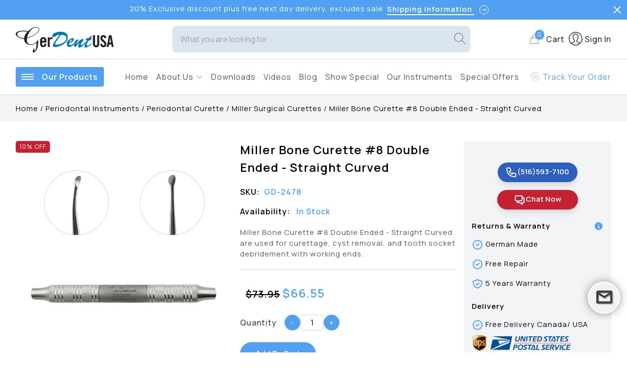

--- FILE ---
content_type: text/html; charset=utf-8
request_url: https://www.gerdentusa.com/miller-bone-curette-8-double-ended-straight-curved
body_size: 21780
content:
<!DOCTYPE html><html lang="en-US"><head><meta charSet="utf-8"/><link rel="preload" as="image" imagesrcset="/_next/static/media/logo.db5cf0ad.svg 1x, /_next/static/media/logo.db5cf0ad.svg 2x"/><title>Miller Bone Curette #8 Double Ended - Straight Curved | GerDentUSA</title><meta lang="en-US" name="viewport" content="width=device-width, initial-scale=1"/><meta name="description" content="Miller Bone Curette #8 Double Ended - Straight Curved is designed for curettage, cyst removal, and tooth socket debridement with working ends. All instruments are cost-effective and valuable."/><meta name="keywords" content="Miller Surgical Curette 8"/><meta name="author" content="GerDentUSA"/><meta name="publisher" content="GerDentUSA"/><link href="" rel="canonical"/><meta name="google-site-verification" content="mKsVp8_wy6nMOyT-yL6pV9nSNqOXE3HwZs_jgEPbJqk"/><meta name="msapplication-TileColor" content="#52a0f2"/><meta name="msapplication-TileImage" content="/assets/icons/favicons/logo-32x32.png"/><meta name="msapplication-config" content="/assets/icons/favicons/browserconfig.xml"/><meta property="og:title" content="Miller Bone Curette #8 Double Ended - Straight Curved | GerDentUSA"/><meta property="og:site_name" content="GerDentUSA"/><meta property="og:url" content="https://www.gerdentusa.com/miller-bone-curette-8-double-ended-straight-curved"/><meta property="og:description" content="Miller Bone Curette #8 Double Ended - Straight Curved is designed for curettage, cyst removal, and tooth socket debridement with working ends. All instruments are cost-effective and valuable."/><meta property="og:type" content="website"/><meta property="og:image" content="https://web.gerdentusa.com/up_data/products/images/gd-2478-miller-surgical-curette-8-1686291178-.jpg"/><meta property="og:image:width" content="1200"/><meta property="og:image:height" content="630"/><script type="78d8a05fa42f7be84a576594-text/javascript">(function(w,d,s,l,i){w[l]=w[l]||[];w[l].push({'gtm.start':
                      new Date().getTime(),event:'gtm.js'});var f=d.getElementsByTagName(s)[0],
                      j=d.createElement(s),dl=l!='dataLayer'?'&l='+l:'';j.async=true;j.src=
                     'https://www.googletagmanager.com/gtm.js?id='+i+dl;f.parentNode.insertBefore(j,f);
                      })(window,document,'script','dataLayer','GTM-M328CR6');
                     </script><script async="" src="https://www.googletagmanager.com/gtag/js?id=G-4RXKRQB5X0" type="78d8a05fa42f7be84a576594-text/javascript"></script><script type="78d8a05fa42f7be84a576594-text/javascript">  window.dataLayer = window.dataLayer || [];
                    function gtag(){dataLayer.push(arguments);}
                    gtag('js', new Date());

                   gtag('config', 'G-4RXKRQB5X0');
                   </script><meta name="twitter:card" content="summary_large_image"/><meta name="twitter:site" content="@Gerdentusa"/><meta name="twitter:creator" content="@Gerdentusa"/><meta name="twitter:title" content="Miller Bone Curette #8 Double Ended - Straight Curved | GerDentUSA"/><meta name="twitter:description" content="Miller Bone Curette #8 Double Ended - Straight Curved is designed for curettage, cyst removal, and tooth socket debridement with working ends. All instruments are cost-effective and valuable."/><meta name="twitter:image" content="https://web.gerdentusa.com/up_data/products/images/gd-2478-miller-surgical-curette-8-1686291178-.jpg"/><link rel="shortcut icon" type="image/png" sizes="16x16" href="/assets/icons/favicons/logo-16x16.png"/><link rel="shortcut icon" type="image/png" sizes="32x32" href="/assets/icons/favicons/logo-32x32.png"/><link rel="apple-touch-icon" sizes="180x180" type="image/png" href="/assets/icons/favicons/logo-180x180.png"/><link rel="shortcut icon" type="image/x-icon" href="/assets/icons/favicons/favicon.ico"/><link rel="mask-icon" href="/assets/icons/favicons/white-logo.svg" color="#52a0f2"/><script type="application/ld+json">{"@context":"https://schema.org/","@type":"Product","name":"Miller Bone Curette #8 Double Ended - Straight Curved","image":"https://web.gerdentusa.com/up_data/products/images/large/gd-2478-miller-surgical-curette-8-1686291178-.jpg,https://web.gerdentusa.com/up_data/products/images/large/gd-2478-miller-surgical-curette-8-1686291203-.jpg","description":"Miller Bone Curette #8 Double Ended - Straight Curved is designed for curettage, cyst removal, and tooth socket debridement with working ends. All instruments are cost-effective and valuable.","brand":{"@type":"Brand","name":"GerDentUSA Inc."},"sku":"GD-2478","offers":{"@type":"Offer","url":"https://www.gerdentusa.com/miller-bone-curette-8-double-ended-straight-curved","priceCurrency":"USD","price":"66.55","availability":"https://schema.org/InStock","itemCondition":"https://schema.org/NewCondition"}}</script><link rel="preload" as="image" imagesrcset="/_next/image?url=https%3A%2F%2Fweb.gerdentusa.com%2Fup_data%2Fproducts%2Fimages%2F%2Fgd-2478-miller-surgical-curette-8-1686291178-.jpg&amp;w=640&amp;q=75 1x, /_next/image?url=https%3A%2F%2Fweb.gerdentusa.com%2Fup_data%2Fproducts%2Fimages%2F%2Fgd-2478-miller-surgical-curette-8-1686291178-.jpg&amp;w=1200&amp;q=75 2x"/><link rel="preload" as="image" imagesrcset="/_next/image?url=https%3A%2F%2Fweb.gerdentusa.com%2Fup_data%2Fproducts%2Fimages%2Flarge%2Fgd-2478-miller-surgical-curette-8-1686291178-.jpg&amp;w=640&amp;q=75 1x, /_next/image?url=https%3A%2F%2Fweb.gerdentusa.com%2Fup_data%2Fproducts%2Fimages%2Flarge%2Fgd-2478-miller-surgical-curette-8-1686291178-.jpg&amp;w=1200&amp;q=75 2x"/><link rel="preload" as="image" imagesrcset="/_next/image?url=https%3A%2F%2Fweb.gerdentusa.com%2Fup_data%2Fproducts%2Fimages%2Flarge%2Fgd-2478-miller-surgical-curette-8-1686291203-.jpg&amp;w=640&amp;q=75 1x, /_next/image?url=https%3A%2F%2Fweb.gerdentusa.com%2Fup_data%2Fproducts%2Fimages%2Flarge%2Fgd-2478-miller-surgical-curette-8-1686291203-.jpg&amp;w=1200&amp;q=75 2x"/><meta name="next-head-count" content="40"/><link rel="preconnect" href="https://fonts.gstatic.com" crossorigin /><script id="global_live_chat" data-nscript="beforeInteractive" type="78d8a05fa42f7be84a576594-text/javascript">var LHC_API = LHC_API||{};
									LHC_API.args = {mode:'widget',lhc_base_url:'//chat.germedusa.com/index.php/',wheight:450,wwidth:350,pheight:520,pwidth:500,domain:'https://www.dvmcentral.com/',leaveamessage:true,check_messages:false};
									(function() {
									var po = document.createElement('script'); po.type = 'text/javascript'; po.setAttribute('crossorigin','anonymous'); po.async = true;
									var date = new Date();po.src = 'https://chat.germedusa.com/design/defaulttheme/js/widgetv2/index.js?'+(""+date.getFullYear() + date.getMonth() + date.getDate());
									var s = document.getElementsByTagName('script')[0]; s.parentNode.insertBefore(po, s);
								})();</script><link rel="preload" href="/_next/static/css/7c8a9826124f65a5.css" as="style"/><link rel="stylesheet" href="/_next/static/css/7c8a9826124f65a5.css" data-n-g=""/><link rel="preload" href="/_next/static/css/3b5d45c1bf73fc02.css" as="style"/><link rel="stylesheet" href="/_next/static/css/3b5d45c1bf73fc02.css" data-n-p=""/><noscript data-n-css=""></noscript><script defer="" nomodule="" src="/_next/static/chunks/polyfills-c67a75d1b6f99dc8.js" type="78d8a05fa42f7be84a576594-text/javascript"></script><script src="/_next/static/chunks/webpack-d7280077b2652792.js" defer="" type="78d8a05fa42f7be84a576594-text/javascript"></script><script src="/_next/static/chunks/framework-560765ab0625ba27.js" defer="" type="78d8a05fa42f7be84a576594-text/javascript"></script><script src="/_next/static/chunks/main-dc4785df8859b117.js" defer="" type="78d8a05fa42f7be84a576594-text/javascript"></script><script src="/_next/static/chunks/pages/_app-d8a7692c278712c6.js" defer="" type="78d8a05fa42f7be84a576594-text/javascript"></script><script src="/_next/static/chunks/168-f9a6e8258bb436ae.js" defer="" type="78d8a05fa42f7be84a576594-text/javascript"></script><script src="/_next/static/chunks/1801-ed22caf2570e18f7.js" defer="" type="78d8a05fa42f7be84a576594-text/javascript"></script><script src="/_next/static/chunks/8626-142a978b8ff15bd7.js" defer="" type="78d8a05fa42f7be84a576594-text/javascript"></script><script src="/_next/static/chunks/pages/%5B...category%5D-9d60e26ac86197c2.js" defer="" type="78d8a05fa42f7be84a576594-text/javascript"></script><script src="/_next/static/XE5it9yQBxCpJseEO0aw8/_buildManifest.js" defer="" type="78d8a05fa42f7be84a576594-text/javascript"></script><script src="/_next/static/XE5it9yQBxCpJseEO0aw8/_ssgManifest.js" defer="" type="78d8a05fa42f7be84a576594-text/javascript"></script><style data-href="https://fonts.googleapis.com/css2?family=Manrope:wght@400;500;600&display=swap">@font-face{font-family:'Manrope';font-style:normal;font-weight:400;font-display:swap;src:url(https://fonts.gstatic.com/l/font?kit=xn7_YHE41ni1AdIRqAuZuw1Bx9mbZk79FO_G&skey=c397ded15edc0853&v=v20) format('woff')}@font-face{font-family:'Manrope';font-style:normal;font-weight:500;font-display:swap;src:url(https://fonts.gstatic.com/l/font?kit=xn7_YHE41ni1AdIRqAuZuw1Bx9mbZk7PFO_G&skey=c397ded15edc0853&v=v20) format('woff')}@font-face{font-family:'Manrope';font-style:normal;font-weight:600;font-display:swap;src:url(https://fonts.gstatic.com/l/font?kit=xn7_YHE41ni1AdIRqAuZuw1Bx9mbZk4jE-_G&skey=c397ded15edc0853&v=v20) format('woff')}@font-face{font-family:'Manrope';font-style:normal;font-weight:400;font-display:swap;src:url(https://fonts.gstatic.com/s/manrope/v20/xn7gYHE41ni1AdIRggqxSvfedN62Zw.woff2) format('woff2');unicode-range:U+0460-052F,U+1C80-1C8A,U+20B4,U+2DE0-2DFF,U+A640-A69F,U+FE2E-FE2F}@font-face{font-family:'Manrope';font-style:normal;font-weight:400;font-display:swap;src:url(https://fonts.gstatic.com/s/manrope/v20/xn7gYHE41ni1AdIRggOxSvfedN62Zw.woff2) format('woff2');unicode-range:U+0301,U+0400-045F,U+0490-0491,U+04B0-04B1,U+2116}@font-face{font-family:'Manrope';font-style:normal;font-weight:400;font-display:swap;src:url(https://fonts.gstatic.com/s/manrope/v20/xn7gYHE41ni1AdIRggSxSvfedN62Zw.woff2) format('woff2');unicode-range:U+0370-0377,U+037A-037F,U+0384-038A,U+038C,U+038E-03A1,U+03A3-03FF}@font-face{font-family:'Manrope';font-style:normal;font-weight:400;font-display:swap;src:url(https://fonts.gstatic.com/s/manrope/v20/xn7gYHE41ni1AdIRggixSvfedN62Zw.woff2) format('woff2');unicode-range:U+0102-0103,U+0110-0111,U+0128-0129,U+0168-0169,U+01A0-01A1,U+01AF-01B0,U+0300-0301,U+0303-0304,U+0308-0309,U+0323,U+0329,U+1EA0-1EF9,U+20AB}@font-face{font-family:'Manrope';font-style:normal;font-weight:400;font-display:swap;src:url(https://fonts.gstatic.com/s/manrope/v20/xn7gYHE41ni1AdIRggmxSvfedN62Zw.woff2) format('woff2');unicode-range:U+0100-02BA,U+02BD-02C5,U+02C7-02CC,U+02CE-02D7,U+02DD-02FF,U+0304,U+0308,U+0329,U+1D00-1DBF,U+1E00-1E9F,U+1EF2-1EFF,U+2020,U+20A0-20AB,U+20AD-20C0,U+2113,U+2C60-2C7F,U+A720-A7FF}@font-face{font-family:'Manrope';font-style:normal;font-weight:400;font-display:swap;src:url(https://fonts.gstatic.com/s/manrope/v20/xn7gYHE41ni1AdIRggexSvfedN4.woff2) format('woff2');unicode-range:U+0000-00FF,U+0131,U+0152-0153,U+02BB-02BC,U+02C6,U+02DA,U+02DC,U+0304,U+0308,U+0329,U+2000-206F,U+20AC,U+2122,U+2191,U+2193,U+2212,U+2215,U+FEFF,U+FFFD}@font-face{font-family:'Manrope';font-style:normal;font-weight:500;font-display:swap;src:url(https://fonts.gstatic.com/s/manrope/v20/xn7gYHE41ni1AdIRggqxSvfedN62Zw.woff2) format('woff2');unicode-range:U+0460-052F,U+1C80-1C8A,U+20B4,U+2DE0-2DFF,U+A640-A69F,U+FE2E-FE2F}@font-face{font-family:'Manrope';font-style:normal;font-weight:500;font-display:swap;src:url(https://fonts.gstatic.com/s/manrope/v20/xn7gYHE41ni1AdIRggOxSvfedN62Zw.woff2) format('woff2');unicode-range:U+0301,U+0400-045F,U+0490-0491,U+04B0-04B1,U+2116}@font-face{font-family:'Manrope';font-style:normal;font-weight:500;font-display:swap;src:url(https://fonts.gstatic.com/s/manrope/v20/xn7gYHE41ni1AdIRggSxSvfedN62Zw.woff2) format('woff2');unicode-range:U+0370-0377,U+037A-037F,U+0384-038A,U+038C,U+038E-03A1,U+03A3-03FF}@font-face{font-family:'Manrope';font-style:normal;font-weight:500;font-display:swap;src:url(https://fonts.gstatic.com/s/manrope/v20/xn7gYHE41ni1AdIRggixSvfedN62Zw.woff2) format('woff2');unicode-range:U+0102-0103,U+0110-0111,U+0128-0129,U+0168-0169,U+01A0-01A1,U+01AF-01B0,U+0300-0301,U+0303-0304,U+0308-0309,U+0323,U+0329,U+1EA0-1EF9,U+20AB}@font-face{font-family:'Manrope';font-style:normal;font-weight:500;font-display:swap;src:url(https://fonts.gstatic.com/s/manrope/v20/xn7gYHE41ni1AdIRggmxSvfedN62Zw.woff2) format('woff2');unicode-range:U+0100-02BA,U+02BD-02C5,U+02C7-02CC,U+02CE-02D7,U+02DD-02FF,U+0304,U+0308,U+0329,U+1D00-1DBF,U+1E00-1E9F,U+1EF2-1EFF,U+2020,U+20A0-20AB,U+20AD-20C0,U+2113,U+2C60-2C7F,U+A720-A7FF}@font-face{font-family:'Manrope';font-style:normal;font-weight:500;font-display:swap;src:url(https://fonts.gstatic.com/s/manrope/v20/xn7gYHE41ni1AdIRggexSvfedN4.woff2) format('woff2');unicode-range:U+0000-00FF,U+0131,U+0152-0153,U+02BB-02BC,U+02C6,U+02DA,U+02DC,U+0304,U+0308,U+0329,U+2000-206F,U+20AC,U+2122,U+2191,U+2193,U+2212,U+2215,U+FEFF,U+FFFD}@font-face{font-family:'Manrope';font-style:normal;font-weight:600;font-display:swap;src:url(https://fonts.gstatic.com/s/manrope/v20/xn7gYHE41ni1AdIRggqxSvfedN62Zw.woff2) format('woff2');unicode-range:U+0460-052F,U+1C80-1C8A,U+20B4,U+2DE0-2DFF,U+A640-A69F,U+FE2E-FE2F}@font-face{font-family:'Manrope';font-style:normal;font-weight:600;font-display:swap;src:url(https://fonts.gstatic.com/s/manrope/v20/xn7gYHE41ni1AdIRggOxSvfedN62Zw.woff2) format('woff2');unicode-range:U+0301,U+0400-045F,U+0490-0491,U+04B0-04B1,U+2116}@font-face{font-family:'Manrope';font-style:normal;font-weight:600;font-display:swap;src:url(https://fonts.gstatic.com/s/manrope/v20/xn7gYHE41ni1AdIRggSxSvfedN62Zw.woff2) format('woff2');unicode-range:U+0370-0377,U+037A-037F,U+0384-038A,U+038C,U+038E-03A1,U+03A3-03FF}@font-face{font-family:'Manrope';font-style:normal;font-weight:600;font-display:swap;src:url(https://fonts.gstatic.com/s/manrope/v20/xn7gYHE41ni1AdIRggixSvfedN62Zw.woff2) format('woff2');unicode-range:U+0102-0103,U+0110-0111,U+0128-0129,U+0168-0169,U+01A0-01A1,U+01AF-01B0,U+0300-0301,U+0303-0304,U+0308-0309,U+0323,U+0329,U+1EA0-1EF9,U+20AB}@font-face{font-family:'Manrope';font-style:normal;font-weight:600;font-display:swap;src:url(https://fonts.gstatic.com/s/manrope/v20/xn7gYHE41ni1AdIRggmxSvfedN62Zw.woff2) format('woff2');unicode-range:U+0100-02BA,U+02BD-02C5,U+02C7-02CC,U+02CE-02D7,U+02DD-02FF,U+0304,U+0308,U+0329,U+1D00-1DBF,U+1E00-1E9F,U+1EF2-1EFF,U+2020,U+20A0-20AB,U+20AD-20C0,U+2113,U+2C60-2C7F,U+A720-A7FF}@font-face{font-family:'Manrope';font-style:normal;font-weight:600;font-display:swap;src:url(https://fonts.gstatic.com/s/manrope/v20/xn7gYHE41ni1AdIRggexSvfedN4.woff2) format('woff2');unicode-range:U+0000-00FF,U+0131,U+0152-0153,U+02BB-02BC,U+02C6,U+02DA,U+02DC,U+0304,U+0308,U+0329,U+2000-206F,U+20AC,U+2122,U+2191,U+2193,U+2212,U+2215,U+FEFF,U+FFFD}</style></head><body><div id="__next" data-reactroot=""> <noscript><iframe src="https://www.googletagmanager.com/ns.html?id=GTM-M328CR6" height="0" width="0" style="display:none;visibility:hidden"></iframe></noscript><div class=" hidden"><header class="top-0 left-0 z-20 w-full bg-white border-b border-solid border-gray-300"><div class="header-inner-container flex flex-col"><div class="top-bar dark-blue-bg text-white text-sm realtive pr-5 sm:pr-0  "><div class="top-bar-wrapper width flex items-center py-2"><div class="welcome-msg text-left sm:flex sm:justify-center w-full"><span class="tbar-text-main mr-2 sm:mr-4 flex flex-wrap"><span class="mr-2">20% Exclusive discount plus free next day delivery, excludes sale</span><a href="/shipping-information" class="font-bold inline-flex sm:inline-block" target="_blank" rel="noreferrer"><span class="border-b-2 border-white border-solid"> Shipping Information </span><svg xmlns="http://www.w3.org/2000/svg" class="h-6 w-6 ml-2 inline" fill="none" viewBox="0 0 24 24" stroke="currentColor"><path stroke-linecap="round" stroke-linejoin="round" stroke-width="1" d="M13 9l3 3m0 0l-3 3m3-3H8m13 0a9 9 0 11-18 0 9 9 0 0118 0z"></path></svg></a></span></div></div><svg xmlns="http://www.w3.org/2000/svg" class="h-6 w-6 absolute right-2 top-2 cursor-pointer top-bar-close" fill="none" viewBox="0 0 24 24" stroke="#fff"><path stroke-linecap="round" stroke-linejoin="round" stroke-width="2" d="M6 18L18 6M6 6l12 12"></path></svg></div><div class="header-container border-b border-gray-300 border-solid hidden"><div class="header-wrapper flex justify-between items-center width logo-bar width"><div class="first-logo logo"><a class="cursor-pointer" href="/"><span style="box-sizing:border-box;display:inline-block;overflow:hidden;width:initial;height:initial;background:none;opacity:1;border:0;margin:0;padding:0;position:relative;max-width:100%"><span style="box-sizing:border-box;display:block;width:initial;height:initial;background:none;opacity:1;border:0;margin:0;padding:0;max-width:100%"><img style="display:block;max-width:100%;width:initial;height:initial;background:none;opacity:1;border:0;margin:0;padding:0" alt="" aria-hidden="true" src="data:image/svg+xml,%3csvg%20xmlns=%27http://www.w3.org/2000/svg%27%20version=%271.1%27%20width=%27200%27%20height=%2780%27/%3e"/></span><img alt="GerDentUSA" srcSet="/_next/static/media/logo.db5cf0ad.svg 1x, /_next/static/media/logo.db5cf0ad.svg 2x" src="/_next/static/media/logo.db5cf0ad.svg" decoding="async" data-nimg="intrinsic" style="position:absolute;top:0;left:0;bottom:0;right:0;box-sizing:border-box;padding:0;border:none;margin:auto;display:block;width:0;height:0;min-width:100%;max-width:100%;min-height:100%;max-height:100%"/></span></a></div><div class="input-container w-2/4"><div class="input-bg fixed w-screen h-screen top-0 left-0 z-20 transition opacity-0 invisible"></div></div><div class="cart-signin-wrapper flex justify-between items-center"><a class="cart-icon-wrapper cursor-pointer" href="/cart"><div class="cart flex items-center"><div class="cart-icon relative"><svg xmlns="http://www.w3.org/2000/svg" class="h-6 w-6 mr-2" fill="none" viewBox="0 0 24 24" stroke="#bbb"><path stroke-linecap="round" stroke-linejoin="round" stroke-width="2" d="M16 11V7a4 4 0 00-8 0v4M5 9h14l1 12H4L5 9z"></path></svg><div class="cart-quantity dark-blue-bg rounded-full min-w-[19px] min-h-[19px] absolute top-[-7px] right-0 text-xs text-center text-white">0</div></div><span class="ml-1">Cart</span></div></a></div></div></div><nav class="flex justify-between"><div class="nav-wrapper text-gray-600 flex justify-between items-center py-1 sm:py-2 lg:py-4 width"><div class="nav-categories-container mr-0 sm:mr-6 z-100 relative"><div class="nc-icon-wrapper dark-blue-bg nav cursor-pointer flex items-center rounded p-2 sm:p-3"><ul class="hamburger"><li class="first"></li><li class="second"></li><li class="third"></li></ul><div class="n-c font-bold text-white hidden ml-0 sm:ml-4">Our Products</div></div></div><a class="cursor-pointer first-logo tb-logo mt-0 mb-0 hidden" href="/"><span style="box-sizing:border-box;display:inline-block;overflow:hidden;width:initial;height:initial;background:none;opacity:1;border:0;margin:0;padding:0;position:relative;max-width:100%"><span style="box-sizing:border-box;display:block;width:initial;height:initial;background:none;opacity:1;border:0;margin:0;padding:0;max-width:100%"><img style="display:block;max-width:100%;width:initial;height:initial;background:none;opacity:1;border:0;margin:0;padding:0" alt="" aria-hidden="true" src="data:image/svg+xml,%3csvg%20xmlns=%27http://www.w3.org/2000/svg%27%20version=%271.1%27%20width=%27200%27%20height=%2780%27/%3e"/></span><img alt="GerDentUSA" srcSet="/_next/static/media/logo.db5cf0ad.svg 1x, /_next/static/media/logo.db5cf0ad.svg 2x" src="/_next/static/media/logo.db5cf0ad.svg" decoding="async" data-nimg="intrinsic" style="position:absolute;top:0;left:0;bottom:0;right:0;box-sizing:border-box;padding:0;border:none;margin:auto;display:block;width:0;height:0;min-width:100%;max-width:100%;min-height:100%;max-height:100%"/></span></a><div class="nav-categories-wrapper nav fixed top-0 left-0 w-screen z-50"><div class="nav-categories-inner-container nav overflow-y-scroll h-screen"><div class="nav-categories-inner-wrapper nav flex flex-col shadow-lg h-auto bg-gray-100 z-30 relative"><svg xmlns="http://www.w3.org/2000/svg" class="h-6 w-6 nc-close-btn relative cursor-pointer self-end m-2 sm:m-3" fill="none" viewBox="0 0 24 24" stroke="currentColor"><path stroke-linecap="round" stroke-linejoin="round" stroke-width="2" d="M10 14l2-2m0 0l2-2m-2 2l-2-2m2 2l2 2m7-2a9 9 0 11-18 0 9 9 0 0118 0z"></path></svg></div></div></div><div class="nav-links-container-desk hidden"><ul class="nav-link-wrapper flex"><li class="mr-6 relative "><a href="/"> Home</a></li><li class="mr-6 relative cursor-pointer mega-menu-links-container "><div class="mega-menu-links-wrapper-desk text-gray-600 flex"><span class="mr-1">About Us</span><svg xmlns="http://www.w3.org/2000/svg" class="h-4 w-4" fill="none" viewBox="0 0 24 24" stroke="#aaa"><path stroke-linecap="round" stroke-linejoin="round" stroke-width="2" d="M19 9l-7 7-7-7"></path></svg></div><div class="mega-menu-links-inner-wrapper flex flex-col absolute top-12 left-0 z-20 bg-white rounded-lg shadow-lg border border-gray-300 border-solid opacity-0 invisible"><div class="relative mega-menu-link border-b border-solid border-gray-300 rounded-lg "><a class="p-4 inline-block w-full" href="/about-us"><div class="cursor-pointer">About Us</div></a></div><div class="relative mega-menu-link border-b border-solid border-gray-300 rounded-lg "><a class="p-4 inline-block w-full" href="/our-mission">Our Mission</a></div><div class="relative mega-menu-link border-b border-solid border-gray-300 rounded-lg"><a class="p-4 inline-block w-full" href="/payment-info">Payment Info</a></div><div class="relative mega-menu-link border-b border-solid border-gray-300 rounded-lg"><a class="p-4 inline-block w-full" href="/shipping-information"> <!-- -->Shipping Information</a></div><div class="relative mega-menu-link border-b border-solid border-gray-300 rounded-lg"><a class="p-4 inline-block w-full" href="/warranty">Warranty</a></div><div class="relative mega-menu-link border-b border-solid border-gray-300 rounded-lg"><a class="p-4 inline-block w-full" href="/return-policy">Return Policy</a></div><div class="relative mega-menu-link border-b border-solid border-gray-300 rounded-lg"><a class="p-4 inline-block w-full" href="/returns-refunds-and-exchanges">Shipping &amp; Return</a></div><div class="relative mega-menu-link border-b border-solid border-gray-300 rounded-lg"><a class="p-4 inline-block w-full" href="/repair-products">Repair Products</a></div><div class="relative mega-menu-link border-b border-solid border-gray-300 rounded-lg"><a class="p-4 inline-block w-full" href="/trade-shows">Trade Shows</a></div><div class="relative mega-menu-link border-b border-solid border-gray-300 rounded-lg"><a class="p-4 inline-block w-full" href="/faqs">FAQs</a></div><div class="relative mega-menu-link border-b border-solid border-gray-300 rounded-lg"><a class="p-4 inline-block w-full" href="/contact">Contact Us</a></div></div></li><li class="mr-6 relative cursor-pointer "><a href="/downloads">Downloads</a></li><li class="mr-6 relative cursor-pointer   "><a href="/videos"> Videos</a></li><li class="mr-6 relative cursor-pointer "><a href="/blog">Blog</a></li><li class="relative cursor-pointer mr-6 "><a href="/show-special/greater-ny-dental-meeting">Show Special</a></li><li class="relative cursor-pointer mr-6 "><a href="/dental-surgical-instruments">Our Instruments</a></li><li class="relative cursor-pointer "><a href="/special-discount-offers">Special Offers</a></li></ul></div><a aria-label="Track Your Order" href="/track-your-order"><div class="dark-blue-color cursor-pointer flex"><svg xmlns="http://www.w3.org/2000/svg" class="h-6 w-6 mr-1 da-location-icon" fill="none" viewBox="0 0 24 24" stroke="#bbb"><path stroke-linecap="round" stroke-linejoin="round" stroke-width="1" d="M17.657 16.657L13.414 20.9a1.998 1.998 0 01-2.827 0l-4.244-4.243a8 8 0 1111.314 0z"></path><path stroke-linecap="round" stroke-linejoin="round" stroke-width="1" d="M15 11a3 3 0 11-6 0 3 3 0 016 0z"></path></svg><div class="mt-1 hidden sm:inline-block md:inline-block lg:inline-block">Track Your Order</div></div></a></div></nav></div></header><nav class="nav-bottom-bar-container w-full fixed bottom-0 left-0 bg-gray-100 z-20 hidden shadow-lg border-t border-solid border-white"><div class="nav-bottom-bar-wrapper width"><div class="bottom nav-icons flex justify-between items-center h-20 "><svg xmlns="http://www.w3.org/2000/svg" class="h-6 w-6 mob-menu cursor-pointer" fill="none" viewBox="0 0 24 24" stroke="currentColor"><path stroke-linecap="round" stroke-linejoin="round" stroke-width="2" d="M4 6h16M4 12h16M4 18h7"></path></svg><svg xmlns="http://www.w3.org/2000/svg" class="h-6 w-6 cursor-pointer mob-search" fill="none" viewBox="0 0 24 24" stroke="#bbb"><path stroke-linecap="round" stroke-linejoin="round" stroke-width="2" d="M21 21l-6-6m2-5a7 7 0 11-14 0 7 7 0 0114 0z"></path></svg><a aria-label="home" href="/"><svg xmlns="http://www.w3.org/2000/svg" class="h-6 w-6 cursor-pointer" fill="none" viewBox="0 0 24 24" stroke="#bbb"><path stroke-linecap="round" stroke-linejoin="round" stroke-width="2" d="M3 12l2-2m0 0l7-7 7 7M5 10v10a1 1 0 001 1h3m10-11l2 2m-2-2v10a1 1 0 01-1 1h-3m-6 0a1 1 0 001-1v-4a1 1 0 011-1h2a1 1 0 011 1v4a1 1 0 001 1m-6 0h6"></path></svg></a><div class="cart-icon relative"><svg xmlns="http://www.w3.org/2000/svg" class="h-6 w-6 mr-2 cursor-pointer" fill="none" viewBox="0 0 24 24" stroke="#bbb"><path stroke-linecap="round" stroke-linejoin="round" stroke-width="2" d="M16 11V7a4 4 0 00-8 0v4M5 9h14l1 12H4L5 9z"></path></svg><div class="cart-quantity dark-blue-bg rounded-full min-w-[19px] min-h-[19px] absolute top-[-7px] right-0 text-xs text-center text-white">0</div></div><svg class="w-8 h-8 mr-1 cursor-pointer mob-sign-in-btn" id="Layer_1" data-name="Layer 1" xmlns="http://www.w3.org/2000/svg" viewBox="0 0 500 500"><defs><style>
								.cls-1 {
									fill: #bbb;
								}
							</style></defs><path class="cls-1 cursor-pointer" d="M57,266.74V245.92c.21-1.23.46-2.45.64-3.68,1.11-7.65,1.75-15.4,3.38-22.94,9.28-42.66,31.2-77.63,65.95-104,43.24-32.75,91.94-43.61,145-32.54,42.5,8.86,77.05,31.13,103.48,65.49,28.54,37.09,40.42,79.33,35.95,125.82-3.62,37.67-18.24,70.93-43.35,99.32-27.52,31.13-61.8,50.51-102.78,57.8-6.68,1.19-13.46,1.86-20.2,2.77H224.28a17.9,17.9,0,0,0-2.67-.57c-27.8-2-53.8-9.91-77.53-24.45C98,380.77,69.71,340.1,59.77,286.9,58.52,280.24,57.91,273.47,57,266.74Zm147.27,9.5c-39.43-21-45-69.31-22-99.12,22.63-29.34,66.23-34.43,94.75-10.32,13.89,11.73,22.2,26.77,23.39,44.89,1.91,29.08-11,50.55-36.07,65.05,4.7.55,9.11.73,13.38,1.63a56.21,56.21,0,0,1,45.1,54.94c.19,14.34,0,28.69,0,43v3.9c46.39-31.61,76.88-95.56,59.33-162.53-17.78-67.84-79.75-115.52-150.54-113.77-72.5,1.78-132.27,52-146.54,122.67-13.43,66.54,19.87,126,61.33,153.48v-3.9c0-14.69-.18-29.38.1-44.06a55.54,55.54,0,0,1,37.25-51.44C190.48,278.4,197.65,277.64,204.27,276.24Zm30.57,26.52v-.54c-10,0-19.9-.09-29.84,0a38.49,38.49,0,0,0-9.59,1.14c-15,4.17-23.77,15.89-23.83,31.77-.06,19,0,37.94-.07,56.91,0,2.35.7,3.44,2.85,4.33q60.39,25,120.72,0c2.18-.9,2.82-2.06,2.8-4.37-.1-17.69,0-35.39-.08-53.09a94.59,94.59,0,0,0-.6-10.37c-1.41-12.65-13.58-25-26.3-25.67C258.91,302.28,246.86,302.76,234.84,302.76Zm40.81-85.31a41,41,0,1,0-41.11,41A41.06,41.06,0,0,0,275.65,217.45Z"></path></svg></div></div></nav><div class="nav-links-container-mob fixed top-0 left-0 w-screen h-full z-50 overflow-y-scroll"><ul class="nav-link-wrapper-mob flex flex-col z-30 relative bg-gray-100 shadow-lg"><svg xmlns="http://www.w3.org/2000/svg" class="h-6 w-6 nc-close-mob relative cursor-pointer self-end m-2 sm:m-3" fill="none" viewBox="0 0 24 24" stroke="currentColor"><path stroke-linecap="round" stroke-linejoin="round" stroke-width="2" d="M10 14l2-2m0 0l2-2m-2 2l-2-2m2 2l2 2m7-2a9 9 0 11-18 0 9 9 0 0118 0z"></path></svg><a href="/"><div class="p-4 relative border-b border-solid border-gray-300 mob-links cursor-pointer"><li>Home</li></div></a><a class="p-4 relative border-b border-solid border-gray-300 mob-links" href="/all-instruments"><li>All Instruments</li></a><div class="relative cursor-pointer mega-menu-links-container"><div class="mega-menu-links-wrapper p-4 text-gray-600 flex border-b border-solid border-gray-300 mob-links"><span class="mr-1">About Us</span><svg xmlns="http://www.w3.org/2000/svg" class="h-4 w-4" fill="none" viewBox="0 0 24 24" stroke="#aaa"><path stroke-linecap="round" stroke-linejoin="round" stroke-width="2" d="M9 5l7 7-7 7"></path></svg></div><div class="mega-menu-links-inner-wrapper flex flex-col absolute top-3 left-0 z-10 bg-white rounded-lg shadow-lg border border-gray-300 border-solid opacity-0 invisible"><div class="relative mega-menu-link border-b border-solid border-gray-300 rounded-lg"><a class="p-4 inline-block w-full" href="/about-us">About Us</a></div><div class="relative mega-menu-link border-b border-solid border-gray-300 rounded-lg"><a class="p-4 inline-block w-full" href="/our-mission">Our Mission</a></div><div class="relative mega-menu-link border-b border-solid border-gray-300 rounded-lg"><a class="p-4 inline-block w-full" href="/payment-info">Payment Info</a></div><div class="relative mega-menu-link border-b border-solid border-gray-300 rounded-lg"><a class="p-4 inline-block w-full" href="/shipping-information">Shipping Information</a></div><div class="relative mega-menu-link border-b border-solid border-gray-300 rounded-lg"><a class="p-4 inline-block w-full" href="/warranty">Warranty</a></div><div class="relative mega-menu-link border-b border-solid border-gray-300 rounded-lg"><a class="p-4 inline-block w-full" href="/return-policy">Return Policy</a></div><div class="relative mega-menu-link border-b border-solid border-gray-300 rounded-lg"><a class="p-4 inline-block w-full" href="/returns-refunds-and-exchanges">Shipping &amp; Return</a></div><div class="relative mega-menu-link border-b border-solid border-gray-300 rounded-lg"><a class="p-4 inline-block w-full" href="/repair-products">Repair Products</a></div><div class="relative mega-menu-link border-b border-solid border-gray-300 rounded-lg"><a class="p-4 inline-block w-full" href="/trade-shows">Trade Shows</a></div><div class="relative mega-menu-link border-b border-solid border-gray-300 rounded-lg"><a class="p-4 inline-block w-full" href="/faqs">FAQs</a></div><div class="relative mega-menu-link border-b border-solid border-gray-300 rounded-lg "><a class="p-4 inline-block w-full" href="/contact">Contact Us</a></div></div></div><a class="p-4 relative border-b border-solid border-gray-300 cursor-pointer mob-links" href="/downloads"><li>Downloads</li></a><a class="p-4 relative border-b border-solid border-gray-300 cursor-pointer mob-links" href="/videos"><li>Videos</li></a><a class="p-4 relative border-b border-solid border-gray-300 cursor-pointer mob-links" href="/blog"><li>Blog</li></a><a class="p-4 relative border-b border-solid border-gray-300 cursor-pointer mob-links" href="/show-special/greater-ny-dental-meeting"><li>Show Special</li></a><a class="p-4 relative border-b border-solid border-gray-300 cursor-pointer mob-links" href="/dental-surgical-instruments"><li>Our Instruments</li></a><a class="p-4 relative border-b border-solid border-gray-300 cursor-pointer mob-links" href="/special-discount-offers"><li>Special Discount Offers</li></a></ul></div><div class="nav-links-container-mob fixed top-0 left-0 w-screen h-full z-50 overflow-y-scroll"><ul class="nav-link-wrapper-mob flex flex-col z-30 relative bg-gray-100 shadow-lg"><svg xmlns="http://www.w3.org/2000/svg" class="h-6 w-6 nc-close-mob relative cursor-pointer self-end m-2 sm:m-3" fill="none" viewBox="0 0 24 24" stroke="currentColor"><path stroke-linecap="round" stroke-linejoin="round" stroke-width="2" d="M10 14l2-2m0 0l2-2m-2 2l-2-2m2 2l2 2m7-2a9 9 0 11-18 0 9 9 0 0118 0z"></path></svg><a class="p-4 relative border-b border-solid border-gray-300 mob-links" href="/"><li>Home</li></a><a class="p-4 relative border-b border-solid border-gray-300 mob-links" href="/all-instruments"><li>All Instruments</li></a><div class="relative cursor-pointer mega-menu-links-container"><div class="mega-menu-links-wrapper p-4 text-gray-600 flex border-b border-solid border-gray-300 mob-links"><span class="mr-1">About Us</span><svg xmlns="http://www.w3.org/2000/svg" class="h-4 w-4" fill="none" viewBox="0 0 24 24" stroke="#aaa"><path stroke-linecap="round" stroke-linejoin="round" stroke-width="2" d="M9 5l7 7-7 7"></path></svg></div><div class="mega-menu-links-inner-wrapper flex flex-col absolute top-3 left-0 z-10 bg-white rounded-lg shadow-lg border border-gray-300 border-solid opacity-0 invisible"><div class="relative p-4 mega-menu-link border-b border-solid border-gray-300 rounded-lg"><a href="/about-us"> <!-- -->About Us<!-- --> </a></div><div class="relative p-4 mega-menu-link border-b border-solid border-gray-300 rounded-lg"><a href="/our-mission"> <!-- -->Our Mission<!-- --> </a></div><div class="relative p-4 mega-menu-link border-b border-solid border-gray-300 rounded-lg"><a href="/payment-info"> <!-- -->Payment Info<!-- --> </a></div><div class="relative p-4 mega-menu-link border-b border-solid border-gray-300 rounded-lg leading-snug"><a href="/shipping-and-returns"> <!-- -->Shipping &amp; Returns<!-- --> </a></div><div class="relative p-4 mega-menu-link border-b border-solid border-gray-300 rounded-lg"><a href="/condition-of-use"> <!-- -->Condition Of Use<!-- --> </a></div><div class="relative p-4 mega-menu-link border-b border-solid border-gray-300 rounded-lg"><a href="/contact"> <!-- -->Contact Us<!-- --> </a></div></div></div><a class="p-4 relative border-b border-solid border-gray-300 cursor-pointer mob-links" href="/downloads"><li>Downloads</li></a><a class="p-4 relative border-b border-solid border-gray-300 cursor-pointer mob-links" href="/videos"><li>Videos</li></a><a class="p-4 relative border-b border-solid border-gray-300 cursor-pointer mob-links" href="/blog"><li>Blogs</li></a><a class="p-4 relative border-b border-solid border-gray-300 cursor-pointer mob-links" href="/show-special/greater-ny-dental-meeting"><li>Show Special</li></a><a class="p-4 relative border-b border-solid border-gray-300 cursor-pointer mob-links" href="/trade-shows"><li>Trade Shows</li></a><a class="p-4 relative border-b border-solid border-gray-300 cursor-pointer mob-links" href="/special-offers"><li>Special Offers</li></a></ul></div><div class="mob-search-bar-container fixed top-0 left-0 width h-full z-50 flex flex-col items-center opacity-0 invisible transition "></div><div class="cart-container bg-gray-100 fixed top-0 bottom-0 right-0 w-screen z-50 flex justify-end"><div class="cart-container-wrapper shadow-lg relative overflow-x-hidden overflow-y-scroll bg-white"><div class="cart-container-inner-wrapper flex flex-col justify-between w-full h-full"><h2 class="text-xl font-semibold p-2 sm:p-4 border-b border-gray-300 border-solid flex justify-between items-center"><span>Shopping Cart</span><svg xmlns="http://www.w3.org/2000/svg" class="h-6 w-6 cursor-pointer cart-close-btn" fill="none" viewBox="0 0 24 24" stroke="currentColor"><path stroke-linecap="round" stroke-linejoin="round" stroke-width="2" d="M6 18L18 6M6 6l12 12"></path></svg></h2><div class="cart-items-container h-full overflow-hidden overflow-y-scroll"><div class="cart-item flex items-center justify-center p-5 border-b border-solid border-gray-200"> Your cart is empty!</div></div></div></div></div><div class="Spin_overlay__4a_Ei"></div><svg class=" Spin_spinner__2M1yp" viewBox="0 0 50 50" style="z-index:60"><circle class="Spin_path__0Fj_m" cx="25" cy="25" r="20" fill="none" stroke-width="5"></circle></svg><main class="home-page relative  opacity-0 "><div class="bg-gray-100"><div class="breadcrumb py-4 text-black width leading-snug breadcrum-up"><a href="/">Home</a><span> / </span><a href="/periodontal-instruments">Periodontal Instruments</a><span> / </span><a href="/periodontal-instruments/periodontal-curette">Periodontal Curette</a><span> / </span><a href="/periodontal-instruments/periodontal-curette/miller-surgical-curettes">Miller Surgical Curettes</a><span> / </span><span>Miller Bone Curette #8 Double Ended - Straight Curved</span></div></div><div class="Categoery-page relative"><div class="product-page-container md:mb-28 mt-2 md:mt-10"><div class="product-page-wrapper"><section class="product-page-product-wrapper width flex flex-col lg:flex-row space-between w-full"><div class="flex flex-col md:flex-row w-full space-between items-center md:items-start"><div class="Product_img_container__hP9EL product-page-left-col w-full flex flex-col items-center col-span-1 overflow-hidden"><div class="product-img-container cursor-pointer w-full"><div class=""><div class="sale-notify-product absolute top-0 left-30 uppercase text-xs dark-blue-bg w-max text-white px-2 py-1 tracking-widest z-10"> <!-- -->10<!-- -->% Off</div></div><div class="product-img-wrapper w-full h-full relative overflow-hidden"><div class="absolute top-0 left-0 p-6 w-full h-full"><span style="box-sizing:border-box;display:inline-block;overflow:hidden;width:initial;height:initial;background:none;opacity:1;border:0;margin:0;padding:0;position:relative;max-width:100%"><span style="box-sizing:border-box;display:block;width:initial;height:initial;background:none;opacity:1;border:0;margin:0;padding:0;max-width:100%"><img style="display:block;max-width:100%;width:initial;height:initial;background:none;opacity:1;border:0;margin:0;padding:0" alt="" aria-hidden="true" src="data:image/svg+xml,%3csvg%20xmlns=%27http://www.w3.org/2000/svg%27%20version=%271.1%27%20width=%27600%27%20height=%27600%27/%3e"/></span><img alt="Miller Bone Curette #8 Double Ended - Straight Curved" srcSet="/_next/image?url=https%3A%2F%2Fweb.gerdentusa.com%2Fup_data%2Fproducts%2Fimages%2F%2Fgd-2478-miller-surgical-curette-8-1686291178-.jpg&amp;w=640&amp;q=75 1x, /_next/image?url=https%3A%2F%2Fweb.gerdentusa.com%2Fup_data%2Fproducts%2Fimages%2F%2Fgd-2478-miller-surgical-curette-8-1686291178-.jpg&amp;w=1200&amp;q=75 2x" src="/_next/image?url=https%3A%2F%2Fweb.gerdentusa.com%2Fup_data%2Fproducts%2Fimages%2F%2Fgd-2478-miller-surgical-curette-8-1686291178-.jpg&amp;w=1200&amp;q=75" decoding="async" data-nimg="intrinsic" class="d-main-img" style="position:absolute;top:0;left:0;bottom:0;right:0;box-sizing:border-box;padding:0;border:none;margin:auto;display:block;width:0;height:0;min-width:100%;max-width:100%;min-height:100%;max-height:100%;background-size:cover;background-position:0% 0%;filter:blur(20px);background-image:url(&quot;https://web.gerdentusa.com/up_data/products/images//gd-2478-miller-surgical-curette-8-1686291178-.jpg&quot;)"/><noscript><img alt="Miller Bone Curette #8 Double Ended - Straight Curved" srcSet="/_next/image?url=https%3A%2F%2Fweb.gerdentusa.com%2Fup_data%2Fproducts%2Fimages%2F%2Fgd-2478-miller-surgical-curette-8-1686291178-.jpg&amp;w=640&amp;q=75 1x, /_next/image?url=https%3A%2F%2Fweb.gerdentusa.com%2Fup_data%2Fproducts%2Fimages%2F%2Fgd-2478-miller-surgical-curette-8-1686291178-.jpg&amp;w=1200&amp;q=75 2x" src="/_next/image?url=https%3A%2F%2Fweb.gerdentusa.com%2Fup_data%2Fproducts%2Fimages%2F%2Fgd-2478-miller-surgical-curette-8-1686291178-.jpg&amp;w=1200&amp;q=75" decoding="async" data-nimg="intrinsic" style="position:absolute;top:0;left:0;bottom:0;right:0;box-sizing:border-box;padding:0;border:none;margin:auto;display:block;width:0;height:0;min-width:100%;max-width:100%;min-height:100%;max-height:100%" class="d-main-img"/></noscript></span></div></div><div class="enlarge-img-wrapper flex justify-center items-center cursor-pointer text-gray-600"><svg xmlns="http://www.w3.org/2000/svg" class="h-5 w-5 mr-2" fill="none" viewBox="0 0 24 24" stroke="#151515"><path stroke-linecap="round" stroke-linejoin="round" stroke-width="2" d="M21 21l-6-6m2-5a7 7 0 11-14 0 7 7 0 0114 0z"></path></svg><p class="text-sm">click to see the large image</p></div><div class="product-img-gallery mt-4"><div class="product-img-gallary-wrapper grid grid-cols-5 gap-2"><div class="opacity-60 border border-solid rounded-lg border-gray-300 sm-img undefined Product_proActiveImg___wSln"><span style="box-sizing:border-box;display:inline-block;overflow:hidden;width:initial;height:initial;background:none;opacity:1;border:0;margin:0;padding:0;position:relative;max-width:100%"><span style="box-sizing:border-box;display:block;width:initial;height:initial;background:none;opacity:1;border:0;margin:0;padding:0;max-width:100%"><img style="display:block;max-width:100%;width:initial;height:initial;background:none;opacity:1;border:0;margin:0;padding:0" alt="" aria-hidden="true" src="data:image/svg+xml,%3csvg%20xmlns=%27http://www.w3.org/2000/svg%27%20version=%271.1%27%20width=%27600%27%20height=%27600%27/%3e"/></span><img alt="Miller Bone Curette #8 Double Ended - Straight Curved" src="[data-uri]" decoding="async" data-nimg="intrinsic" class="rounded-lg" style="position:absolute;top:0;left:0;bottom:0;right:0;box-sizing:border-box;padding:0;border:none;margin:auto;display:block;width:0;height:0;min-width:100%;max-width:100%;min-height:100%;max-height:100%"/><noscript><img alt="Miller Bone Curette #8 Double Ended - Straight Curved" srcSet="/_next/image?url=https%3A%2F%2Fweb.gerdentusa.com%2Fup_data%2Fproducts%2Fimages%2F%2Fgd-2478-miller-surgical-curette-8-1686291178-.jpg&amp;w=640&amp;q=75 1x, /_next/image?url=https%3A%2F%2Fweb.gerdentusa.com%2Fup_data%2Fproducts%2Fimages%2F%2Fgd-2478-miller-surgical-curette-8-1686291178-.jpg&amp;w=1200&amp;q=75 2x" src="/_next/image?url=https%3A%2F%2Fweb.gerdentusa.com%2Fup_data%2Fproducts%2Fimages%2F%2Fgd-2478-miller-surgical-curette-8-1686291178-.jpg&amp;w=1200&amp;q=75" decoding="async" data-nimg="intrinsic" style="position:absolute;top:0;left:0;bottom:0;right:0;box-sizing:border-box;padding:0;border:none;margin:auto;display:block;width:0;height:0;min-width:100%;max-width:100%;min-height:100%;max-height:100%" class="rounded-lg" loading="lazy"/></noscript></span></div><div class="opacity-60 border border-solid rounded-lg border-gray-300 sm-img undefined "><span style="box-sizing:border-box;display:inline-block;overflow:hidden;width:initial;height:initial;background:none;opacity:1;border:0;margin:0;padding:0;position:relative;max-width:100%"><span style="box-sizing:border-box;display:block;width:initial;height:initial;background:none;opacity:1;border:0;margin:0;padding:0;max-width:100%"><img style="display:block;max-width:100%;width:initial;height:initial;background:none;opacity:1;border:0;margin:0;padding:0" alt="" aria-hidden="true" src="data:image/svg+xml,%3csvg%20xmlns=%27http://www.w3.org/2000/svg%27%20version=%271.1%27%20width=%27600%27%20height=%27600%27/%3e"/></span><img alt="Miller Bone Curette #8 Double Ended - Straight Curved" src="[data-uri]" decoding="async" data-nimg="intrinsic" class="rounded-lg" style="position:absolute;top:0;left:0;bottom:0;right:0;box-sizing:border-box;padding:0;border:none;margin:auto;display:block;width:0;height:0;min-width:100%;max-width:100%;min-height:100%;max-height:100%"/><noscript><img alt="Miller Bone Curette #8 Double Ended - Straight Curved" srcSet="/_next/image?url=https%3A%2F%2Fweb.gerdentusa.com%2Fup_data%2Fproducts%2Fimages%2F%2Fgd-2478-miller-surgical-curette-8-1686291203-.jpg&amp;w=640&amp;q=75 1x, /_next/image?url=https%3A%2F%2Fweb.gerdentusa.com%2Fup_data%2Fproducts%2Fimages%2F%2Fgd-2478-miller-surgical-curette-8-1686291203-.jpg&amp;w=1200&amp;q=75 2x" src="/_next/image?url=https%3A%2F%2Fweb.gerdentusa.com%2Fup_data%2Fproducts%2Fimages%2F%2Fgd-2478-miller-surgical-curette-8-1686291203-.jpg&amp;w=1200&amp;q=75" decoding="async" data-nimg="intrinsic" style="position:absolute;top:0;left:0;bottom:0;right:0;box-sizing:border-box;padding:0;border:none;margin:auto;display:block;width:0;height:0;min-width:100%;max-width:100%;min-height:100%;max-height:100%" class="rounded-lg" loading="lazy"/></noscript></span></div></div></div><div class="product-img-gallery mt-4"><div class="product-img-gallary-wrapper grid grid-cols-5 gap-2"></div></div></div><div class="enlarged-img-container  fixed top-0 left-0 w-screen h-screen z-50 cursor-pointer overflow-hidden flex justify-center items-center"><svg xmlns="http://www.w3.org/2000/svg" class="h-6 w-6 enlarged-close-btn absolute top-5 right-5" fill="none" viewBox="0 0 24 24" stroke="#ffffff"><path stroke-linecap="round" stroke-linejoin="round" stroke-width="2" d="M6 18L18 6M6 6l12 12"></path></svg><div class="enlarged-img-wrapper justify-center w-10/12 lg:w-7/12 bg-white flex flex-col md:flex-row m-8 p-4 rounded shadow-lg overflow-y-auto overflow-x-hidden Product_enlargedImg__JgMbL"><div class="h-auto w-full md:w-8/12 Product_popUpImg__9PTw_ popup-img"><div><div class="magnifier  aspect-auto" style="width:100%;height:auto;overflow:visible"><img class="magnifier-image" src="https://web.gerdentusa.com/up_data/products/images/large/gd-2478-miller-surgical-curette-8-1686291178-.jpg" width="100%" height="100%"/></div></div></div><div class="product-img-gallery mt-4 w-full md:w-4/12 ml-3"><div class="gallery-product-title text-lg my-4 font-semibold">Miller Bone Curette #8 Double Ended - Straight Curved</div><div class="product-img-gallary-wrapper grid grid-cols-5 gap-2"><div class="opacity-60 border rounded-lg border-solid border-gray-300 undefined Product_proActiveImg___wSln"><span style="box-sizing:border-box;display:inline-block;overflow:hidden;width:initial;height:initial;background:none;opacity:1;border:0;margin:0;padding:0;position:relative;max-width:100%"><span style="box-sizing:border-box;display:block;width:initial;height:initial;background:none;opacity:1;border:0;margin:0;padding:0;max-width:100%"><img style="display:block;max-width:100%;width:initial;height:initial;background:none;opacity:1;border:0;margin:0;padding:0" alt="" aria-hidden="true" src="data:image/svg+xml,%3csvg%20xmlns=%27http://www.w3.org/2000/svg%27%20version=%271.1%27%20width=%27600%27%20height=%27600%27/%3e"/></span><img alt="Miller Bone Curette #8 Double Ended - Straight Curved" srcSet="/_next/image?url=https%3A%2F%2Fweb.gerdentusa.com%2Fup_data%2Fproducts%2Fimages%2Flarge%2Fgd-2478-miller-surgical-curette-8-1686291178-.jpg&amp;w=640&amp;q=75 1x, /_next/image?url=https%3A%2F%2Fweb.gerdentusa.com%2Fup_data%2Fproducts%2Fimages%2Flarge%2Fgd-2478-miller-surgical-curette-8-1686291178-.jpg&amp;w=1200&amp;q=75 2x" src="/_next/image?url=https%3A%2F%2Fweb.gerdentusa.com%2Fup_data%2Fproducts%2Fimages%2Flarge%2Fgd-2478-miller-surgical-curette-8-1686291178-.jpg&amp;w=1200&amp;q=75" decoding="async" data-nimg="intrinsic" class="rounded-lg" style="position:absolute;top:0;left:0;bottom:0;right:0;box-sizing:border-box;padding:0;border:none;margin:auto;display:block;width:0;height:0;min-width:100%;max-width:100%;min-height:100%;max-height:100%"/></span></div><div class="opacity-60 border rounded-lg border-solid border-gray-300 undefined "><span style="box-sizing:border-box;display:inline-block;overflow:hidden;width:initial;height:initial;background:none;opacity:1;border:0;margin:0;padding:0;position:relative;max-width:100%"><span style="box-sizing:border-box;display:block;width:initial;height:initial;background:none;opacity:1;border:0;margin:0;padding:0;max-width:100%"><img style="display:block;max-width:100%;width:initial;height:initial;background:none;opacity:1;border:0;margin:0;padding:0" alt="" aria-hidden="true" src="data:image/svg+xml,%3csvg%20xmlns=%27http://www.w3.org/2000/svg%27%20version=%271.1%27%20width=%27600%27%20height=%27600%27/%3e"/></span><img alt="Miller Bone Curette #8 Double Ended - Straight Curved" srcSet="/_next/image?url=https%3A%2F%2Fweb.gerdentusa.com%2Fup_data%2Fproducts%2Fimages%2Flarge%2Fgd-2478-miller-surgical-curette-8-1686291203-.jpg&amp;w=640&amp;q=75 1x, /_next/image?url=https%3A%2F%2Fweb.gerdentusa.com%2Fup_data%2Fproducts%2Fimages%2Flarge%2Fgd-2478-miller-surgical-curette-8-1686291203-.jpg&amp;w=1200&amp;q=75 2x" src="/_next/image?url=https%3A%2F%2Fweb.gerdentusa.com%2Fup_data%2Fproducts%2Fimages%2Flarge%2Fgd-2478-miller-surgical-curette-8-1686291203-.jpg&amp;w=1200&amp;q=75" decoding="async" data-nimg="intrinsic" class="rounded-lg" style="position:absolute;top:0;left:0;bottom:0;right:0;box-sizing:border-box;padding:0;border:none;margin:auto;display:block;width:0;height:0;min-width:100%;max-width:100%;min-height:100%;max-height:100%"/></span></div></div></div></div></div></div><div class="Product_product_detail__fSHec product-page-center-col flex flex-col mt-10 md:mt-0 md:col-span-2 lg:col-span-3 w-full"><h1 class="product-title text-2xl font-bold leading-normal">Miller Bone Curette #8 Double Ended - Straight Curved</h1><div class="product-sku font-semibold mt-6 flex"><span> SKU:</span><span class=" ml-2 dark-blue-color">GD-2478</span></div><div class="availability-wrapper mt-6 font-semibold">Availability: <span class="stock ml-2 dark-blue-color">In Stock</span></div><div class="undefined product-description text-gray-600 mt-6 leading-normal">Miller Bone Curette #8 Double Ended - Straight Curved  are used for curettage, cyst removal, and tooth socket debridement with working ends.</div><div class="border-gray-300 border-solid border-t mt-5"></div><div class="flex">  <div class="font-bold line-through old-price text-xl text-black-400 mt-8 p-1">$<!-- -->73.95</div><div class=" dark-blue-color font-bold mt-2 pt-6 text-2xl">$<!-- -->66.55</div></div><div class="product-quantity-wrapper mt-6 flex items-center select-none"><div class="mr-4 font-medium text-gray-700">Quantity</div><div class="flex items-center gap-3"><button class="w-8 h-8 rounded-full dark-blue-bg text-white flex items-center justify-center hover:opacity-90 transition duration-200 focus:outline-none shadow-sm">-</button><input type="text" min="1" max="1000" aria-label="Quantity" class="w-12 text-center border border-gray-300 rounded-md py-1 text-gray-800 font-medium focus:outline-none focus:border-blue-500" value="1"/><button class="w-8 h-8 rounded-full dark-blue-bg text-white flex items-center justify-center hover:opacity-90 transition duration-200 focus:outline-none shadow-sm">+</button></div></div><div class="button-wrapper flex flex-col sm:flex-row mt-6"><button class="add-cart-btn dark-blue-bg text-white py-4 px-8 rounded-full shadow-lg cursor-pointer w-max font-bold sm:mr-6 relative">Add To Cart</button></div><div class="category-name mt-6 text-sm "><span class="mr-1">Categories:</span><span class=""><a href="/periodontal-instruments/periodontal-curette/miller-surgical-curettes"><span class="mr-2 mt-2 primary-blue-color cursor-pointer">Miller Surgical Curettes</span></a></span></div><div class="notice lite-blue-bg-color p-4 text-gray-600 rounded-lg text-sm mt-4"><p class="leading-normal"><svg xmlns="http://www.w3.org/2000/svg" class="h-6 w-6 inline" fill="none" viewBox="0 0 24 24" stroke="#333"><path stroke-linecap="round" stroke-linejoin="round" stroke-width="2" d="M13 16h-1v-4h-1m1-4h.01M21 12a9 9 0 11-18 0 9 9 0 0118 0z"></path></svg> <!-- -->  All instruments are for Human Dental use only, if looking for Veterinary Instruments, please visit  <a class="border-b border-solid border-black primary-blue-color" href="https://www.gervetusa.com/">GerVetUSA.com</a>, for Human Surgical Instruments please visit  <a class="border-b border-solid border-black primary-blue-color" href="https://www.germedusa.com/">GerMedUSA.com</a>.</p></div></div></div><div class="Product_chat_col__CCE62 product-page-right-col mt-8 lg:mt-0 self-center lg:self-start"><div class="product-page-right-col-wrapper bg-gray-100 p-4 w-full rounded-lg h-full"><div class="product-page-returns-policy mt-4 flex flex-col justify-center text-sm lg:w-full"><div class="button-wrapper flex flex-col items-center w-full mt-3 mb-6"><button class="Product_phoneBtn__cwdam num-btn rounded-full shadow-lg cursor-pointer w-max font-bold relative"><a class="py-2 px-4 inline-block" href="tel:+15165937100"><svg xmlns="http://www.w3.org/2000/svg" class="h-6 w-6 inline" fill="none" viewBox="0 0 24 24" stroke="white"><path stroke-linecap="round" stroke-linejoin="round" stroke-width="2" d="M3 5a2 2 0 012-2h3.28a1 1 0 01.948.684l1.498 4.493a1 1 0 01-.502 1.21l-2.257 1.13a11.042 11.042 0 005.516 5.516l1.13-2.257a1 1 0 011.21-.502l4.493 1.498a1 1 0 01.684.949V19a2 2 0 01-2 2h-1C9.716 21 3 14.284 3 6V5z"></path></svg>(516)593-7100</a></button><button id="chat_now_btn" class="Product_chatBtn__tNaWi  chat-btn bg-white dark-blue-color py-2 px-4 rounded-full shadow-lg cursor-pointer w-max font-bold relative mt-4"><svg xmlns="http://www.w3.org/2000/svg" class="h-6 w-6 inline" fill="none" viewBox="0 0 24 24" stroke="white"><path stroke-linecap="round" stroke-linejoin="round" stroke-width="2" d="M17 8h2a2 2 0 012 2v6a2 2 0 01-2 2h-2v4l-4-4H9a1.994 1.994 0 01-1.414-.586m0 0L11 14h4a2 2 0 002-2V6a2 2 0 00-2-2H5a2 2 0 00-2 2v6a2 2 0 002 2h2v4l.586-.586z"></path></svg>Chat Now</button></div><div class="font-semibold w-full flex justify-between relative info-box-wrapper"><span>Returns &amp; Warranty</span><div><svg xmlns="http://www.w3.org/2000/svg" class="h-6 w-6 cursor-pointer md:h-5 md:w-5" viewBox="0 0 20 20" fill="#52A0F2"><path fill-rule="evenodd" d="M18 10a8 8 0 11-16 0 8 8 0 0116 0zm-7-4a1 1 0 11-2 0 1 1 0 012 0zM9 9a1 1 0 000 2v3a1 1 0 001 1h1a1 1 0 100-2v-3a1 1 0 00-1-1H9z" clip-rule="evenodd"></path></svg><div class="info-box absolute top-1 right-5 bg-white p-4 rounded text-xs z-10 text-gray-600 leading-snug shadow-lg hidden opacity-0"><div class="info-title font-semibold text-black">Return &amp; Warranty</div><div class="flex items-center mt-2"><svg xmlns="http://www.w3.org/2000/svg" class="h-4 w-4 mr-1 inline" fill="none" viewBox="0 0 24 24" stroke="currentColor"><path stroke-linecap="round" stroke-linejoin="round" stroke-width="2" d="M3 10h10a8 8 0 018 8v2M3 10l6 6m-6-6l6-6"></path></svg><span class="font-semibold text-black">Easy Returns</span></div><p class="mt-2 pb-2 border-b border-solid border-gray-300">If any of GerDentUSA&#x27;s instruments malfunction or conks out, we will repair or replace it depending on the product&#x27;s warranty.</p><div class="info-warranty pt-2"><div class="flex items-center"><svg xmlns="http://www.w3.org/2000/svg" class="h-5 w-5 mr-1" viewBox="0 0 20 20" fill="currentColor"><path fill-rule="evenodd" d="M10 1.944A11.954 11.954 0 012.166 5C2.056 5.649 2 6.319 2 7c0 5.225 3.34 9.67 8 11.317C14.66 16.67 18 12.225 18 7c0-.682-.057-1.35-.166-2.001A11.954 11.954 0 0110 1.944zM11 14a1 1 0 11-2 0 1 1 0 012 0zm0-7a1 1 0 10-2 0v3a1 1 0 102 0V7z" clip-rule="evenodd"></path></svg><div class="warranty-title text-black font-semibold">Warranty Details</div></div><p class="mt-2">The instruments manufactured by GerDentUSA have limited warranties:</p><ul class="warranty-lists list-disc pl-3 sm:pl-6"><li class="mt-2">Tungsten Carbide Scissors &gt; 5 years</li><li class="mt-2">Tungsten Carbide Needle Holder &gt; 1 year</li><li class="mt-2">Diamond Dust Instruments &gt; 1 year</li><li class="mt-2">Titanium Instruments &gt; 3 years</li><li class="mt-2"> Silver or Chrome Plated Instruments &gt; 1 year</li><li class="mt-2">Super-cut Scissors &gt; 1 year</li><li class="mt-2">German stainless instruments &gt; 5 years</li></ul></div></div></div></div><div class="mt-4"><svg xmlns="http://www.w3.org/2000/svg" class="h-6 w-6 inline mr-1" fill="none" viewBox="0 0 24 24" stroke="#52A0F2"><path stroke-linecap="round" stroke-linejoin="round" stroke-width="2" d="M9 12l2 2 4-4m6 2a9 9 0 11-18 0 9 9 0 0118 0z"></path></svg>German Made</div><div class="mt-4"><svg xmlns="http://www.w3.org/2000/svg" class="h-6 w-6 inline mr-1" fill="none" viewBox="0 0 24 24" stroke="#52A0F2"><path stroke-linecap="round" stroke-linejoin="round" stroke-width="2" d="M9 12l2 2 4-4m6 2a9 9 0 11-18 0 9 9 0 0118 0z"></path></svg>Free Repair</div><div class="product-page-warranty mt-4"><svg xmlns="http://www.w3.org/2000/svg" class="h-6 w-6 inline mr-1" fill="none" viewBox="0 0 24 24" stroke="#52A0F2"><path stroke-linecap="round" stroke-linejoin="round" stroke-width="2" d="M9 12l2 2 4-4m5.618-4.016A11.955 11.955 0 0112 2.944a11.955 11.955 0 01-8.618 3.04A12.02 12.02 0 003 9c0 5.591 3.824 10.29 9 11.622 5.176-1.332 9-6.03 9-11.622 0-1.042-.133-2.052-.382-3.016z"></path></svg>5 Years Warranty</div><div class="product-page-delivery"><div class="mt-6 font-semibold flex justify-between w-full relative info-box-wrapper"><span>Delivery</span><div><svg xmlns="http://www.w3.org/2000/svg" class="h-6 w-6 cursor-pointer md:h-5 md:w-5" viewBox="0 0 20 20" fill="#52A0F2"><path fill-rule="evenodd" d="M18 10a8 8 0 11-16 0 8 8 0 0116 0zm-7-4a1 1 0 11-2 0 1 1 0 012 0zM9 9a1 1 0 000 2v3a1 1 0 001 1h1a1 1 0 100-2v-3a1 1 0 00-1-1H9z" clip-rule="evenodd"></path></svg><div class="info-box2 absolute top-1 right-5 bg-white p-4 rounded text-xs z-10 text-gray-600 leading-snug shadow-lg hidden opacity-0"><div class="info-title font-semibold text-black">Shipping Options</div><div class="flex items-center"><div class="w-8 h-8 -ml-2 popup-img"><span style="box-sizing:border-box;display:inline-block;overflow:hidden;width:initial;height:initial;background:none;opacity:1;border:0;margin:0;padding:0;position:relative;max-width:100%"><span style="box-sizing:border-box;display:block;width:initial;height:initial;background:none;opacity:1;border:0;margin:0;padding:0;max-width:100%"><img style="display:block;max-width:100%;width:initial;height:initial;background:none;opacity:1;border:0;margin:0;padding:0" alt="" aria-hidden="true" src="data:image/svg+xml,%3csvg%20xmlns=%27http://www.w3.org/2000/svg%27%20version=%271.1%27%20width=%27500%27%20height=%27500%27/%3e"/></span><img alt="Worldwide Delivery" src="[data-uri]" decoding="async" data-nimg="intrinsic" style="position:absolute;top:0;left:0;bottom:0;right:0;box-sizing:border-box;padding:0;border:none;margin:auto;display:block;width:0;height:0;min-width:100%;max-width:100%;min-height:100%;max-height:100%"/><noscript><img alt="Worldwide Delivery" srcSet="/_next/static/media/delivery-van.4321d1bf.svg 1x, /_next/static/media/delivery-van.4321d1bf.svg 2x" src="/_next/static/media/delivery-van.4321d1bf.svg" decoding="async" data-nimg="intrinsic" style="position:absolute;top:0;left:0;bottom:0;right:0;box-sizing:border-box;padding:0;border:none;margin:auto;display:block;width:0;height:0;min-width:100%;max-width:100%;min-height:100%;max-height:100%" loading="lazy"/></noscript></span></div><span class="font-semibold text-black">Worldwide Shipping</span></div><p>We ship via UPS and USPS. Any order that exceeds $300 automatically qualifies for free shipping (US only), excluding Puerto Rico, Hawaii &amp; Alaska.</p></div></div></div><div class="mt-4"><svg xmlns="http://www.w3.org/2000/svg" class="h-6 w-6 inline mr-1" fill="none" viewBox="0 0 24 24" stroke="#52A0F2"><path stroke-linecap="round" stroke-linejoin="round" stroke-width="2" d="M9 12l2 2 4-4m6 2a9 9 0 11-18 0 9 9 0 0118 0z"></path></svg>Free Delivery Canada/ USA</div><div class="mt-2"><span style="box-sizing:border-box;display:inline-block;overflow:hidden;width:initial;height:initial;background:none;opacity:1;border:0;margin:0;padding:0;position:relative;max-width:100%"><span style="box-sizing:border-box;display:block;width:initial;height:initial;background:none;opacity:1;border:0;margin:0;padding:0;max-width:100%"><img style="display:block;max-width:100%;width:initial;height:initial;background:none;opacity:1;border:0;margin:0;padding:0" alt="" aria-hidden="true" src="data:image/svg+xml,%3csvg%20xmlns=%27http://www.w3.org/2000/svg%27%20version=%271.1%27%20width=%27207%27%20height=%2735%27/%3e"/></span><img alt="Shipping Options" src="[data-uri]" decoding="async" data-nimg="intrinsic" style="position:absolute;top:0;left:0;bottom:0;right:0;box-sizing:border-box;padding:0;border:none;margin:auto;display:block;width:0;height:0;min-width:100%;max-width:100%;min-height:100%;max-height:100%"/><noscript><img alt="Shipping Options" srcSet="/_next/image?url=%2F_next%2Fstatic%2Fmedia%2Fshipping-options-img.de5baa20.png&amp;w=256&amp;q=75 1x, /_next/image?url=%2F_next%2Fstatic%2Fmedia%2Fshipping-options-img.de5baa20.png&amp;w=640&amp;q=75 2x" src="/_next/image?url=%2F_next%2Fstatic%2Fmedia%2Fshipping-options-img.de5baa20.png&amp;w=640&amp;q=75" decoding="async" data-nimg="intrinsic" style="position:absolute;top:0;left:0;bottom:0;right:0;box-sizing:border-box;padding:0;border:none;margin:auto;display:block;width:0;height:0;min-width:100%;max-width:100%;min-height:100%;max-height:100%" loading="lazy"/></noscript></span></div></div><div class="product-page-payments mt-6 flex flex-col justify-center text-sm"><div class="font-semibold w-full flex justify-between relative info-box-wrapper"><span>Payments</span><div><svg xmlns="http://www.w3.org/2000/svg" class="h-6 w-6 cursor-pointer md:h-5 md:w-5" viewBox="0 0 20 20" fill="#52A0F2"><path fill-rule="evenodd" d="M18 10a8 8 0 11-16 0 8 8 0 0116 0zm-7-4a1 1 0 11-2 0 1 1 0 012 0zM9 9a1 1 0 000 2v3a1 1 0 001 1h1a1 1 0 100-2v-3a1 1 0 00-1-1H9z" clip-rule="evenodd"></path></svg><div class="info-box3 absolute top-1 right-5 bg-white p-4 rounded text-xs z-10 text-gray-600 leading-snug shadow-lg hidden opacity-0"><div class="info-title font-semibold text-black">Payment Options</div><div class="flex items-center mt-2"><svg xmlns="http://www.w3.org/2000/svg" class="h-5 w-5 mr-1" viewBox="0 0 20 20" fill="currentColor"><path fill-rule="evenodd" d="M2.166 4.999A11.954 11.954 0 0010 1.944 11.954 11.954 0 0017.834 5c.11.65.166 1.32.166 2.001 0 5.225-3.34 9.67-8 11.317C5.34 16.67 2 12.225 2 7c0-.682.057-1.35.166-2.001zm11.541 3.708a1 1 0 00-1.414-1.414L9 10.586 7.707 9.293a1 1 0 00-1.414 1.414l2 2a1 1 0 001.414 0l4-4z" clip-rule="evenodd"></path></svg><span class="font-semibold text-black">Secure and Reliable</span></div><p class="mt-2">Your credit card is processed securely through our own credit card processing service. Each transaction is verified against name, address, and CVV number. Your card is removed from our system right after processing the transaction. </p></div></div></div><div class="mt-2 product-paymentImg"><span style="box-sizing:border-box;display:inline-block;overflow:hidden;width:initial;height:initial;background:none;opacity:1;border:0;margin:0;padding:0;position:relative;max-width:100%"><span style="box-sizing:border-box;display:block;width:initial;height:initial;background:none;opacity:1;border:0;margin:0;padding:0;max-width:100%"><img style="display:block;max-width:100%;width:initial;height:initial;background:none;opacity:1;border:0;margin:0;padding:0" alt="" aria-hidden="true" src="data:image/svg+xml,%3csvg%20xmlns=%27http://www.w3.org/2000/svg%27%20version=%271.1%27%20width=%27400%27%20height=%2762%27/%3e"/></span><img alt="Payment Options" src="[data-uri]" decoding="async" data-nimg="intrinsic" style="position:absolute;top:0;left:0;bottom:0;right:0;box-sizing:border-box;padding:0;border:none;margin:auto;display:block;width:0;height:0;min-width:100%;max-width:100%;min-height:100%;max-height:100%"/><noscript><img alt="Payment Options" srcSet="/_next/image?url=%2F_next%2Fstatic%2Fmedia%2Fpayment-img.51361ef1.png&amp;w=640&amp;q=75 1x, /_next/image?url=%2F_next%2Fstatic%2Fmedia%2Fpayment-img.51361ef1.png&amp;w=828&amp;q=75 2x" src="/_next/image?url=%2F_next%2Fstatic%2Fmedia%2Fpayment-img.51361ef1.png&amp;w=828&amp;q=75" decoding="async" data-nimg="intrinsic" style="position:absolute;top:0;left:0;bottom:0;right:0;box-sizing:border-box;padding:0;border:none;margin:auto;display:block;width:0;height:0;min-width:100%;max-width:100%;min-height:100%;max-height:100%" loading="lazy"/></noscript></span></div></div></div></div></div></section><section class="product-detail-reviews bg-white sm-width my-7 md:my-14"><div class="product-detail-reviews-wrapper bg-gray-100 py-6 px-4 sm:px-14 rounded-lg"><div class="product-detail-review-title flex flex-wrap w-full md:place-content-around text-lg sm:text-xl font-semibold border-b border-solid border-gray-300 pb-4"><h2 class="mr-4 pb-2 cursor-pointer description-btn dark-blue-color">Description</h2><h2 class="mr-4 pb-2 cursor-pointer reviews-btn false">Reviews</h2><h2 class="mr-4 pb-2 cursor-pointer shipping-btn false">Guides</h2><h2 class="mr-4 pb-2 cursor-pointer shipping-btn false">FAQS</h2><h2 class="pb-2 cursor-pointer shipping-btn false">Videos</h2></div><div class="ReviewsSection_productDetail__Fvp57 mt-8 "><p>Miller Bone Curette #8 Double Ended - Straight Curved is used for curettage, cyst removal, and tooth socket debridement with working ends. These curettes have the following features:&nbsp;</p>

<p>&bull;&nbsp;&nbsp; &nbsp;Hexagonal Handle&nbsp;<br />
&bull;&nbsp;&nbsp; &nbsp;Multiple sizes<br />
&bull;&nbsp;&nbsp; &nbsp;Reusable&nbsp;</p></div></div></section><section class="product-page-related-products-container width"><div class="product-page-related-products-wrapper"><div class="related-products-title text-2xl font-semibold">Items You Might Like</div><div class="related-products-carasoul w-full h-full mt-6"><div class="Product_product__gjPYl"><div class="swiper custSwiper"><div class="swiper-wrapper"><div class="swiper-slide"><div class="mx-2"><div class="related-product-wrapper bg-gray-100 p-4 rounded-lg w-full h-full relative"><div class="related-product-img rounded-lg w-full relative"><div class="p-6 bg-white"><a href="/chisel-hatchet-h13-14"><span style="box-sizing:border-box;display:block;overflow:hidden;width:initial;height:initial;background:none;opacity:1;border:0;margin:0;padding:0;position:relative"><span style="box-sizing:border-box;display:block;width:initial;height:initial;background:none;opacity:1;border:0;margin:0;padding:0;padding-top:100%"></span><img alt="Chisel-Hatchet, H13-14" src="[data-uri]" decoding="async" data-nimg="responsive" class="related-product-img rounded-lg w-full" style="position:absolute;top:0;left:0;bottom:0;right:0;box-sizing:border-box;padding:0;border:none;margin:auto;display:block;width:0;height:0;min-width:100%;max-width:100%;min-height:100%;max-height:100%"/><noscript><img alt="Chisel-Hatchet, H13-14" sizes="100vw" srcSet="/_next/image?url=https%3A%2F%2Fweb.gerdentusa.com%2Fup_data%2Fproducts%2Fimages%2Fmedium%2Fgd-1702-chisel-hatchet-h13-14-1645086216-.jpg&amp;w=640&amp;q=75 640w, /_next/image?url=https%3A%2F%2Fweb.gerdentusa.com%2Fup_data%2Fproducts%2Fimages%2Fmedium%2Fgd-1702-chisel-hatchet-h13-14-1645086216-.jpg&amp;w=750&amp;q=75 750w, /_next/image?url=https%3A%2F%2Fweb.gerdentusa.com%2Fup_data%2Fproducts%2Fimages%2Fmedium%2Fgd-1702-chisel-hatchet-h13-14-1645086216-.jpg&amp;w=828&amp;q=75 828w, /_next/image?url=https%3A%2F%2Fweb.gerdentusa.com%2Fup_data%2Fproducts%2Fimages%2Fmedium%2Fgd-1702-chisel-hatchet-h13-14-1645086216-.jpg&amp;w=1080&amp;q=75 1080w, /_next/image?url=https%3A%2F%2Fweb.gerdentusa.com%2Fup_data%2Fproducts%2Fimages%2Fmedium%2Fgd-1702-chisel-hatchet-h13-14-1645086216-.jpg&amp;w=1200&amp;q=75 1200w, /_next/image?url=https%3A%2F%2Fweb.gerdentusa.com%2Fup_data%2Fproducts%2Fimages%2Fmedium%2Fgd-1702-chisel-hatchet-h13-14-1645086216-.jpg&amp;w=1920&amp;q=75 1920w, /_next/image?url=https%3A%2F%2Fweb.gerdentusa.com%2Fup_data%2Fproducts%2Fimages%2Fmedium%2Fgd-1702-chisel-hatchet-h13-14-1645086216-.jpg&amp;w=2048&amp;q=75 2048w, /_next/image?url=https%3A%2F%2Fweb.gerdentusa.com%2Fup_data%2Fproducts%2Fimages%2Fmedium%2Fgd-1702-chisel-hatchet-h13-14-1645086216-.jpg&amp;w=3840&amp;q=75 3840w" src="/_next/image?url=https%3A%2F%2Fweb.gerdentusa.com%2Fup_data%2Fproducts%2Fimages%2Fmedium%2Fgd-1702-chisel-hatchet-h13-14-1645086216-.jpg&amp;w=3840&amp;q=75" decoding="async" data-nimg="responsive" style="position:absolute;top:0;left:0;bottom:0;right:0;box-sizing:border-box;padding:0;border:none;margin:auto;display:block;width:0;height:0;min-width:100%;max-width:100%;min-height:100%;max-height:100%" class="related-product-img rounded-lg w-full" loading="lazy"/></noscript></span></a></div></div><div class="related-product-detail-wrapper"><a href="/chisel-hatchet-h13-14"><div class="related-product-detail dark-blue-color text-sm mt-2 flex items-center h-10">Chisel-Hatchet, H13-14 </div><div class="mt-1"><span class="new-price mr-2 font-bold text-[17px]">$59.95</span></div></a></div></div></div></div><div class="swiper-slide"><div class="mx-2"><div class="related-product-wrapper bg-gray-100 p-4 rounded-lg w-full h-full relative"><div class="related-product-img rounded-lg w-full relative"><div class="p-6 bg-white"><a href="/excavator-19-2mm-double-ended"><span style="box-sizing:border-box;display:block;overflow:hidden;width:initial;height:initial;background:none;opacity:1;border:0;margin:0;padding:0;position:relative"><span style="box-sizing:border-box;display:block;width:initial;height:initial;background:none;opacity:1;border:0;margin:0;padding:0;padding-top:100%"></span><img alt="Double Ended Excavator 19, 2mm" src="[data-uri]" decoding="async" data-nimg="responsive" class="related-product-img rounded-lg w-full" style="position:absolute;top:0;left:0;bottom:0;right:0;box-sizing:border-box;padding:0;border:none;margin:auto;display:block;width:0;height:0;min-width:100%;max-width:100%;min-height:100%;max-height:100%"/><noscript><img alt="Double Ended Excavator 19, 2mm" sizes="100vw" srcSet="/_next/image?url=https%3A%2F%2Fweb.gerdentusa.com%2Fup_data%2Fproducts%2Fimages%2Fmedium%2Fgd-1772-double-ended-excavator-19-2mm-1645163170-.jpg&amp;w=640&amp;q=75 640w, /_next/image?url=https%3A%2F%2Fweb.gerdentusa.com%2Fup_data%2Fproducts%2Fimages%2Fmedium%2Fgd-1772-double-ended-excavator-19-2mm-1645163170-.jpg&amp;w=750&amp;q=75 750w, /_next/image?url=https%3A%2F%2Fweb.gerdentusa.com%2Fup_data%2Fproducts%2Fimages%2Fmedium%2Fgd-1772-double-ended-excavator-19-2mm-1645163170-.jpg&amp;w=828&amp;q=75 828w, /_next/image?url=https%3A%2F%2Fweb.gerdentusa.com%2Fup_data%2Fproducts%2Fimages%2Fmedium%2Fgd-1772-double-ended-excavator-19-2mm-1645163170-.jpg&amp;w=1080&amp;q=75 1080w, /_next/image?url=https%3A%2F%2Fweb.gerdentusa.com%2Fup_data%2Fproducts%2Fimages%2Fmedium%2Fgd-1772-double-ended-excavator-19-2mm-1645163170-.jpg&amp;w=1200&amp;q=75 1200w, /_next/image?url=https%3A%2F%2Fweb.gerdentusa.com%2Fup_data%2Fproducts%2Fimages%2Fmedium%2Fgd-1772-double-ended-excavator-19-2mm-1645163170-.jpg&amp;w=1920&amp;q=75 1920w, /_next/image?url=https%3A%2F%2Fweb.gerdentusa.com%2Fup_data%2Fproducts%2Fimages%2Fmedium%2Fgd-1772-double-ended-excavator-19-2mm-1645163170-.jpg&amp;w=2048&amp;q=75 2048w, /_next/image?url=https%3A%2F%2Fweb.gerdentusa.com%2Fup_data%2Fproducts%2Fimages%2Fmedium%2Fgd-1772-double-ended-excavator-19-2mm-1645163170-.jpg&amp;w=3840&amp;q=75 3840w" src="/_next/image?url=https%3A%2F%2Fweb.gerdentusa.com%2Fup_data%2Fproducts%2Fimages%2Fmedium%2Fgd-1772-double-ended-excavator-19-2mm-1645163170-.jpg&amp;w=3840&amp;q=75" decoding="async" data-nimg="responsive" style="position:absolute;top:0;left:0;bottom:0;right:0;box-sizing:border-box;padding:0;border:none;margin:auto;display:block;width:0;height:0;min-width:100%;max-width:100%;min-height:100%;max-height:100%" class="related-product-img rounded-lg w-full" loading="lazy"/></noscript></span></a></div></div><div class="related-product-detail-wrapper"><a href="/excavator-19-2mm-double-ended"><div class="related-product-detail dark-blue-color text-sm mt-2 flex items-center h-10">Double Ended Excavator 19, 2mm </div><div class="mt-1"><span class="new-price mr-2 font-bold text-[17px]">$59.95</span></div></a></div></div></div></div><div class="swiper-slide"><div class="mx-2"><div class="related-product-wrapper bg-gray-100 p-4 rounded-lg w-full h-full relative"><div class="related-product-img rounded-lg w-full relative"><div class="sale-notify absolute top-0 left-0 uppercase text-xs dark-blue-bg w-max text-white px-2 py-1 tracking-widest z-10">9<!-- -->% Off</div><div class="p-6 bg-white"><a href="/interproxmial-scaler-204s-double-ended"><span style="box-sizing:border-box;display:block;overflow:hidden;width:initial;height:initial;background:none;opacity:1;border:0;margin:0;padding:0;position:relative"><span style="box-sizing:border-box;display:block;width:initial;height:initial;background:none;opacity:1;border:0;margin:0;padding:0;padding-top:100%"></span><img alt="Interproxmial Scaler 204S Double Ended" src="[data-uri]" decoding="async" data-nimg="responsive" class="related-product-img rounded-lg w-full" style="position:absolute;top:0;left:0;bottom:0;right:0;box-sizing:border-box;padding:0;border:none;margin:auto;display:block;width:0;height:0;min-width:100%;max-width:100%;min-height:100%;max-height:100%"/><noscript><img alt="Interproxmial Scaler 204S Double Ended" sizes="100vw" srcSet="/_next/image?url=https%3A%2F%2Fweb.gerdentusa.com%2Fup_data%2Fproducts%2Fimages%2Fmedium%2Fgd50-902-interproxmial-scaler-204s-double-ended-1685539319-.jpg&amp;w=640&amp;q=75 640w, /_next/image?url=https%3A%2F%2Fweb.gerdentusa.com%2Fup_data%2Fproducts%2Fimages%2Fmedium%2Fgd50-902-interproxmial-scaler-204s-double-ended-1685539319-.jpg&amp;w=750&amp;q=75 750w, /_next/image?url=https%3A%2F%2Fweb.gerdentusa.com%2Fup_data%2Fproducts%2Fimages%2Fmedium%2Fgd50-902-interproxmial-scaler-204s-double-ended-1685539319-.jpg&amp;w=828&amp;q=75 828w, /_next/image?url=https%3A%2F%2Fweb.gerdentusa.com%2Fup_data%2Fproducts%2Fimages%2Fmedium%2Fgd50-902-interproxmial-scaler-204s-double-ended-1685539319-.jpg&amp;w=1080&amp;q=75 1080w, /_next/image?url=https%3A%2F%2Fweb.gerdentusa.com%2Fup_data%2Fproducts%2Fimages%2Fmedium%2Fgd50-902-interproxmial-scaler-204s-double-ended-1685539319-.jpg&amp;w=1200&amp;q=75 1200w, /_next/image?url=https%3A%2F%2Fweb.gerdentusa.com%2Fup_data%2Fproducts%2Fimages%2Fmedium%2Fgd50-902-interproxmial-scaler-204s-double-ended-1685539319-.jpg&amp;w=1920&amp;q=75 1920w, /_next/image?url=https%3A%2F%2Fweb.gerdentusa.com%2Fup_data%2Fproducts%2Fimages%2Fmedium%2Fgd50-902-interproxmial-scaler-204s-double-ended-1685539319-.jpg&amp;w=2048&amp;q=75 2048w, /_next/image?url=https%3A%2F%2Fweb.gerdentusa.com%2Fup_data%2Fproducts%2Fimages%2Fmedium%2Fgd50-902-interproxmial-scaler-204s-double-ended-1685539319-.jpg&amp;w=3840&amp;q=75 3840w" src="/_next/image?url=https%3A%2F%2Fweb.gerdentusa.com%2Fup_data%2Fproducts%2Fimages%2Fmedium%2Fgd50-902-interproxmial-scaler-204s-double-ended-1685539319-.jpg&amp;w=3840&amp;q=75" decoding="async" data-nimg="responsive" style="position:absolute;top:0;left:0;bottom:0;right:0;box-sizing:border-box;padding:0;border:none;margin:auto;display:block;width:0;height:0;min-width:100%;max-width:100%;min-height:100%;max-height:100%" class="related-product-img rounded-lg w-full" loading="lazy"/></noscript></span></a></div></div><div class="related-product-detail-wrapper"><a href="/interproxmial-scaler-204s-double-ended"><div class="related-product-detail dark-blue-color text-sm mt-2 flex items-center h-10">Interproxmial Scaler 204S Double Ended </div><div class="mt-1"><span class="old-price mr-2 text-[15px] text-[#999999] line-through">$<!-- -->44.02</span><span class="new-price mr-2 text-[17px] font-bold">$<!-- -->39.62</span></div></a></div></div></div></div><div class="swiper-slide"><div class="mx-2"><div class="related-product-wrapper bg-gray-100 p-4 rounded-lg w-full h-full relative"><div class="related-product-img rounded-lg w-full relative"><div class="p-6 bg-white"><a href="/plastic-filling-instruments-4-5-pfi-4-5"><span style="box-sizing:border-box;display:block;overflow:hidden;width:initial;height:initial;background:none;opacity:1;border:0;margin:0;padding:0;position:relative"><span style="box-sizing:border-box;display:block;width:initial;height:initial;background:none;opacity:1;border:0;margin:0;padding:0;padding-top:100%"></span><img alt="Plastic Filling Instrument, 4/5 PFI 4/5" src="[data-uri]" decoding="async" data-nimg="responsive" class="related-product-img rounded-lg w-full" style="position:absolute;top:0;left:0;bottom:0;right:0;box-sizing:border-box;padding:0;border:none;margin:auto;display:block;width:0;height:0;min-width:100%;max-width:100%;min-height:100%;max-height:100%"/><noscript><img alt="Plastic Filling Instrument, 4/5 PFI 4/5" sizes="100vw" srcSet="/_next/image?url=https%3A%2F%2Fweb.gerdentusa.com%2Fup_data%2Fproducts%2Fimages%2Fmedium%2Fgd-2016-plastic-filling-instrument-45-pfi-45-1645101483-.jpg&amp;w=640&amp;q=75 640w, /_next/image?url=https%3A%2F%2Fweb.gerdentusa.com%2Fup_data%2Fproducts%2Fimages%2Fmedium%2Fgd-2016-plastic-filling-instrument-45-pfi-45-1645101483-.jpg&amp;w=750&amp;q=75 750w, /_next/image?url=https%3A%2F%2Fweb.gerdentusa.com%2Fup_data%2Fproducts%2Fimages%2Fmedium%2Fgd-2016-plastic-filling-instrument-45-pfi-45-1645101483-.jpg&amp;w=828&amp;q=75 828w, /_next/image?url=https%3A%2F%2Fweb.gerdentusa.com%2Fup_data%2Fproducts%2Fimages%2Fmedium%2Fgd-2016-plastic-filling-instrument-45-pfi-45-1645101483-.jpg&amp;w=1080&amp;q=75 1080w, /_next/image?url=https%3A%2F%2Fweb.gerdentusa.com%2Fup_data%2Fproducts%2Fimages%2Fmedium%2Fgd-2016-plastic-filling-instrument-45-pfi-45-1645101483-.jpg&amp;w=1200&amp;q=75 1200w, /_next/image?url=https%3A%2F%2Fweb.gerdentusa.com%2Fup_data%2Fproducts%2Fimages%2Fmedium%2Fgd-2016-plastic-filling-instrument-45-pfi-45-1645101483-.jpg&amp;w=1920&amp;q=75 1920w, /_next/image?url=https%3A%2F%2Fweb.gerdentusa.com%2Fup_data%2Fproducts%2Fimages%2Fmedium%2Fgd-2016-plastic-filling-instrument-45-pfi-45-1645101483-.jpg&amp;w=2048&amp;q=75 2048w, /_next/image?url=https%3A%2F%2Fweb.gerdentusa.com%2Fup_data%2Fproducts%2Fimages%2Fmedium%2Fgd-2016-plastic-filling-instrument-45-pfi-45-1645101483-.jpg&amp;w=3840&amp;q=75 3840w" src="/_next/image?url=https%3A%2F%2Fweb.gerdentusa.com%2Fup_data%2Fproducts%2Fimages%2Fmedium%2Fgd-2016-plastic-filling-instrument-45-pfi-45-1645101483-.jpg&amp;w=3840&amp;q=75" decoding="async" data-nimg="responsive" style="position:absolute;top:0;left:0;bottom:0;right:0;box-sizing:border-box;padding:0;border:none;margin:auto;display:block;width:0;height:0;min-width:100%;max-width:100%;min-height:100%;max-height:100%" class="related-product-img rounded-lg w-full" loading="lazy"/></noscript></span></a></div></div><div class="related-product-detail-wrapper"><a href="/plastic-filling-instruments-4-5-pfi-4-5"><div class="related-product-detail dark-blue-color text-sm mt-2 flex items-center h-10">Plastic Filling Instrument, 4/5 PFI 4/5 </div><div class="mt-1"><span class="new-price mr-2 font-bold text-[17px]">$68.95</span></div></a></div></div></div></div><div class="swiper-slide"><div class="mx-2"><div class="related-product-wrapper bg-gray-100 p-4 rounded-lg w-full h-full relative"><div class="related-product-img rounded-lg w-full relative"><div class="p-6 bg-white"><a href="/scaler-sickle-springfield-spr-2-3"><span style="box-sizing:border-box;display:block;overflow:hidden;width:initial;height:initial;background:none;opacity:1;border:0;margin:0;padding:0;position:relative"><span style="box-sizing:border-box;display:block;width:initial;height:initial;background:none;opacity:1;border:0;margin:0;padding:0;padding-top:100%"></span><img alt="Springfield Sickle Scaler SPR 23" src="[data-uri]" decoding="async" data-nimg="responsive" class="related-product-img rounded-lg w-full" style="position:absolute;top:0;left:0;bottom:0;right:0;box-sizing:border-box;padding:0;border:none;margin:auto;display:block;width:0;height:0;min-width:100%;max-width:100%;min-height:100%;max-height:100%"/><noscript><img alt="Springfield Sickle Scaler SPR 23" sizes="100vw" srcSet="/_next/image?url=https%3A%2F%2Fweb.gerdentusa.com%2Fup_data%2Fproducts%2Fimages%2Fmedium%2Fgd-418-springfield-sickle-scaler-spr-23-1645165927-.jpg&amp;w=640&amp;q=75 640w, /_next/image?url=https%3A%2F%2Fweb.gerdentusa.com%2Fup_data%2Fproducts%2Fimages%2Fmedium%2Fgd-418-springfield-sickle-scaler-spr-23-1645165927-.jpg&amp;w=750&amp;q=75 750w, /_next/image?url=https%3A%2F%2Fweb.gerdentusa.com%2Fup_data%2Fproducts%2Fimages%2Fmedium%2Fgd-418-springfield-sickle-scaler-spr-23-1645165927-.jpg&amp;w=828&amp;q=75 828w, /_next/image?url=https%3A%2F%2Fweb.gerdentusa.com%2Fup_data%2Fproducts%2Fimages%2Fmedium%2Fgd-418-springfield-sickle-scaler-spr-23-1645165927-.jpg&amp;w=1080&amp;q=75 1080w, /_next/image?url=https%3A%2F%2Fweb.gerdentusa.com%2Fup_data%2Fproducts%2Fimages%2Fmedium%2Fgd-418-springfield-sickle-scaler-spr-23-1645165927-.jpg&amp;w=1200&amp;q=75 1200w, /_next/image?url=https%3A%2F%2Fweb.gerdentusa.com%2Fup_data%2Fproducts%2Fimages%2Fmedium%2Fgd-418-springfield-sickle-scaler-spr-23-1645165927-.jpg&amp;w=1920&amp;q=75 1920w, /_next/image?url=https%3A%2F%2Fweb.gerdentusa.com%2Fup_data%2Fproducts%2Fimages%2Fmedium%2Fgd-418-springfield-sickle-scaler-spr-23-1645165927-.jpg&amp;w=2048&amp;q=75 2048w, /_next/image?url=https%3A%2F%2Fweb.gerdentusa.com%2Fup_data%2Fproducts%2Fimages%2Fmedium%2Fgd-418-springfield-sickle-scaler-spr-23-1645165927-.jpg&amp;w=3840&amp;q=75 3840w" src="/_next/image?url=https%3A%2F%2Fweb.gerdentusa.com%2Fup_data%2Fproducts%2Fimages%2Fmedium%2Fgd-418-springfield-sickle-scaler-spr-23-1645165927-.jpg&amp;w=3840&amp;q=75" decoding="async" data-nimg="responsive" style="position:absolute;top:0;left:0;bottom:0;right:0;box-sizing:border-box;padding:0;border:none;margin:auto;display:block;width:0;height:0;min-width:100%;max-width:100%;min-height:100%;max-height:100%" class="related-product-img rounded-lg w-full" loading="lazy"/></noscript></span></a></div></div><div class="related-product-detail-wrapper"><a href="/scaler-sickle-springfield-spr-2-3"><div class="related-product-detail dark-blue-color text-sm mt-2 flex items-center h-10">Springfield Sickle Scaler SPR 23 </div><div class="mt-1"><span class="new-price mr-2 font-bold text-[17px]">$45.95</span></div></a></div></div></div></div><div class="swiper-slide"><div class="mx-2"><div class="related-product-wrapper bg-gray-100 p-4 rounded-lg w-full h-full relative"><div class="related-product-img rounded-lg w-full relative"><div class="sale-notify absolute top-0 left-0 uppercase text-xs dark-blue-bg w-max text-white px-2 py-1 tracking-widest z-10">41<!-- -->% Off</div><div class="p-6 bg-white"><a href="/quinby-gum-scissors-125cm-straight"><span style="box-sizing:border-box;display:block;overflow:hidden;width:initial;height:initial;background:none;opacity:1;border:0;margin:0;padding:0;position:relative"><span style="box-sizing:border-box;display:block;width:initial;height:initial;background:none;opacity:1;border:0;margin:0;padding:0;padding-top:100%"></span><img alt="Quinby Gum Scissors 12.5cm Straight" src="[data-uri]" decoding="async" data-nimg="responsive" class="related-product-img rounded-lg w-full" style="position:absolute;top:0;left:0;bottom:0;right:0;box-sizing:border-box;padding:0;border:none;margin:auto;display:block;width:0;height:0;min-width:100%;max-width:100%;min-height:100%;max-height:100%"/><noscript><img alt="Quinby Gum Scissors 12.5cm Straight" sizes="100vw" srcSet="/_next/image?url=https%3A%2F%2Fweb.gerdentusa.com%2Fup_data%2Fproducts%2Fimages%2Fmedium%2Fg17-196-gum-scissors-quinby-125cm-1588596121-.jpg&amp;w=640&amp;q=75 640w, /_next/image?url=https%3A%2F%2Fweb.gerdentusa.com%2Fup_data%2Fproducts%2Fimages%2Fmedium%2Fg17-196-gum-scissors-quinby-125cm-1588596121-.jpg&amp;w=750&amp;q=75 750w, /_next/image?url=https%3A%2F%2Fweb.gerdentusa.com%2Fup_data%2Fproducts%2Fimages%2Fmedium%2Fg17-196-gum-scissors-quinby-125cm-1588596121-.jpg&amp;w=828&amp;q=75 828w, /_next/image?url=https%3A%2F%2Fweb.gerdentusa.com%2Fup_data%2Fproducts%2Fimages%2Fmedium%2Fg17-196-gum-scissors-quinby-125cm-1588596121-.jpg&amp;w=1080&amp;q=75 1080w, /_next/image?url=https%3A%2F%2Fweb.gerdentusa.com%2Fup_data%2Fproducts%2Fimages%2Fmedium%2Fg17-196-gum-scissors-quinby-125cm-1588596121-.jpg&amp;w=1200&amp;q=75 1200w, /_next/image?url=https%3A%2F%2Fweb.gerdentusa.com%2Fup_data%2Fproducts%2Fimages%2Fmedium%2Fg17-196-gum-scissors-quinby-125cm-1588596121-.jpg&amp;w=1920&amp;q=75 1920w, /_next/image?url=https%3A%2F%2Fweb.gerdentusa.com%2Fup_data%2Fproducts%2Fimages%2Fmedium%2Fg17-196-gum-scissors-quinby-125cm-1588596121-.jpg&amp;w=2048&amp;q=75 2048w, /_next/image?url=https%3A%2F%2Fweb.gerdentusa.com%2Fup_data%2Fproducts%2Fimages%2Fmedium%2Fg17-196-gum-scissors-quinby-125cm-1588596121-.jpg&amp;w=3840&amp;q=75 3840w" src="/_next/image?url=https%3A%2F%2Fweb.gerdentusa.com%2Fup_data%2Fproducts%2Fimages%2Fmedium%2Fg17-196-gum-scissors-quinby-125cm-1588596121-.jpg&amp;w=3840&amp;q=75" decoding="async" data-nimg="responsive" style="position:absolute;top:0;left:0;bottom:0;right:0;box-sizing:border-box;padding:0;border:none;margin:auto;display:block;width:0;height:0;min-width:100%;max-width:100%;min-height:100%;max-height:100%" class="related-product-img rounded-lg w-full" loading="lazy"/></noscript></span></a></div></div><div class="related-product-detail-wrapper"><a href="/quinby-gum-scissors-125cm-straight"><div class="related-product-detail dark-blue-color text-sm mt-2 flex items-center h-10">Quinby Gum Scissors 12.5cm Straight </div><div class="mt-1"><span class="old-price mr-2 text-[15px] text-[#999999] line-through">$<!-- -->180.29</span><span class="new-price mr-2 text-[17px] font-bold">$<!-- -->104.96</span></div></a></div></div></div></div><div class="swiper-slide"><div class="mx-2"><div class="related-product-wrapper bg-gray-100 p-4 rounded-lg w-full h-full relative"><div class="related-product-img rounded-lg w-full relative"><div class="p-6 bg-white"><a href="/needle-holder-with-spoon-curved-6-15-cm"><span style="box-sizing:border-box;display:block;overflow:hidden;width:initial;height:initial;background:none;opacity:1;border:0;margin:0;padding:0;position:relative"><span style="box-sizing:border-box;display:block;width:initial;height:initial;background:none;opacity:1;border:0;margin:0;padding:0;padding-top:100%"></span><img alt="Needle Holder with Spoon Curved 6&quot; 15cm" src="[data-uri]" decoding="async" data-nimg="responsive" class="related-product-img rounded-lg w-full" style="position:absolute;top:0;left:0;bottom:0;right:0;box-sizing:border-box;padding:0;border:none;margin:auto;display:block;width:0;height:0;min-width:100%;max-width:100%;min-height:100%;max-height:100%"/><noscript><img alt="Needle Holder with Spoon Curved 6&quot; 15cm" sizes="100vw" srcSet="/_next/image?url=https%3A%2F%2Fweb.gerdentusa.com%2Fup_data%2Fproducts%2Fimages%2Fmedium%2Fg17-180-needle-holder-with-spoon-curved-6-15-cm-1587380249.jpg&amp;w=640&amp;q=75 640w, /_next/image?url=https%3A%2F%2Fweb.gerdentusa.com%2Fup_data%2Fproducts%2Fimages%2Fmedium%2Fg17-180-needle-holder-with-spoon-curved-6-15-cm-1587380249.jpg&amp;w=750&amp;q=75 750w, /_next/image?url=https%3A%2F%2Fweb.gerdentusa.com%2Fup_data%2Fproducts%2Fimages%2Fmedium%2Fg17-180-needle-holder-with-spoon-curved-6-15-cm-1587380249.jpg&amp;w=828&amp;q=75 828w, /_next/image?url=https%3A%2F%2Fweb.gerdentusa.com%2Fup_data%2Fproducts%2Fimages%2Fmedium%2Fg17-180-needle-holder-with-spoon-curved-6-15-cm-1587380249.jpg&amp;w=1080&amp;q=75 1080w, /_next/image?url=https%3A%2F%2Fweb.gerdentusa.com%2Fup_data%2Fproducts%2Fimages%2Fmedium%2Fg17-180-needle-holder-with-spoon-curved-6-15-cm-1587380249.jpg&amp;w=1200&amp;q=75 1200w, /_next/image?url=https%3A%2F%2Fweb.gerdentusa.com%2Fup_data%2Fproducts%2Fimages%2Fmedium%2Fg17-180-needle-holder-with-spoon-curved-6-15-cm-1587380249.jpg&amp;w=1920&amp;q=75 1920w, /_next/image?url=https%3A%2F%2Fweb.gerdentusa.com%2Fup_data%2Fproducts%2Fimages%2Fmedium%2Fg17-180-needle-holder-with-spoon-curved-6-15-cm-1587380249.jpg&amp;w=2048&amp;q=75 2048w, /_next/image?url=https%3A%2F%2Fweb.gerdentusa.com%2Fup_data%2Fproducts%2Fimages%2Fmedium%2Fg17-180-needle-holder-with-spoon-curved-6-15-cm-1587380249.jpg&amp;w=3840&amp;q=75 3840w" src="/_next/image?url=https%3A%2F%2Fweb.gerdentusa.com%2Fup_data%2Fproducts%2Fimages%2Fmedium%2Fg17-180-needle-holder-with-spoon-curved-6-15-cm-1587380249.jpg&amp;w=3840&amp;q=75" decoding="async" data-nimg="responsive" style="position:absolute;top:0;left:0;bottom:0;right:0;box-sizing:border-box;padding:0;border:none;margin:auto;display:block;width:0;height:0;min-width:100%;max-width:100%;min-height:100%;max-height:100%" class="related-product-img rounded-lg w-full" loading="lazy"/></noscript></span></a></div></div><div class="related-product-detail-wrapper"><a href="/needle-holder-with-spoon-curved-6-15-cm"><div class="related-product-detail dark-blue-color text-sm mt-2 flex items-center h-10">Needle Holder with Spoon Curved 6&quot; 15cm </div><div class="mt-1"><span class="new-price mr-2 font-bold text-[17px]">$149.95</span></div></a></div></div></div></div><div class="swiper-slide"><div class="mx-2"><div class="related-product-wrapper bg-gray-100 p-4 rounded-lg w-full h-full relative"><div class="related-product-img rounded-lg w-full relative"><div class="sale-notify absolute top-0 left-0 uppercase text-xs dark-blue-bg w-max text-white px-2 py-1 tracking-widest z-10">24<!-- -->% Off</div><div class="p-6 bg-white"><a href="/columbia-curette-col-13-14"><span style="box-sizing:border-box;display:block;overflow:hidden;width:initial;height:initial;background:none;opacity:1;border:0;margin:0;padding:0;position:relative"><span style="box-sizing:border-box;display:block;width:initial;height:initial;background:none;opacity:1;border:0;margin:0;padding:0;padding-top:100%"></span><img alt="Columbia Col Curette, 13/14" src="[data-uri]" decoding="async" data-nimg="responsive" class="related-product-img rounded-lg w-full" style="position:absolute;top:0;left:0;bottom:0;right:0;box-sizing:border-box;padding:0;border:none;margin:auto;display:block;width:0;height:0;min-width:100%;max-width:100%;min-height:100%;max-height:100%"/><noscript><img alt="Columbia Col Curette, 13/14" sizes="100vw" srcSet="/_next/image?url=https%3A%2F%2Fweb.gerdentusa.com%2Fup_data%2Fproducts%2Fimages%2Fmedium%2Fgd50-758-columbia-col-curette-1314-1739459613-.png&amp;w=640&amp;q=75 640w, /_next/image?url=https%3A%2F%2Fweb.gerdentusa.com%2Fup_data%2Fproducts%2Fimages%2Fmedium%2Fgd50-758-columbia-col-curette-1314-1739459613-.png&amp;w=750&amp;q=75 750w, /_next/image?url=https%3A%2F%2Fweb.gerdentusa.com%2Fup_data%2Fproducts%2Fimages%2Fmedium%2Fgd50-758-columbia-col-curette-1314-1739459613-.png&amp;w=828&amp;q=75 828w, /_next/image?url=https%3A%2F%2Fweb.gerdentusa.com%2Fup_data%2Fproducts%2Fimages%2Fmedium%2Fgd50-758-columbia-col-curette-1314-1739459613-.png&amp;w=1080&amp;q=75 1080w, /_next/image?url=https%3A%2F%2Fweb.gerdentusa.com%2Fup_data%2Fproducts%2Fimages%2Fmedium%2Fgd50-758-columbia-col-curette-1314-1739459613-.png&amp;w=1200&amp;q=75 1200w, /_next/image?url=https%3A%2F%2Fweb.gerdentusa.com%2Fup_data%2Fproducts%2Fimages%2Fmedium%2Fgd50-758-columbia-col-curette-1314-1739459613-.png&amp;w=1920&amp;q=75 1920w, /_next/image?url=https%3A%2F%2Fweb.gerdentusa.com%2Fup_data%2Fproducts%2Fimages%2Fmedium%2Fgd50-758-columbia-col-curette-1314-1739459613-.png&amp;w=2048&amp;q=75 2048w, /_next/image?url=https%3A%2F%2Fweb.gerdentusa.com%2Fup_data%2Fproducts%2Fimages%2Fmedium%2Fgd50-758-columbia-col-curette-1314-1739459613-.png&amp;w=3840&amp;q=75 3840w" src="/_next/image?url=https%3A%2F%2Fweb.gerdentusa.com%2Fup_data%2Fproducts%2Fimages%2Fmedium%2Fgd50-758-columbia-col-curette-1314-1739459613-.png&amp;w=3840&amp;q=75" decoding="async" data-nimg="responsive" style="position:absolute;top:0;left:0;bottom:0;right:0;box-sizing:border-box;padding:0;border:none;margin:auto;display:block;width:0;height:0;min-width:100%;max-width:100%;min-height:100%;max-height:100%" class="related-product-img rounded-lg w-full" loading="lazy"/></noscript></span></a></div></div><div class="related-product-detail-wrapper"><a href="/columbia-curette-col-13-14"><div class="related-product-detail dark-blue-color text-sm mt-2 flex items-center h-10">Columbia Col Curette, 13/14 </div><div class="mt-1"><span class="old-price mr-2 text-[15px] text-[#999999] line-through">$<!-- -->44.02</span><span class="new-price mr-2 text-[17px] font-bold">$<!-- -->33.02</span></div></a></div></div></div></div><div class="swiper-slide"><div class="mx-2"><div class="related-product-wrapper bg-gray-100 p-4 rounded-lg w-full h-full relative"><div class="related-product-img rounded-lg w-full relative"><div class="sale-notify absolute top-0 left-0 uppercase text-xs dark-blue-bg w-max text-white px-2 py-1 tracking-widest z-10">20<!-- -->% Off</div><div class="p-6 bg-white"><a href="/webster-needle-holder-smooth-jaws-5-125cm"><span style="box-sizing:border-box;display:block;overflow:hidden;width:initial;height:initial;background:none;opacity:1;border:0;margin:0;padding:0;position:relative"><span style="box-sizing:border-box;display:block;width:initial;height:initial;background:none;opacity:1;border:0;margin:0;padding:0;padding-top:100%"></span><img alt="Webster Needle Holder Smooth Jaws 5&quot; (12.5cm)" src="[data-uri]" decoding="async" data-nimg="responsive" class="related-product-img rounded-lg w-full" style="position:absolute;top:0;left:0;bottom:0;right:0;box-sizing:border-box;padding:0;border:none;margin:auto;display:block;width:0;height:0;min-width:100%;max-width:100%;min-height:100%;max-height:100%"/><noscript><img alt="Webster Needle Holder Smooth Jaws 5&quot; (12.5cm)" sizes="100vw" srcSet="/_next/image?url=https%3A%2F%2Fweb.gerdentusa.com%2Fup_data%2Fproducts%2Fimages%2Fmedium%2Fg14-07-webster-needle-holder-smooth-jaws-5-125cm-1685951038-.jpg&amp;w=640&amp;q=75 640w, /_next/image?url=https%3A%2F%2Fweb.gerdentusa.com%2Fup_data%2Fproducts%2Fimages%2Fmedium%2Fg14-07-webster-needle-holder-smooth-jaws-5-125cm-1685951038-.jpg&amp;w=750&amp;q=75 750w, /_next/image?url=https%3A%2F%2Fweb.gerdentusa.com%2Fup_data%2Fproducts%2Fimages%2Fmedium%2Fg14-07-webster-needle-holder-smooth-jaws-5-125cm-1685951038-.jpg&amp;w=828&amp;q=75 828w, /_next/image?url=https%3A%2F%2Fweb.gerdentusa.com%2Fup_data%2Fproducts%2Fimages%2Fmedium%2Fg14-07-webster-needle-holder-smooth-jaws-5-125cm-1685951038-.jpg&amp;w=1080&amp;q=75 1080w, /_next/image?url=https%3A%2F%2Fweb.gerdentusa.com%2Fup_data%2Fproducts%2Fimages%2Fmedium%2Fg14-07-webster-needle-holder-smooth-jaws-5-125cm-1685951038-.jpg&amp;w=1200&amp;q=75 1200w, /_next/image?url=https%3A%2F%2Fweb.gerdentusa.com%2Fup_data%2Fproducts%2Fimages%2Fmedium%2Fg14-07-webster-needle-holder-smooth-jaws-5-125cm-1685951038-.jpg&amp;w=1920&amp;q=75 1920w, /_next/image?url=https%3A%2F%2Fweb.gerdentusa.com%2Fup_data%2Fproducts%2Fimages%2Fmedium%2Fg14-07-webster-needle-holder-smooth-jaws-5-125cm-1685951038-.jpg&amp;w=2048&amp;q=75 2048w, /_next/image?url=https%3A%2F%2Fweb.gerdentusa.com%2Fup_data%2Fproducts%2Fimages%2Fmedium%2Fg14-07-webster-needle-holder-smooth-jaws-5-125cm-1685951038-.jpg&amp;w=3840&amp;q=75 3840w" src="/_next/image?url=https%3A%2F%2Fweb.gerdentusa.com%2Fup_data%2Fproducts%2Fimages%2Fmedium%2Fg14-07-webster-needle-holder-smooth-jaws-5-125cm-1685951038-.jpg&amp;w=3840&amp;q=75" decoding="async" data-nimg="responsive" style="position:absolute;top:0;left:0;bottom:0;right:0;box-sizing:border-box;padding:0;border:none;margin:auto;display:block;width:0;height:0;min-width:100%;max-width:100%;min-height:100%;max-height:100%" class="related-product-img rounded-lg w-full" loading="lazy"/></noscript></span></a></div></div><div class="related-product-detail-wrapper"><a href="/webster-needle-holder-smooth-jaws-5-125cm"><div class="related-product-detail dark-blue-color text-sm mt-2 flex items-center h-10">Webster Needle Holder Smooth Jaws 5&quot; (12.5cm) </div><div class="mt-1"><span class="old-price mr-2 text-[15px] text-[#999999] line-through">$<!-- -->114.64</span><span class="new-price mr-2 text-[17px] font-bold">$<!-- -->91.71</span></div></a></div></div></div></div><div class="swiper-slide"><div class="mx-2"><div class="related-product-wrapper bg-gray-100 p-4 rounded-lg w-full h-full relative"><div class="related-product-img rounded-lg w-full relative"><div class="p-6 bg-white"><a href="/bein-elevator-4mm"><span style="box-sizing:border-box;display:block;overflow:hidden;width:initial;height:initial;background:none;opacity:1;border:0;margin:0;padding:0;position:relative"><span style="box-sizing:border-box;display:block;width:initial;height:initial;background:none;opacity:1;border:0;margin:0;padding:0;padding-top:100%"></span><img alt="Bein Elevator 4mm" src="[data-uri]" decoding="async" data-nimg="responsive" class="related-product-img rounded-lg w-full" style="position:absolute;top:0;left:0;bottom:0;right:0;box-sizing:border-box;padding:0;border:none;margin:auto;display:block;width:0;height:0;min-width:100%;max-width:100%;min-height:100%;max-height:100%"/><noscript><img alt="Bein Elevator 4mm" sizes="100vw" srcSet="/_next/image?url=https%3A%2F%2Fweb.gerdentusa.com%2Fup_data%2Fproducts%2Fimages%2Fmedium%2Fgd50-6184-1-bein-elevator-4mm-1707232375-.jpg&amp;w=640&amp;q=75 640w, /_next/image?url=https%3A%2F%2Fweb.gerdentusa.com%2Fup_data%2Fproducts%2Fimages%2Fmedium%2Fgd50-6184-1-bein-elevator-4mm-1707232375-.jpg&amp;w=750&amp;q=75 750w, /_next/image?url=https%3A%2F%2Fweb.gerdentusa.com%2Fup_data%2Fproducts%2Fimages%2Fmedium%2Fgd50-6184-1-bein-elevator-4mm-1707232375-.jpg&amp;w=828&amp;q=75 828w, /_next/image?url=https%3A%2F%2Fweb.gerdentusa.com%2Fup_data%2Fproducts%2Fimages%2Fmedium%2Fgd50-6184-1-bein-elevator-4mm-1707232375-.jpg&amp;w=1080&amp;q=75 1080w, /_next/image?url=https%3A%2F%2Fweb.gerdentusa.com%2Fup_data%2Fproducts%2Fimages%2Fmedium%2Fgd50-6184-1-bein-elevator-4mm-1707232375-.jpg&amp;w=1200&amp;q=75 1200w, /_next/image?url=https%3A%2F%2Fweb.gerdentusa.com%2Fup_data%2Fproducts%2Fimages%2Fmedium%2Fgd50-6184-1-bein-elevator-4mm-1707232375-.jpg&amp;w=1920&amp;q=75 1920w, /_next/image?url=https%3A%2F%2Fweb.gerdentusa.com%2Fup_data%2Fproducts%2Fimages%2Fmedium%2Fgd50-6184-1-bein-elevator-4mm-1707232375-.jpg&amp;w=2048&amp;q=75 2048w, /_next/image?url=https%3A%2F%2Fweb.gerdentusa.com%2Fup_data%2Fproducts%2Fimages%2Fmedium%2Fgd50-6184-1-bein-elevator-4mm-1707232375-.jpg&amp;w=3840&amp;q=75 3840w" src="/_next/image?url=https%3A%2F%2Fweb.gerdentusa.com%2Fup_data%2Fproducts%2Fimages%2Fmedium%2Fgd50-6184-1-bein-elevator-4mm-1707232375-.jpg&amp;w=3840&amp;q=75" decoding="async" data-nimg="responsive" style="position:absolute;top:0;left:0;bottom:0;right:0;box-sizing:border-box;padding:0;border:none;margin:auto;display:block;width:0;height:0;min-width:100%;max-width:100%;min-height:100%;max-height:100%" class="related-product-img rounded-lg w-full" loading="lazy"/></noscript></span></a></div></div><div class="related-product-detail-wrapper"><a href="/bein-elevator-4mm"><div class="related-product-detail dark-blue-color text-sm mt-2 flex items-center h-10">Bein Elevator 4mm </div><div class="mt-1"><span class="new-price mr-2 font-bold text-[17px]">$64.95</span></div></a></div></div></div></div><div class="swiper-slide"><div class="mx-2"><div class="related-product-wrapper bg-gray-100 p-4 rounded-lg w-full h-full relative"><div class="related-product-img rounded-lg w-full relative"><div class="p-6 bg-white"><a href="/excavator-ecx22-1-2mm-double-ended"><span style="box-sizing:border-box;display:block;overflow:hidden;width:initial;height:initial;background:none;opacity:1;border:0;margin:0;padding:0;position:relative"><span style="box-sizing:border-box;display:block;width:initial;height:initial;background:none;opacity:1;border:0;margin:0;padding:0;padding-top:100%"></span><img alt="Double Ended Excavator ECX22, 1.2mm" src="[data-uri]" decoding="async" data-nimg="responsive" class="related-product-img rounded-lg w-full" style="position:absolute;top:0;left:0;bottom:0;right:0;box-sizing:border-box;padding:0;border:none;margin:auto;display:block;width:0;height:0;min-width:100%;max-width:100%;min-height:100%;max-height:100%"/><noscript><img alt="Double Ended Excavator ECX22, 1.2mm" sizes="100vw" srcSet="/_next/image?url=https%3A%2F%2Fweb.gerdentusa.com%2Fup_data%2Fproducts%2Fimages%2Fmedium%2Fgd-1804-double-ended-excavator-ecx22-12mm-1645163524-.jpg&amp;w=640&amp;q=75 640w, /_next/image?url=https%3A%2F%2Fweb.gerdentusa.com%2Fup_data%2Fproducts%2Fimages%2Fmedium%2Fgd-1804-double-ended-excavator-ecx22-12mm-1645163524-.jpg&amp;w=750&amp;q=75 750w, /_next/image?url=https%3A%2F%2Fweb.gerdentusa.com%2Fup_data%2Fproducts%2Fimages%2Fmedium%2Fgd-1804-double-ended-excavator-ecx22-12mm-1645163524-.jpg&amp;w=828&amp;q=75 828w, /_next/image?url=https%3A%2F%2Fweb.gerdentusa.com%2Fup_data%2Fproducts%2Fimages%2Fmedium%2Fgd-1804-double-ended-excavator-ecx22-12mm-1645163524-.jpg&amp;w=1080&amp;q=75 1080w, /_next/image?url=https%3A%2F%2Fweb.gerdentusa.com%2Fup_data%2Fproducts%2Fimages%2Fmedium%2Fgd-1804-double-ended-excavator-ecx22-12mm-1645163524-.jpg&amp;w=1200&amp;q=75 1200w, /_next/image?url=https%3A%2F%2Fweb.gerdentusa.com%2Fup_data%2Fproducts%2Fimages%2Fmedium%2Fgd-1804-double-ended-excavator-ecx22-12mm-1645163524-.jpg&amp;w=1920&amp;q=75 1920w, /_next/image?url=https%3A%2F%2Fweb.gerdentusa.com%2Fup_data%2Fproducts%2Fimages%2Fmedium%2Fgd-1804-double-ended-excavator-ecx22-12mm-1645163524-.jpg&amp;w=2048&amp;q=75 2048w, /_next/image?url=https%3A%2F%2Fweb.gerdentusa.com%2Fup_data%2Fproducts%2Fimages%2Fmedium%2Fgd-1804-double-ended-excavator-ecx22-12mm-1645163524-.jpg&amp;w=3840&amp;q=75 3840w" src="/_next/image?url=https%3A%2F%2Fweb.gerdentusa.com%2Fup_data%2Fproducts%2Fimages%2Fmedium%2Fgd-1804-double-ended-excavator-ecx22-12mm-1645163524-.jpg&amp;w=3840&amp;q=75" decoding="async" data-nimg="responsive" style="position:absolute;top:0;left:0;bottom:0;right:0;box-sizing:border-box;padding:0;border:none;margin:auto;display:block;width:0;height:0;min-width:100%;max-width:100%;min-height:100%;max-height:100%" class="related-product-img rounded-lg w-full" loading="lazy"/></noscript></span></a></div></div><div class="related-product-detail-wrapper"><a href="/excavator-ecx22-1-2mm-double-ended"><div class="related-product-detail dark-blue-color text-sm mt-2 flex items-center h-10">Double Ended Excavator ECX22, 1.2mm </div><div class="mt-1"><span class="new-price mr-2 font-bold text-[17px]">$59.95</span></div></a></div></div></div></div><div class="swiper-slide"><div class="mx-2"><div class="related-product-wrapper bg-gray-100 p-4 rounded-lg w-full h-full relative"><div class="related-product-img rounded-lg w-full relative"><div class="p-6 bg-white"><a href="/surgical-curettes-lucas-86as-serrated"><span style="box-sizing:border-box;display:block;overflow:hidden;width:initial;height:initial;background:none;opacity:1;border:0;margin:0;padding:0;position:relative"><span style="box-sizing:border-box;display:block;width:initial;height:initial;background:none;opacity:1;border:0;margin:0;padding:0;padding-top:100%"></span><img alt="Lucas Surgical Curettes 86AS Serrated" src="[data-uri]" decoding="async" data-nimg="responsive" class="related-product-img rounded-lg w-full" style="position:absolute;top:0;left:0;bottom:0;right:0;box-sizing:border-box;padding:0;border:none;margin:auto;display:block;width:0;height:0;min-width:100%;max-width:100%;min-height:100%;max-height:100%"/><noscript><img alt="Lucas Surgical Curettes 86AS Serrated" sizes="100vw" srcSet="/_next/image?url=https%3A%2F%2Fweb.gerdentusa.com%2Fup_data%2Fproducts%2Fimages%2Fmedium%2Fgd-2472-lucas-surgical-curettes-86as-serrated-1645084956-.jpg&amp;w=640&amp;q=75 640w, /_next/image?url=https%3A%2F%2Fweb.gerdentusa.com%2Fup_data%2Fproducts%2Fimages%2Fmedium%2Fgd-2472-lucas-surgical-curettes-86as-serrated-1645084956-.jpg&amp;w=750&amp;q=75 750w, /_next/image?url=https%3A%2F%2Fweb.gerdentusa.com%2Fup_data%2Fproducts%2Fimages%2Fmedium%2Fgd-2472-lucas-surgical-curettes-86as-serrated-1645084956-.jpg&amp;w=828&amp;q=75 828w, /_next/image?url=https%3A%2F%2Fweb.gerdentusa.com%2Fup_data%2Fproducts%2Fimages%2Fmedium%2Fgd-2472-lucas-surgical-curettes-86as-serrated-1645084956-.jpg&amp;w=1080&amp;q=75 1080w, /_next/image?url=https%3A%2F%2Fweb.gerdentusa.com%2Fup_data%2Fproducts%2Fimages%2Fmedium%2Fgd-2472-lucas-surgical-curettes-86as-serrated-1645084956-.jpg&amp;w=1200&amp;q=75 1200w, /_next/image?url=https%3A%2F%2Fweb.gerdentusa.com%2Fup_data%2Fproducts%2Fimages%2Fmedium%2Fgd-2472-lucas-surgical-curettes-86as-serrated-1645084956-.jpg&amp;w=1920&amp;q=75 1920w, /_next/image?url=https%3A%2F%2Fweb.gerdentusa.com%2Fup_data%2Fproducts%2Fimages%2Fmedium%2Fgd-2472-lucas-surgical-curettes-86as-serrated-1645084956-.jpg&amp;w=2048&amp;q=75 2048w, /_next/image?url=https%3A%2F%2Fweb.gerdentusa.com%2Fup_data%2Fproducts%2Fimages%2Fmedium%2Fgd-2472-lucas-surgical-curettes-86as-serrated-1645084956-.jpg&amp;w=3840&amp;q=75 3840w" src="/_next/image?url=https%3A%2F%2Fweb.gerdentusa.com%2Fup_data%2Fproducts%2Fimages%2Fmedium%2Fgd-2472-lucas-surgical-curettes-86as-serrated-1645084956-.jpg&amp;w=3840&amp;q=75" decoding="async" data-nimg="responsive" style="position:absolute;top:0;left:0;bottom:0;right:0;box-sizing:border-box;padding:0;border:none;margin:auto;display:block;width:0;height:0;min-width:100%;max-width:100%;min-height:100%;max-height:100%" class="related-product-img rounded-lg w-full" loading="lazy"/></noscript></span></a></div></div><div class="related-product-detail-wrapper"><a href="/surgical-curettes-lucas-86as-serrated"><div class="related-product-detail dark-blue-color text-sm mt-2 flex items-center h-10">Lucas Surgical Curettes 86AS Serrated </div><div class="mt-1"><span class="new-price mr-2 font-bold text-[17px]">$89.95</span></div></a></div></div></div></div></div><div class="swiper-button-prev"></div><div class="swiper-button-next"></div></div></div></div></div></section></div></div></div></main><footer class="bg-gray-100 pt-5 sm:pt-9 realtive opacity-0"><form class="footer-subscribe-wrapper"><div class="width flex flex-col md:flex-row justify-between md:items-center pb-5 sm:pb-9"><p class="text-gray-600 leading-normal">Subscribe Our Newsletter for the Updates of Your Interest!</p><div class="w-full md:w-[400px] mt-4 md:mt-0 "><div class="flex justify-between"><div></div><small class="text-red-500 "></small></div><div class="subscribe-input-wrapper border border-gray-300 border-solid text-sm rounded-lg bg-white flex items-center mt-1 border-gray-300"><svg xmlns="http://www.w3.org/2000/svg" class="ml-2 h-6 w-6" fill="none" viewBox="0 0 24 24" stroke="#bbb"><path stroke-linecap="round" stroke-linejoin="round" stroke-width="1" d="M3 8l7.89 5.26a2 2 0 002.22 0L21 8M5 19h14a2 2 0 002-2V7a2 2 0 00-2-2H5a2 2 0 00-2 2v10a2 2 0 002 2z"></path></svg><input type="email" class="p-3 rounded-lg focus:outline-none w-full border-gray-300" placeholder="Enter your email" name="email"/><div><button type="submit" class="py-3 px-5 w-full text-sm font-medium text-center text-white Footer_subscribeBtn__1nCry rounded-lg cursor-pointer bg-primary-700 border-primary-600 sm:rounded-none sm:rounded-r-lg hover:bg-primary-800 focus:ring-4 focus:ring-primary-300 dark:bg-primary-600 dark:hover:bg-primary-700 dark:focus:ring-primary-800">Subscribe</button></div></div></div></div></form><hr class="hr-dark"/><div class="pt-5 md:pt-12"><div class="Footer_footer__1IwEk Footer_width__TmL_S footer-wrapper flex flex-col sm:flex-row pl-2 Footer_footerResponsive__Xz5JF pb-0 md:pb-10"><div class=" Footer_footer_company_details__38kJ8 w-12/12 sm:w-6/12 lg:w-3/12 mr-4"><a href="/"><div class="cursor-pointer Footer_custImg__mD_6P"> <span style="box-sizing:border-box;display:inline-block;overflow:hidden;width:initial;height:initial;background:none;opacity:1;border:0;margin:0;padding:0;position:relative;max-width:100%"><span style="box-sizing:border-box;display:block;width:initial;height:initial;background:none;opacity:1;border:0;margin:0;padding:0;max-width:100%"><img style="display:block;max-width:100%;width:initial;height:initial;background:none;opacity:1;border:0;margin:0;padding:0" alt="" aria-hidden="true" src="data:image/svg+xml,%3csvg%20xmlns=%27http://www.w3.org/2000/svg%27%20version=%271.1%27%20width=%27200%27%20height=%2780%27/%3e"/></span><img alt="GerDentUSA" src="[data-uri]" decoding="async" data-nimg="intrinsic" class="logo -mt-8" style="position:absolute;top:0;left:0;bottom:0;right:0;box-sizing:border-box;padding:0;border:none;margin:auto;display:block;width:0;height:0;min-width:100%;max-width:100%;min-height:100%;max-height:100%"/><noscript><img alt="GerDentUSA" srcSet="/_next/static/media/logo.db5cf0ad.svg 1x, /_next/static/media/logo.db5cf0ad.svg 2x" src="/_next/static/media/logo.db5cf0ad.svg" decoding="async" data-nimg="intrinsic" style="position:absolute;top:0;left:0;bottom:0;right:0;box-sizing:border-box;padding:0;border:none;margin:auto;display:block;width:0;height:0;min-width:100%;max-width:100%;min-height:100%;max-height:100%" class="logo -mt-8" loading="lazy"/></noscript></span> </div></a><div class="company-detail text-gray-600 leading-normal text-sm">GerDentUSA is a reliable manufacturer/supplier of dental surgical instruments. We place high value on instrument’s innovation and precision craftsmanship.</div><div class="social-info flex items-center mt-5 "><a class="mr-3" target="_blank" href="https://www.facebook.com/gerdentusa/"><span style="box-sizing:border-box;display:inline-block;overflow:hidden;width:initial;height:initial;background:none;opacity:1;border:0;margin:0;padding:0;position:relative;max-width:100%"><span style="box-sizing:border-box;display:block;width:initial;height:initial;background:none;opacity:1;border:0;margin:0;padding:0;max-width:100%"><img style="display:block;max-width:100%;width:initial;height:initial;background:none;opacity:1;border:0;margin:0;padding:0" alt="" aria-hidden="true" src="data:image/svg+xml,%3csvg%20xmlns=%27http://www.w3.org/2000/svg%27%20version=%271.1%27%20width=%27512%27%20height=%27512%27/%3e"/></span><img alt="facebook account" src="[data-uri]" decoding="async" data-nimg="intrinsic" class="Footer_image__akbeQ" style="position:absolute;top:0;left:0;bottom:0;right:0;box-sizing:border-box;padding:0;border:none;margin:auto;display:block;width:0;height:0;min-width:100%;max-width:100%;min-height:100%;max-height:100%"/><noscript><img alt="facebook account" srcSet="/_next/static/media/facebook.58efafb9.svg 1x, /_next/static/media/facebook.58efafb9.svg 2x" src="/_next/static/media/facebook.58efafb9.svg" decoding="async" data-nimg="intrinsic" style="position:absolute;top:0;left:0;bottom:0;right:0;box-sizing:border-box;padding:0;border:none;margin:auto;display:block;width:0;height:0;min-width:100%;max-width:100%;min-height:100%;max-height:100%" class="Footer_image__akbeQ" loading="lazy"/></noscript></span></a><a class="mr-3" target="_blank" href="https://twitter.com/Gerdentusa"><span style="box-sizing:border-box;display:inline-block;overflow:hidden;width:initial;height:initial;background:none;opacity:1;border:0;margin:0;padding:0;position:relative;max-width:100%"><span style="box-sizing:border-box;display:block;width:initial;height:initial;background:none;opacity:1;border:0;margin:0;padding:0;max-width:100%"><img style="display:block;max-width:100%;width:initial;height:initial;background:none;opacity:1;border:0;margin:0;padding:0" alt="" aria-hidden="true" src="data:image/svg+xml,%3csvg%20xmlns=%27http://www.w3.org/2000/svg%27%20version=%271.1%27%20width=%27300%27%20height=%27300%27/%3e"/></span><img alt="twitter account" src="[data-uri]" decoding="async" data-nimg="intrinsic" class="Footer_image__akbeQ" style="position:absolute;top:0;left:0;bottom:0;right:0;box-sizing:border-box;padding:0;border:none;margin:auto;display:block;width:0;height:0;min-width:100%;max-width:100%;min-height:100%;max-height:100%"/><noscript><img alt="twitter account" srcSet="/_next/image?url=%2F_next%2Fstatic%2Fmedia%2Fxlogo.30cb4f60.png&amp;w=384&amp;q=75 1x, /_next/image?url=%2F_next%2Fstatic%2Fmedia%2Fxlogo.30cb4f60.png&amp;w=640&amp;q=75 2x" src="/_next/image?url=%2F_next%2Fstatic%2Fmedia%2Fxlogo.30cb4f60.png&amp;w=640&amp;q=75" decoding="async" data-nimg="intrinsic" style="position:absolute;top:0;left:0;bottom:0;right:0;box-sizing:border-box;padding:0;border:none;margin:auto;display:block;width:0;height:0;min-width:100%;max-width:100%;min-height:100%;max-height:100%" class="Footer_image__akbeQ" loading="lazy"/></noscript></span></a><a class="mr-3 linkedin" target="_blank" href="https://www.linkedin.com/company/gerdentusa"><span style="box-sizing:border-box;display:inline-block;overflow:hidden;width:initial;height:initial;background:none;opacity:1;border:0;margin:0;padding:0;position:relative;max-width:100%"><span style="box-sizing:border-box;display:block;width:initial;height:initial;background:none;opacity:1;border:0;margin:0;padding:0;max-width:100%"><img style="display:block;max-width:100%;width:initial;height:initial;background:none;opacity:1;border:0;margin:0;padding:0" alt="" aria-hidden="true" src="data:image/svg+xml,%3csvg%20xmlns=%27http://www.w3.org/2000/svg%27%20version=%271.1%27%20width=%2748%27%20height=%2748%27/%3e"/></span><img alt="linkedin account" src="[data-uri]" decoding="async" data-nimg="intrinsic" class="Footer_image__akbeQ" style="position:absolute;top:0;left:0;bottom:0;right:0;box-sizing:border-box;padding:0;border:none;margin:auto;display:block;width:0;height:0;min-width:100%;max-width:100%;min-height:100%;max-height:100%"/><noscript><img alt="linkedin account" srcSet="/_next/static/media/linkedin.cb2fa6be.svg 1x, /_next/static/media/linkedin.cb2fa6be.svg 2x" src="/_next/static/media/linkedin.cb2fa6be.svg" decoding="async" data-nimg="intrinsic" style="position:absolute;top:0;left:0;bottom:0;right:0;box-sizing:border-box;padding:0;border:none;margin:auto;display:block;width:0;height:0;min-width:100%;max-width:100%;min-height:100%;max-height:100%" class="Footer_image__akbeQ" loading="lazy"/></noscript></span></a><a class="mr-3" target="_blank" href="https://www.instagram.com/gerdentusa"><span style="box-sizing:border-box;display:inline-block;overflow:hidden;width:initial;height:initial;background:none;opacity:1;border:0;margin:0;padding:0;position:relative;max-width:100%"><span style="box-sizing:border-box;display:block;width:initial;height:initial;background:none;opacity:1;border:0;margin:0;padding:0;max-width:100%"><img style="display:block;max-width:100%;width:initial;height:initial;background:none;opacity:1;border:0;margin:0;padding:0" alt="" aria-hidden="true" src="data:image/svg+xml,%3csvg%20xmlns=%27http://www.w3.org/2000/svg%27%20version=%271.1%27%20width=%271000%27%20height=%271000%27/%3e"/></span><img alt="instagram account" src="[data-uri]" decoding="async" data-nimg="intrinsic" class="Footer_image__akbeQ" style="position:absolute;top:0;left:0;bottom:0;right:0;box-sizing:border-box;padding:0;border:none;margin:auto;display:block;width:0;height:0;min-width:100%;max-width:100%;min-height:100%;max-height:100%"/><noscript><img alt="instagram account" srcSet="/_next/static/media/instagram.b79cfe83.svg 1x, /_next/static/media/instagram.b79cfe83.svg 2x" src="/_next/static/media/instagram.b79cfe83.svg" decoding="async" data-nimg="intrinsic" style="position:absolute;top:0;left:0;bottom:0;right:0;box-sizing:border-box;padding:0;border:none;margin:auto;display:block;width:0;height:0;min-width:100%;max-width:100%;min-height:100%;max-height:100%" class="Footer_image__akbeQ" loading="lazy"/></noscript></span></a><a class="mr-3" target="_blank" href="https://www.youtube.com/channel/UCmNTSHQhI4xQRqHFvrHQiNg"><span style="box-sizing:border-box;display:inline-block;overflow:hidden;width:initial;height:initial;background:none;opacity:1;border:0;margin:0;padding:0;position:relative;max-width:100%"><span style="box-sizing:border-box;display:block;width:initial;height:initial;background:none;opacity:1;border:0;margin:0;padding:0;max-width:100%"><img style="display:block;max-width:100%;width:initial;height:initial;background:none;opacity:1;border:0;margin:0;padding:0" alt="" aria-hidden="true" src="data:image/svg+xml,%3csvg%20xmlns=%27http://www.w3.org/2000/svg%27%20version=%271.1%27%20width=%271000%27%20height=%271000%27/%3e"/></span><img alt="youtube account" src="[data-uri]" decoding="async" data-nimg="intrinsic" class="Footer_image__akbeQ" style="position:absolute;top:0;left:0;bottom:0;right:0;box-sizing:border-box;padding:0;border:none;margin:auto;display:block;width:0;height:0;min-width:100%;max-width:100%;min-height:100%;max-height:100%"/><noscript><img alt="youtube account" srcSet="/_next/static/media/youtube.7996c934.svg 1x, /_next/static/media/youtube.7996c934.svg 2x" src="/_next/static/media/youtube.7996c934.svg" decoding="async" data-nimg="intrinsic" style="position:absolute;top:0;left:0;bottom:0;right:0;box-sizing:border-box;padding:0;border:none;margin:auto;display:block;width:0;height:0;min-width:100%;max-width:100%;min-height:100%;max-height:100%" class="Footer_image__akbeQ" loading="lazy"/></noscript></span></a><a class="mr-3" target="_blank" href="https://www.pinterest.com/gerdentusa"><span style="box-sizing:border-box;display:inline-block;overflow:hidden;width:initial;height:initial;background:none;opacity:1;border:0;margin:0;padding:0;position:relative;max-width:100%"><span style="box-sizing:border-box;display:block;width:initial;height:initial;background:none;opacity:1;border:0;margin:0;padding:0;max-width:100%"><img style="display:block;max-width:100%;width:initial;height:initial;background:none;opacity:1;border:0;margin:0;padding:0" alt="" aria-hidden="true" src="data:image/svg+xml,%3csvg%20xmlns=%27http://www.w3.org/2000/svg%27%20version=%271.1%27%20width=%27512%27%20height=%27512%27/%3e"/></span><img alt="pinterest account" src="[data-uri]" decoding="async" data-nimg="intrinsic" class="Footer_image__akbeQ" style="position:absolute;top:0;left:0;bottom:0;right:0;box-sizing:border-box;padding:0;border:none;margin:auto;display:block;width:0;height:0;min-width:100%;max-width:100%;min-height:100%;max-height:100%"/><noscript><img alt="pinterest account" srcSet="/_next/static/media/pinterest.db091b7d.svg 1x, /_next/static/media/pinterest.db091b7d.svg 2x" src="/_next/static/media/pinterest.db091b7d.svg" decoding="async" data-nimg="intrinsic" style="position:absolute;top:0;left:0;bottom:0;right:0;box-sizing:border-box;padding:0;border:none;margin:auto;display:block;width:0;height:0;min-width:100%;max-width:100%;min-height:100%;max-height:100%" class="Footer_image__akbeQ" loading="lazy"/></noscript></span></a></div></div><div class="footer-about-links Footer_aboutm__utZEJ w-full sm:w-1/2 lg:w-1/4 mt-2 sm:mt-0 ml-0 sm:ml-5 md:ml-6 lg:ml-6"><div class="col-title text-black font-bold mt-6 aboutus">About Us</div><div class="link-wrapper mt-4 sm:mt-8 flex flex-col"><a class="text-gray-600 w-max relative" href="/about-us">About Us<!-- --> </a><a class="mt-4 text-gray-600 w-max relative" href="/our-mission">Our Mission<!-- --> </a><a class="mt-4 text-gray-600 w-max relative" href="/faqs">FAQs<!-- --> </a><a class="mt-4 text-gray-600 w-max relative" href="/privacy-policy">Privacy Policy<!-- --> </a><a class="mt-4 text-gray-600 w-max relative" href="/terms-and-conditions">Terms &amp; Conditions<!-- --> </a><a class="mt-4 text-gray-600 w-max relative" href="/contact"> <!-- -->Contact Us</a></div></div><div class="footer-information-links w-full sm:w-1/2 lg:w-1/4 "><div class="col-title text-black font-bold mt-8 sm:mt-6 ">Our Information</div><div class="link-wrapper mt-4 sm:mt-8 flex flex-col"><a class=" text-gray-600 w-max relative" href="/special-discount-offers">Special Discount Offers<!-- --> </a><a class="mt-4 text-gray-600 w-max relative" href="/trade-shows"> <!-- -->Trade Shows</a><a class="mt-4 text-gray-600 w-max relative" href="/show-special/greater-ny-dental-meeting"> <!-- -->Show Special</a><a class="mt-4 text-gray-600 w-max relative" href="/blog">Blogs<!-- --> </a><a class="mt-4 text-gray-600 w-max relative" href="/downloads">Downloads<!-- --> </a><a class="mt-4 text-gray-600 w-max relative" href="/videos">Videos<!-- --> </a><a target="_blank" href="/GerDentUSA - General IFU.pdf" class="mt-4 text-gray-600 w-max relative">Instructions For Use</a></div></div><div class="footer-support-links hidden lg:block lg:w-1/4"><div class="col-title text-black font-bold mt-6">Customer Care</div><div class="link-wrapper mt-8 flex flex-col"><a class=" text-gray-600 w-max relative" href="/payment-info">Payment Info<!-- --> </a><a class=" mt-4 text-gray-600 w-max relative" href="/shipping-information">Shipping Information</a><a class=" mt-4 text-gray-600 w-max relative" href="/warranty">Warranty</a><a class=" mt-4 text-gray-600 w-max relative" href="/return-policy">Return Policy</a><a class=" mt-4 text-gray-600 w-max relative" href="/returns-refunds-and-exchanges">Shipping &amp; Return<!-- --> </a><a class=" mt-4 text-gray-600 w-max relative" href="/repair-products">Repair Products</a></div></div><form class="footer-subscribe-wrapper hidden lg:block lg:w-3/12 pr-3"><div class="contact-location"><div class=" text-black mt-5 font-semibold">Our Address</div><address class="location-detail flex mt-1"><div class="company-detail text-gray-600 leading-normal text-sm">61-21 Springfield Blvd, Suite 396 Oakland Gardens, NY 11364 United States</div></address><div class=" text-black mt-4 font-semibold">Contact Number</div><div class="location-detail flex mt-1"><div class="company-detail text-gray-600 leading-normal text-sm">Office:<a href="tel:+15165937100">(516) 593-7100</a> - <a href="tel:+15168070884">(516) 807-0884</a></div></div><div class="text-black mt-4 font-semibold">Email Address</div><div class="location-detail flex mt-1"><div><span class="inline-block company-detail text-gray-600 leading-normal text-sm">Email:<span class="primary-blue-color"><a href="/cdn-cgi/l/email-protection#b4dddad2dbf4d3d1c6d0d1dac0c1c7d59ad7dbd9"><span class="__cf_email__" data-cfemail="7d14131b123d1a180f19181309080e1c531e1210">[email&#160;protected]</span></a></span></span></div></div></div></form></div><form class="footer-subscribe-wrapper lg:block lg:w-3/12 "><div class="footer-subscription-container-mob block lg:hidden "><div class="footer-subscription-wrapper-mob flex flex-col sm:flex-row ml-7 Footer_footerResponsive__Xz5JF "><div class="footer-support-links w-full w-12/12 sm:w-6/12 "><div class="col-title text-black font-bold mt-8 sm:mt-10">Customer Care</div><div class="link-wrapper mt-4 sm:mt-8 flex flex-col"><a class="text-gray-600" href="/shipping-and-returns">Shipping &amp; Return</a><a class="mt-4 text-gray-600" href="/privacy-policy">Privacy Policy</a><a class="mt-4 text-gray-600" href="/terms-and-conditions">Terms &amp; Conditions</a></div></div><div class="footer-subscribe-wrapper w-full sm:w-10/12 pr-4 "><div class="contact-location"><div class=" text-black mt-8 sm:mt-10 font-semibold">Our Address</div><address class="location-detail flex mt-1"><div class="company-detail text-gray-600 leading-normal text-sm">61-21 Springfield Blvd, Suite 396 Oakland Gardens, NY 11364 United States</div></address><div class=" text-black mt-4 font-semibold">Contact Number</div><div class="location-detail flex mt-1"><div class="company-detail text-gray-600 leading-normal text-sm">Office:<a href="tel:+15165937100">(516) 593-7100</a> - <a href="tel:+15168070884">(516) 807-0884</a></div></div><div class="text-black mt-4 font-semibold">Email Address</div><div class="location-detail flex mt-1"><div><span class="inline-block company-detail text-gray-600 leading-normal text-sm">Email:<span class="primary-blue-color"><a href="/cdn-cgi/l/email-protection#1f767179705f787a6d7b7a716b6a6c7e317c7072"><span class="__cf_email__" data-cfemail="9df4f3fbf2ddfaf8eff9f8f3e9e8eefcb3fef2f0">[email&#160;protected]</span></a></span></span></div></div></div></div></div></div></form><div class="alert-message hidden"></div><div class="bg-white"><div class="Footer_copyRightWrapper__P6jTn width  w-full  text-sm text-center mt-10 h-20 flex items-center justify-between mb-24 Footer_copyRightBottom__dEVnL "><div class="copy-right Footer_mbcopyright___GgEH margin-btm  "><p class="Footer_tech_logo___yCLX"><span>Designed &amp; Developed By</span> <a href="https://tecsolpro.com/" target="_blank" rel="noreferrer"><span style="box-sizing:border-box;display:inline-block;overflow:hidden;width:initial;height:initial;background:none;opacity:1;border:0;margin:0;padding:0;position:relative;max-width:100%"><span style="box-sizing:border-box;display:block;width:initial;height:initial;background:none;opacity:1;border:0;margin:0;padding:0;max-width:100%"><img style="display:block;max-width:100%;width:initial;height:initial;background:none;opacity:1;border:0;margin:0;padding:0" alt="" aria-hidden="true" src="data:image/svg+xml,%3csvg%20xmlns=%27http://www.w3.org/2000/svg%27%20version=%271.1%27%20width=%27110%27%20height=%2730%27/%3e"/></span><img alt="techlogo" src="[data-uri]" decoding="async" data-nimg="intrinsic" style="position:absolute;top:0;left:0;bottom:0;right:0;box-sizing:border-box;padding:0;border:none;margin:auto;display:block;width:0;height:0;min-width:100%;max-width:100%;min-height:100%;max-height:100%"/><noscript><img alt="techlogo" srcSet="/_next/image?url=%2F_next%2Fstatic%2Fmedia%2Flogotech.7997a73c.png&amp;w=128&amp;q=75 1x, /_next/image?url=%2F_next%2Fstatic%2Fmedia%2Flogotech.7997a73c.png&amp;w=256&amp;q=75 2x" src="/_next/image?url=%2F_next%2Fstatic%2Fmedia%2Flogotech.7997a73c.png&amp;w=256&amp;q=75" decoding="async" data-nimg="intrinsic" style="position:absolute;top:0;left:0;bottom:0;right:0;box-sizing:border-box;padding:0;border:none;margin:auto;display:block;width:0;height:0;min-width:100%;max-width:100%;min-height:100%;max-height:100%" loading="lazy"/></noscript></span></a></p></div><div class=" paymentImgfooter  mt-1"><span style="box-sizing:border-box;display:inline-block;overflow:hidden;width:initial;height:initial;background:none;opacity:1;border:0;margin:0;padding:0;position:relative;max-width:100%"><span style="box-sizing:border-box;display:block;width:initial;height:initial;background:none;opacity:1;border:0;margin:0;padding:0;max-width:100%"><img style="display:block;max-width:100%;width:initial;height:initial;background:none;opacity:1;border:0;margin:0;padding:0" alt="" aria-hidden="true" src="data:image/svg+xml,%3csvg%20xmlns=%27http://www.w3.org/2000/svg%27%20version=%271.1%27%20width=%27282%27%20height=%2744%27/%3e"/></span><img alt="payment" src="[data-uri]" decoding="async" data-nimg="intrinsic" style="position:absolute;top:0;left:0;bottom:0;right:0;box-sizing:border-box;padding:0;border:none;margin:auto;display:block;width:0;height:0;min-width:100%;max-width:100%;min-height:100%;max-height:100%"/><noscript><img alt="payment" srcSet="/_next/image?url=%2F_next%2Fstatic%2Fmedia%2Fpayment-img.51361ef1.png&amp;w=384&amp;q=75 1x, /_next/image?url=%2F_next%2Fstatic%2Fmedia%2Fpayment-img.51361ef1.png&amp;w=640&amp;q=75 2x" src="/_next/image?url=%2F_next%2Fstatic%2Fmedia%2Fpayment-img.51361ef1.png&amp;w=640&amp;q=75" decoding="async" data-nimg="intrinsic" style="position:absolute;top:0;left:0;bottom:0;right:0;box-sizing:border-box;padding:0;border:none;margin:auto;display:block;width:0;height:0;min-width:100%;max-width:100%;min-height:100%;max-height:100%" loading="lazy"/></noscript></span></div><svg stroke="currentColor" fill="currentColor" stroke-width="0" viewBox="0 0 512 512" class="Footer_scrollTop__Ht9_7" style="height:40px;bottom:13rem;right:1rem;z-index:9;display:none" height="1em" width="1em" xmlns="http://www.w3.org/2000/svg"><path d="M8 256C8 119 119 8 256 8s248 111 248 248-111 248-248 248S8 393 8 256zm143.6 28.9l72.4-75.5V392c0 13.3 10.7 24 24 24h16c13.3 0 24-10.7 24-24V209.4l72.4 75.5c9.3 9.7 24.8 9.9 34.3.4l10.9-11c9.4-9.4 9.4-24.6 0-33.9L273 107.7c-9.4-9.4-24.6-9.4-33.9 0L106.3 240.4c-9.4 9.4-9.4 24.6 0 33.9l10.9 11c9.6 9.5 25.1 9.3 34.4-.4z"></path></svg></div></div></div></footer><div class="alert-show alert-message overflow-hidden bg-blue-200 text-white fixed top-14 left-14 z-50 inline-block w-max shadow-lg flex flex-wrap items-center undefined"><svg xmlns="http://www.w3.org/2000/svg" class="h-6 w-6 mr-2" fill="none" viewBox="0 0 24 24" stroke="currentColor"><path stroke-linecap="round" stroke-linejoin="round" stroke-width="2" d="M9 12l2 2 4-4m6 2a9 9 0 11-18 0 9 9 0 0118 0z"></path></svg></div></div></div><script data-cfasync="false" src="/cdn-cgi/scripts/5c5dd728/cloudflare-static/email-decode.min.js"></script><script id="__NEXT_DATA__" type="application/json">{"props":{"pageProps":{"key":"miller-bone-curette-8-double-ended-straight-curved","slug":["miller-bone-curette-8-double-ended-straight-curved"],"slugRecord":{"page_type":"Product_Slug","view":{"product":{"id":821,"parent_id":0,"set_faq_id":null,"html_field":null,"type":"simple","name":"Miller Bone Curette #8 Double Ended - Straight Curved","slug":"miller-bone-curette-8-double-ended-straight-curved","sku":"GD-2478","sku_stripped":"GD2478","sku_variations":null,"price":66.55,"price_catalog":73.95,"price_discounted":66.55,"price_discounted_start":null,"price_discounted_end":null,"in_stock":"Y","check_quantity":"N","quantity":null,"ship_type":"intl","ship_calc_type":null,"fixed_shipping_fee":null,"weight":1,"taxable":"N","short_description":"Miller Bone Curette #8 Double Ended - Straight Curved  are used for curettage, cyst removal, and tooth socket debridement with working ends.","full_description":"\u003cp\u003eMiller Bone Curette #8 Double Ended - Straight Curved is used for curettage, cyst removal, and tooth socket debridement with working ends. These curettes have the following features:\u0026nbsp;\u003c/p\u003e\r\n\r\n\u003cp\u003e\u0026bull;\u0026nbsp;\u0026nbsp; \u0026nbsp;Hexagonal Handle\u0026nbsp;\u003cbr /\u003e\r\n\u0026bull;\u0026nbsp;\u0026nbsp; \u0026nbsp;Multiple sizes\u003cbr /\u003e\r\n\u0026bull;\u0026nbsp;\u0026nbsp; \u0026nbsp;Reusable\u0026nbsp;\u003c/p\u003e","additional_information":null,"shape":null,"length":null,"tip":null,"material_primary":null,"material_secondary":null,"sterilty":null,"pdf_link":null,"video_link":null,"video_id":null,"meta_title":"Miller Bone Curette #8 Double Ended - Straight Curved | GerDentUSA","meta_keywords":"Miller Surgical Curette 8","meta_description":"Miller Bone Curette #8 Double Ended - Straight Curved is designed for curettage, cyst removal, and tooth socket debridement with working ends. All instruments are cost-effective and valuable.","related_products":null,"upsell_products":null,"cross_sell_products":null,"tags":"Miller Surgical Curettes,surgical curettes,dental curettes,curette dental,curettes,Miller curettes,periodontal instruments,curette Miller,Miller Surgical Curette 8","visibility":"1","featured":"N","hot":"N","new":"N","is_canonical":"Y","canonical_url":null,"do_index":"Y","position":null,"status":"Y","image":"gd-2478-miller-surgical-curette-8-1686291178-.jpg","resized":"Y","image_org":"/x/x/xx11.jpg","image_updated":"Y","views":0,"sales":0,"is_surgical_set":"N","sub_hash":"0","range":"$0.00 - $0.00","price_range_min":null,"price_range_max":null,"set_items":[],"video":null},"sub_products":[],"product_categories":[{"id":416,"parent_id":49,"link_type":"self","link_to":null,"html_field":null,"name":"Miller Surgical Curettes","slug":"periodontal-instruments/periodontal-curette/miller-surgical-curettes","description":"\u003cp\u003eMiller Curette is used to extract debris or tissue from the sockets. These instruments come in the following patterns:\u003c/p\u003e\r\n\r\n\u003cp\u003e\u0026bull;\u0026nbsp;\u0026nbsp; \u0026nbsp;12 Miller Surgical Curette\u003cbr /\u003e\r\n\u0026bull;\u0026nbsp;\u0026nbsp; \u0026nbsp;11 Miller Surgical Curette\u003cbr /\u003e\r\n\u0026bull;\u0026nbsp;\u0026nbsp; \u0026nbsp;10 Miller Surgical Curette\u003cbr /\u003e\r\n\u0026bull;\u0026nbsp;\u0026nbsp; \u0026nbsp;9 Miller Surgical Curette\u003c/p\u003e\r\n\r\n\u003cp\u003eThey reduce user hard work and enable them to operate smoothly. These instruments will remain robust and rust-free.\u003c/p\u003e","meta_title":"Miller Surgical Curettes | GerDentUSA","meta_keywords":"Miller Surgical Curettes,","meta_description":"Miller Surgical Curettes are used to extract debris or tissue from the sockets. Our instruments are cost-effective and valuable.","image":"miller-surgical-curettes-1645776123.jpg","image_main":null,"display_mode":"products_and_description","show_in_menu":"Y","is_main":"N","is_featured":"Y","is_all":"N","is_canonical":"Y","canonical_url":null,"do_index":"Y","position":null,"status":"Y","pivot":{"product_id":821,"category_id":416}}],"images":[{"id":3886,"title":null,"name":"gd-2478-miller-surgical-curette-8-1686291178-.jpg","video_thumbnail":null,"type":"images","source":"Youtube","description":null,"video_id":null,"default":"Y","fileable_id":821,"fileable_type":"App\\Models\\Product","created_at":"2023-06-09 06:12:58","updated_at":"2023-06-09 06:13:25"},{"id":3887,"title":null,"name":"gd-2478-miller-surgical-curette-8-1686291203-.jpg","video_thumbnail":null,"type":"images","source":"Youtube","description":null,"video_id":null,"default":"N","fileable_id":821,"fileable_type":"App\\Models\\Product","created_at":"2023-06-09 06:13:23","updated_at":"2023-06-09 06:13:25"}],"videos":[],"files":[{"id":5400,"title":"GerDentUSA General IFU","name":"https://web.gerdentusa.com/up_data/products/files/1719216030_gerdentusa-general-ifu-1.pdf","video_thumbnail":"https://web.gerdentusa.com/up_data/products/files/thumbnails/1719216869_instructions-for-use-instruments-gerdentusa-1.jpg","type":"files","source":"File","description":null,"video_id":null,"default":"N","fileable_id":821,"fileable_type":"App\\Models\\Product","created_at":"2024-06-24 07:17:52","updated_at":"2024-06-24 07:17:52"}],"reviews":[],"faqs":[],"breadcrumb":true,"sid":"","product_category_for_bc":{"name":"Miller Surgical Curettes","slug":"periodontal-instruments/periodontal-curette/miller-surgical-curettes","pivot":{"product_id":821,"category_id":416}},"breadcrumbs":[{"name":"Periodontal Instruments","link":"periodontal-instruments"},{"name":"Periodontal Curette","link":"periodontal-instruments/periodontal-curette"},{"name":"Miller Surgical Curettes","link":"periodontal-instruments/periodontal-curette/miller-surgical-curettes"},{"name":"Miller Bone Curette #8 Double Ended - Straight Curved"}],"recommended_products":{"current_page":1,"data":[{"id":435,"parent_id":0,"set_faq_id":null,"html_field":null,"type":"simple","name":"Chisel-Hatchet, H13-14","slug":"chisel-hatchet-h13-14","sku":"GD-1702","sku_stripped":"GD1702","sku_variations":null,"price":59.95,"price_catalog":59.95,"price_discounted":0,"price_discounted_start":null,"price_discounted_end":null,"in_stock":"Y","check_quantity":"N","quantity":null,"ship_type":"intl","ship_calc_type":null,"fixed_shipping_fee":null,"weight":1,"taxable":"N","short_description":"The Chisel-Hatchet, H13-14, is a specialized dental instrument with beveled blades. It is used for removing unsupported enamel, breaking tooth structures undermined by caries, and smoothing cavity walls in restorative dentistry.","full_description":"\u003cp\u003eGerman stainless steel improves the durability of our Chisel-Hatchet, H13-14, and makes it high-tensile and corrosion-resistant.\u003c/p\u003e\r\n\r\n\u003cp\u003e\u003cstrong\u003e\u0026nbsp;Moreover, this double-ended instrument is:\u003c/strong\u003e\u003c/p\u003e\r\n\r\n\u003cp\u003e\u0026bull; Lightweight\u003cbr /\u003e\r\n\u0026bull; Comfortable to hold\u003cbr /\u003e\r\n\u0026bull; Precision-crafted\u0026nbsp;\u003cbr /\u003e\r\n\u0026bull; Sterilizable for reuse\u0026nbsp;\u003cbr /\u003e\r\n\u0026nbsp;\u003c/p\u003e","additional_information":null,"shape":null,"length":null,"tip":null,"material_primary":null,"material_secondary":null,"sterilty":null,"pdf_link":null,"video_link":null,"video_id":null,"meta_title":"Chisel-Hatchet, H13-14 | GerDentUSA","meta_keywords":"Chisel-Hatchet, H13-14,","meta_description":"Chisel-Hatchet, H13-14 is used for removing unsupported enamel, breaking tooth structures undermined by caries, and smoothing cavity walls in restorative dentistry.","related_products":null,"upsell_products":null,"cross_sell_products":null,"tags":"Hatchet Chisels,dental Hatchet Chisels,Hatchet Chisel dental,chisel hatchets,operative hatchets,Surgical chisels,Chisel Hatchet H13-14,Operative Chisels","visibility":"1","featured":"N","hot":"N","new":"N","is_canonical":"Y","canonical_url":null,"do_index":"Y","position":null,"status":"Y","image":"gd-1702-chisel-hatchet-h13-14-1645086216-.jpg","resized":"Y","image_org":"/q/w/qw1.jpg","image_updated":"Y","views":0,"sales":0,"is_surgical_set":"N","sub_hash":"0","files":[{"id":310,"title":null,"name":"gd-1702-chisel-hatchet-h13-14-1587380272.jpg","video_thumbnail":null,"type":"images","source":"Youtube","description":null,"video_id":null,"default":"N","fileable_id":435,"fileable_type":"App\\Models\\Product","created_at":"2020-04-20 10:59:22","updated_at":"2022-02-17 08:23:39"},{"id":2801,"title":null,"name":"gd-1702-chisel-hatchet-h13-14-1645086216-.jpg","video_thumbnail":null,"type":"images","source":"Youtube","description":null,"video_id":null,"default":"Y","fileable_id":435,"fileable_type":"App\\Models\\Product","created_at":"2022-02-17 08:23:36","updated_at":"2022-02-17 08:23:39"},{"id":4568,"title":"GerDentUSA General IFU","name":"1719216030_gerdentusa-general-ifu-1.pdf","video_thumbnail":"1719216869_instructions-for-use-instruments-gerdentusa-1.jpg","type":"files","source":"File","description":null,"video_id":null,"default":"N","fileable_id":435,"fileable_type":"App\\Models\\Product","created_at":"2024-06-24 07:17:51","updated_at":"2024-06-24 07:17:51"}]},{"id":472,"parent_id":0,"set_faq_id":null,"html_field":null,"type":"simple","name":"Double Ended Excavator 19, 2mm","slug":"excavator-19-2mm-double-ended","sku":"GD-1772","sku_stripped":"GD1772","sku_variations":null,"price":59.95,"price_catalog":59.95,"price_discounted":0,"price_discounted_start":null,"price_discounted_end":null,"in_stock":"Y","check_quantity":"N","quantity":null,"ship_type":"intl","ship_calc_type":null,"fixed_shipping_fee":null,"weight":1,"taxable":"N","short_description":"The Double Ended Excavator 19, 2mm, is a German stainless steel made instrument useful in endodontic procedures. The 2mm discoid tips of the instrument can remove caries and decayed tooth material from larger cavities.","full_description":"\u003cp\u003eOur Double-Ended Excavator 19, 2mm, is free from the defects of material and craftsmanship. It\u0026rsquo;s light in weight and easily handleable.\u0026nbsp;\u003c/p\u003e\r\n\r\n\u003cp\u003e\u003cstrong\u003eIn addition, it is:\u003c/strong\u003e\u003c/p\u003e\r\n\r\n\u003cp\u003e\u0026bull; Comfortable to hold\u003cbr /\u003e\r\n\u0026bull; Reusable\u0026nbsp;\u003cbr /\u003e\r\n\u0026bull; High-tensile\u003cbr /\u003e\r\n\u0026bull; Spoon-tips 2mm.\u003cbr /\u003e\r\n\u0026nbsp;\u003c/p\u003e","additional_information":null,"shape":null,"length":null,"tip":null,"material_primary":null,"material_secondary":null,"sterilty":null,"pdf_link":null,"video_link":null,"video_id":null,"meta_title":"Double Ended Excavator 19, 2mm | GerDentUSA","meta_keywords":"Double Ended Excavator 19, 2mm,","meta_description":"Double Ended Excavator 19, 2mm is a German stainless steel made instrument useful in endodontic procedures. These instruments are cost-effective and valuable.","related_products":null,"upsell_products":null,"cross_sell_products":null,"tags":"Excavators,dental excavators,excavator dental,excavator double ended,double ended,double ended excavators,Double Ended Excavator 19 2mm","visibility":"1","featured":"N","hot":"N","new":"N","is_canonical":"Y","canonical_url":null,"do_index":"Y","position":null,"status":"Y","image":"gd-1772-double-ended-excavator-19-2mm-1645163170-.jpg","resized":"Y","image_org":"/s/a/sa5_1.jpg","image_updated":"Y","views":0,"sales":0,"is_surgical_set":"N","sub_hash":"0","files":[{"id":347,"title":null,"name":"gd-1772-excavator-19-2mm-double-ended-1587380274.jpg","video_thumbnail":null,"type":"images","source":"Youtube","description":null,"video_id":null,"default":"N","fileable_id":472,"fileable_type":"App\\Models\\Product","created_at":"2020-04-20 10:59:24","updated_at":"2022-02-18 05:46:13"},{"id":2910,"title":null,"name":"gd-1772-double-ended-excavator-19-2mm-1645163170-.jpg","video_thumbnail":null,"type":"images","source":"Youtube","description":null,"video_id":null,"default":"Y","fileable_id":472,"fileable_type":"App\\Models\\Product","created_at":"2022-02-18 05:46:10","updated_at":"2022-02-18 05:46:13"},{"id":4905,"title":"GerDentUSA General IFU","name":"1719216030_gerdentusa-general-ifu-1.pdf","video_thumbnail":"1719216869_instructions-for-use-instruments-gerdentusa-1.jpg","type":"files","source":"File","description":null,"video_id":null,"default":"N","fileable_id":472,"fileable_type":"App\\Models\\Product","created_at":"2024-06-24 07:17:51","updated_at":"2024-06-24 07:17:51"}]},{"id":238,"parent_id":0,"set_faq_id":null,"html_field":null,"type":"simple","name":"Interproxmial Scaler 204S Double Ended","slug":"interproxmial-scaler-204s-double-ended","sku":"GD50-902","sku_stripped":"GD50902","sku_variations":null,"price":39.62,"price_catalog":44.02,"price_discounted":39.62,"price_discounted_start":null,"price_discounted_end":null,"in_stock":"Y","check_quantity":"N","quantity":null,"ship_type":"intl","ship_calc_type":null,"fixed_shipping_fee":null,"weight":1,"taxable":"N","short_description":"Interproxmial Scaler 204S Double Ended, is designed for cleaning supragingival calculus on the interproximal posterior tooth surface. It features bi-angled blue-coated blades, making them non-stick during periodontal scaling.","full_description":"\u003cp\u003eInterproxmial Scaler 204S Double Ended features the perfect angle blades with improved precision to remove calcified material from below and above the gum line.\u003c/p\u003e\r\n\r\n\u003cp\u003e\u003cstrong\u003eMoreover, this double-ended instrument is:\u003c/strong\u003e\u003c/p\u003e\r\n\r\n\u003cp\u003e\u0026bull; German stainless steel made\u003cbr /\u003e\r\n\u0026bull; Delicate\u0026nbsp;\u003cbr /\u003e\r\n\u0026bull; Lightweight\u0026nbsp;\u003cbr /\u003e\r\n\u0026bull; Sterilizable for reuse\u0026nbsp;\u003cbr /\u003e\r\n\u0026nbsp;\u003c/p\u003e","additional_information":null,"shape":null,"length":null,"tip":null,"material_primary":null,"material_secondary":null,"sterilty":null,"pdf_link":null,"video_link":null,"video_id":null,"meta_title":"Interproxmial Scaler 204S Double Ended | GerDentUSA","meta_keywords":"Interproxmial Scaler 204S Double Ended","meta_description":"Interproxmial Scaler 204S Double Ended is made for cleaning supragingival calculus on the interproximal posterior tooth surface. These instruments save the time of dentists and surgeons.","related_products":null,"upsell_products":null,"cross_sell_products":null,"tags":"Dental scaler curettes,dental curettes,dental scalers,scaler curette coated,Scaler Curette 204S Coated","visibility":"1","featured":"N","hot":"N","new":"N","is_canonical":"Y","canonical_url":null,"do_index":"Y","position":null,"status":"Y","image":"gd50-902-interproxmial-scaler-204s-double-ended-1685539319-.jpg","resized":"Y","image_org":"/1/1/11_12.jpg","image_updated":"Y","views":0,"sales":0,"is_surgical_set":"N","sub_hash":"0","files":[{"id":3634,"title":null,"name":"gd50-902-interproxmial-scaler-204s-double-ended-1685539319-.jpg","video_thumbnail":null,"type":"images","source":"Youtube","description":null,"video_id":null,"default":"Y","fileable_id":238,"fileable_type":"App\\Models\\Product","created_at":"2023-05-31 13:21:59","updated_at":"2023-05-31 13:22:03"},{"id":5202,"title":"GerDentUSA General IFU","name":"1719216030_gerdentusa-general-ifu-1.pdf","video_thumbnail":"1719216869_instructions-for-use-instruments-gerdentusa-1.jpg","type":"files","source":"File","description":null,"video_id":null,"default":"N","fileable_id":238,"fileable_type":"App\\Models\\Product","created_at":"2024-06-24 07:17:52","updated_at":"2024-06-24 07:17:52"}]},{"id":604,"parent_id":0,"set_faq_id":null,"html_field":null,"type":"simple","name":"Plastic Filling Instrument, 4/5 PFI 4/5","slug":"plastic-filling-instruments-4-5-pfi-4-5","sku":"GD-2016","sku_stripped":"GD2016","sku_variations":null,"price":68.95,"price_catalog":68.95,"price_discounted":0,"price_discounted_start":null,"price_discounted_end":null,"in_stock":"Y","check_quantity":"N","quantity":null,"ship_type":"intl","ship_calc_type":null,"fixed_shipping_fee":null,"weight":1,"taxable":"N","short_description":"Plastic Filling Instruments 4/5 PFI are designed for contouring and placing pliable restorative material into the cavity preparations.","full_description":"\u003cp\u003eThe plastic filling instruments are available in multiple configurations \u0026amp; patterns. Some of the significant features are:\u003cbr /\u003e\r\n\u0026bull;\u0026nbsp;\u0026nbsp; \u0026nbsp;Double-ended\u003cbr /\u003e\r\n\u0026bull;\u0026nbsp;\u0026nbsp; \u0026nbsp;Ergonomic design\u003cbr /\u003e\r\n\u0026bull;\u0026nbsp;\u0026nbsp; \u0026nbsp;Multiple Sizes\u003cbr /\u003e\r\n\u0026bull;\u0026nbsp;\u0026nbsp; \u0026nbsp;Reusable\u003c/p\u003e","additional_information":null,"shape":null,"length":null,"tip":null,"material_primary":null,"material_secondary":null,"sterilty":null,"pdf_link":null,"video_link":null,"video_id":null,"meta_title":"Plastic Filling Instrument, 4/5 PFI 4/5 | GerDentUSA","meta_keywords":"Plastic Filling Instrument, 4/5 PFI 4/5","meta_description":"Plastic Filling Instruments 4/5 PFI have been designed to effectively contour and position pliable restorative material within cavity preparations.","related_products":null,"upsell_products":null,"cross_sell_products":null,"tags":"Plastic Filling Instrument,dental Plastic Filling Instrument,Plastic Filling Instrument dental,Operative instruments,Plastic Filling Instrument 4/5 PFI 4/5","visibility":"1","featured":"N","hot":"N","new":"N","is_canonical":"Y","canonical_url":null,"do_index":"Y","position":null,"status":"Y","image":"gd-2016-plastic-filling-instrument-45-pfi-45-1645101483-.jpg","resized":"Y","image_org":"/z/x/zxz10.jpg","image_updated":"Y","views":0,"sales":0,"is_surgical_set":"N","sub_hash":"0","files":[{"id":2885,"title":null,"name":"gd-2016-plastic-filling-instrument-45-pfi-45-1645101483-.jpg","video_thumbnail":null,"type":"images","source":"Youtube","description":null,"video_id":null,"default":"Y","fileable_id":604,"fileable_type":"App\\Models\\Product","created_at":"2022-02-17 12:38:03","updated_at":"2022-02-17 12:38:06"},{"id":5710,"title":"GerDentUSA General IFU","name":"1719216030_gerdentusa-general-ifu-1.pdf","video_thumbnail":"1719216869_instructions-for-use-instruments-gerdentusa-1.jpg","type":"files","source":"File","description":null,"video_id":null,"default":"N","fileable_id":604,"fileable_type":"App\\Models\\Product","created_at":"2024-06-24 07:17:53","updated_at":"2024-06-24 07:17:53"}]},{"id":1229,"parent_id":0,"set_faq_id":null,"html_field":null,"type":"simple","name":"Springfield Sickle Scaler SPR 23","slug":"scaler-sickle-springfield-spr-2-3","sku":"GD-418","sku_stripped":"GD418","sku_variations":null,"price":45.95,"price_catalog":45.95,"price_discounted":0,"price_discounted_start":null,"price_discounted_end":null,"in_stock":"Y","check_quantity":"N","quantity":null,"ship_type":"intl","ship_calc_type":null,"fixed_shipping_fee":null,"weight":1,"taxable":"N","short_description":"Springfield Sickle Scaler SPR 2/3 is designed to be used for supragingival calculus removal during dental practices. These dental instruments have varying sizes of tips for multiple cases.","full_description":"\u003cp\u003eSpringfield Sickle Scalers are designed for the removal of supragingival calculus and heavy deposits. These dental instruments have the following features:\u0026nbsp;\u003cbr /\u003e\r\n\u0026bull;\u0026nbsp;\u0026nbsp; \u0026nbsp;Easy-grip handle\u003cbr /\u003e\r\n\u0026bull;\u0026nbsp;\u0026nbsp; \u0026nbsp;Corrosion-free\u003cbr /\u003e\r\n\u0026bull;\u0026nbsp;\u0026nbsp; \u0026nbsp;Double-Ended Scaler\u003cbr /\u003e\r\n\u0026bull;\u0026nbsp;\u0026nbsp; \u0026nbsp;Premium Grade\u0026nbsp;\u003c/p\u003e","additional_information":null,"shape":null,"length":null,"tip":null,"material_primary":null,"material_secondary":null,"sterilty":null,"pdf_link":null,"video_link":null,"video_id":null,"meta_title":"Springfield Sickle Scaler SPR 23 | GerDentUSA","meta_keywords":"Springfield Sickle Scaler SPR 23","meta_description":"Springfield Sickle Scaler SPR 2/3 is used for supragingival calculus removal during dental practices. Our instruments are cost-effective and valuable.","related_products":null,"upsell_products":null,"cross_sell_products":null,"tags":"Sickle Scaler Dental,dental sickle scalers,periodontal instruments,Sickle Scalers,springfield sickle scalers,Springfield Sickle Scaler SPR 23","visibility":"1","featured":"N","hot":"N","new":"N","is_canonical":"Y","canonical_url":null,"do_index":"Y","position":null,"status":"Y","image":"gd-418-springfield-sickle-scaler-spr-23-1645165927-.jpg","resized":"Y","image_org":"/a/z/az34.jpg","image_updated":"Y","views":0,"sales":0,"is_surgical_set":"N","sub_hash":"0","files":[{"id":908,"title":null,"name":"gd-418-scaler-sickle-springfield-spr-2-3-1587380314.jpg","video_thumbnail":null,"type":"images","source":"Youtube","description":null,"video_id":null,"default":"N","fileable_id":1229,"fileable_type":"App\\Models\\Product","created_at":"2020-04-20 10:59:55","updated_at":"2022-02-18 06:32:11"},{"id":2931,"title":null,"name":"gd-418-springfield-sickle-scaler-spr-23-1645165927-.jpg","video_thumbnail":null,"type":"images","source":"Youtube","description":null,"video_id":null,"default":"Y","fileable_id":1229,"fileable_type":"App\\Models\\Product","created_at":"2022-02-18 06:32:07","updated_at":"2022-02-18 06:32:11"},{"id":5972,"title":"GerDentUSA General IFU","name":"1719216030_gerdentusa-general-ifu-1.pdf","video_thumbnail":"1719216869_instructions-for-use-instruments-gerdentusa-1.jpg","type":"files","source":"File","description":null,"video_id":null,"default":"N","fileable_id":1229,"fileable_type":"App\\Models\\Product","created_at":"2024-06-24 07:17:54","updated_at":"2024-06-24 07:17:54"}]},{"id":59,"parent_id":0,"set_faq_id":null,"html_field":null,"type":"simple","name":"Quinby Gum Scissors 12.5cm Straight","slug":"quinby-gum-scissors-125cm-straight","sku":"G17-196","sku_stripped":"G17196","sku_variations":null,"price":104.96,"price_catalog":180.29,"price_discounted":104.96,"price_discounted_start":null,"price_discounted_end":null,"in_stock":"Y","check_quantity":"N","quantity":null,"ship_type":"intl","ship_calc_type":null,"fixed_shipping_fee":null,"weight":1,"taxable":"N","short_description":"Quinby Gum Scissors are designed for cutting and dissecting gingival tissue. These dental scissors are available in different sizes and patterns.","full_description":"\u003cp\u003eQuinby Gum Scissors 12.5cm are designed to cut and dissect gingival tissues during dental surgeries. These scissors have the following features:\u0026nbsp;\u003cbr /\u003e\r\n\u0026bull;\u0026nbsp;\u0026nbsp; \u0026nbsp;Overall length 12.5cm\u0026nbsp;\u003cbr /\u003e\r\n\u0026bull;\u0026nbsp;\u0026nbsp; \u0026nbsp;Sharp tips\u003cbr /\u003e\r\n\u0026bull;\u0026nbsp;\u0026nbsp; \u0026nbsp;Short Blades\u003cbr /\u003e\r\n\u0026bull;\u0026nbsp;\u0026nbsp; \u0026nbsp;Multiple Sizes\u0026nbsp;\u003c/p\u003e","additional_information":null,"shape":null,"length":null,"tip":null,"material_primary":null,"material_secondary":null,"sterilty":null,"pdf_link":null,"video_link":null,"video_id":null,"meta_title":"Quinby Gum Scissors 12.5cm | GerDentUSA","meta_keywords":"Quinby Gum Scissors 12.5cm","meta_description":"Our Quinby Gum Scissors 12.5cm, straight is designed for cutting and dissecting gingival tissue. It features sharp tips and short blades.","related_products":null,"upsell_products":null,"cross_sell_products":null,"tags":"Dental scissors,scissor dental,surgical scissors,Gum scissors,scissor surgical,Quinby Gum Scissors 12.5cm,Quinby Scissors","visibility":"1","featured":"N","hot":"N","new":"N","is_canonical":"Y","canonical_url":null,"do_index":"Y","position":null,"status":"Y","image":"g17-196-gum-scissors-quinby-125cm-1588596121-.jpg","resized":"N","image_org":"no_selection","image_updated":"N","views":0,"sales":0,"is_surgical_set":"N","sub_hash":"0","files":[{"id":1570,"title":null,"name":"g17-196-gum-scissors-quinby-125cm-1588596121-.jpg","video_thumbnail":null,"type":"images","source":"Youtube","description":null,"video_id":null,"default":"Y","fileable_id":59,"fileable_type":"App\\Models\\Product","created_at":"2020-05-04 12:42:01","updated_at":"2020-05-04 12:42:04"},{"id":5825,"title":"GerDentUSA General IFU","name":"1719216030_gerdentusa-general-ifu-1.pdf","video_thumbnail":"1719216869_instructions-for-use-instruments-gerdentusa-1.jpg","type":"files","source":"File","description":null,"video_id":null,"default":"N","fileable_id":59,"fileable_type":"App\\Models\\Product","created_at":"2024-06-24 07:17:53","updated_at":"2024-06-24 07:17:53"}]},{"id":55,"parent_id":0,"set_faq_id":null,"html_field":null,"type":"simple","name":"Needle Holder with Spoon Curved 6\" 15cm","slug":"needle-holder-with-spoon-curved-6-15-cm","sku":"G17-180","sku_stripped":"G17180","sku_variations":null,"price":149.95,"price_catalog":149.95,"price_discounted":0,"price_discounted_start":null,"price_discounted_end":null,"in_stock":"Y","check_quantity":"N","quantity":null,"ship_type":"intl","ship_calc_type":null,"fixed_shipping_fee":null,"weight":1,"taxable":"N","short_description":"Needle Holders are designed for holding the suture needles in a wide range of dental procedures. These dental needle holders are manufactured with a spoon.","full_description":"\u003cp\u003eNeedle Holder with a spoon is suitable for microsurgical procedures. Some of the significant features:\u003cbr /\u003e\r\n\u0026bull;\u0026nbsp;\u0026nbsp; \u0026nbsp;Overall length 6\u0026quot;\u003cbr /\u003e\r\n\u0026bull;\u0026nbsp;\u0026nbsp; \u0026nbsp;Curved Pattern\u003cbr /\u003e\r\n\u0026bull;\u0026nbsp;\u0026nbsp; \u0026nbsp;Multiple Size\u003cbr /\u003e\r\n\u0026bull;\u0026nbsp;\u0026nbsp; \u0026nbsp;Reusable\u003c/p\u003e","additional_information":null,"shape":null,"length":null,"tip":null,"material_primary":null,"material_secondary":null,"sterilty":null,"pdf_link":null,"video_link":null,"video_id":null,"meta_title":"Needle Holder with Spoon Curved 6\" 15cm | GerDentUSA","meta_keywords":"Needle Holder with Spoon Curved 6\" 15cm","meta_description":"Our Needle Holder with Spoon Curved 6\" 15cm is a specially manufactured dental instrument to fulfill the dental surgery needs of your dental clinic.","related_products":null,"upsell_products":null,"cross_sell_products":null,"tags":"Needle Holder with Spoon Curved 6\" 15cm,dental needle holders,needle holder dental,surgical needle holders","visibility":"1","featured":"N","hot":"N","new":"N","is_canonical":"Y","canonical_url":null,"do_index":"Y","position":null,"status":"Y","image":"g17-180-needle-holder-with-spoon-curved-6-15-cm-1587380249.jpg","resized":"Y","image_org":"/g/d/gd-1602_1.jpg","image_updated":"Y","views":0,"sales":0,"is_surgical_set":"N","sub_hash":"0","files":[{"id":18,"title":null,"name":"g17-180-needle-holder-with-spoon-curved-6-15-cm-1587380249.jpg","video_thumbnail":null,"type":"images","source":"Youtube","description":null,"video_id":null,"default":"N","fileable_id":55,"fileable_type":"App\\Models\\Product","created_at":"2020-04-20 10:59:04","updated_at":"2020-04-20 10:59:04"},{"id":5473,"title":"GerDentUSA General IFU","name":"1719216030_gerdentusa-general-ifu-1.pdf","video_thumbnail":"1719216869_instructions-for-use-instruments-gerdentusa-1.jpg","type":"files","source":"File","description":null,"video_id":null,"default":"N","fileable_id":55,"fileable_type":"App\\Models\\Product","created_at":"2024-06-24 07:17:52","updated_at":"2024-06-24 07:17:52"}]},{"id":1313,"parent_id":0,"set_faq_id":null,"html_field":null,"type":"simple","name":"Columbia Col Curette, 13/14","slug":"columbia-curette-col-13-14","sku":"GD50-758","sku_stripped":"GD50758","sku_variations":null,"price":33.02,"price_catalog":44.02,"price_discounted":33.02,"price_discounted_start":null,"price_discounted_end":null,"in_stock":"Y","check_quantity":"N","quantity":null,"ship_type":"intl","ship_calc_type":null,"fixed_shipping_fee":null,"weight":1,"taxable":"N","short_description":"Columbia Curette Col 13/14 is used for the removal of calculus from all subgingival and supra-gingival tooth surfaces.","full_description":"\u003cp\u003eColumbia Curettes Col 13/14 are designed to remove calculus from all subgingival and supra-gingival tooth surfaces. These dental curettes have the following features:\u0026nbsp;\u003cbr /\u003e\r\n\u0026bull;\u0026nbsp;\u0026nbsp; \u0026nbsp;Long Shank\u003cbr /\u003e\r\n\u0026bull;\u0026nbsp;\u0026nbsp; \u0026nbsp;Short Thick blade\u003cbr /\u003e\r\n\u0026bull;\u0026nbsp;\u0026nbsp; \u0026nbsp;Rounded Tips\u0026nbsp;\u003cbr /\u003e\r\n\u0026bull;\u0026nbsp;\u0026nbsp; \u0026nbsp;Superior Quality material\u0026nbsp;\u003c/p\u003e","additional_information":null,"shape":null,"length":null,"tip":null,"material_primary":null,"material_secondary":null,"sterilty":null,"pdf_link":null,"video_link":null,"video_id":null,"meta_title":"Columbia Col Curette, 13/14 | GerDentUSA","meta_keywords":"Columbia Col Curette, 13/14","meta_description":"Columbia Curette Col 13/14 is designed for the removal of calculus from all subgingival and supra-gingival tooth surfaces. Available in different patterns.","related_products":null,"upsell_products":null,"cross_sell_products":null,"tags":"Periodontal Curettes,Columbia Curettes,Col curettes,dental curettes,curette dental,curettes dental,Columbia Col Curette,Columbia Col Curettes,Dental Curettes,Columbia Col Curette 13/14","visibility":"1","featured":"N","hot":"N","new":"N","is_canonical":"Y","canonical_url":null,"do_index":"Y","position":null,"status":"Y","image":"gd50-758-columbia-col-curette-1314-1739459613-.png","resized":"Y","image_org":"/s/x/sx3.jpg","image_updated":"Y","views":0,"sales":0,"is_surgical_set":"N","sub_hash":"0","files":[{"id":4592,"title":"GerDentUSA General IFU","name":"1719216030_gerdentusa-general-ifu-1.pdf","video_thumbnail":"1719216869_instructions-for-use-instruments-gerdentusa-1.jpg","type":"files","source":"File","description":null,"video_id":null,"default":"N","fileable_id":1313,"fileable_type":"App\\Models\\Product","created_at":"2024-06-24 07:17:51","updated_at":"2025-02-13 10:13:36"},{"id":6541,"title":"","name":"gd50-758-columbia-col-curette-1314-1739459613-.png","video_thumbnail":null,"type":"images","source":"File","description":"","video_id":"","default":"Y","fileable_id":1313,"fileable_type":"App\\Models\\Product","created_at":"2025-02-13 10:13:33","updated_at":"2025-02-13 10:13:36"},{"id":6542,"title":"","name":"gd50-758-columbia-col-curette-1314-1739459621-.png","video_thumbnail":null,"type":"images","source":"File","description":"","video_id":"","default":"N","fileable_id":1313,"fileable_type":"App\\Models\\Product","created_at":"2025-02-13 10:13:41","updated_at":"2025-02-13 10:13:41"},{"id":6543,"title":"","name":"gd50-758-columbia-col-curette-1314-1739459627-.png","video_thumbnail":null,"type":"images","source":"File","description":"","video_id":"","default":"N","fileable_id":1313,"fileable_type":"App\\Models\\Product","created_at":"2025-02-13 10:13:47","updated_at":"2025-02-13 10:13:47"}]},{"id":34,"parent_id":0,"set_faq_id":null,"html_field":null,"type":"simple","name":"Webster Needle Holder Smooth Jaws 5\" (12.5cm)","slug":"webster-needle-holder-smooth-jaws-5-125cm","sku":"G14-07","sku_stripped":"G1407","sku_variations":null,"price":91.71,"price_catalog":114.64,"price_discounted":91.71,"price_discounted_start":null,"price_discounted_end":null,"in_stock":"Y","check_quantity":"N","quantity":null,"ship_type":"intl","ship_calc_type":null,"fixed_shipping_fee":null,"weight":1,"taxable":"N","short_description":"Webster Needle Holder is used to hold tiny needles and fine suture material. These instruments come in a straight pattern with smooth tips.","full_description":"\u003cp\u003eWebster Needle Holders are available in a wide range of sizes and patterns. These instruments have the following features:\u003cbr /\u003e\r\n\u0026bull;\u0026nbsp;\u0026nbsp; \u0026nbsp;Length (12.5cm) 5\u0026quot;\u003cbr /\u003e\r\n\u0026bull;\u0026nbsp;\u0026nbsp; \u0026nbsp;Ratchet-lock mechanism\u003cbr /\u003e\r\n\u0026bull;\u0026nbsp;\u0026nbsp; \u0026nbsp;Superior quality Metal\u003c/p\u003e","additional_information":null,"shape":null,"length":null,"tip":null,"material_primary":null,"material_secondary":null,"sterilty":null,"pdf_link":null,"video_link":null,"video_id":null,"meta_title":"Webster Needle Holder (12.5cm) 5\" | GerDentUSA","meta_keywords":"Webster Needle Holder (12.5cm) 5\"","meta_description":"Our Webster Needle Holder (12.5cm) 5\" is a specially manufactured dental instrument to fulfill the dental surgery needs of your dental clinic.","related_products":null,"upsell_products":null,"cross_sell_products":null,"tags":"Webster Needle Holder Smooth Jaws 5\",dental needle holders,needle holder dental,surgical needle holders","visibility":"1","featured":"N","hot":"N","new":"N","is_canonical":"Y","canonical_url":null,"do_index":"Y","position":null,"status":"Y","image":"g14-07-webster-needle-holder-smooth-jaws-5-125cm-1685951038-.jpg","resized":"N","image_org":"no_selection","image_updated":"N","views":0,"sales":0,"is_surgical_set":"N","sub_hash":"0","files":[{"id":3803,"title":null,"name":"g14-07-webster-needle-holder-smooth-jaws-5-125cm-1685951038-.jpg","video_thumbnail":null,"type":"images","source":"Youtube","description":null,"video_id":null,"default":"Y","fileable_id":34,"fileable_type":"App\\Models\\Product","created_at":"2023-06-05 07:43:58","updated_at":"2023-06-05 07:44:06"},{"id":6167,"title":"GerDentUSA General IFU","name":"1719216030_gerdentusa-general-ifu-1.pdf","video_thumbnail":"1719216869_instructions-for-use-instruments-gerdentusa-1.jpg","type":"files","source":"File","description":null,"video_id":null,"default":"N","fileable_id":34,"fileable_type":"App\\Models\\Product","created_at":"2024-06-24 07:17:54","updated_at":"2024-06-24 07:17:54"}]},{"id":1664,"parent_id":0,"set_faq_id":null,"html_field":null,"type":"simple","name":"Bein Elevator 4mm","slug":"bein-elevator-4mm","sku":"GD50-6184-1","sku_stripped":"GD5061841","sku_variations":null,"price":64.95,"price_catalog":64.95,"price_discounted":0,"price_discounted_start":null,"price_discounted_end":null,"in_stock":"Y","check_quantity":"N","quantity":null,"ship_type":"intl","ship_calc_type":null,"fixed_shipping_fee":null,"weight":1,"taxable":"N","short_description":"\u003cp\u003eBein Elevator 4mm is designed to luxate the tooth from the osseous alveolus and helps in expanding the alveolus walls. These instruments are suitable for the maxillary area and anterior region due to having a straight tip blade.\u003c/p\u003e","full_description":"\u003cp\u003e4mm Bein Elevator is designed for surgical tooth extractions. These Bein 4mm dental elevator\u0026nbsp;instruments also aid in opening the gingival sulcus before tooth extraction.\u003c/p\u003e\r\n\r\n\u003cp\u003e\u003cstrong\u003e\u0026bull;\u003c/strong\u003e\u0026nbsp;\u0026nbsp; \u0026nbsp;Standard Handle\u0026nbsp;\u003cbr /\u003e\r\n\u003cstrong\u003e\u0026bull;\u003c/strong\u003e\u0026nbsp;\u0026nbsp; \u0026nbsp;4mm Tip\u003cbr /\u003e\r\n\u003cstrong\u003e\u0026bull;\u0026nbsp;\u003c/strong\u003e\u0026nbsp; \u0026nbsp;Finest Quality Metal\u003cbr /\u003e\r\n\u003cstrong\u003e\u0026bull;\u0026nbsp;\u003c/strong\u003e\u0026nbsp; \u0026nbsp;Multiple sizes\u003c/p\u003e","additional_information":null,"shape":null,"length":null,"tip":null,"material_primary":null,"material_secondary":null,"sterilty":null,"pdf_link":null,"video_link":null,"video_id":null,"meta_title":"Bein Elevator 4mm | GerDentUSA Inc.","meta_keywords":"Bein Elevator 4mm","meta_description":"We offer a German stainless Bein Elevator 4mm dental instrument designed to luxate the tooth from the osseous alveolus and help in expanding the alveolus walls.","related_products":null,"upsell_products":null,"cross_sell_products":null,"tags":"Bein Elevator 4mm,Dental Elevators,Elevator dental,surgical elevators,elevator surgical,Elevator bein","visibility":"1","featured":"N","hot":"N","new":"N","is_canonical":"Y","canonical_url":null,"do_index":"Y","position":null,"status":"Y","image":"gd50-6184-1-bein-elevator-4mm-1707232375-.jpg","resized":"Y","image_org":"/g/d/gd50-6188-1_1.jpg","image_updated":"Y","views":0,"sales":0,"is_surgical_set":"N","sub_hash":"0","files":[{"id":4178,"title":null,"name":"gd50-6184-1-bein-elevator-4mm-1707232375-.jpg","video_thumbnail":null,"type":"images","source":"Youtube","description":null,"video_id":null,"default":"Y","fileable_id":1664,"fileable_type":"App\\Models\\Product","created_at":"2024-02-06 15:12:55","updated_at":"2024-02-06 15:13:01"},{"id":4179,"title":null,"name":"gd50-6184-1-bein-elevator-4mm-1707232390-.jpg","video_thumbnail":null,"type":"images","source":"Youtube","description":null,"video_id":null,"default":"N","fileable_id":1664,"fileable_type":"App\\Models\\Product","created_at":"2024-02-06 15:13:10","updated_at":"2024-02-06 15:13:10"},{"id":4471,"title":"GerDentUSA General IFU","name":"1719216030_gerdentusa-general-ifu-1.pdf","video_thumbnail":"1719216869_instructions-for-use-instruments-gerdentusa-1.jpg","type":"files","source":"File","description":null,"video_id":null,"default":"N","fileable_id":1664,"fileable_type":"App\\Models\\Product","created_at":"2024-06-24 07:17:50","updated_at":"2024-06-24 07:17:50"}]},{"id":490,"parent_id":0,"set_faq_id":null,"html_field":null,"type":"simple","name":"Double Ended Excavator ECX22, 1.2mm","slug":"excavator-ecx22-1-2mm-double-ended","sku":"GD-1804","sku_stripped":"GD1804","sku_variations":null,"price":59.95,"price_catalog":59.95,"price_discounted":0,"price_discounted_start":null,"price_discounted_end":null,"in_stock":"Y","check_quantity":"N","quantity":null,"ship_type":"intl","ship_calc_type":null,"fixed_shipping_fee":null,"weight":1,"taxable":"N","short_description":"The Double Ended Excavator ECX22, 1.2mm, is specially designed for removing dentine and carious material from small tooth cavities. The bi-angled shanks of the instrument make the procedure easier to access the confined areas during restorative dentistry.","full_description":"\u003cp\u003eOur Double-Ended Excavator ECX22, 1.2mm, is crafted according to the requirements of endodontic specialists. For improved durability, we have used German stainless steel to make this instrument.\u003c/p\u003e\r\n\r\n\u003cp\u003e\u003cstrong\u003e\u0026nbsp;Moreover, it is:\u003c/strong\u003e\u003c/p\u003e\r\n\r\n\u003cp\u003e\u0026bull; Sterilizable for reuse\u003cbr /\u003e\r\n\u0026bull; Comfortable to hold\u003cbr /\u003e\r\n\u0026bull; Lightweight\u0026nbsp;\u003cbr /\u003e\r\n\u0026bull; With 1.2mm spoon tips\u003cbr /\u003e\r\n\u0026nbsp;\u003c/p\u003e","additional_information":null,"shape":null,"length":null,"tip":null,"material_primary":null,"material_secondary":null,"sterilty":null,"pdf_link":null,"video_link":null,"video_id":null,"meta_title":"Double Ended Excavator ECX22, 1.2mm | GerDentUSA","meta_keywords":"Double Ended Excavator ECX22, 1.2mm,","meta_description":"Double Ended Excavator ECX22, 1.2mm is designed for removing dentine and carious material from small tooth cavities. These are available in different patterns.","related_products":null,"upsell_products":null,"cross_sell_products":null,"tags":"Excavators,dental excavators,excavator dental,excavator double ended,double ended,double ended excavators,Double Ended Excavator ECX22 1.2mm","visibility":"1","featured":"N","hot":"N","new":"N","is_canonical":"Y","canonical_url":null,"do_index":"Y","position":null,"status":"Y","image":"gd-1804-double-ended-excavator-ecx22-12mm-1645163524-.jpg","resized":"Y","image_org":"/s/a/sa22_1.jpg","image_updated":"Y","views":0,"sales":0,"is_surgical_set":"N","sub_hash":"0","files":[{"id":365,"title":null,"name":"gd-1804-excavator-ecx22-1-2mm-double-ended-1587380275.jpg","video_thumbnail":null,"type":"images","source":"Youtube","description":null,"video_id":null,"default":"N","fileable_id":490,"fileable_type":"App\\Models\\Product","created_at":"2020-04-20 10:59:26","updated_at":"2022-02-18 05:52:14"},{"id":2924,"title":null,"name":"gd-1804-double-ended-excavator-ecx22-12mm-1645163524-.jpg","video_thumbnail":null,"type":"images","source":"Youtube","description":null,"video_id":null,"default":"Y","fileable_id":490,"fileable_type":"App\\Models\\Product","created_at":"2022-02-18 05:52:04","updated_at":"2022-02-18 05:52:14"},{"id":4920,"title":"GerDentUSA General IFU","name":"1719216030_gerdentusa-general-ifu-1.pdf","video_thumbnail":"1719216869_instructions-for-use-instruments-gerdentusa-1.jpg","type":"files","source":"File","description":null,"video_id":null,"default":"N","fileable_id":490,"fileable_type":"App\\Models\\Product","created_at":"2024-06-24 07:17:51","updated_at":"2024-06-24 07:17:51"}]},{"id":818,"parent_id":0,"set_faq_id":null,"html_field":null,"type":"simple","name":"Lucas Surgical Curettes 86AS Serrated","slug":"surgical-curettes-lucas-86as-serrated","sku":"GD-2472","sku_stripped":"GD2472","sku_variations":null,"price":89.95,"price_catalog":89.95,"price_discounted":0,"price_discounted_start":null,"price_discounted_end":null,"in_stock":"Y","check_quantity":"N","quantity":null,"ship_type":"intl","ship_calc_type":null,"fixed_shipping_fee":null,"weight":1,"taxable":"N","short_description":"Surgical Curettes Lucas 86AS Serrated is designed for curettage, cyst removal, and tooth socket debridement with working ends. The serrated pattern help in effective curettage.","full_description":"\u003cp\u003eSurgical Curettes Lucas 86AS Serrated\u0026nbsp;comes up with an extensive range of variations and patterns. These instruments have the following features:\u0026nbsp;\u003c/p\u003e\r\n\r\n\u003cp\u003e\u0026bull;\u0026nbsp;\u0026nbsp; \u0026nbsp;Serrated Pattern\u0026nbsp;\u003cbr /\u003e\r\n\u0026bull;\u0026nbsp;\u0026nbsp; \u0026nbsp;Ergonomic design\u0026nbsp;\u003cbr /\u003e\r\n\u0026bull;\u0026nbsp;\u0026nbsp; \u0026nbsp;Round handle\u003c/p\u003e","additional_information":null,"shape":null,"length":null,"tip":null,"material_primary":null,"material_secondary":null,"sterilty":null,"pdf_link":null,"video_link":null,"video_id":null,"meta_title":"Lucas Surgical Curettes 86AS Serrated | GerDentUSA","meta_keywords":"Lucas Surgical Curettes 86AS Serrated,","meta_description":"Surgical Curettes Lucas 86AS Serrated is a specially designed dental instrument to fulfill the dental surgery needs of your dental clinic. Available in various sizes.","related_products":null,"upsell_products":null,"cross_sell_products":null,"tags":"Lucas Surgical Curettes,surgical curettes,dental curettes,curettes dental,curettes,Lucas curettes,periodontal instruments,curette Lucas,Lucas Surgical Curettes 86AS Serrated","visibility":"1","featured":"N","hot":"N","new":"N","is_canonical":"Y","canonical_url":null,"do_index":"Y","position":null,"status":"Y","image":"gd-2472-lucas-surgical-curettes-86as-serrated-1645084956-.jpg","resized":"Y","image_org":"/x/x/xx1.jpg","image_updated":"Y","views":0,"sales":0,"is_surgical_set":"N","sub_hash":"0","files":[{"id":687,"title":null,"name":"gd-2472-surgical-curettes-lucas-86as-serrated-1587380300.jpg","video_thumbnail":null,"type":"images","source":"Youtube","description":null,"video_id":null,"default":"N","fileable_id":818,"fileable_type":"App\\Models\\Product","created_at":"2020-04-20 10:59:43","updated_at":"2022-02-17 08:02:40"},{"id":2775,"title":null,"name":"gd-2472-lucas-surgical-curettes-86as-serrated-1645084956-.jpg","video_thumbnail":null,"type":"images","source":"Youtube","description":null,"video_id":null,"default":"Y","fileable_id":818,"fileable_type":"App\\Models\\Product","created_at":"2022-02-17 08:02:36","updated_at":"2022-02-17 08:02:40"},{"id":6049,"title":"GerDentUSA General IFU","name":"1719216030_gerdentusa-general-ifu-1.pdf","video_thumbnail":"1719216869_instructions-for-use-instruments-gerdentusa-1.jpg","type":"files","source":"File","description":null,"video_id":null,"default":"N","fileable_id":818,"fileable_type":"App\\Models\\Product","created_at":"2024-06-24 07:17:54","updated_at":"2024-06-24 07:17:54"}]}],"first_page_url":"https://web.gerdentusa.com/api/miller-bone-curette-8-double-ended-straight-curved?page=1","from":1,"last_page":97,"last_page_url":"https://web.gerdentusa.com/api/miller-bone-curette-8-double-ended-straight-curved?page=97","next_page_url":"https://web.gerdentusa.com/api/miller-bone-curette-8-double-ended-straight-curved?page=2","path":"https://web.gerdentusa.com/api/miller-bone-curette-8-double-ended-straight-curved","per_page":12,"prev_page_url":null,"to":12,"total":1155},"related_products":null,"schema":["\u003cscript type=\"application/ld+json\"\u003e{\"@context\":\"https:\\/\\/schema.org\",\"@type\":\"Product\",\"name\":\"Miller Bone Curette #8 Double Ended - Straight Curved\",\"image\":\"https:\\/\\/web.gerdentusa.com\\/up_data\\/products\\/images\\/large\\/gd-2478-miller-surgical-curette-8-1686291178-.jpg\",\"description\":\"Miller Bone Curette #8 Double Ended - Straight Curved is used for curettage, cyst removal, and tooth socket debridement with working ends. These curettes have the following features:\u0026nbsp;\\r\\n\\r\\n\u0026bull;\u0026nbsp;\u0026nbsp; \u0026nbsp;Hexagonal Handle\u0026nbsp;\\r\\n\u0026bull;\u0026nbsp;\u0026nbsp; \u0026nbsp;Multiple sizes\\r\\n\u0026bull;\u0026nbsp;\u0026nbsp; \u0026nbsp;Reusable\u0026nbsp;\",\"url\":\"https:\\/\\/web.gerdentusa.com\\/miller-bone-curette-8-double-ended-straight-curved\",\"sku\":\"GD-2478\",\"brand\":{\"@type\":\"Thing\",\"name\":\"GerDentUSA\"},\"offers\":{\"@type\":\"Offer\",\"availability\":\"http:\\/\\/schema.org\\/InStock\",\"priceCurrency\":\"USD\",\"price\":73.95,\"seller\":{\"@type\":\"Organization\",\"name\":\"GerDentUSA\"}}}\u003c/script\u003e"]}}},"__N_SSP":true},"page":"/[...category]","query":{"category":["miller-bone-curette-8-double-ended-straight-curved"]},"buildId":"XE5it9yQBxCpJseEO0aw8","isFallback":false,"gssp":true,"scriptLoader":[]}</script><script src="/cdn-cgi/scripts/7d0fa10a/cloudflare-static/rocket-loader.min.js" data-cf-settings="78d8a05fa42f7be84a576594-|49" defer></script></body></html>

--- FILE ---
content_type: text/css; charset=UTF-8
request_url: https://www.gerdentusa.com/_next/static/css/23e88d309da217a7.css
body_size: 188
content:
.Nav_ScrollNavLinksContainer__RZ_ei:hover .Nav_ScrollNavLinkOuterWrapper___gC4w{transform:translateX(50%)!important;-webkit-transform:translateX(50%)!important;-moz-transform:translateX(50%)!important;-ms-transform:translateX(50%)!important;-o-transform:translateX(50%)!important}.SearchBar_searchItem__Nqq_h{transition:all .3s ease-in-out}.SearchBar_searchItem__Nqq_h:hover{background-color:#dbe5ef}.SearchBar_flexing__sxj9C{display:flex}@media (max-width:768px){.SearchBar_searchBarMedia__aFZ7g{overflow-x:auto;display:flex;align-items:center;margin-top:1.75rem}.SearchBar_flexing__sxj9C{flex-direction:column}.SearchBar_flexed__LYZc1{display:flex}.SearchBar_searchItem__Nqq_h:hover{background-color:transparent!important}.SearchBar_textDirection__iWqCi{white-space:nowrap!important}.SearchBar_PositionFixed__OFxPT{position:fixed}.SearchBar_textHide__VqhAj{display:flex;flex-direction:column!important}.SearchBar_txtHidden__kcgn3{display:none}}@media (max-height:600px) and (orientation:landscape){.SearchBar_searchBarMedia__aFZ7g{flex-direction:column;overflow-x:hidden}.SearchBar_flexing__sxj9C{flex-direction:row}.SearchBar_flexed__LYZc1{flex-direction:column;max-width:150px;min-width:120px}.SearchBar_textHide__VqhAj{flex-direction:column!important;height:100%!important;max-width:200px;min-width:175px}}
/*# sourceMappingURL=23e88d309da217a7.css.map*/

--- FILE ---
content_type: text/css; charset=UTF-8
request_url: https://www.gerdentusa.com/_next/static/css/3b5d45c1bf73fc02.css
body_size: 4384
content:
.Category_catDesc__NGmY0 p{margin:10px;text-align:start!important}.Category_catDesc__NGmY0 p:last-child br{display:none}.Category_catDesc__NGmY0>p>img{width:900px!important;height:auto!important}.Category_catDesc__NGmY0 p strong{font-weight:900;font-size:18px}.Category_catDesc__NGmY0 ul{padding:0 0 15px 25px;list-style-type:disc}.Category_catDesc__NGmY0>h2>span>strong{font-weight:900;font-size:18px}.Category_catDesc__NGmY0>ul>strong{font-weight:700}.Category_wordWrapFamily__2Iyzn{word-wrap:break-word;max-width:40ch}.Category_categoryText__Hk4U_ h2 .Category_buttonBck__KwBms button{display:none}@media only screen and (min-width:649px) and (max-width:1024px){.Category_familyCategory__a7OkG{position:absolute;right:2%;top:15px;max-width:238px}}@media only screen and (min-width:280px) and (max-width:767px){.Category_familyCategory__a7OkG{margin-top:10px}}@media only screen and (min-width:280px) and (max-width:1024px){.Category_detailImg__UlUl9{display:none}.Category_headingName__0zWVb{margin-top:1.5rem}.Category_categoryDetailPage__KM1LO{display:flex;flex-direction:column-reverse}}@media (max-width:576px){.Category_categoryProductDetailWrapper__aPTBJ{max-width:250px!important}}@media (max-width:375px){.Category_familyCategory__a7OkG{width:100%}}@media (min-width:1441px){.Category_categoryProductsListContainer__ZLmSE,.Category_featuredProductsImgsContainer__He8Tc{grid-template-columns:repeat(4,1fr)!important}}.Product_product__HVpEx{position:relative;margin-left:auto;margin-right:auto;margin-bottom:3rem}.Product_phoneBtn__cwdam{background-color:#2c60bd!important;color:#fff!important}.Product_chatBtn__tNaWi{background:#c62132;color:#fff;padding-left:2.1rem;padding-right:2.1rem}.Product_image__kGAtw{width:30px}.Product_chat_col__CCE62{min-width:300px;max-width:400px}@media screen and (min-width:768px) and (max-width:1025px){.Product_chat_col__CCE62{min-width:650px;max-width:600px}}.Product_product_card__WzM_x{padding:0 1rem}.Product_horzontal_product__vFqPL,.Product_offer_product__CL3Q3{align-items:center;text-align:center;justify-content:center}.Product_horzontal_product__vFqPL{flex-direction:row}.Product_offer_product__CL3Q3 .Product_price__UKlEw{display:flex;justify-content:center}.Product_horzontal_product__vFqPL .Product_price_wrapper__kfXaq{margin-left:2rem}@media screen and (max-width:1024px){.Product_horzontal_product__vFqPL{flex-direction:column}}@media screen and (max-width:576px){.Product_chat_col__CCE62{min-width:100%}}@media (max-width:1279px){.Product_featuredProducts__y4AC_{padding-top:29px!important}}@media (max-width:425px){.Product_featuredProducts__y4AC_{padding-top:29px!important}}@media (max-height:600px) and (orientation:landscape){.Product_featuredProducts__y4AC_{padding-top:29px!important}}.Product_enlargedImg__JgMbL,.Product_popUpImg__9PTw_{max-width:1000px;max-height:1000px}.Product_popUpImg__9PTw_ img{width:100%!important}.Product_product__gjPYl{width:100%;padding-bottom:2rem!important}.Product_faqAnswer__4ndCR{border-bottom-left-radius:.5rem;border-bottom-right-radius:.5rem}.Product_img_container__hP9EL{width:100%;max-width:500px}.Product_img_container__hP9EL img,.Product_img_container__hP9EL span{width:100%!important;height:100%!important}.Product_product_detail__fSHec{margin-left:1rem;margin-right:1rem}.Product_proActiveImg___wSln{border:2px solid #52a0f2!important}@media screen and (max-width:1024px){.Product_enlargedImg__JgMbL{max-height:80vh}}.ReviewsSection_productDetail__Fvp57 p{--tw-text-opacity:1;color:rgba(75,85,99,var(--tw-text-opacity));font-size:.875rem;line-height:1.25rem;margin-top:1rem;margin-bottom:1rem}.ReviewsSection_productDetail__Fvp57 h3,.ReviewsSection_productDetail__Fvp57 span{border:none;outline:none}.ReviewsSection_productDetail__Fvp57 img{width:550px!important;height:auto!important;margin:auto}.ReviewsSection_productDetail__Fvp57>ul{list-style-type:disc;margin:20px;line-height:25px}.ReviewsSection_productDetail__Fvp57>h2>span{font-size:1.125rem;font-weight:600;color:#000;margin-top:10px!important}.ReviewsSection_productDetail__Fvp57 iframe{width:100%;height:270px;max-width:500px;margin:auto}.ReviewsSection_productDetail__Fvp57>h2>strong,.ReviewsSection_productDetail__Fvp57>p>strong,.ReviewsSection_productDetail__Fvp57>p>strong>u{font-size:1.125rem;font-weight:600;color:#000;margin-top:10px!important}@media (max-width:760px){.ReviewsSection_productDetail__Fvp57 iframe{height:150px}}@font-face{font-family:swiper-icons;src:url("data:application/font-woff;charset=utf-8;base64, [base64]//wADZ2x5ZgAAAywAAADMAAAD2MHtryVoZWFkAAABbAAAADAAAAA2E2+eoWhoZWEAAAGcAAAAHwAAACQC9gDzaG10eAAAAigAAAAZAAAArgJkABFsb2NhAAAC0AAAAFoAAABaFQAUGG1heHAAAAG8AAAAHwAAACAAcABAbmFtZQAAA/gAAAE5AAACXvFdBwlwb3N0AAAFNAAAAGIAAACE5s74hXjaY2BkYGAAYpf5Hu/j+W2+MnAzMYDAzaX6QjD6/4//Bxj5GA8AuRwMYGkAPywL13jaY2BkYGA88P8Agx4j+/8fQDYfA1AEBWgDAIB2BOoAeNpjYGRgYNBh4GdgYgABEMnIABJzYNADCQAACWgAsQB42mNgYfzCOIGBlYGB0YcxjYGBwR1Kf2WQZGhhYGBiYGVmgAFGBiQQkOaawtDAoMBQxXjg/wEGPcYDDA4wNUA2CCgwsAAAO4EL6gAAeNpj2M0gyAACqxgGNWBkZ2D4/wMA+xkDdgAAAHjaY2BgYGaAYBkGRgYQiAHyGMF8FgYHIM3DwMHABGQrMOgyWDLEM1T9/w8UBfEMgLzE////P/5//f/V/xv+r4eaAAeMbAxwIUYmIMHEgKYAYjUcsDAwsLKxc3BycfPw8jEQA/[base64]/uznmfPFBNODM2K7MTQ45YEAZqGP81AmGGcF3iPqOop0r1SPTaTbVkfUe4HXj97wYE+yNwWYxwWu4v1ugWHgo3S1XdZEVqWM7ET0cfnLGxWfkgR42o2PvWrDMBSFj/IHLaF0zKjRgdiVMwScNRAoWUoH78Y2icB/yIY09An6AH2Bdu/UB+yxopYshQiEvnvu0dURgDt8QeC8PDw7Fpji3fEA4z/PEJ6YOB5hKh4dj3EvXhxPqH/SKUY3rJ7srZ4FZnh1PMAtPhwP6fl2PMJMPDgeQ4rY8YT6Gzao0eAEA409DuggmTnFnOcSCiEiLMgxCiTI6Cq5DZUd3Qmp10vO0LaLTd2cjN4fOumlc7lUYbSQcZFkutRG7g6JKZKy0RmdLY680CDnEJ+UMkpFFe1RN7nxdVpXrC4aTtnaurOnYercZg2YVmLN/d/gczfEimrE/fs/bOuq29Zmn8tloORaXgZgGa78yO9/cnXm2BpaGvq25Dv9S4E9+5SIc9PqupJKhYFSSl47+Qcr1mYNAAAAeNptw0cKwkAAAMDZJA8Q7OUJvkLsPfZ6zFVERPy8qHh2YER+3i/BP83vIBLLySsoKimrqKqpa2hp6+jq6RsYGhmbmJqZSy0sraxtbO3sHRydnEMU4uR6yx7JJXveP7WrDycAAAAAAAH//wACeNpjYGRgYOABYhkgZgJCZgZNBkYGLQZtIJsFLMYAAAw3ALgAeNolizEKgDAQBCchRbC2sFER0YD6qVQiBCv/H9ezGI6Z5XBAw8CBK/m5iQQVauVbXLnOrMZv2oLdKFa8Pjuru2hJzGabmOSLzNMzvutpB3N42mNgZGBg4GKQYzBhYMxJLMlj4GBgAYow/P/PAJJhLM6sSoWKfWCAAwDAjgbRAAB42mNgYGBkAIIbCZo5IPrmUn0hGA0AO8EFTQAA");font-weight:400;font-style:normal}:root{--swiper-theme-color:#007aff}:host{position:relative;display:block;margin-left:auto;margin-right:auto;z-index:1}.swiper{margin-left:auto;margin-right:auto;position:relative;overflow:hidden;list-style:none;padding:0;z-index:1;display:block}.swiper-vertical>.swiper-wrapper{flex-direction:column}.swiper-wrapper{position:relative;width:100%;height:100%;z-index:1;display:flex;transition-property:transform;transition-timing-function:var(--swiper-wrapper-transition-timing-function,initial);box-sizing:content-box}.swiper-android .swiper-slide,.swiper-ios .swiper-slide,.swiper-wrapper{transform:translateZ(0)}.swiper-horizontal{touch-action:pan-y}.swiper-vertical{touch-action:pan-x}.swiper-slide{flex-shrink:0;width:100%;height:100%;position:relative;transition-property:transform;display:block}.swiper-slide-invisible-blank{visibility:hidden}.swiper-autoheight,.swiper-autoheight .swiper-slide{height:auto}.swiper-autoheight .swiper-wrapper{align-items:flex-start;transition-property:transform,height}.swiper-backface-hidden .swiper-slide{transform:translateZ(0);backface-visibility:hidden}.swiper-3d.swiper-css-mode .swiper-wrapper{perspective:1200px}.swiper-3d .swiper-wrapper{transform-style:preserve-3d}.swiper-3d{perspective:1200px}.swiper-3d .swiper-cube-shadow,.swiper-3d .swiper-slide{transform-style:preserve-3d}.swiper-css-mode>.swiper-wrapper{overflow:auto;scrollbar-width:none;-ms-overflow-style:none}.swiper-css-mode>.swiper-wrapper::-webkit-scrollbar{display:none}.swiper-css-mode>.swiper-wrapper>.swiper-slide{scroll-snap-align:start start}.swiper-css-mode.swiper-horizontal>.swiper-wrapper{scroll-snap-type:x mandatory}.swiper-css-mode.swiper-vertical>.swiper-wrapper{scroll-snap-type:y mandatory}.swiper-css-mode.swiper-free-mode>.swiper-wrapper{scroll-snap-type:none}.swiper-css-mode.swiper-free-mode>.swiper-wrapper>.swiper-slide{scroll-snap-align:none}.swiper-css-mode.swiper-centered>.swiper-wrapper:before{content:"";flex-shrink:0;order:9999}.swiper-css-mode.swiper-centered>.swiper-wrapper>.swiper-slide{scroll-snap-align:center center;scroll-snap-stop:always}.swiper-css-mode.swiper-centered.swiper-horizontal>.swiper-wrapper>.swiper-slide:first-child{margin-inline-start:var(--swiper-centered-offset-before)}.swiper-css-mode.swiper-centered.swiper-horizontal>.swiper-wrapper:before{height:100%;min-height:1px;width:var(--swiper-centered-offset-after)}.swiper-css-mode.swiper-centered.swiper-vertical>.swiper-wrapper>.swiper-slide:first-child{margin-block-start:var(--swiper-centered-offset-before)}.swiper-css-mode.swiper-centered.swiper-vertical>.swiper-wrapper:before{width:100%;min-width:1px;height:var(--swiper-centered-offset-after)}.swiper-3d .swiper-slide-shadow,.swiper-3d .swiper-slide-shadow-bottom,.swiper-3d .swiper-slide-shadow-left,.swiper-3d .swiper-slide-shadow-right,.swiper-3d .swiper-slide-shadow-top{position:absolute;left:0;top:0;width:100%;height:100%;pointer-events:none;z-index:10}.swiper-3d .swiper-slide-shadow{background:rgba(0,0,0,.15)}.swiper-3d .swiper-slide-shadow-left{background-image:linear-gradient(270deg,rgba(0,0,0,.5),transparent)}.swiper-3d .swiper-slide-shadow-right{background-image:linear-gradient(90deg,rgba(0,0,0,.5),transparent)}.swiper-3d .swiper-slide-shadow-top{background-image:linear-gradient(0deg,rgba(0,0,0,.5),transparent)}.swiper-3d .swiper-slide-shadow-bottom{background-image:linear-gradient(180deg,rgba(0,0,0,.5),transparent)}.swiper-lazy-preloader{width:42px;height:42px;position:absolute;left:50%;top:50%;margin-left:-21px;margin-top:-21px;z-index:10;transform-origin:50%;box-sizing:border-box;border-radius:50%;border:4px solid var(--swiper-preloader-color,var(--swiper-theme-color));border-top:4px solid transparent}.swiper-watch-progress .swiper-slide-visible .swiper-lazy-preloader,.swiper:not(.swiper-watch-progress) .swiper-lazy-preloader{animation:swiper-preloader-spin 1s linear infinite}.swiper-lazy-preloader-white{--swiper-preloader-color:#fff}.swiper-lazy-preloader-black{--swiper-preloader-color:#000}@keyframes swiper-preloader-spin{0%{transform:rotate(0deg)}to{transform:rotate(1turn)}}.__404_errorPage__Zl_i0,.__404_waveMask__ghq31{width:100%;height:100%;background-image:linear-gradient(180deg,#dbe5ef,#e1e9f1,#e8ecf3,#edf0f4,#f3f4f6)}.__404_errorPage__Zl_i0 h1{font-size:13rem}.__404_errorPage__Zl_i0 h1 span{display:inline-block}.__404_errorBtnWrapper__x4aBn button.__404_primary-blue-bg__L51C1:after{background-color:#52a0f2}@media (max-width:1024px){.__404_errorPage__Zl_i0 h1{font-size:10rem}}@media (max-width:640px){.__404_errorPage__Zl_i0 h1{font-size:6rem}}.Details_detail__yY7Hp p{margin-bottom:16px;margin-top:2px}.Details_detail__yY7Hp p,.Details_detail__yY7Hp>p>span{font-size:15px;line-height:1.5rem;text-align:start;cursor:auto;font-family:Manrope,sans-serif!important}.Details_detail__yY7Hp>p>span{margin-top:1rem}.Details_detail__yY7Hp>div>table p span,.Details_detail__yY7Hp>h2>span>span,.Details_detail__yY7Hp>h3>span>span,.Details_detail__yY7Hp>p>span>span,.Details_detail__yY7Hp>ul>li>span>span{font-family:Manrope,sans-serif!important}.Details_detail__yY7Hp>ul>li>strong{font-weight:700!important;font-size:18px!important}.Details_detail__yY7Hp>p>a{font-weight:800;text-decoration:underline}.Details_detail__yY7Hp>h3>strong>u,.Details_detail__yY7Hp>h3>u>strong{font-size:22px;font-weight:900;line-height:4rem}.Details_detail__yY7Hp p strong{font-weight:900;font-size:18px}.Details_detail__yY7Hp>p>em>strong{font-weight:900;font-style:italic;font-size:17px}.Details_detail__yY7Hp>ul{margin:15px;padding:15px 0 15px 25px;list-style-type:disc}.Details_detail__yY7Hp ul li{font-size:15px}.Details_detail__yY7Hp ol{margin:15px;padding:15px 0 15px 25px;list-style-type:decimal}.Details_detail__yY7Hp>h1{font-size:48px!important;line-height:1!important;font-weight:700!important}.Details_detail__yY7Hp h2{font-size:27px!important;line-height:36px!important;font-weight:700}.Details_detail__yY7Hp h3{font-size:24px!important;line-height:30px!important;font-weight:900}.Details_detail__yY7Hp>table{border-collapse:collapse;width:80%;margin:auto}.Details_detail__yY7Hp>table td{height:18px;text-align:center;border:1px solid #000;padding:5px;vertical-align:middle;font-size:15px}.Details_detail__yY7Hp div table{border-collapse:collapse!important;width:960px!important;margin-bottom:25px;font-size:15px}.Details_detail__yY7Hp div table td{text-align:center;border:1px solid #000;padding:5px;vertical-align:middle;font-size:15px}.Details_detail__yY7Hp div table td p,.Details_detail__yY7Hp div table td strong{margin:10px 0;font-size:15px;text-align:center}.Details_detail__yY7Hp div{width:100%;overflow:auto}.Details_detail__yY7Hp .Details_return-form-check-on-next___wv_d{display:none!important}@media (max-width:350px){.Details_gRecaptchaa__wvqVK{transform:scale(.85);transform-origin:0 0}}
/*# sourceMappingURL=3b5d45c1bf73fc02.css.map*/

--- FILE ---
content_type: text/css; charset=UTF-8
request_url: https://www.gerdentusa.com/_next/static/css/cef946fa7ac6f6cb.css
body_size: 4731
content:
@font-face{font-family:swiper-icons;src:url("data:application/font-woff;charset=utf-8;base64, [base64]//wADZ2x5ZgAAAywAAADMAAAD2MHtryVoZWFkAAABbAAAADAAAAA2E2+eoWhoZWEAAAGcAAAAHwAAACQC9gDzaG10eAAAAigAAAAZAAAArgJkABFsb2NhAAAC0AAAAFoAAABaFQAUGG1heHAAAAG8AAAAHwAAACAAcABAbmFtZQAAA/gAAAE5AAACXvFdBwlwb3N0AAAFNAAAAGIAAACE5s74hXjaY2BkYGAAYpf5Hu/j+W2+MnAzMYDAzaX6QjD6/4//Bxj5GA8AuRwMYGkAPywL13jaY2BkYGA88P8Agx4j+/8fQDYfA1AEBWgDAIB2BOoAeNpjYGRgYNBh4GdgYgABEMnIABJzYNADCQAACWgAsQB42mNgYfzCOIGBlYGB0YcxjYGBwR1Kf2WQZGhhYGBiYGVmgAFGBiQQkOaawtDAoMBQxXjg/wEGPcYDDA4wNUA2CCgwsAAAO4EL6gAAeNpj2M0gyAACqxgGNWBkZ2D4/wMA+xkDdgAAAHjaY2BgYGaAYBkGRgYQiAHyGMF8FgYHIM3DwMHABGQrMOgyWDLEM1T9/w8UBfEMgLzE////P/5//f/V/xv+r4eaAAeMbAxwIUYmIMHEgKYAYjUcsDAwsLKxc3BycfPw8jEQA/[base64]/uznmfPFBNODM2K7MTQ45YEAZqGP81AmGGcF3iPqOop0r1SPTaTbVkfUe4HXj97wYE+yNwWYxwWu4v1ugWHgo3S1XdZEVqWM7ET0cfnLGxWfkgR42o2PvWrDMBSFj/IHLaF0zKjRgdiVMwScNRAoWUoH78Y2icB/yIY09An6AH2Bdu/UB+yxopYshQiEvnvu0dURgDt8QeC8PDw7Fpji3fEA4z/PEJ6YOB5hKh4dj3EvXhxPqH/SKUY3rJ7srZ4FZnh1PMAtPhwP6fl2PMJMPDgeQ4rY8YT6Gzao0eAEA409DuggmTnFnOcSCiEiLMgxCiTI6Cq5DZUd3Qmp10vO0LaLTd2cjN4fOumlc7lUYbSQcZFkutRG7g6JKZKy0RmdLY680CDnEJ+UMkpFFe1RN7nxdVpXrC4aTtnaurOnYercZg2YVmLN/d/gczfEimrE/fs/bOuq29Zmn8tloORaXgZgGa78yO9/cnXm2BpaGvq25Dv9S4E9+5SIc9PqupJKhYFSSl47+Qcr1mYNAAAAeNptw0cKwkAAAMDZJA8Q7OUJvkLsPfZ6zFVERPy8qHh2YER+3i/BP83vIBLLySsoKimrqKqpa2hp6+jq6RsYGhmbmJqZSy0sraxtbO3sHRydnEMU4uR6yx7JJXveP7WrDycAAAAAAAH//wACeNpjYGRgYOABYhkgZgJCZgZNBkYGLQZtIJsFLMYAAAw3ALgAeNolizEKgDAQBCchRbC2sFER0YD6qVQiBCv/H9ezGI6Z5XBAw8CBK/m5iQQVauVbXLnOrMZv2oLdKFa8Pjuru2hJzGabmOSLzNMzvutpB3N42mNgZGBg4GKQYzBhYMxJLMlj4GBgAYow/P/PAJJhLM6sSoWKfWCAAwDAjgbRAAB42mNgYGBkAIIbCZo5IPrmUn0hGA0AO8EFTQAA");font-weight:400;font-style:normal}:root{--swiper-theme-color:#007aff}:host{position:relative;display:block;margin-left:auto;margin-right:auto;z-index:1}.swiper{margin-left:auto;margin-right:auto;position:relative;overflow:hidden;list-style:none;padding:0;z-index:1;display:block}.swiper-vertical>.swiper-wrapper{flex-direction:column}.swiper-wrapper{position:relative;width:100%;height:100%;z-index:1;display:flex;transition-property:transform;transition-timing-function:var(--swiper-wrapper-transition-timing-function,initial);box-sizing:content-box}.swiper-android .swiper-slide,.swiper-ios .swiper-slide,.swiper-wrapper{transform:translateZ(0)}.swiper-horizontal{touch-action:pan-y}.swiper-vertical{touch-action:pan-x}.swiper-slide{flex-shrink:0;width:100%;height:100%;position:relative;transition-property:transform;display:block}.swiper-slide-invisible-blank{visibility:hidden}.swiper-autoheight,.swiper-autoheight .swiper-slide{height:auto}.swiper-autoheight .swiper-wrapper{align-items:flex-start;transition-property:transform,height}.swiper-backface-hidden .swiper-slide{transform:translateZ(0);backface-visibility:hidden}.swiper-3d.swiper-css-mode .swiper-wrapper{perspective:1200px}.swiper-3d .swiper-wrapper{transform-style:preserve-3d}.swiper-3d{perspective:1200px}.swiper-3d .swiper-cube-shadow,.swiper-3d .swiper-slide{transform-style:preserve-3d}.swiper-css-mode>.swiper-wrapper{overflow:auto;scrollbar-width:none;-ms-overflow-style:none}.swiper-css-mode>.swiper-wrapper::-webkit-scrollbar{display:none}.swiper-css-mode>.swiper-wrapper>.swiper-slide{scroll-snap-align:start start}.swiper-css-mode.swiper-horizontal>.swiper-wrapper{scroll-snap-type:x mandatory}.swiper-css-mode.swiper-vertical>.swiper-wrapper{scroll-snap-type:y mandatory}.swiper-css-mode.swiper-free-mode>.swiper-wrapper{scroll-snap-type:none}.swiper-css-mode.swiper-free-mode>.swiper-wrapper>.swiper-slide{scroll-snap-align:none}.swiper-css-mode.swiper-centered>.swiper-wrapper:before{content:"";flex-shrink:0;order:9999}.swiper-css-mode.swiper-centered>.swiper-wrapper>.swiper-slide{scroll-snap-align:center center;scroll-snap-stop:always}.swiper-css-mode.swiper-centered.swiper-horizontal>.swiper-wrapper>.swiper-slide:first-child{margin-inline-start:var(--swiper-centered-offset-before)}.swiper-css-mode.swiper-centered.swiper-horizontal>.swiper-wrapper:before{height:100%;min-height:1px;width:var(--swiper-centered-offset-after)}.swiper-css-mode.swiper-centered.swiper-vertical>.swiper-wrapper>.swiper-slide:first-child{margin-block-start:var(--swiper-centered-offset-before)}.swiper-css-mode.swiper-centered.swiper-vertical>.swiper-wrapper:before{width:100%;min-width:1px;height:var(--swiper-centered-offset-after)}.swiper-3d .swiper-slide-shadow,.swiper-3d .swiper-slide-shadow-bottom,.swiper-3d .swiper-slide-shadow-left,.swiper-3d .swiper-slide-shadow-right,.swiper-3d .swiper-slide-shadow-top{position:absolute;left:0;top:0;width:100%;height:100%;pointer-events:none;z-index:10}.swiper-3d .swiper-slide-shadow{background:rgba(0,0,0,.15)}.swiper-3d .swiper-slide-shadow-left{background-image:linear-gradient(270deg,rgba(0,0,0,.5),transparent)}.swiper-3d .swiper-slide-shadow-right{background-image:linear-gradient(90deg,rgba(0,0,0,.5),transparent)}.swiper-3d .swiper-slide-shadow-top{background-image:linear-gradient(0deg,rgba(0,0,0,.5),transparent)}.swiper-3d .swiper-slide-shadow-bottom{background-image:linear-gradient(180deg,rgba(0,0,0,.5),transparent)}.swiper-lazy-preloader{width:42px;height:42px;position:absolute;left:50%;top:50%;margin-left:-21px;margin-top:-21px;z-index:10;transform-origin:50%;box-sizing:border-box;border-radius:50%;border:4px solid var(--swiper-preloader-color,var(--swiper-theme-color));border-top:4px solid transparent}.swiper-watch-progress .swiper-slide-visible .swiper-lazy-preloader,.swiper:not(.swiper-watch-progress) .swiper-lazy-preloader{animation:swiper-preloader-spin 1s linear infinite}.swiper-lazy-preloader-white{--swiper-preloader-color:#fff}.swiper-lazy-preloader-black{--swiper-preloader-color:#000}@keyframes swiper-preloader-spin{0%{transform:rotate(0deg)}to{transform:rotate(1turn)}}.Category_featuredCategoryImgWrapper__85wbY{position:relative;width:200px;height:200px;z-index:1;overflow:hidden}.Category_featuredCategoryImgWrapper__85wbY:after{content:"";position:absolute;top:0;left:0;width:100%;height:100%;background-color:rgba(219,229,239,.3);z-index:2;border-radius:50%;transform:scale(0);transform-origin:center;transition:transform .3s ease-in-out}.Category_featuredCategoryImgWrapper__85wbY:hover:after{transform:scale(1)}@media (max-width:1279px){.Category_featuredCategories__8m1bM{padding-top:0!important;padding-bottom:40px!important}}@media (max-width:425px){.Category_featuredCategories__8m1bM{padding-top:0!important;padding-bottom:40px!important}}@media (max-height:600px) and (orientation:landscape){.Category_featuredCategories__8m1bM{padding-top:0!important;padding-bottom:25px!important}}.FeatureCategories_featuredCategoryImgWrapper__oEp5d{position:relative;width:200px;height:200px;z-index:1;overflow:hidden}.FeatureCategories_featuredCategoryImgWrapper__oEp5d:after{content:"";position:absolute;top:0;left:0;width:100%;height:100%;background-color:rgba(219,229,239,.3);z-index:2;border-radius:50%;transform:scale(0);transform-origin:center;transition:transform .3s ease-in-out}.FeatureCategories_featuredCategoryImgWrapper__oEp5d:hover:after{transform:scale(1)}@media (max-width:1279px){.FeatureCategories_featuredCategories__j5Dj9{padding-top:0!important;padding-bottom:40px!important}}@media (max-width:425px){.FeatureCategories_featuredCategories__j5Dj9{padding-top:0!important;padding-bottom:40px!important}}@media (max-height:600px) and (orientation:landscape){.FeatureCategories_featuredCategories__j5Dj9{padding-top:0!important;padding-bottom:25px!important}}.DentalContent_detail__3ZuH8 p{margin-bottom:16px;margin-top:12px}.DentalContent_detail__3ZuH8 p,.DentalContent_detail__3ZuH8>p>span{font-size:15px;line-height:1.5rem;text-align:start;cursor:auto;font-family:Manrope,sans-serif!important}.DentalContent_detail__3ZuH8>p>span{margin-top:1rem}.DentalContent_detail__3ZuH8>div>table p span,.DentalContent_detail__3ZuH8>h2>span>span,.DentalContent_detail__3ZuH8>h3>span>span,.DentalContent_detail__3ZuH8>p>span>span,.DentalContent_detail__3ZuH8>ul>li>span>span{font-family:Manrope,sans-serif!important}.DentalContent_detail__3ZuH8>ul>li>strong{font-weight:700!important;font-size:18px!important}.DentalContent_detail__3ZuH8>p>a{font-weight:800;text-decoration:underline}.DentalContent_detail__3ZuH8>h3>strong>u,.DentalContent_detail__3ZuH8>h3>u>strong{font-size:22px;font-weight:900;line-height:4rem}.DentalContent_detail__3ZuH8 p strong{font-weight:900;font-size:18px}.DentalContent_detail__3ZuH8>p>em>strong{font-weight:900;font-style:italic;font-size:17px}.DentalContent_detail__3ZuH8>h1>strong{font-size:2rem!important}.DentalContent_detail__3ZuH8>ul{margin:15px;padding:15px 0 15px 25px;list-style-type:disc}.DentalContent_detail__3ZuH8 ul li{font-size:15px}.DentalContent_detail__3ZuH8 ol{margin:15px;padding:15px 0 15px 25px;list-style-type:decimal}.DentalContent_detail__3ZuH8>h1{font-size:48px!important;line-height:1!important;font-weight:700!important}.DentalContent_detail__3ZuH8 h2{font-size:27px!important;line-height:36px!important;font-weight:700}.DentalContent_detail__3ZuH8 h3{font-size:24px!important;line-height:30px!important;font-weight:900}.DentalContent_detail__3ZuH8>table{border-collapse:collapse;width:80%;margin:auto}.DentalContent_detail__3ZuH8>table td{height:18px;text-align:center;border:1px solid #000;padding:5px;vertical-align:middle;font-size:15px}.DentalContent_detail__3ZuH8 div table{border-collapse:collapse!important;width:960px!important;margin-bottom:25px;font-size:15px}.DentalContent_detail__3ZuH8 div table td{text-align:center;border:1px solid #000;padding:5px;vertical-align:middle;font-size:15px}.DentalContent_detail__3ZuH8 div table td p,.DentalContent_detail__3ZuH8 div table td strong{margin:10px 0;font-size:15px;text-align:center}.DentalContent_detail__3ZuH8 div{width:100%;overflow:auto}.DentalContent_detail__3ZuH8 .DentalContent_return-form-check-on-next__AdWfe{display:none!important}@media (max-width:350px){.DentalContent_gRecaptchaa__bQ9kB{transform:scale(.85);transform-origin:0 0}}.CustomCheckbox_heading_label__e95Z8{width:100%}.CustomCheckbox_heading_label__e95Z8 label{font-size:var(--p)!important;font-family:poppins-r!important}.CustomCheckbox_margin__uaz9B{margin:0!important}.CustomCheckbox_label_wrapper__skBSx{display:flex;align-items:center;margin-top:1rem;margin-right:2rem;line-height:1.2;position:relative;padding-left:25px;margin-bottom:12px;-webkit-user-select:none;-moz-user-select:none;user-select:none}.CustomCheckbox_rates_wrapper__GEBOw{display:flex;justify-content:space-between;align-items:center;width:100%}.CustomCheckbox_hide_lable__GeBBw{max-width:17.5px;max-height:17.5px;overflow:hidden;padding:1px;margin-right:1rem}.CustomCheckbox_label_wrapper__skBSx input{position:absolute;top:0;left:0;opacity:0;cursor:pointer;height:100%;z-index:4}.CustomCheckbox_checkmark__kNxgb{position:absolute;top:50%;left:0;height:17.5px;width:17.5px;background-color:#fff;border:1px solid var(--primary);border-radius:5px;transform:translateY(-50%)}.CustomCheckbox_label_wrapper__skBSx:hover input~.CustomCheckbox_checkmark__kNxgb{background-color:#eee}.CustomCheckbox_checkmark__kNxgb:after{content:"";position:absolute;background-color:var(--primary);width:17.5px;height:17.5px;text-align:center;border-radius:5px;display:flex;align-items:center;justify-content:center;transition:all .2s ease-in-out}.CustomCheckbox_label_wrapper__skBSx:not(.CustomCheckbox_no_style__P5Qu7) input:checked~.CustomCheckbox_checkmark__kNxgb:after{transform:translate(-50%,-50%) scale(1)}.CustomCheckbox_label_wrapper__skBSx .CustomCheckbox_checkmark__kNxgb:after{content:"\2713";font-size:12.5px;color:#fff;top:50%;left:50%;transform:translate(-50%,-50%) scale(0)}.CustomCheckbox_radio_check__QmSEl{border-radius:50px;display:flex;justify-content:center;align-items:center;border-width:1.5px}.CustomCheckbox_radio_check__QmSEl:after{border-radius:50%!important;content:""!important;width:10px;height:10px;font-size:10px!important}.CustomCheckbox_show_default__cf8JA .CustomCheckbox_checkmark__kNxgb:after{transform:translate(-50%,-50%) scale(1)!important}.CustomCheckbox_required__BLGw4{margin-left:.2rem}.Product_product__HVpEx{position:relative;margin-left:auto;margin-right:auto;margin-bottom:3rem}.Product_phoneBtn__cwdam{background-color:#2c60bd!important;color:#fff!important}.Product_chatBtn__tNaWi{background:#c62132;color:#fff;padding-left:2.1rem;padding-right:2.1rem}.Product_image__kGAtw{width:30px}.Product_chat_col__CCE62{min-width:300px;max-width:400px}@media screen and (min-width:768px) and (max-width:1025px){.Product_chat_col__CCE62{min-width:650px;max-width:600px}}.Product_product_card__WzM_x{padding:0 1rem}.Product_horzontal_product__vFqPL,.Product_offer_product__CL3Q3{align-items:center;text-align:center;justify-content:center}.Product_horzontal_product__vFqPL{flex-direction:row}.Product_offer_product__CL3Q3 .Product_price__UKlEw{display:flex;justify-content:center}.Product_horzontal_product__vFqPL .Product_price_wrapper__kfXaq{margin-left:2rem}@media screen and (max-width:1024px){.Product_horzontal_product__vFqPL{flex-direction:column}}@media screen and (max-width:576px){.Product_chat_col__CCE62{min-width:100%}}@media (max-width:1279px){.Product_featuredProducts__y4AC_{padding-top:29px!important}}@media (max-width:425px){.Product_featuredProducts__y4AC_{padding-top:29px!important}}@media (max-height:600px) and (orientation:landscape){.Product_featuredProducts__y4AC_{padding-top:29px!important}}.DentalCard_dropdown_btn__w0emh{border-color:#5f6d7e!important;border-radius:50px;position:relative}.DentalCard_dropdown_btn__w0emh:after,.DentalCard_widerInput__5MqKb{background-color:transparent!important}.DentalCard_widerInput__5MqKb{width:100%;padding-right:90px;border:1px solid #5f6d7e;color:#5f6d7e}.DentalCard_btn_clr__loKtY{color:#5f6d7e;font-size:.9rem}.DentalCard_dropdown_wrapper__DKWc8,.DentalCard_sort_wrapper__Q45SB{display:flex;flex-wrap:wrap;align-items:center;font-size:12px}.DentalCard_dropdown_container__Leb6j{position:relative}.DentalCard_dropdown_wrapper__DKWc8{padding:.75rem 1rem;width:200px;justify-content:space-between;border-radius:8px;cursor:pointer;transition:all .3s ease-in-out}.DentalCard_active_view__IXZcb{border-color:var(--blue-color)}.DentalCard_dropdown_wrapper__DKWc8 svg{min-width:15px;max-width:15px;margin-left:5px}.DentalCard_dropdown_menu__zMuPc{position:absolute;top:3rem;right:0;max-height:30vh;overflow-y:scroll!important;background-color:#fff;width:210px;z-index:20;border-radius:8px;box-shadow:0 3px 18px rgba(0,0,0,.16);overflow:hidden}.DentalCard_dropdown_menu__zMuPc li{cursor:pointer;padding:.5rem 1rem;color:#000}.DentalCard_dropdown_menu__zMuPc li:first-of-type{margin-top:.5rem}.DentalCard_dropdown_menu__zMuPc li:last-of-type{margin-bottom:.75rem}.DentalCard_active_sort__qgZgV{background-color:var(--blue-color);position:relative;color:#000!important}.DentalCard_hide-menu__GCdmo{transform:translateY(10px);opacity:0;visibility:hidden;z-index:-1;transition:all .3s ease-in-out}.DentalCard_show-menu__RHQJ0{transform:translateY(0);opacity:1;visibility:visible;z-index:3;transition:all .3s ease-in-out}.DentalCard_hidden-scroller__NBehp{overflow:hidden!important}.DentalCard_match-selected-option__s3p_C{color:var(--lite-gray);font-size:1rem}.DentalCard_filter_loader__Z_eMl{display:flex;justify-content:center;align-items:center}.DentalCard_active_btn__mpiX7{background-color:#e2ecf7}.DentalCard_searchBlogsMain__0NB99 .DentalCard_widerInput__5MqKb::-moz-placeholder{color:#5f6d7e}.DentalCard_searchBlogsMain__0NB99 .DentalCard_widerInput__5MqKb::placeholder{color:#5f6d7e}@media (max-width:530px){.DentalCard_searchBlogsMain__0NB99{width:100%}}@media (max-width:576px){.DentalCard_searchBlogsMain__0NB99{width:100%}.DentalCard_dropdown_menu__zMuPc{left:.5rem!important;top:2.5rem}}.DentalBanner_desktop__XvS6P{display:none!important}.DentalBanner_mobile__IwrEL{display:block!important}@media (min-width:576px){.DentalBanner_desktop__XvS6P{display:block!important}.DentalBanner_mobile__IwrEL{display:none!important}}
/*# sourceMappingURL=cef946fa7ac6f6cb.css.map*/

--- FILE ---
content_type: text/css; charset=UTF-8
request_url: https://www.gerdentusa.com/_next/static/css/ef10ff9c528a858b.css
body_size: -301
content:
.OrderId_trackInput__zkwkO{background-color:#fff!important;color:#000!important}@media (max-width:425px){.OrderId_orderStatusetail__jGcPY{min-width:750px}}@media screen and (max-width:786px){.OrderId_orderStatusDetail__mY29L{min-width:750px}}
/*# sourceMappingURL=ef10ff9c528a858b.css.map*/

--- FILE ---
content_type: application/javascript; charset=UTF-8
request_url: https://www.gerdentusa.com/_next/static/chunks/pages/index-7a7f4bf3045f006f.js
body_size: 8532
content:
(self.webpackChunk_N_E=self.webpackChunk_N_E||[]).push([[5405],{48312:function(e,t,s){(window.__NEXT_P=window.__NEXT_P||[]).push(["/",function(){return s(62734)}])},25558:function(e,t,s){"use strict";s.d(t,{I:function(){return a}});var o=s(85893),r=(s(67294),s(41664)),n=s.n(r),a=function(e){return(0,o.jsx)("div",{className:"mt-6",onClick:null===e||void 0===e?void 0:e.eventFunction,children:(0,o.jsx)("button",{className:"text-white py-4 px-12 rounded-full shadow-lg cursor-pointer w-max font-bold relative ".concat(null===e||void 0===e?void 0:e.classpara),children:null===e||void 0===e?void 0:e.text})})};t.Z=function(e){return(0,o.jsx)(n(),{href:"/"+(null===e||void 0===e?void 0:e.link),children:(0,o.jsx)("a",{children:(0,o.jsx)("div",{className:"mt-6",children:(0,o.jsx)("button",{className:"text-white py-4 px-12 rounded-full shadow-lg cursor-pointer w-max font-bold relative ".concat(null===e||void 0===e?void 0:e.classpara),children:null===e||void 0===e?void 0:e.text})})})})}},88377:function(e,t,s){"use strict";var o=s(85893),r=s(67294),n=s(41664),a=s.n(n),i=s(9420),l=s(11796),d=s(28045),c=s.n(d),u=s(13179),m=s.n(u);t.Z=function(e){var t,s,n,d,u,h,g=(0,r.useContext)(l.T).setIsLoading;return(0,o.jsx)("div",{className:"featured-category relative w-full flex flex-col items-center justify-center mt-8 ",children:(0,o.jsx)(a(),{href:"/".concat(null===e||void 0===e||null===(t=e.category)||void 0===t?void 0:t.slug),children:(0,o.jsx)("a",{children:(0,o.jsxs)("div",{className:"cursor-pointer",onClick:function(e){e.ctrlKey||e.metaKey||g(!0)},children:[(0,o.jsx)("div",{className:"relative ".concat(m().featuredCategoryImgWrapper," p-2  border border-solid border-gray-200 rounded-full overflow:hidden m-auto"),children:(0,o.jsx)("div",{className:"featured-img absolute",children:(0,o.jsx)(c(),{layout:"responsive",width:"200px",height:"200px",src:null!=(null===e||void 0===e||null===(s=e.category)||void 0===s?void 0:s.image)?"".concat(null===i.lG||void 0===i.lG||null===(n=i.lG.categories)||void 0===n?void 0:n.thumbnail,"/").concat(null===e||void 0===e||null===(d=e.category)||void 0===d?void 0:d.image):"".concat(i._n,"/img/image.jpg"),sizes:"150px",alt:"Thumbnail of ".concat(null===e||void 0===e||null===(u=e.category)||void 0===u?void 0:u.name)})})}),(0,o.jsx)("div",{className:"featured-detail mt-2 text-black text-base text-center",children:null===e||void 0===e||null===(h=e.category)||void 0===h?void 0:h.name})]})})})})}},56909:function(e,t,s){"use strict";var o=s(85893);t.Z=function(e){var t,s,r,n,a;return(0,o.jsx)(o.Fragment,{children:(0,o.jsxs)("ul",{className:"accordion-wrapper accord".concat(null===e||void 0===e||null===(t=e.faq)||void 0===t?void 0:t.id," cursor-pointer"),onClick:function(t){var s;return null===e||void 0===e?void 0:e.openAccordian(t,null===e||void 0===e||null===(s=e.faq)||void 0===s?void 0:s.id)},children:[(0,o.jsx)("li",{children:(0,o.jsxs)("h3",{className:"flex justify-between w-full leading-normal font-semibold p-4 sm:p-6 text-gray-900 items-center border-b border-solid border-gray-300 relative overflow-hidden",children:[(0,o.jsx)("span",{className:"mr-4 ",children:null===e||void 0===e||null===(s=e.faq)||void 0===s?void 0:s.question}),(0,o.jsx)("svg",{xmlns:"http://www.w3.org/2000/svg",className:"w-5 h-5 open-icon-place open-icon ".concat(null===e||void 0===e||null===(r=e.faq)||void 0===r?void 0:r.id," absolute"),fill:"none",viewBox:"0 0 24 24",stroke:"#52A0F2",style:{transform:"translate(2.5%, -50%) rotate(0deg)"},children:(0,o.jsx)("path",{strokeLinecap:"round",strokeLinejoin:"round",strokeWidth:2,d:"M19 9l-7 7-7-7"})})]})}),(0,o.jsx)("li",{children:(0,o.jsx)("div",{className:"text-hider ".concat(null===e||void 0===e||null===(n=e.faq)||void 0===n?void 0:n.id," "),children:(0,o.jsx)("p",{className:"p-4 sm:p-6 leading-normal bg-white rounded-lg border-b border-solid border-gray-300 ",children:null===e||void 0===e||null===(a=e.faq)||void 0===a?void 0:a.answer})})})]})})}},92046:function(e,t,s){"use strict";var o=s(85893),r=s(9008),n=s.n(r),a=s(11163),i=s(67294);t.Z=function(e){var t=(0,a.useRouter)(),s=(0,i.useState)(""),r=s[0],l=s[1];return(0,i.useEffect)((function(){var s="Y"===(null===e||void 0===e?void 0:e.isCanonical)&&(null===e||void 0===e?void 0:e.canonicalUrl)?null===e||void 0===e?void 0:e.canonicalUrl:"https://www.gerdentusa.com".concat(t.asPath);l(s)}),[t.asPath,null===e||void 0===e?void 0:e.isCanonical,null===e||void 0===e?void 0:e.canonicalUrl]),(0,o.jsxs)(n(),{children:[(0,o.jsx)("title",{children:null===e||void 0===e?void 0:e.title}),(0,o.jsx)("meta",{lang:"en-US",name:"viewport",content:"width=device-width, initial-scale=1"}),(0,o.jsx)("meta",{name:"description",content:null===e||void 0===e?void 0:e.description}),(0,o.jsx)("meta",{name:"keywords",content:null===e||void 0===e?void 0:e.keywords}),(0,o.jsx)("meta",{name:"author",content:"GerDentUSA"}),(0,o.jsx)("meta",{name:"publisher",content:"GerDentUSA"}),(0,o.jsx)("link",{href:r,rel:"canonical"}),("N"===(null===e||void 0===e?void 0:e.status)||"N"===(null===e||void 0===e?void 0:e.do_index))&&(0,o.jsx)("meta",{name:"robots",content:"noindex"}),(0,o.jsx)("link",{href:"https://fonts.googleapis.com/css2?family=Manrope:wght@400;500;600&display=swap",rel:"stylesheet"}),(0,o.jsx)("meta",{name:"google-site-verification",content:"mKsVp8_wy6nMOyT-yL6pV9nSNqOXE3HwZs_jgEPbJqk"}),(0,o.jsx)("meta",{name:"msapplication-TileColor",content:"#52a0f2"}),(0,o.jsx)("meta",{name:"msapplication-TileImage",content:"/assets/icons/favicons/logo-32x32.png"}),(0,o.jsx)("meta",{name:"msapplication-config",content:"/assets/icons/favicons/browserconfig.xml"}),(0,o.jsx)("meta",{property:"og:title",content:null===e||void 0===e?void 0:e.title}),(0,o.jsx)("meta",{property:"og:site_name",content:"GerDentUSA"}),(0,o.jsx)("meta",{property:"og:url",content:"https://www.gerdentusa.com".concat(t.asPath)}),(0,o.jsx)("meta",{property:"og:description",content:null===e||void 0===e?void 0:e.description}),(0,o.jsx)("meta",{property:"og:type",content:"website"}),(0,o.jsx)("meta",{property:"og:image",content:(null===e||void 0===e?void 0:e.ogImg)?null===e||void 0===e?void 0:e.ogImg:"/assets/icons/logo.png"}),(0,o.jsx)("meta",{property:"og:image:width",content:"1200"}),(0,o.jsx)("meta",{property:"og:image:height",content:"630"}),(0,o.jsx)("script",{dangerouslySetInnerHTML:{__html:"(function(w,d,s,l,i){w[l]=w[l]||[];w[l].push({'gtm.start':\n                      new Date().getTime(),event:'gtm.js'});var f=d.getElementsByTagName(s)[0],\n                      j=d.createElement(s),dl=l!='dataLayer'?'&l='+l:'';j.async=true;j.src=\n                     'https://www.googletagmanager.com/gtm.js?id='+i+dl;f.parentNode.insertBefore(j,f);\n                      })(window,document,'script','dataLayer','GTM-M328CR6');\n                     "}}),(0,o.jsx)("script",{async:!0,src:"https://www.googletagmanager.com/gtag/js?id=G-4RXKRQB5X0"}),(0,o.jsx)("script",{dangerouslySetInnerHTML:{__html:"  window.dataLayer = window.dataLayer || [];\n                    function gtag(){dataLayer.push(arguments);}\n                    gtag('js', new Date());\n\n                   gtag('config', 'G-4RXKRQB5X0');\n                   "}}),(0,o.jsx)("meta",{name:"twitter:card",content:"summary_large_image"}),(0,o.jsx)("meta",{name:"twitter:site",content:"@Gerdentusa"}),(0,o.jsx)("meta",{name:"twitter:creator",content:"@Gerdentusa"}),(0,o.jsx)("meta",{name:"twitter:title",content:null===e||void 0===e?void 0:e.title}),(0,o.jsx)("meta",{name:"twitter:description",content:null===e||void 0===e?void 0:e.description}),(0,o.jsx)("meta",{name:"twitter:image",content:(null===e||void 0===e?void 0:e.ogImg)?null===e||void 0===e?void 0:e.ogImg:"/assets/icons/logo.png"}),(0,o.jsx)("link",{rel:"shortcut icon",type:"image/png",sizes:"16x16",href:"/assets/icons/favicons/logo-16x16.png"}),(0,o.jsx)("link",{rel:"shortcut icon",type:"image/png",sizes:"32x32",href:"/assets/icons/favicons/logo-32x32.png"}),(0,o.jsx)("link",{rel:"apple-touch-icon",sizes:"180x180",type:"image/png",href:"/assets/icons/favicons/logo-180x180.png"}),(0,o.jsx)("link",{rel:"shortcut icon",type:"image/x-icon",href:"/assets/icons/favicons/favicon.ico"}),(0,o.jsx)("link",{rel:"mask-icon",href:"/assets/icons/favicons/white-logo.svg",color:"#52a0f2"}),null===e||void 0===e?void 0:e.children]},t.asPath)}},52068:function(e,t,s){"use strict";var o=s(85893),r=(s(67294),s(2261));s(25194);t.Z=function(e){var t=e.navigation,s=e.spaceBetween,n=e.slidesPerView,a=e.slidesPerGroup,i=e.loop,l=e.speed,d=e.children,c=e.autoplay,u=e.pagination,m=e.modules,h=e.className,g=e.breakpoints;return(0,o.jsx)(r.tq,{navigation:t,modules:m,spaceBetween:s,slidesPerView:n,slidesPerGroup:a,loop:i,speed:l,autoplay:c,pagination:u,className:h,breakpoints:g,children:d})}},62734:function(e,t,s){"use strict";s.r(t),s.d(t,{__N_SSP:function(){return X},default:function(){return Y}});var o=s(47568),r=s(97582),n=s(85893),a=s(25675),i=s.n(a),l=s(13805),d=s.n(l),c=s(67294),u=s(25558),m=function(e){var t,s,o=(0,c.useState)(""),r=o[0],a=o[1],i=(0,c.useState)(!1),l=(i[0],i[1]),m=(0,c.useState)(!1),h=m[0],g=m[1],p=null===e||void 0===e||null===(t=e.about)||void 0===t?void 0:t.content;return(0,c.useEffect)((function(){p=p.split("{READ_MORE}"),a(p[0]),l(!0)}),[500,p]),(0,n.jsx)("section",{id:"about-section",className:"py-14 md:py-28 relative w-full h-full ".concat(d().aboutDetail),children:(0,n.jsx)("div",{className:"about-container width relative flex flex-col justify-center items-center",children:(0,n.jsxs)("div",{className:"about-wrapper md:w-4/6 lg:w-3/6 flex flex-col justify-center items-center cursor-pointer",children:[(0,n.jsx)("h1",{className:"text-3xl font-bold text-center text-black about-heading",children:null===e||void 0===e||null===(s=e.about)||void 0===s?void 0:s.heading}),(0,n.jsx)("div",{className:"text-gray-600 text-left mt-6 mb-2 leading-normal ".concat(d().leadingNormal),dangerouslySetInnerHTML:{__html:r}}),(0,n.jsx)(u.I,{eventFunction:h?function(){var t,s,o=null===e||void 0===e||null===(t=e.about)||void 0===t||null===(s=t.content)||void 0===s?void 0:s.split("{READ_MORE}");a(o[0]),g(!1);var r=document.getElementById("about-section");r&&r.scrollIntoView({behavior:"smooth"})}:function(){var t,s,o=null===e||void 0===e||null===(t=e.about)||void 0===t||null===(s=t.content)||void 0===s?void 0:s.split("{READ_MORE}");a(o[0]+o[1]),g(!0)},text:"".concat(h?"Read Less":"Read More"),classpara:"dark-blue-bg read-more-btn "})]})})})},h=s(88377),g=s(9420),p=s(13179),v=s.n(p),x=function(){var e=(0,c.useState)([]),t=e[0],s=e[1],a=function(){var e=(0,o.Z)((function(){var e;return(0,r.__generator)(this,(function(t){switch(t.label){case 0:return[4,fetch("".concat(g._O,"api/left-menu")).then((function(e){return null===e||void 0===e?void 0:e.json()}))];case 1:return e=t.sent(),s(null===e||void 0===e?void 0:e.menu_categories),[2]}}))}));return function(){return e.apply(this,arguments)}}();return(0,c.useEffect)((function(){a()}),[]),(0,n.jsx)(n.Fragment,{children:(0,n.jsx)("section",{className:"".concat(v().featuredCategories," pt-20"),children:(0,n.jsxs)("div",{className:"featured-category-wrapper width",children:[(0,n.jsx)("h2",{className:"text-2xl lg:text-3xl sm:text-3xl font-bold text-center mt-16",children:"Shop By Category"}),(0,n.jsx)("div",{className:"featured-category-imgs-container grid grid-cols-1 sm:grid-cols-2 md:grid-cols-3 lg:grid-cols-4 xl:grid-cols-5 w-full",children:null===t||void 0===t?void 0:t.map((function(e){return(0,n.jsx)(h.Z,{category:e},null===e||void 0===e?void 0:e.id)}))})]})})})},A=s(11796),f=s(68626),w=s(43794),b=s.n(w),j=s(2261),y=s(52068),N=s(99304),_=function(e){var t,s,o=(0,c.useContext)(A.T).setIsLoading;return(0,c.useEffect)((function(){o(!1)}),[o]),(0,n.jsx)(n.Fragment,{children:(0,n.jsx)("section",{className:" ".concat(b().featuredProducts," featured-products-home pt-14 md:pt-20 bg-gray-100 fc-home"),children:(0,n.jsxs)("div",{className:"featured-products-wrapper width flex flex-col items-center",children:[(0,n.jsx)("h2",{className:"text-2xl lg:text-3xl sm:text-3xl font-bold text-center",children:"Our Featured Products"}),(0,n.jsx)("div",{className:"featured-categories-imgs-container mt-10 w-full",children:(0,n.jsx)(y.Z,{navigation:!0,modules:[N.W_],spaceBetween:2,slidesPerView:1,slidesPerGroup:1,loop:!0,speed:1500,autoplay:!1,pagination:!1,className:"custProductSwiper",breakpoints:{1440:{slidesPerView:5,slidesPerGroup:5},1024:{slidesPerView:3,slidesPerGroup:3},786:{slidesPerView:2,slidesPerGroup:2},575:{slidesPerView:2,slidesPerGroup:2}},children:null===e||void 0===e||null===(t=e.Products)||void 0===t||null===(s=t.data)||void 0===s?void 0:s.map((function(e,t){return e&&(0,n.jsx)(j.o5,{className:b().product_card,children:(0,n.jsx)(f.Z,{product:e},null===e||void 0===e?void 0:e.id)},t)}))})})]})})})},E=s(41664),z=s.n(E),S={src:"/_next/static/media/videos.d529d2c1.jpg",height:300,width:400,blurDataURL:"[data-uri]",blurWidth:8,blurHeight:6},O={src:"/_next/static/media/downloads.4e60858c.jpg",height:300,width:400,blurDataURL:"[data-uri]",blurWidth:8,blurHeight:6},k={src:"/_next/static/media/blogs.09496eb9.jpg",height:300,width:400,blurDataURL:"[data-uri]",blurWidth:8,blurHeight:6},B=function(){var e=(0,c.useContext)(A.T).setIsLoading;return(0,n.jsx)(n.Fragment,{children:(0,n.jsx)("section",{className:"blog pt-14 md:pt-28",children:(0,n.jsx)("div",{className:"width",children:(0,n.jsx)("div",{className:"blogs-wrapper flex flex-col items-center w-full",children:(0,n.jsxs)("div",{className:"w-full grid sm:grid-cols-2 lg:grid-cols-3 gap-4",children:[(0,n.jsx)(z(),{href:"/blog",children:(0,n.jsx)("a",{onClick:function(t){e(!0)},href:"/blog",className:"w-full flex justify-center items-center",children:(0,n.jsx)(i(),{src:k,alt:"blogs"})})}),(0,n.jsx)(z(),{href:"/videos",children:(0,n.jsx)("a",{onClick:function(t){e(!0)},href:"/videos",className:"w-full flex justify-center items-center",children:(0,n.jsx)(i(),{src:S,alt:"videos"})})}),(0,n.jsx)(z(),{href:"/downloads",children:(0,n.jsx)("a",{onClick:function(t){e(!0)},href:"/downloads",className:"w-full flex justify-center items-center sm:-mr-4 lg:mr-0 sm:translate-x-1/2 lg:translate-x-0",children:(0,n.jsx)(i(),{src:O,alt:"downloads"})})})]})})})})})},I=s(41597),C=s.n(I),L=function(e){var t=e.mobileBanners,s=e.banners,o=(0,c.useContext)(A.T).setIsLoading,r=(0,c.useState)(!1),a=r[0],l=r[1];(0,c.useEffect)((function(){var e=function(){l(window.innerWidth<576)};return e(),window.addEventListener("resize",e),function(){window.removeEventListener("resize",e)}}),[]);var d=a?t:s,u=a?576:1920,m=a?400:600;return(0,n.jsx)(n.Fragment,{children:(0,n.jsx)("section",{className:"home-hero w-full relative m-auto",children:(0,n.jsx)(y.Z,{navigation:!1,slidesPerView:1,slidesPerGroup:1,loop:!0,speed:1500,autoplay:{delay:5e3,disableOnInteraction:!0},spaceBetween:30,pagination:{clickable:!0},modules:[N.pt,N.tl],className:"mySwiper",breakpoints:{1440:{slidesPerView:1,slidesPerGroup:1}},children:null===d||void 0===d?void 0:d.map((function(e,t){return(0,n.jsx)(j.o5,{children:(0,n.jsx)(z(),{href:"".concat(null===e||void 0===e?void 0:e.link),children:(0,n.jsx)("div",{className:"cursor-pointer ".concat(C().hero_slider),onClick:function(){return o(!0)},children:(0,n.jsx)(i(),{priority:0===t,src:"".concat(null===g.lG||void 0===g.lG?void 0:g.lG.homeSliderBanner,"/").concat(null===e||void 0===e?void 0:e.image),layout:"responsive",width:u,height:m,alt:null===e||void 0===e?void 0:e.name})})})},t)}))})})})},D=s(56909),P=function(e){var t,s=function(e,t){var s=document.querySelectorAll(".accordion-wrapper li h3"),o=document.querySelectorAll(".text-hider"),r=document.querySelectorAll(".open-icon");s.forEach((function(t,s){if(e.target===t||e.target===t.firstElementChild||t.contains(e.target)){var n=o[s],a=r[s];o.forEach((function(e){e!==n&&e.classList.contains("acc-opened")&&(r.forEach((function(e){e!==a&&e.classList.contains("icon-rotated")&&(e.classList.remove("icon-rotated"),e.style.transform="translate(2.5%, -50%) rotate(0deg)")})),e.classList.remove("acc-opened"),e.style.maxHeight="")})),n.classList.contains("acc-opened")?(n.classList.remove("acc-opened"),a.classList.contains("icon-rotated")&&(a.style.transform="translate(2.5%, -50%) rotate(0deg)"),n.style.maxHeight=""):(n.classList.add("acc-opened"),a.classList.add("icon-rotated"),a.style.transform="translate(2.5%, -50%) rotate(180deg)",n.style.maxHeight="".concat(n.scrollHeight,"px"))}}))};return(0,n.jsx)(n.Fragment,{children:(0,n.jsxs)("section",{className:"faqs py-14 md:py-28 width",children:[(0,n.jsx)("h2",{className:"text-2xl lg:text-3xl sm:text-3xl text-center font-bold",children:"Frequently Asked Question's"}),(0,n.jsxs)("div",{className:"w-full md:w-4/5 lg:w-3/4 mx-auto mt-12",children:[(0,n.jsx)("div",{className:"accordion-container w-full rounded-lg shadow-md bg-gray-100 border border-gray-300 border-solid",children:null===e||void 0===e||null===(t=e.Faqs)||void 0===t?void 0:t.map((function(e){return(0,n.jsx)(D.Z,{openAccordian:s,faq:e},null===e||void 0===e?void 0:e.id)}))}),(0,n.jsx)("div",{className:"mt-6 flex justify-center",children:(0,n.jsx)(z(),{href:"/faqs",children:(0,n.jsx)("a",{children:(0,n.jsx)("div",{children:(0,n.jsx)("button",{className:"text-white py-4 px-12 rounded-full shadow-lg cursor-pointer w-max font-bold relative primary-blue-bg",children:"All FAQs"})})})})})]})]})})},T=s(26038),Q=s(56546),G=s.n(Q),M=s(49145),F=s.n(M),R=function(e){var t;return(0,n.jsx)("section",{className:"".concat(v().featuredCategories," pt-14 pb-28"),children:(0,n.jsxs)("div",{className:"featured-category-wrapper width",children:[(0,n.jsx)("h2",{className:"text-2xl lg:text-3xl sm:text-3xl font-bold text-center mt-8 lg:mt-0",children:"Featured Categories"}),(0,n.jsx)("div",{className:"mt-6 w-full",children:(0,n.jsx)(y.Z,{navigation:!0,modules:[N.W_],spaceBetween:30,slidesPerView:1,slidesPerGroup:1,loop:!0,speed:1500,autoplay:!1,pagination:!1,className:"custSwiper",breakpoints:{1440:{slidesPerView:5,slidesPerGroup:5},1024:{slidesPerView:4,slidesPerGroup:4},786:{slidesPerView:3,slidesPerGroup:3},575:{slidesPerView:2,slidesPerGroup:2}},children:null===e||void 0===e||null===(t=e.topSellingCategories)||void 0===t?void 0:t.map((function(e,t){return(0,n.jsx)(j.o5,{className:"px-4",children:(0,n.jsx)(h.Z,{category:e})},t)}))})})]})})},V=s(96802),q=s.n(V),H=function(){return(0,n.jsx)("section",{className:"pt-7 md:pt-14",children:(0,n.jsxs)("div",{className:"".concat(q().specialWrapper," width overflow-x-hidden grid grid-cols-2 sm:grid-cols-4 sm:gap-4 md:gap-6"),children:[(0,n.jsxs)("div",{className:"".concat(q().card," w-full flex flex-col sm:justify-center items-center border sm:border-dashed p-4 rounded bg-white-900 z-30"),children:[(0,n.jsx)("div",{className:"bg-white border border-dashed border-white w-6 h-6 absolute top:1/2 transform translate-y:-1/2 -left-6 z-0"}),(0,n.jsx)("div",{className:"bg-white border border-dashed border-white w-6 h-6 absolute top:1/2 transform translate-y:-1/2 -right-6 z-40 sm:z-0"}),(0,n.jsx)("div",{className:"primary-blue-bg p-2 sm:p-4 lg:p-4 rounded-full",children:(0,n.jsx)("svg",{xmlns:"http://www.w3.org/2000/svg",fill:"none",viewBox:"0 0 24 24",strokeWidth:1,stroke:"var(--white)",className:"".concat(q().specialIcons," w-10 md:w-16 sm:w-12 h-10 md:h-16 sm:h-12"),children:(0,n.jsx)("path",{strokeLinecap:"round",strokeLinejoin:"round",d:"M8.25 18.75a1.5 1.5 0 0 1-3 0m3 0a1.5 1.5 0 0 0-3 0m3 0h6m-9 0H3.375a1.125 1.125 0 0 1-1.125-1.125V14.25m17.25 4.5a1.5 1.5 0 0 1-3 0m3 0a1.5 1.5 0 0 0-3 0m3 0h1.125c.621 0 1.129-.504 1.09-1.124a17.902 17.902 0 0 0-3.213-9.193 2.056 2.056 0 0 0-1.58-.86H14.25M16.5 18.75h-2.25m0-11.177v-.958c0-.568-.422-1.048-.987-1.106a48.554 48.554 0 0 0-10.026 0 1.106 1.106 0 0 0-.987 1.106v7.635m12-6.677v6.677m0 4.5v-4.5m0 0h-12"})})}),(0,n.jsx)("h2",{className:"".concat(q().specialText," text-center text-sm sm:text-lg font-semibold mt-2"),children:"Free Delivery"}),(0,n.jsx)("h2",{className:"".concat(q().specialText," text-center text-sm sm:text-lg font-semibold "),children:"Above $300 (US only)"})]}),(0,n.jsxs)("div",{className:"".concat(q().card," w-full flex flex-col sm:justify-center items-center border sm:border-dashed p-4 rounded bg-white-900 z-30"),children:[(0,n.jsx)("div",{className:"bg-white border border-dashed border-white w-6 h-6 absolute top:1/2 transform translate-y:-1/2 -left-6 z-0"}),(0,n.jsx)("div",{className:"bg-white border border-dashed border-white w-6 h-6 absolute top:1/2 transform translate-y:-1/2 -right-6 z-40 lg:z-0"}),(0,n.jsx)("div",{className:"primary-blue-bg p-2 sm:p-4 lg:p-4 rounded-full",children:(0,n.jsx)("svg",{xmlns:"http://www.w3.org/2000/svg",fill:"none",viewBox:"0 0 24 24",strokeWidth:1,stroke:"var(--white)",className:"".concat(q().specialIcons," w-10 md:w-16 sm:w-12 h-10 md:h-16 sm:h-12"),children:(0,n.jsx)("path",{strokeLinecap:"round",strokeLinejoin:"round",d:"M20.25 8.511c.884.284 1.5 1.128 1.5 2.097v4.286c0 1.136-.847 2.1-1.98 2.193-.34.027-.68.052-1.02.072v3.091l-3-3c-1.354 0-2.694-.055-4.02-.163a2.115 2.115 0 0 1-.825-.242m9.345-8.334a2.126 2.126 0 0 0-.476-.095 48.64 48.64 0 0 0-8.048 0c-1.131.094-1.976 1.057-1.976 2.192v4.286c0 .837.46 1.58 1.155 1.951m9.345-8.334V6.637c0-1.621-1.152-3.026-2.76-3.235A48.455 48.455 0 0 0 11.25 3c-2.115 0-4.198.137-6.24.402-1.608.209-2.76 1.614-2.76 3.235v6.226c0 1.621 1.152 3.026 2.76 3.235.577.075 1.157.14 1.74.194V21l4.155-4.155"})})}),(0,n.jsx)("h2",{className:"".concat(q().specialText," text-center text-sm sm:text-lg font-semibold mt-2"),children:"24/7 Support"}),(0,n.jsx)("h2",{className:"".concat(q().specialText," text-center text-sm sm:text-lg font-semibold "),children:" Online 24 hours a day"})]}),(0,n.jsxs)("div",{className:"".concat(q().card," w-full flex flex-col sm:justify-center items-center border sm:border-dashed p-4 rounded bg-white-900 z-30"),children:[(0,n.jsx)("div",{className:"bg-white border border-dashed border-white w-6 h-6 absolute top:1/2 transform translate-y:-1/2 -left-6 z-0"}),(0,n.jsx)("div",{className:"bg-white border border-dashed border-white w-6 h-6 absolute top:1/2 transform translate-y:-1/2 -right-6 z-40 md:z-0"}),(0,n.jsx)("div",{className:"primary-blue-bg p-2 sm:p-4 lg:p-4 rounded-full",children:(0,n.jsx)("svg",{xmlns:"http://www.w3.org/2000/svg",fill:"none",viewBox:"0 0 24 24",strokeWidth:1,stroke:"var(--white)",className:"".concat(q().specialIcons," w-10 md:w-16 sm:w-12 h-10 md:h-16 sm:h-12"),children:(0,n.jsx)("path",{strokeLinecap:"round",strokeLinejoin:"round",d:"M6 13.5V3.75m0 9.75a1.5 1.5 0 0 1 0 3m0-3a1.5 1.5 0 0 0 0 3m0 3.75V16.5m12-3V3.75m0 9.75a1.5 1.5 0 0 1 0 3m0-3a1.5 1.5 0 0 0 0 3m0 3.75V16.5m-6-9V3.75m0 3.75a1.5 1.5 0 0 1 0 3m0-3a1.5 1.5 0 0 0 0 3m0 9.75V10.5"})})}),(0,n.jsx)("h2",{className:"".concat(q().specialText," text-center text-sm sm:text-lg font-semibold mt-2"),children:"Free Repairing"}),(0,n.jsx)("h2",{className:"".concat(q().specialText," text-center text-sm sm:text-lg font-semibold "),children:"Free Repair and Sharpening"})]}),(0,n.jsxs)("div",{className:"".concat(q().card," flex flex-col sm:justify-center items-center border sm:border-dashed p-4 rounded bg-white-900"),children:[(0,n.jsx)("div",{className:"bg-white border border-dashed border-white w-6 h-6 absolute top:1/2 transform translate-y:-1/2 -left-6 z-0"}),(0,n.jsx)("div",{className:"bg-white border border-dashed border-white w-6 h-6 absolute top:1/2 transform translate-y:-1/2 -right-6 z-40"}),(0,n.jsx)("div",{className:"primary-blue-bg p-2 sm:p-4 lg:p-4 rounded-full",children:(0,n.jsx)("svg",{xmlns:"http://www.w3.org/2000/svg",fill:"none",viewBox:"0 0 24 24",strokeWidth:1,stroke:"var(--white)",className:"".concat(q().specialIcons," w-10 md:w-16 sm:w-12 h-10 md:h-16 sm:h-12"),children:(0,n.jsx)("path",{strokeLinecap:"round",strokeLinejoin:"round",d:"M9 12.75 11.25 15 15 9.75M21 12c0 1.268-.63 2.39-1.593 3.068a3.745 3.745 0 0 1-1.043 3.296 3.745 3.745 0 0 1-3.296 1.043A3.745 3.745 0 0 1 12 21c-1.268 0-2.39-.63-3.068-1.593a3.746 3.746 0 0 1-3.296-1.043 3.745 3.745 0 0 1-1.043-3.296A3.745 3.745 0 0 1 3 12c0-1.268.63-2.39 1.593-3.068a3.745 3.745 0 0 1 1.043-3.296 3.746 3.746 0 0 1 3.296-1.043A3.746 3.746 0 0 1 12 3c1.268 0 2.39.63 3.068 1.593a3.746 3.746 0 0 1 3.296 1.043 3.746 3.746 0 0 1 1.043 3.296A3.745 3.745 0 0 1 21 12Z"})})}),(0,n.jsx)("h2",{className:"".concat(q().specialText," text-center text-sm sm:text-lg font-semibold mt-2"),children:"Warranty"}),(0,n.jsx)("h2",{className:"".concat(q().specialText," text-center text-sm sm:text-lg font-semibold "),children:"5 Years Warranty"})]})]})})},U=s(85592),W=s.n(U),Z=function(e){var t,s,o=e.specialOffers;return(null===o||void 0===o?void 0:o.length)>0&&(0,n.jsx)("section",{className:"".concat(W().special_offers," py-10 md:py-28 mt-14 md:mt-28"),children:(0,n.jsxs)("div",{className:"featured-category-wrapper width",children:[(0,n.jsx)("h2",{className:"text-2xl lg:text-3xl sm:text-3xl font-bold text-center",children:"Special Offers"}),(0,n.jsxs)("div",{className:"lg:grid sm:grid-cols-2 md:grid-cols-3 lg:grid-cols-4 rounded-lg overflow-hidden shadow-lg mt-6 h-full w-full hidden",children:[(0,n.jsx)("div",{className:"".concat(W().offers_wrapper," grid grid-cols-1 border-b border-r border-solid border-gray-200 h-full w-full"),children:null===(t=null===o||void 0===o?void 0:o.slice(0,2))||void 0===t?void 0:t.map((function(e,t){return(0,n.jsx)(f.Z,{className:"".concat(0===t?"border-b":void 0," ").concat(0===t?"border-solid":void 0," ").concat(0===t?"border-gray-200":void 0," bg-white ").concat(W().col),type:"offer",product:e},t)}))}),(0,n.jsxs)("div",{className:"lg:col-start-2 lg:col-end-4 grid grid-cols-1 h-full w-full",children:[(0,n.jsx)("div",{className:"border-b border-solid border-gray-200 border-t sm:border-t-none",children:(0,n.jsx)(f.Z,{type:"offer-horizontal",product:o[3]})}),(0,n.jsx)(f.Z,{type:"offer-horizontal",product:o[4]})]}),(0,n.jsxs)("div",{className:"grid sm:col-start-1 sm:col-end-3 md:col-span-1 sm:grid-cols-2 md:grid-cols-1 border-l border-r border-solid border-gray-200 sm:border-t md:border-t-none h-full w-full ".concat(W().col),children:[(0,n.jsx)("div",{className:"border-b border-solid border-gray-200 bg-white sm:border-r md:border-r-none border-t sm:border-t-none",children:(0,n.jsx)(f.Z,{type:"offer",product:o[5]})}),(0,n.jsx)(f.Z,{type:"offer",product:o[6]})]})]}),(0,n.jsx)("div",{className:"grid sm:grid-cols-2 md:grid-cols-3 pb-4 lg:grid-cols-4 rounded-lg overflow-hidden mt-6 h-full w-full lg:hidden gap-4",children:null===(s=null===o||void 0===o?void 0:o.slice(0,6))||void 0===s?void 0:s.map((function(e){return(0,n.jsx)(f.Z,{className:" bg-white shadow-lg",type:"offer",product:e})}))})]})})},K=s(92046),J=(s(98322),function(e){var t=(0,c.useState)(!1),s=t[0],o=t[1];(0,c.useEffect)((function(){var e=function(){o(window.innerWidth<576)};return e(),window.addEventListener("resize",e),function(){window.removeEventListener("resize",e)}}),[]);var r=s?null===e||void 0===e?void 0:e.banners[0]:null===e||void 0===e?void 0:e.banners[1],a=r===(null===e||void 0===e?void 0:e.banners[0])?2200:1920,l=r===(null===e||void 0===e?void 0:e.banners[0])?1500:500;return(0,n.jsx)(n.Fragment,{children:(0,n.jsx)("section",{className:" w-full relative m-auto",children:(0,n.jsx)("a",{href:"".concat(null===r||void 0===r?void 0:r.link),children:(0,n.jsx)("div",{className:"cursor-pointer ",children:(0,n.jsx)(i(),{src:"".concat(null===g.lG||void 0===g.lG?void 0:g.lG.homeSliderBanner,"/").concat(null===r||void 0===r?void 0:r.image),layout:"responsive",width:a,height:l,alt:null===r||void 0===r?void 0:r.name})})})})})}),X=!0,Y=function(e){var t,s,a,l=e.homeData,d=(0,c.useContext)(A.T),u=d.Loaded,h=d.setLoaded,g=d.setIsLoading;return(0,c.useEffect)((function(){var e=localStorage.getItem("home-loader");h(e);var t=function(){var e=(0,o.Z)((function(){var e;return(0,r.__generator)(this,(function(t){switch(t.label){case 0:return e=localStorage.getItem("home-loader"),[4,h(e)];case 1:return t.sent(),null==e&&(null===T.gsap||void 0===T.gsap?void 0:T.gsap.timeline({defaults:{duration:.7}}).to(".loader-layer-2 img",{y:-100,autoAlpha:0,duration:1}).fromTo(".loader-layer-2",{y:0},{y:-1e3,ease:"circ"}).fromTo(".loader-layer-1",{y:0},{y:-1e3,stagger:.5,ease:"circ"},"<0.075"),setTimeout((function(){localStorage.setItem("home-loader","1"),h(e)}),5e3)),null===T.gsap||void 0===T.gsap||T.gsap.timeline({defaults:{duration:.7}}).fromTo(".home-hero",{yPercent:25,autoAlpha:0},{yPercent:0,autoAlpha:1,ease:"expo.in",delay:.2},"<").fromTo(".home-hero",{scale:.7},{scale:1,ease:"expo.in"}).fromTo(".hm-hero-title .char",{autoAlpha:0},{autoAlpha:1,ease:"back(1)",stagger:.02}).fromTo(".hm-hero-detail .char",{autoAlpha:0},{autoAlpha:1,ease:"back(1)",stagger:.02},"<0.5"),document.querySelectorAll(".featured-category-wrapper h2, .featured-products-wrapper h2, .about-wrapper h2.about-heading, .blogs-wrapper h2, .faqs h2").forEach((function(e){null===T.gsap||void 0===T.gsap||T.gsap.fromTo(e.querySelectorAll(".char"),{autoAlpha:0},{autoAlpha:1,ease:"back(1)",stagger:.02,scrollTrigger:{trigger:e,start:"top 90%"}})})),document.querySelectorAll(".featured-category").forEach((function(e){null===T.gsap||void 0===T.gsap||T.gsap.fromTo(e,{scale:0},{scale:1,stagger:.1,ease:"back(1)",scrollTrigger:{trigger:e,start:"top 90%"}})})),document.querySelectorAll(".featured-product, .blog").forEach((function(e){null===T.gsap||void 0===T.gsap||T.gsap.fromTo(e,{autoAlpha:0},{autoAlpha:1,scrollTrigger:{trigger:e,start:"top 90%"}})})),[2]}}))}));return function(){return e.apply(this,arguments)}}();null===T.gsap||void 0===T.gsap||T.gsap.registerPlugin(G()),window.addEventListener("resize",(function(){G().refresh()})),G().matchMedia({"(min-width: 1201px)":function(){(document.querySelectorAll(".hm-hero-title, .hm-hero-detail, .featured-category-wrapper h2, .featured-products-wrapper h2, .about-wrapper h2, .blogs-wrapper h2, .faqs h2").forEach((function(e){e.innerHTML=e.textContent.replace(/\S/g,"<span class='char'>$&</span>")})),null==e)?(null===T.gsap||void 0===T.gsap?void 0:T.gsap.timeline()).set("body",{autoAlpha:1}).from(".loader-layer-2 img",{y:100,autoAlpha:0,duration:1,onComplete:function(){t()}}):t()}}),g(!1)}),[h,g,l]),(0,n.jsxs)(n.Fragment,{children:[null==u&&(0,n.jsxs)("div",{className:"hidden ".concat(F().loaderWrapper),children:[(0,n.jsx)("div",{className:"fixed top-0 left-0 w-screen h-screen z-50 dark-blue-bg loader-layer-1"}),(0,n.jsx)("div",{className:"fixed top-0 left-0 w-screen h-screen z-50 lite-blue-bg-color loader-layer-2 flex justify-center items-center",children:(0,n.jsx)("div",{className:"loader-logo-wrapper overflow-hidden relative",children:(0,n.jsx)(i(),{layout:"fixed",width:200,height:80,className:"logo absolute top-0 left-0",src:"/assets/icons/logo.svg",alt:"gerdentusa",priority:!0})})})]}),(0,n.jsxs)(K.Z,{title:"".concat(null===l||void 0===l||null===(t=l.page)||void 0===t?void 0:t.meta_title," - GerDentUSA"),description:null===l||void 0===l||null===(s=l.page)||void 0===s?void 0:s.meta_description,keywords:null===l||void 0===l||null===(a=l.page)||void 0===a?void 0:a.meta_keywords,children:[(0,n.jsx)("script",{type:"application/ld+json",dangerouslySetInnerHTML:{__html:JSON.stringify({"@context":"https://schema.org/","@type":"WebSite",name:"GerDentUSA Inc.",url:"https://www.gerdentusa.com/",potentialAction:{"@type":"SearchAction",target:"https://www.gerdentusa.com/search-results?s={search_term_string}","query-input":"required name=search_term_string"}})}}),(0,n.jsx)("script",{type:"application/ld+json",dangerouslySetInnerHTML:{__html:JSON.stringify({"@context":"https://schema.org","@type":"Organization",name:"GerDentUSA Inc.",url:"https://www.gerdentusa.com/",logo:"https://www.gerdentusa.com/_next/static/media/logo.db5cf0ad.svg",contactPoint:{"@type":"ContactPoint",telephone:"888 814 4650",contactType:"customer service",contactOption:"TollFree",areaServed:"US",availableLanguage:"en"},sameAs:["https://www.facebook.com/gerdentusa/","https://twitter.com/Gerdentusa","https://www.instagram.com/gerdentusa/","https://www.youtube.com/channel/UCmNTSHQhI4xQRqHFvrHQiNg","https://www.linkedin.com/company/gerdentusa","https://www.pinterest.com/gerdentusa/","https://www.gerdentusa.com/"]})}})]}),(0,n.jsx)(L,{banners:null===l||void 0===l?void 0:l.main_slider_banner,mobileBanners:null===l||void 0===l?void 0:l.mobile_main_slider_banner}),(0,n.jsx)(H,{}),(0,n.jsx)(x,{}),(0,n.jsx)(Z,{specialOffers:null===l||void 0===l?void 0:l.special_offers}),(0,n.jsx)(R,{topSellingCategories:null===l||void 0===l?void 0:l.top_selling_categories}),(0,n.jsx)(J,{banners:null===l||void 0===l?void 0:l.home_dental_banner}),(0,n.jsx)(_,{Products:null===l||void 0===l?void 0:l.featured_products}),(0,n.jsx)(m,{about:null===l||void 0===l?void 0:l.page}),(0,n.jsx)(B,{}),(0,n.jsx)(P,{Faqs:null===l||void 0===l?void 0:l.faqs})]})}},13805:function(e){e.exports={aboutDetail:"About_aboutDetail__FLYgW",imgoverlay:"About_imgoverlay__lo_dO",leadingNormal:"About_leadingNormal__5U6Kn",largeImg:"About_largeImg__Fraxn",smallImg:"About_smallImg__nKSNh"}},13179:function(e){e.exports={featuredCategoryImgWrapper:"Category_featuredCategoryImgWrapper__85wbY",featuredCategories:"Category_featuredCategories__8m1bM"}},41597:function(e){e.exports={hero_slider:"HeroSection_hero_slider___Evwz",prev_icon:"HeroSection_prev_icon__CIVCE",next_icon:"HeroSection_next_icon__8gJBJ"}},96802:function(e){e.exports={card:"SpecialIcons_card__vRg0E",specialIcons:"SpecialIcons_specialIcons__y7eKv",specialText:"SpecialIcons_specialText__yqbFW"}},85592:function(e){e.exports={special_offers:"SpecialOffers_special_offers__9etUF",border_color:"SpecialOffers_border_color__bboXl"}},49145:function(e){e.exports={loaderWrapper:"Index_loaderWrapper__eNRAI"}},98322:function(){}},function(e){e.O(0,[168,6546,8626,9774,2888,179],(function(){return t=48312,e(e.s=t);var t}));var t=e.O();_N_E=t}]);
//# sourceMappingURL=index-7a7f4bf3045f006f.js.map

--- FILE ---
content_type: application/javascript; charset=UTF-8
request_url: https://www.gerdentusa.com/_next/static/chunks/pages/show-special/greater-ny-dental-meeting-4ff88a4060f1c07e.js
body_size: 2179
content:
(self.webpackChunk_N_E=self.webpackChunk_N_E||[]).push([[772],{41429:function(e,t,n){(window.__NEXT_P=window.__NEXT_P||[]).push(["/show-special/greater-ny-dental-meeting",function(){return n(23397)}])},92046:function(e,t,n){"use strict";var o=n(85893),s=n(9008),i=n.n(s),a=n(11163),l=n(67294);t.Z=function(e){var t=(0,a.useRouter)(),n=(0,l.useState)(""),s=n[0],r=n[1];return(0,l.useEffect)((function(){var n="Y"===(null===e||void 0===e?void 0:e.isCanonical)&&(null===e||void 0===e?void 0:e.canonicalUrl)?null===e||void 0===e?void 0:e.canonicalUrl:"https://www.gerdentusa.com".concat(t.asPath);r(n)}),[t.asPath,null===e||void 0===e?void 0:e.isCanonical,null===e||void 0===e?void 0:e.canonicalUrl]),(0,o.jsxs)(i(),{children:[(0,o.jsx)("title",{children:null===e||void 0===e?void 0:e.title}),(0,o.jsx)("meta",{lang:"en-US",name:"viewport",content:"width=device-width, initial-scale=1"}),(0,o.jsx)("meta",{name:"description",content:null===e||void 0===e?void 0:e.description}),(0,o.jsx)("meta",{name:"keywords",content:null===e||void 0===e?void 0:e.keywords}),(0,o.jsx)("meta",{name:"author",content:"GerDentUSA"}),(0,o.jsx)("meta",{name:"publisher",content:"GerDentUSA"}),(0,o.jsx)("link",{href:s,rel:"canonical"}),("N"===(null===e||void 0===e?void 0:e.status)||"N"===(null===e||void 0===e?void 0:e.do_index))&&(0,o.jsx)("meta",{name:"robots",content:"noindex"}),(0,o.jsx)("link",{href:"https://fonts.googleapis.com/css2?family=Manrope:wght@400;500;600&display=swap",rel:"stylesheet"}),(0,o.jsx)("meta",{name:"google-site-verification",content:"mKsVp8_wy6nMOyT-yL6pV9nSNqOXE3HwZs_jgEPbJqk"}),(0,o.jsx)("meta",{name:"msapplication-TileColor",content:"#52a0f2"}),(0,o.jsx)("meta",{name:"msapplication-TileImage",content:"/assets/icons/favicons/logo-32x32.png"}),(0,o.jsx)("meta",{name:"msapplication-config",content:"/assets/icons/favicons/browserconfig.xml"}),(0,o.jsx)("meta",{property:"og:title",content:null===e||void 0===e?void 0:e.title}),(0,o.jsx)("meta",{property:"og:site_name",content:"GerDentUSA"}),(0,o.jsx)("meta",{property:"og:url",content:"https://www.gerdentusa.com".concat(t.asPath)}),(0,o.jsx)("meta",{property:"og:description",content:null===e||void 0===e?void 0:e.description}),(0,o.jsx)("meta",{property:"og:type",content:"website"}),(0,o.jsx)("meta",{property:"og:image",content:(null===e||void 0===e?void 0:e.ogImg)?null===e||void 0===e?void 0:e.ogImg:"/assets/icons/logo.png"}),(0,o.jsx)("meta",{property:"og:image:width",content:"1200"}),(0,o.jsx)("meta",{property:"og:image:height",content:"630"}),(0,o.jsx)("script",{dangerouslySetInnerHTML:{__html:"(function(w,d,s,l,i){w[l]=w[l]||[];w[l].push({'gtm.start':\n                      new Date().getTime(),event:'gtm.js'});var f=d.getElementsByTagName(s)[0],\n                      j=d.createElement(s),dl=l!='dataLayer'?'&l='+l:'';j.async=true;j.src=\n                     'https://www.googletagmanager.com/gtm.js?id='+i+dl;f.parentNode.insertBefore(j,f);\n                      })(window,document,'script','dataLayer','GTM-M328CR6');\n                     "}}),(0,o.jsx)("script",{async:!0,src:"https://www.googletagmanager.com/gtag/js?id=G-4RXKRQB5X0"}),(0,o.jsx)("script",{dangerouslySetInnerHTML:{__html:"  window.dataLayer = window.dataLayer || [];\n                    function gtag(){dataLayer.push(arguments);}\n                    gtag('js', new Date());\n\n                   gtag('config', 'G-4RXKRQB5X0');\n                   "}}),(0,o.jsx)("meta",{name:"twitter:card",content:"summary_large_image"}),(0,o.jsx)("meta",{name:"twitter:site",content:"@Gerdentusa"}),(0,o.jsx)("meta",{name:"twitter:creator",content:"@Gerdentusa"}),(0,o.jsx)("meta",{name:"twitter:title",content:null===e||void 0===e?void 0:e.title}),(0,o.jsx)("meta",{name:"twitter:description",content:null===e||void 0===e?void 0:e.description}),(0,o.jsx)("meta",{name:"twitter:image",content:(null===e||void 0===e?void 0:e.ogImg)?null===e||void 0===e?void 0:e.ogImg:"/assets/icons/logo.png"}),(0,o.jsx)("link",{rel:"shortcut icon",type:"image/png",sizes:"16x16",href:"/assets/icons/favicons/logo-16x16.png"}),(0,o.jsx)("link",{rel:"shortcut icon",type:"image/png",sizes:"32x32",href:"/assets/icons/favicons/logo-32x32.png"}),(0,o.jsx)("link",{rel:"apple-touch-icon",sizes:"180x180",type:"image/png",href:"/assets/icons/favicons/logo-180x180.png"}),(0,o.jsx)("link",{rel:"shortcut icon",type:"image/x-icon",href:"/assets/icons/favicons/favicon.ico"}),(0,o.jsx)("link",{rel:"mask-icon",href:"/assets/icons/favicons/white-logo.svg",color:"#52a0f2"}),null===e||void 0===e?void 0:e.children]},t.asPath)}},23397:function(e,t,n){"use strict";n.r(t),n.d(t,{__N_SSP:function(){return m},default:function(){return A}});var o=n(85893),s=n(67294),i=n(25675),a=n.n(i),l=n(68626),r=function(e){var t;return(0,o.jsx)("section",{className:"equine-types relative h-full block",children:(0,o.jsxs)("div",{className:"equine-type-wrapper w-full",children:[(0,o.jsx)("div",{id:"equine-dental-elevators",className:"equine-type-title bg-gray-100 py-3 font-semibold text-3xl",children:0===(null===e||void 0===e?void 0:e.index)?(0,o.jsx)("h1",{className:"width text-2xl lg:text-3xl sm:text-3xl",dangerouslySetInnerHTML:{__html:null===e||void 0===e?void 0:e.show_product}}):(0,o.jsx)("h2",{className:"width text-2xl lg:text-3xl sm:text-3xl",dangerouslySetInnerHTML:{__html:null===e||void 0===e?void 0:e.show_product}})}),(0,o.jsx)("div",{className:"equine-type-products grid sm:grid-cols-2 md:grid-cols-3 lg:grid-cols-5 gap-2 md:gap-4 lg:gap-6 width py-10",children:null===e||void 0===e||null===(t=e.products)||void 0===t?void 0:t.map((function(e){return(0,o.jsx)(l.Z,{product:e},null===e||void 0===e?void 0:e.id)}))})]})})},c=function(e){var t,n,s;return(0,o.jsx)(o.Fragment,{children:void 0!=(null===e||void 0===e||null===(t=e.shows)||void 0===t?void 0:t.show_products)&&(null===(s=Object.keys(null===e||void 0===e||null===(n=e.shows)||void 0===n?void 0:n.show_products))||void 0===s?void 0:s.map((function(t,n){var s;return(0,o.jsx)(r,{show_product:t,products:null===e||void 0===e||null===(s=e.shows)||void 0===s?void 0:s.products[n],index:n},n)})))})},d=n(11796),u={src:"/_next/static/media/Show-Special-Banner.d40c6e31.jpg",height:600,width:1920,blurDataURL:"[data-uri]",blurWidth:8,blurHeight:3},g=n(92046),m=!0,A=function(e){var t,n,i,l=e.shows,r=(0,s.useContext)(d.T).setIsLoading;return(0,s.useEffect)((function(){r(!1)}),[r,l]),(0,o.jsxs)(o.Fragment,{children:[(0,o.jsx)(g.Z,{title:"".concat(null===l||void 0===l||null===(t=l.page)||void 0===t?void 0:t.meta_title," - GerDentUSA"),description:null===l||void 0===l||null===(n=l.page)||void 0===n?void 0:n.meta_description,keywords:null===l||void 0===l||null===(i=l.page)||void 0===i?void 0:i.meta_keywords}),(0,o.jsxs)("div",{className:"equine-special-disc relative mb-10 md:mb-20",children:[(0,o.jsxs)("section",{className:"equine-special-disc hero relative",children:[(0,o.jsx)("div",{className:"overlay absolute top-0 left-0 w-full h-full"}),(0,o.jsx)("div",{className:"hero-content flex flex-col justify-center items-center text-white text-3xl sm:text-5xl md:text-6xl lg:text-7xl relative z-10 text-center width",children:(0,o.jsx)(a(),{src:u,alt:"Virtual Convention"})})]}),(0,o.jsx)(c,{shows:l})]})]})}}},function(e){e.O(0,[8626,9774,2888,179],(function(){return t=41429,e(e.s=t);var t}));var t=e.O();_N_E=t}]);
//# sourceMappingURL=greater-ny-dental-meeting-4ff88a4060f1c07e.js.map

--- FILE ---
content_type: application/javascript; charset=UTF-8
request_url: https://www.gerdentusa.com/_next/static/chunks/9392.a49a0fee8e0d2bc1.js
body_size: 301
content:
(self.webpackChunk_N_E=self.webpackChunk_N_E||[]).push([[9392],{79392:function(i,d,e){"use strict";e.r(d);var l=e(85893),n=e(67294),o=e(82085),r=e.n(o),a=e(25675),t=e.n(a),s=e(28116),c=e.n(s);d.default=function(i){var d,e;return(0,n.useEffect)((function(){}),[i]),(0,l.jsx)(l.Fragment,{children:(0,l.jsx)("div",{className:"review-form mt-10 ".concat(!0===(null===i||void 0===i?void 0:i.showSection)?"":"hidden"," ").concat(r().productDetail),children:0===(null===i||void 0===i||null===(d=i.filespdf)||void 0===d?void 0:d.length)?(0,l.jsx)("div",{className:"mt-6",children:"No guide found."}):(0,l.jsx)("div",{className:"mb-7 lg:mb-28 relative width",children:(0,l.jsx)("div",{className:"downloads-imgs-container grid grid-cols-2 sm:grid-cols-2 md:grid-cols-3 lg:grid-cols-3 gap-x-2 sm:gap-x-6 md:gap-x-16 text-sm leading-snug",children:null===i||void 0===i||null===(e=i.filespdf)||void 0===e?void 0:e.map((function(i,d){return(0,l.jsxs)("a",{href:"".concat(null===i||void 0===i?void 0:i.name),download:!0,className:"download-img-container flex flex-col text-center items-center mt-3 sm:mt-2",target:"_blank",rel:"noreferrer",children:[(0,l.jsx)("div",{className:"".concat(c().download_img_wrapper," border border-solid border-gray-300"),children:(0,l.jsx)(t(),{layout:"intrinsic",width:200,height:260,src:null===i||void 0===i?void 0:i.video_thumbnail,alt:null===i||void 0===i?void 0:i.name,priority:!0})}),(0,l.jsx)("div",{className:"download-img-detail font-bold mt-3 w-8/12",children:null===i||void 0===i?void 0:i.title})]},d)}))})})})})}},28116:function(i){i.exports={download_img_wrapper:"Download_download_img_wrapper__mFHoJ"}}}]);
//# sourceMappingURL=9392.a49a0fee8e0d2bc1.js.map

--- FILE ---
content_type: application/javascript; charset=UTF-8
request_url: https://www.gerdentusa.com/_next/static/chunks/3943.70316297bab313b8.js
body_size: 2227
content:
"use strict";(self.webpackChunk_N_E=self.webpackChunk_N_E||[]).push([[3943],{12287:function(e,s,n){var t=n(85893);n(67294);s.Z=function(e){return(0,t.jsx)(t.Fragment,{children:"success"===(null===e||void 0===e?void 0:e.type)?(0,t.jsxs)("div",{id:"toast-success",className:"flex items-center w-full  p-4 !text-green-800 rounded-lg !bg-green-50 !dark:bg-gray-800 !dark:text-green-400 shadow mt-4  ",role:"alert",children:[(0,t.jsxs)("div",{className:"inline-flex items-center justify-center flex-shrink-0 w-8 h-8 !text-green-800 rounded-lg !bg-green-50 !dark:bg-gray-800 !dark:text-green-400",children:[(0,t.jsx)("svg",{className:"w-5 h-5","aria-hidden":"true",xmlns:"http://www.w3.org/2000/svg",fill:"currentColor",viewBox:"0 0 20 20",children:(0,t.jsx)("path",{d:"M10 .5a9.5 9.5 0 1 0 9.5 9.5A9.51 9.51 0 0 0 10 .5Zm3.707 8.207-4 4a1 1 0 0 1-1.414 0l-2-2a1 1 0 0 1 1.414-1.414L9 10.586l3.293-3.293a1 1 0 0 1 1.414 1.414Z"})}),(0,t.jsx)("span",{className:"sr-only",children:"Check icon"})]}),(0,t.jsx)("div",{className:"ms-3 text-sm font-normal",children:null===e||void 0===e?void 0:e.message})]}):(0,t.jsxs)("div",{id:"toast-success",className:"flex items-center w-full  p-4 !text-red-800 rounded-lg !bg-red-50 !dark:bg-gray-800 !dark:text-red-400 shadow mt-4  ",role:"alert",children:[(0,t.jsxs)("div",{className:"inline-flex items-center justify-center flex-shrink-0 w-8 h-8 !text-red-800 rounded-lg !bg-red-50 !dark:bg-gray-800 !dark:text-red-400",children:[(0,t.jsx)("svg",{className:"w-5 h-5","aria-hidden":"true",xmlns:"http://www.w3.org/2000/svg",fill:"currentColor",viewBox:"0 0 20 20",children:(0,t.jsx)("path",{d:"M10 .5a9.5 9.5 0 1 0 9.5 9.5A9.51 9.51 0 0 0 10 .5Zm3.707 8.207-4 4a1 1 0 0 1-1.414 0l-2-2a1 1 0 0 1 1.414-1.414L9 10.586l3.293-3.293a1 1 0 0 1 1.414 1.414Z"})}),(0,t.jsx)("span",{className:"sr-only",children:"Check icon"})]}),(0,t.jsx)("div",{className:"ms-3 text-sm font-normal",children:null===e||void 0===e?void 0:e.message})]})})}},93943:function(e,s,n){n.r(s);var t=n(26042),l=n(85893),i=n(67294),o=n(87536),a=n(74231),r=n(47533),d=n(9669),c=n.n(d),u=n(9420),m=n(38367),v=n(11796),x=n(12287),h=n(90042),f=n(55457),g=n.n(f);s.default=function(e){var s,n,d,f,p,j,w,b,y,N,q=null===(s=JSON.parse(localStorage.getItem("session")||"{}").user)||void 0===s?void 0:s.id,k=!!q?a.Ry().shape({question:a.Z_().required("required")}).required():a.Ry().shape({question:a.Z_()}).required(),S=(0,i.useState)(5),L=S[0],A=(S[1],(0,i.useState)(!1)),C=A[0],E=A[1],Z=(0,i.useState)(!1),_=(Z[0],Z[1]),T=(0,i.useState)(!1),F=T[0],H=T[1],I=(0,i.useState)(null),Q=I[0],B=I[1],M=((0,i.useContext)(m.E).setAlert,(0,i.useContext)(v.T)),O=(M.opensign,M.setOpensign),R=(0,o.cI)({resolver:(0,r.X)(k),defaultValues:{question:""}}),V=R.register,X=R.handleSubmit,J=R.reset,W=R.formState.errors;N="1"===(null===Q||void 0===Q?void 0:Q.status)?"success":"danger",(0,i.useEffect)((function(){if(Q){var e=setTimeout((function(){B(null)}),3e3);return function(){return clearTimeout(e)}}}),[Q]);return(0,i.useEffect)((function(){}),[e]),(0,l.jsx)(l.Fragment,{children:(0,l.jsxs)("div",{className:"review-form mt-8  ".concat((null===e||void 0===e?void 0:e.showSection)?"":"hidden"),children:[0===(null===e||void 0===e||null===(n=e.faqsSection)||void 0===n?void 0:n.length)?"":(0,l.jsx)("div",{className:"Cart-page relative",children:(0,l.jsxs)("div",{className:"cart-page-container mb-10",children:[(0,l.jsx)("h1",{className:"text-2xl font-bold",children:"Frequently Asked Question's"}),(0,l.jsx)("section",{className:"blog",children:(0,l.jsx)("div",{className:"flex flex-col lg:flex-row",children:(0,l.jsxs)("div",{className:" mt-8",children:[(0,l.jsx)("div",{children:0===(null===e||void 0===e||null===(d=e.faqsSection)||void 0===d?void 0:d.length)?"":null===(j=null===e||void 0===e||null===(f=e.faqsSection)||void 0===f?void 0:f.slice(0,C?null===e||void 0===e||null===(p=e.faqsSection)||void 0===p?void 0:p.length:L))||void 0===j?void 0:j.map((function(e){return(0,l.jsx)("div",{className:"accordion-container w-full rounded-lg shadow-md bg-white border-gray-300 border-solid my-2",children:(0,l.jsxs)("ul",{className:"accordion-wrapper accord".concat(null===e||void 0===e?void 0:e.id," cursor-pointer"),onClick:function(s){return function(e,s){var n=document.querySelectorAll(".accordion-wrapper li h3"),t=document.querySelectorAll(".text-hider"),l=document.querySelectorAll(".open-icon");n.forEach((function(s,n){if(e.target==s||e.target==s.firstElementChild){var i=t[n],o=l[n];t.forEach((function(e){e!=i&&e.classList.contains("acc-opened")&&(l.forEach((function(e){e!=o&&e.classList.contains("icon-rotated")&&(e.classList.remove("icon-rotated"),e.style.transform="translate(2.5%, -50%) rotate(0deg)")})),e.classList.remove("acc-opened"),e.style.maxHeight=null)})),i.classList.contains("acc-opened")?(i.classList.remove("acc-opened"),o.classList.contains("icon-rotated")&&(o.style.transform="translate(2.5%, -50%) rotate(0deg)"),i.style.maxHeight=null):(i.classList.add("acc-opened"),o.classList.add("icon-rotated"),o.style.transform="translate(2.5%, -50%) rotate(180deg)",i.style.maxHeight=i.scrollHeight+"px")}}))}(s,null===e||void 0===e||e.id)},children:[(0,l.jsx)("li",{children:(0,l.jsxs)("h3",{className:"flex justify-between w-full leading-normal font-semibold p-4 sm:p-5 text-gray-900 items-center border-b border-solid border-gray-300 relative overflow-hidden",children:[(0,l.jsx)("span",{className:"mr-4",children:null===e||void 0===e?void 0:e.question}),(0,l.jsx)("svg",{xmlns:"http://www.w3.org/2000/svg",className:"w-5 h-5 open-icon-place open-icon ".concat(null===e||void 0===e?void 0:e.id," absolute"),fill:"none",viewBox:"0 0 24 24",stroke:"#52A0F2",style:{transform:"translate(2.5%, -50%) rotate(0deg)"},children:(0,l.jsx)("path",{strokeLinecap:"round",strokeLinejoin:"round",strokeWidth:2,d:"M19 9l-7 7-7-7"})})]})}),(0,l.jsx)("div",{className:"text-hider ".concat(null===e||void 0===e?void 0:e.id),children:(0,l.jsx)("p",{className:"p-4 sm:p-4 leading-normal bg-gray-100 ".concat(g().faqAnswer,"  border-b border-solid border-gray-300"),children:null===e||void 0===e?void 0:e.answer})})]})},null===e||void 0===e?void 0:e.id)}))}),(null===e||void 0===e||null===(w=e.faqsSection)||void 0===w?void 0:w.length)>0&&!C&&(null===e||void 0===e||null===(b=e.faqsSection)||void 0===b?void 0:b.length)>L&&(0,l.jsx)("div",{className:"flex justify-center mt-6",children:(0,l.jsx)("button",{className:" text-white py-4 px-12 rounded-full shadow-lg cursor-pointer w-max font-bold relative primary-blue-bg",onClick:function(){E(!0)},children:"show more"})})]})})})]})}),(0,l.jsx)("div",{className:"comment mt-6",children:(0,l.jsxs)("form",{action:"#",onSubmit:X((function(s){if(!q){_(!0),O(!0);var n=document.querySelector(".signoff");n.classList.add("animation-signin"),n.classList.add("review-signin")}var t={product_id:null===e||void 0===e?void 0:e.productId,user_id:q,question:null===s||void 0===s?void 0:s.question};H(!0),c().post("".concat(u.CT,"product/faq-question"),t).then((function(e){var s;(null===e||void 0===e||null===(s=e.data)||void 0===s?void 0:s.status)&&(B(null===e||void 0===e?void 0:e.data),J())})).catch((function(e){console.log(e)})).finally((function(){H(!1)}))})),children:[(0,l.jsxs)("label",{children:[(0,l.jsxs)("div",{className:"flex justify-between text-lg",children:["Ask a question",(null===W||void 0===W?void 0:W.question)&&(0,l.jsx)("span",{className:"text-red-500 ",children:null===W||void 0===W||null===(y=W.question)||void 0===y?void 0:y.message})]}),(0,l.jsx)("textarea",(0,t.Z)({className:"mt-6 border focus:outline-none textarea-faq p-1 text-gray-600 w-full",name:"user-comment",id:"user-comment",cols:30,rows:15,defaultValue:""},V("question")))]}),Q&&(0,l.jsx)(x.Z,{message:null===Q||void 0===Q?void 0:Q.message,type:N}),(0,l.jsx)("button",{className:"chat-btn bg-black text-white py-4 px-8 rounded-full shadow-lg cursor-pointer w-max font-bold relative mt-5",children:q?F?(0,l.jsxs)("div",{className:"flex items-center",children:["Ask a Question",(0,l.jsx)(h.Xj,{loaderType:"sml",className:"ml-[5px]"})]}):"Ask a Question":"Sign In to Ask a Question"})]})})]})})}}}]);
//# sourceMappingURL=3943.70316297bab313b8.js.map

--- FILE ---
content_type: application/javascript; charset=UTF-8
request_url: https://www.gerdentusa.com/_next/static/XE5it9yQBxCpJseEO0aw8/_buildManifest.js
body_size: 1019
content:
self.__BUILD_MANIFEST=function(s,a,c,e,t,d){return{__rewrites:{beforeFiles:[],afterFiles:[{source:"/robots.txt",destination:"/api/robots"}],fallback:[]},"/":[c,"static/chunks/6546-78aa64967a2f71a7.js",a,"static/css/1ef2b4e308b2f67d.css","static/chunks/pages/index-7a7f4bf3045f006f.js"],"/404":["static/css/2f137cb73fbfa77a.css","static/chunks/pages/404-feea22fc1d58b85d.js"],"/500":["static/chunks/e8ab3f79-f328e34452538d50.js","static/css/d6ff1587c4c1d282.css","static/chunks/pages/500-835a80599f4f7875.js"],"/_error":["static/chunks/pages/_error-175be6b56ae6bfef.js"],"/all-instruments":["static/chunks/pages/all-instruments-85ef8fd30f335878.js"],"/blog":["static/css/09446a88fc61781c.css","static/chunks/pages/blog-f5e3b1f8dc050b87.js"],"/blog/[blog]":[c,"static/css/9c17904bc1b58c9d.css","static/chunks/pages/blog/[blog]-376eb524ecd4cb01.js"],"/blogs-sitemap.xml":["static/chunks/pages/blogs-sitemap.xml-0767c26b3e676d93.js"],"/cart":["static/css/b4153d871c3bdd42.css","static/chunks/pages/cart-908d6853cd5e75ae.js"],"/categories-sitemap.xml":["static/chunks/pages/categories-sitemap.xml-201cd2335455b68d.js"],"/checkout":["static/chunks/8155-9c360145e67af244.js","static/css/791845f7cbf23a8a.css","static/chunks/pages/checkout-aed6eb18bc3a1240.js"],"/contact":["static/chunks/pages/contact-912e0e5affee2e78.js"],"/dashboard":[s,e,"static/chunks/pages/dashboard-f30de192b6851054.js"],"/dashboard/addresses":[s,"static/css/bd7cccb5717b5a77.css","static/chunks/pages/dashboard/addresses-83be9042a9c1e340.js"],"/dashboard/orders":[s,e,"static/chunks/pages/dashboard/orders-162d7f578d971e70.js"],"/dashboard/orders/[order]":[s,"static/css/6bca45f1cb3173d4.css","static/chunks/pages/dashboard/orders/[order]-8524f2768201377a.js"],"/dashboard/payment-history":[s,e,"static/chunks/pages/dashboard/payment-history-9cd24d1b3c2e6c0d.js"],"/dashboard/payment-history/[payment_history_id]":[s,"static/css/2c66ef58b614918e.css","static/chunks/pages/dashboard/payment-history/[payment_history_id]-00c4c56f70932d67.js"],"/dashboard/profile":[s,e,"static/chunks/pages/dashboard/profile-27fc897dfc513468.js"],"/dental-surgical-instruments":[c,a,"static/css/cef946fa7ac6f6cb.css","static/chunks/pages/dental-surgical-instruments-ab06a4940657609c.js"],"/downloads":["static/css/196bb9ca3c7a7719.css","static/chunks/pages/downloads-1cc546e9e5c410d5.js"],"/faqs":["static/chunks/pages/faqs-a4428f0a4056bef6.js"],"/order/thanks":["static/chunks/pages/order/thanks-4eddddbebc77bea3.js"],"/pages-sitemap.xml":["static/chunks/pages/pages-sitemap.xml-d7a08960629702ad.js"],"/password/reset":[d,"static/chunks/pages/password/reset-547d80d613848749.js"],"/password/reset/[token]":[d,"static/chunks/pages/password/reset/[token]-5920bd89bdc2ba82.js"],"/products-listing-sitemap.xml":["static/chunks/pages/products-listing-sitemap.xml-af9246cbd8103ff3.js"],"/products-sitemap.xml":["static/chunks/pages/products-sitemap.xml-a215ea878b39dcdc.js"],"/search-result/[search]":[a,t,"static/chunks/pages/search-result/[search]-9004682111cfe76b.js"],"/show-special/greater-ny-dental-meeting":[a,t,"static/chunks/pages/show-special/greater-ny-dental-meeting-4ff88a4060f1c07e.js"],"/special-discount-offers":[a,t,"static/chunks/pages/special-discount-offers-67ed4747a3b2473e.js"],"/track-your-order":["static/css/ef10ff9c528a858b.css","static/chunks/pages/track-your-order-0b810cd4b4920a8d.js"],"/trade-shows":["static/chunks/pages/trade-shows-78b9e40647c103f3.js"],"/videos":["static/chunks/pages/videos-d37e805ca726c080.js"],"/[...category]":[c,"static/chunks/1801-ed22caf2570e18f7.js",a,"static/css/3b5d45c1bf73fc02.css","static/chunks/pages/[...category]-9d60e26ac86197c2.js"],sortedPages:["/","/404","/500","/_app","/_error","/all-instruments","/blog","/blog/[blog]","/blogs-sitemap.xml","/cart","/categories-sitemap.xml","/checkout","/contact","/dashboard","/dashboard/addresses","/dashboard/orders","/dashboard/orders/[order]","/dashboard/payment-history","/dashboard/payment-history/[payment_history_id]","/dashboard/profile","/dental-surgical-instruments","/downloads","/faqs","/order/thanks","/pages-sitemap.xml","/password/reset","/password/reset/[token]","/products-listing-sitemap.xml","/products-sitemap.xml","/search-result/[search]","/show-special/greater-ny-dental-meeting","/special-discount-offers","/track-your-order","/trade-shows","/videos","/[...category]"]}}("static/chunks/8322-88fb52c18c647056.js","static/chunks/8626-142a978b8ff15bd7.js","static/chunks/168-f9a6e8258bb436ae.js","static/css/c77dedf24276502f.css","static/css/4f994b714dacf5ba.css","static/css/0c918875c40b3a33.css"),self.__BUILD_MANIFEST_CB&&self.__BUILD_MANIFEST_CB();

--- FILE ---
content_type: application/javascript; charset=UTF-8
request_url: https://www.gerdentusa.com/_next/static/chunks/7678.3c3b58c92414f6a6.js
body_size: 340
content:
"use strict";(self.webpackChunk_N_E=self.webpackChunk_N_E||[]).push([[7678],{97678:function(e,o,l){l.r(o);var i=l(29815),d=l(85893),c=(l(67294),{source:"Vimeo",video_id:"1087721921"});o.default=function(e){var o,l=(null===e||void 0===e||null===(o=e.productVideo)||void 0===o?void 0:o.length)>0?[c].concat((0,i.Z)(e.productVideo)):[c];return(0,d.jsx)("div",{className:"review-form mt-6",children:(null===e||void 0===e?void 0:e.showSection)&&(0,d.jsx)("div",{className:"videos-wrapper grid sm:grid-cols-2 lg:grid-cols-2 gap-4 md:gap-8",children:0===(null===l||void 0===l?void 0:l.length)?(0,d.jsx)("p",{className:"mt-10 mb-5",children:"No videos available"}):null===l||void 0===l?void 0:l.map((function(e){return(0,d.jsx)("div",{className:"video-container ",children:"Youtube"===(null===e||void 0===e?void 0:e.source)?(0,d.jsx)("iframe",{src:"https://www.youtube.com/embed/".concat(null===e||void 0===e?void 0:e.video_id),frameBorder:0,title:"YouTube video player",allow:"accelerometer; autoplay; clipboard-write; encrypted-media; gyroscope; picture-in-picture",allowFullScreen:!0,className:"w-full h-full aspect-video "}):"Vimeo"===(null===e||void 0===e?void 0:e.source)?(0,d.jsx)("iframe",{src:"https://player.vimeo.com/video/".concat(null===e||void 0===e?void 0:e.video_id),frameBorder:0,title:"Vimeo video player",allow:"autoplay; fullscreen",allowFullScreen:!0,className:"w-full h-full aspect-video "}):"File"===(null===e||void 0===e?void 0:e.source)?(0,d.jsx)("video",{controls:!0,className:"w-full h-full aspect-video ",children:(0,d.jsx)("source",{src:"https://dev.gerdentusa.com/up_data/products/videos/".concat(null===e||void 0===e?void 0:e.name),type:"video/mp4"})}):null},null===e||void 0===e?void 0:e.id)}))})})}}}]);
//# sourceMappingURL=7678.3c3b58c92414f6a6.js.map

--- FILE ---
content_type: application/javascript; charset=UTF-8
request_url: https://www.gerdentusa.com/_next/static/chunks/8626-142a978b8ff15bd7.js
body_size: 2759
content:
(self.webpackChunk_N_E=self.webpackChunk_N_E||[]).push([[8626],{68626:function(t,e,o){"use strict";var d=o(47568),l=o(97582),r=o(85893),i=o(60357),n=o.n(i),u=o(67294),c=o(41664),a=o.n(c),s=o(9420),p=o(11796),v=o(28045),f=o.n(v),g=o(38367),h=o(43794),m=o.n(h);e.Z=function(t){var e,i,c,v,h,_,x,b,y,w,j,C,N,k,P,q,L,z,S,A,E,F,B,G,I,T,D,$,M,Z,U,W,H,K,Q=(0,u.useContext)(p.T),O=Q.redirectTo,R=Q.addToCart,V=(Q.totalCartItems,Q.setTotalCartItems,Q.countTotalCartSum),X=Q.getProductQty,J=(0,u.useContext)(g.E).setAlert,Y=(0,u.useState)(0),tt=Y[0],et=Y[1],ot=function(){var t=(0,d.Z)((function(){var t;return(0,l.__generator)(this,(function(e){switch(e.label){case 0:return[4,Promise.resolve().then(o.bind(o,26038))];case 1:return null===(t=e.sent().default)||void 0===t||t.timeline().fromTo(".alert-show",{xPercent:-50,autoAlpha:0},{xPercent:0,ease:"back(2)",autoAlpha:1,onComplete:function(){null===t||void 0===t||t.to(".alert-show",{xPercent:-50,autoAlpha:0,duration:.3,delay:2})}},"<90%"),[2]}}))}));return function(){return t.apply(this,arguments)}}(),dt=function(){var t=(0,d.Z)((function(t){var e,o,d,r,i,n,u=arguments;return(0,l.__generator)(this,(function(l){switch(l.label){case 0:return e=u.length>1&&void 0!==u[1]?u[1]:0,o=u.length>2&&void 0!==u[2]?u[2]:"add",d=tt,r="info",i="","add"==o&&(d+=e,i="Item added in cart"),"sub"==o&&(d-=e,r="danger",i="Item removed from cart"),d>=0?[4,R(t,e,o)]:[3,7];case 1:return l.sent(),[4,V()];case 2:return l.sent(),[4,X(null===t||void 0===t?void 0:t.id)];case 3:return n=l.sent(),[4,et(n)];case 4:return l.sent(),[4,J({type:r,display:!0,message:i})];case 5:return l.sent(),[4,ot()];case 6:l.sent(),l.label=7;case 7:return[2]}}))}));return function(e){return t.apply(this,arguments)}}(),lt=null===t||void 0===t||null===(e=t.product)||void 0===e?void 0:e.price_catalog,rt=(lt-(null===t||void 0===t||null===(i=t.product)||void 0===i?void 0:i.price_discounted))/lt*100,it=null===t||void 0===t||null===(c=t.product)||void 0===c?void 0:c.price_discounted_end,nt=it?new Date(it):null,ut=(null===t||void 0===t||null===(v=t.product)||void 0===v||v.price_catalog,null===t||void 0===t||null===(h=t.product)||void 0===h||h.price_discounted,null===t||void 0===t||null===(_=t.product)||void 0===_||_.price_catalog,null!=(null===t||void 0===t||null===(x=t.product)||void 0===x?void 0:x.price_discounted)&&0!=(null===t||void 0===t||null===(b=t.product)||void 0===b?void 0:b.price_discounted)&&(null===nt||nt>=new Date)?(0,r.jsxs)(r.Fragment,{children:[(0,r.jsxs)("span",{className:"old-price mr-2 text-[15px] text-[#999999] line-through",children:["$",null===t||void 0===t||null===(y=t.product)||void 0===y||null===(w=y.price_catalog)||void 0===w?void 0:w.toFixed(2)]}),(0,r.jsxs)("span",{className:"new-price mr-2 text-[17px] font-bold",children:["$",null===t||void 0===t||null===(j=t.product)||void 0===j||null===(C=j.price_discounted)||void 0===C?void 0:C.toFixed(2)]})]}):(null===t||void 0===t||null===(N=t.product)||void 0===N?void 0:N.price)<(null===t||void 0===t||null===(k=t.product)||void 0===k?void 0:k.price_catalog)?(0,r.jsxs)("span",{className:"new-price mr-2 font-bold text-[17px]",children:["$",null===t||void 0===t||null===(P=t.product)||void 0===P||null===(q=P.price)||void 0===q?void 0:q.toFixed(2)]}):(0,r.jsx)("span",{className:"new-price mr-2 font-bold text-[17px]",children:(null===t||void 0===t||null===(L=t.product)||void 0===L?void 0:L.price_catalog)?"$".concat(null===t||void 0===t||null===(z=t.product)||void 0===z||null===(S=z.price_catalog)||void 0===S?void 0:S.toFixed(2)):"Multiple SKUs, Click For Details"}));return(0,u.useEffect)((function(){var e=function(){var e=(0,d.Z)((function(){var e,o;return(0,l.__generator)(this,(function(d){switch(d.label){case 0:return[4,X(null===t||void 0===t||null===(e=t.product)||void 0===e?void 0:e.id)];case 1:return o=d.sent(),[4,et(o)];case 2:return d.sent(),[2]}}))}));return function(){return e.apply(this,arguments)}}();e()}),[null===t||void 0===t?void 0:t.product]),(0,r.jsx)(a(),{href:"/".concat(null===t||void 0===t||null===(A=t.product)||void 0===A?void 0:A.slug),children:(0,r.jsx)("a",{"aria-label":null===t||void 0===t||null===(E=t.product)||void 0===E?void 0:E.name,children:(0,r.jsxs)("div",{className:"".concat(null===t||void 0===t?void 0:t.className," ").concat("offer"===(null===t||void 0===t?void 0:t.type)?m().offer_product:void 0," ").concat("offer-horizontal"===(null===t||void 0===t?void 0:t.type)?m().horzontal_product:void 0," featured-product relative ").concat("offer"!==(null===t||void 0===t?void 0:t.type)&&"offer-horizontal"!==(null===t||void 0===t?void 0:t.type)?"shadow-lg":void 0,"  ").concat("offer"!==(null===t||void 0===t?void 0:t.type)&&"offer-horizontal"!==(null===t||void 0===t?void 0:t.type)?"rounded-lg":void 0,"  bg-white flex flex-col p-4  cursor-pointer w-full h-full"),onClick:function(e){return function(e){e.preventDefault(),document.querySelector(".featured-product"),document.querySelector(".featured-products-img-wrapper"),document.querySelector(".featured-products-img-wrapper img");var o,d,l=document.querySelector("svg.add_to_Cart"),r=document.querySelector("svg.add_to_Cart path");"featured-product"==e.target.classList[1]&&O("/".concat(null===t||void 0===t||null===(o=t.product)||void 0===o?void 0:o.slug)),e.target.classList.contains("featured-product")&&O("/".concat(null===t||void 0===t||null===(d=t.product)||void 0===d?void 0:d.slug)),e.target.classList.value!==l.classList.value&&e.target.getAttribute("d")!==r.getAttribute("d")||(e.target.classList.value===l.classList.value?(e.target.nextSibling.classList.toggle("hidden"),e.target.nextSibling.classList.toggle("flex")):e.target.getAttribute("d")===r.getAttribute("d")&&(e.target.parentElement.nextSibling.classList.toggle("hidden"),e.target.parentElement.nextSibling.classList.toggle("flex")))}(e)},children:[(0,r.jsxs)("div",{className:"featured-products-img-wrapper flex justify-center featured-product-img productImage",children:[""!=(null===t||void 0===t||null===(F=t.product)||void 0===F?void 0:F.price_discounted)&&0!=(null===t||void 0===t||null===(B=t.product)||void 0===B?void 0:B.price_discounted)&&null!=(null===t||void 0===t||null===(G=t.product)||void 0===G?void 0:G.price_discounted)?(0,r.jsx)(r.Fragment,{children:(0,r.jsxs)("div",{className:"sale-notify absolute top-0 left-0 uppercase text-xs dark-blue-bg w-max text-white px-2 py-1 tracking-widest z-10",children:[Math.trunc(rt),"% Off"]})}):"",(0,r.jsx)(f(),{layout:"intrinsic",width:200,height:200,src:null!=(null===t||void 0===t||null===(I=t.product)||void 0===I?void 0:I.image)?"".concat(null===s.lG||void 0===s.lG||null===(T=s.lG.products)||void 0===T?void 0:T.medium,"/").concat(null===t||void 0===t||null===(D=t.product)||void 0===D?void 0:D.image):"".concat(s._n,"/img/image.jpg"),alt:null===t||void 0===t||null===($=t.product)||void 0===$?void 0:$.name,blurDataURL:"".concat(null===s.lG||void 0===s.lG||null===(M=s.lG.products)||void 0===M?void 0:M.medium,"$/{props?.product?.image}"),placeholder:"blur",lazyBoundary:"400px"})]}),"offer"!==(null===t||void 0===t?void 0:t.offer)&&(0,r.jsx)(n(),{id:"c1bbb476c1486dfc",children:".productImage.jsx-c1bbb476c1486dfc{padding-left:25%}"}),"offer"!==(null===t||void 0===t?void 0:t.type)&&"offer-horizontal"!==(null===t||void 0===t?void 0:t.type)&&(0,r.jsxs)("div",{className:"add-icon-wrapper relative z-10 self-end",children:[(0,r.jsx)("svg",{xmlns:"http://www.w3.org/2000/svg",className:"h-12 w-12 relative self-end cursor-pointer z-10 add_to_Cart",fill:"#52A0F2",viewBox:"0 0 24 24",stroke:"#fff",children:(0,r.jsx)("path",{strokeLinecap:"round",strokeLinejoin:"round",strokeWidth:1,d:"M12 9v3m0 0v3m0-3h3m-3 0H9m12 0a9 9 0 11-18 0 9 9 0 0118 0z",className:"addBtn"})}),(0,r.jsxs)("div",{className:"add-minus-qty-wrapper bg-white shadow-lg rounded-full text-black border border-solid border-gray-300 absolute top-2 right-11 hidden",children:[(0,r.jsx)("div",{id:"quanity-minus",className:"quantity quanity-minus py-2 px-3.5 text-normal hover:bg-gray-100 rounded-l-full cursor-pointer",onClick:function(e){return dt(null===t||void 0===t?void 0:t.product,1,"sub")},children:"-"}),(0,r.jsx)("input",{name:"product-quantity",id:"product-quantity".concat(null===t||void 0===t||null===(Z=t.product)||void 0===Z?void 0:Z.id),type:"text",min:1,size:4,className:"hover:bg-gray-100 text-center bg-white inline-block",value:tt,onChange:function(e){return dt(null===t||void 0===t?void 0:t.product,1,"change")}}),(0,r.jsx)("div",{id:"quanity-add",className:"quantity quanity-add py-2 px-3 text-normal hover:bg-gray-100 rounded-r-full cursor-pointer",onClick:function(e){return dt(null===t||void 0===t?void 0:t.product,1,"add")},children:"+"})]})]}),(0,r.jsxs)("div",{className:"feature-product-detail-wrapper ".concat(m().price_wrapper),children:[(0,r.jsxs)("div",{className:"product-description font-bold leading-snug mt-4 ",children:[null===t||void 0===t||null===(U=t.product)||void 0===U||null===(W=U.name)||void 0===W?void 0:W.substring(0,40)," ",(null===t||void 0===t||null===(H=t.product)||void 0===H||null===(K=H.name)||void 0===K?void 0:K.length)>40?"...":""]}),(0,r.jsx)("div",{className:"".concat(m().price," product-price-text price flex mt-2 items-center"),children:ut})]})]})})})}},43794:function(t){t.exports={product:"Product_product__HVpEx",phoneBtn:"Product_phoneBtn__cwdam",chatBtn:"Product_chatBtn__tNaWi",image:"Product_image__kGAtw",chat_col:"Product_chat_col__CCE62",product_card:"Product_product_card__WzM_x",horzontal_product:"Product_horzontal_product__vFqPL",offer_product:"Product_offer_product__CL3Q3",price:"Product_price__UKlEw",price_wrapper:"Product_price_wrapper__kfXaq",featuredProducts:"Product_featuredProducts__y4AC_"}}}]);
//# sourceMappingURL=8626-142a978b8ff15bd7.js.map

--- FILE ---
content_type: application/javascript; charset=UTF-8
request_url: https://www.gerdentusa.com/_next/static/chunks/pages/cart-908d6853cd5e75ae.js
body_size: 4227
content:
(self.webpackChunk_N_E=self.webpackChunk_N_E||[]).push([[9190],{61742:function(e,t,r){(window.__NEXT_P=window.__NEXT_P||[]).push(["/cart",function(){return r(73164)}])},99313:function(e,t,r){"use strict";var n=r(85893),l=r(67294),o=r(41664),i=r.n(o),a=r(11796);t.Z=function(e){var t,r,o,s=(0,l.useContext)(a.T).setIsLoading;return(0,n.jsx)("div",{className:"bg-gray-100",children:(0,n.jsxs)("div",{className:"breadcrumb py-4 text-black width leading-snug breadcrum-up",children:[(0,n.jsx)(i(),{href:"/",children:(0,n.jsx)("a",{onClick:function(){return s(!0)},children:"Home"})}),(null===e||void 0===e?void 0:e.data)&&(null===e||void 0===e||null===(t=e.data)||void 0===t?void 0:t.name)&&(0,n.jsxs)(n.Fragment,{children:[(0,n.jsx)("span",{children:" / "}),(0,n.jsx)("span",{children:null===e||void 0===e||null===(r=e.data)||void 0===r?void 0:r.name})]}),(null===e||void 0===e?void 0:e.breadcrumbs)&&(null===e||void 0===e||null===(o=e.breadcrumbs)||void 0===o?void 0:o.map((function(t,r){var o;return(0,n.jsxs)(l.Fragment,{children:[(0,n.jsx)("span",{children:" / "}),r===(null===e||void 0===e||null===(o=e.breadcrumbs)||void 0===o?void 0:o.length)-1?(0,n.jsx)("span",{children:null===t||void 0===t?void 0:t.name}):(0,n.jsx)(i(),{href:"/"+(null===t||void 0===t?void 0:t.link),children:(0,n.jsx)("a",{onClick:function(){return s(!0)},children:null===t||void 0===t?void 0:t.name})})]},r)})))]})})}},73164:function(e,t,r){"use strict";r.r(t),r.d(t,{default:function(){return P}});var n=r(85893),l=r(47568),o=r(97582),i=r(67294),a=r(9420),s=r(11796),d=r(26042),c=r(69396),u=r(9669),m=r.n(u),v=r(38367),p=r(74231),x=r(47533),h=r(87536),f=r(90042),g=r(19140),b=r.n(g),j=function(){var e,t,u=(0,i.useContext)(s.T).getCart,g=(0,i.useContext)(v.E).setAlert,j=(0,i.useState)(!1),y=j[0],w=j[1],N=null===(e=JSON.parse(localStorage.getItem("session")||"{}").user)||void 0===e?void 0:e.email,_=p.Ry().shape({email:p.Z_().required("required")}),S={resolver:(0,x.X)(_)},C=(0,h.cI)(S),k=C.register,P=C.handleSubmit,T=C.reset,q=C.formState.errors,A=function(){var e=(0,l.Z)((function(){var e;return(0,o.__generator)(this,(function(t){switch(t.label){case 0:return[4,Promise.resolve().then(r.bind(r,26038))];case 1:return null===(e=t.sent().default)||void 0===e||e.timeline().fromTo(".alert-show",{xPercent:-50,autoAlpha:0},{xPercent:-12,ease:"back(2)",autoAlpha:1,onStart:function(){document.querySelector(".alert-show").classList.add("alertvisible")},onComplete:function(){null===e||void 0===e||e.to(".alert-show",{xPercent:-50,autoAlpha:0,duration:.3,delay:2,onStart:function(){document.querySelector(".alert-show").classList.add("alertvisible")}})}},"<90%"),[2]}}))}));return function(){return e.apply(this,arguments)}}(),F=function(){var e=(0,l.Z)((function(e){var t,r,n,l,i,s;return(0,o.__generator)(this,(function(o){switch(o.label){case 0:return n=JSON.parse(localStorage.getItem("ses_coupon")),l=n?null===n||void 0===n||null===(t=n.code)||void 0===t?void 0:t.toUpperCase():null,i=null===e||void 0===e||null===(r=e.email)||void 0===r?void 0:r.toUpperCase(),l!==i?[3,2]:(g({type:"danger",message:"This coupon code has already been applied."}),[4,A()]);case 1:case 3:return o.sent(),[2];case 2:return s={customer_email:N,coupon_code:e},w(!0),[4,m().post("".concat(a.CT,"apply-coupon"),s).then((function(e){var t,r,n,l;"flash_success"==(null===e||void 0===e||null===(t=e.data)||void 0===t?void 0:t.flash)?(localStorage.setItem("ses_free_shipping_coupon","Y"),localStorage.setItem("ses_coupon",JSON.stringify(null===e||void 0===e||null===(r=e.data)||void 0===r?void 0:r.ses_coupon)),g({type:"success",message:null===e||void 0===e||null===(n=e.data)||void 0===n?void 0:n.message}),T(),w(!1)):(g({type:"danger",message:null===e||void 0===e||null===(l=e.data)||void 0===l?void 0:l.message}),w(!1));A(),u()}))]}}))}));return function(t){return e.apply(this,arguments)}}(),I=y?"cursor-not-allowed":"cursor";return(0,n.jsxs)("div",{className:"".concat(b().couponWrapper," flex flex-col mt-0 lg:mt-4 py-4 px-4 rounded-lg border border-solid border-gray-300 "),children:[(0,n.jsxs)("div",{className:"flex justify-between",children:[(0,n.jsx)("p",{className:"text-gray-600 coupn-main-text",children:"Enter the coupon code!"}),(0,n.jsx)("small",{className:"text-red-500",children:(null===q||void 0===q?void 0:q.email)&&(0,n.jsx)("p",{children:null===q||void 0===q||null===(t=q.email)||void 0===t?void 0:t.message})})]}),(0,n.jsxs)("form",{onSubmit:P(F),children:[(0,n.jsx)("input",(0,c.Z)((0,d.Z)({},k("email")),{type:"text",placeholder:"Enter coupon",className:"text-sm p-4 border border-gray-300 border-solid rounded-lg focus:outline-none mt-4 w-full ".concat((null===q||void 0===q?void 0:q.email)?"border-red-400 focus:border-red-400":"border-gray-300"),onInput:function(e){var t,r;e.target.value=null===e||void 0===e||null===(t=e.target)||void 0===t||null===(r=t.value)||void 0===r?void 0:r.toUpperCase()},autoComplete:"off"})),(0,n.jsx)("button",{disabled:y,className:" ".concat(I," coupon-btn dark-blue-bg text-white lg:py-4  md:py-4  py-3 px-6 lg:px-8 md:px-8  rounded-full shadow-lg w-max font-bold relative mt-4"),children:y?(0,n.jsxs)("div",{className:"flex items-center",children:["Apply Coupon",(0,n.jsx)(f.Xj,{loaderType:"sml",className:"ml-[5px]"})]}):"Apply Coupon"})]})]})},y=function(){var e=(0,i.useContext)(s.T),t=e.redirectTo,a=e.cartTotals,d=e.getCart,c=(0,i.useContext)(v.E).setAlert,u=(0,i.useState)(!!localStorage.getItem("ses_coupon")),m=u[0],p=u[1],x=function(){var e=(0,l.Z)((function(){var e;return(0,o.__generator)(this,(function(t){switch(t.label){case 0:return[4,Promise.resolve().then(r.bind(r,26038))];case 1:return null===(e=t.sent().default)||void 0===e||e.timeline().fromTo(".alert-show",{xPercent:-50,autoAlpha:0},{xPercent:-12,ease:"back(2)",autoAlpha:1,onStart:function(){document.querySelector(".alert-show").classList.add("alertvisible")},onComplete:function(){null===e||void 0===e||e.to(".alert-show",{xPercent:-50,autoAlpha:0,duration:.3,delay:2,onStart:function(){document.querySelector(".alert-show").classList.add("alertvisible")}})}},"<90%"),[2]}}))}));return function(){return e.apply(this,arguments)}}(),h=function(){var e=(0,l.Z)((function(){return(0,o.__generator)(this,(function(e){switch(e.label){case 0:return localStorage.removeItem("ses_free_shipping_coupon"),localStorage.removeItem("ses_coupon"),p(!1),d(),c({type:"success",message:"Your coupon has been removed successfully."}),[4,x()];case 1:return e.sent(),[2]}}))}));return function(){return e.apply(this,arguments)}}();return(0,i.useEffect)((function(){p(!!localStorage.getItem("ses_coupon"))}),[a]),(0,n.jsx)(n.Fragment,{children:(0,n.jsx)("div",{className:"".concat(b().cartSummaryContainer," w-7/12 flex mt-4 h-max stickyy top-24"),children:(0,n.jsxs)("div",{className:"".concat(b().cartSummaryWrapper," w-full flex flex-col"),children:[(0,n.jsxs)("div",{className:"".concat(b().cartSummary," border border-solid border-gray-300 rounded-lg pb-4 summary-description-text"),children:[(0,n.jsx)("h2",{className:"p-4 rounded-lg lite-blue-bg-color font-bold border-b border-solid border-gray-300",children:"Cart Summary"}),(0,n.jsxs)("div",{className:"flex justify-between mt-4 px-4 text-gray-600",children:[(0,n.jsx)("span",{children:"Sub Total"}),(0,n.jsxs)("span",{className:"cart-sub-total",children:["$",null===a||void 0===a?void 0:a.subTotal]})]}),(0,n.jsxs)("div",{className:"flex justify-between mt-4 px-4 text-gray-600",children:[(0,n.jsxs)("span",{className:"flex items-center",children:["Discount"," ",m&&(0,n.jsx)("div",{className:"transition ".concat(b().reset_icon),children:(0,n.jsx)("svg",{xmlns:"http://www.w3.org/2000/svg",className:"h-5 w-5 cursor-pointer",fill:"none",viewBox:"0 0 24 24",stroke:"red",onClick:h,children:(0,n.jsx)("path",{strokeLinecap:"round",strokeLinejoin:"round",strokeWidth:2,d:"M19 7l-.867 12.142A2 2 0 0116.138 21H7.862a2 2 0 01-1.995-1.858L5 7m5 4v6m4-6v6m1-10V4a1 1 0 00-1-1h-4a1 1 0 00-1 1v3M4 7h16"})})})]}),(0,n.jsxs)("span",{className:"cart-discount",children:["$",null===a||void 0===a?void 0:a.discount]})]}),(0,n.jsxs)("div",{className:"flex justify-between mt-4 px-4 text-black font-bold",children:[(0,n.jsx)("span",{children:"Total"}),(0,n.jsxs)("span",{className:"cart-summary-total",children:["$",null===a||void 0===a?void 0:a.total]})]}),(0,n.jsx)("div",{className:"flex justify-between flex-wrap",children:(0,n.jsx)("div",{children:(0,n.jsx)("button",{className:" procedd-checkout-btn dark-blue-bg text-white lg:py-4 md:py-4 py-3 px-6 lg:px-8 md:px-8 rounded-full shadow-lg cursor-pointer w-max font-bold relative self-end mt-6 ml-2",onClick:function(){return t("/checkout")},children:"Checkout"})})})]}),(0,n.jsx)(j,{})]})})})},w=r(48418),N=r.n(w),_=r(28045),S=r.n(_),C=function(){var e=(0,i.useContext)(s.T),t=e.cart,d=e.getCart,c=e.countTotalCartSum,u=e.setIsLoading,m=e.removeCompleteCart,p=e.resetShipping,x=(0,i.useState)(!1),h=(x[0],x[1],(0,i.useContext)(v.E).setAlert),f=function(){var e=(0,l.Z)((function(){var e;return(0,o.__generator)(this,(function(t){switch(t.label){case 0:return[4,Promise.resolve().then(r.bind(r,26038))];case 1:return null===(e=t.sent().default)||void 0===e||e.timeline().fromTo(".alert-show",{xPercent:-50,autoAlpha:0},{xPercent:-15,ease:"back(2)",autoAlpha:1,onComplete:function(){null===e||void 0===e||e.to(".alert-show",{xPercent:-50,autoAlpha:0,duration:.3,delay:2})}},"<90%"),[2]}}))}));return function(){return e.apply(this,arguments)}}(),g=function(){var e=(0,l.Z)((function(e,r){return(0,o.__generator)(this,(function(e){switch(e.label){case 0:return t[r].quantity>=1e3?(h({type:"error",message:"You can only add up to 1,000 items"}),[4,f()]):[3,2];case 1:return e.sent(),[2];case 2:return t[r].quantity++,localStorage.setItem("cart",JSON.stringify(t)),d(),c(),[2]}}))}));return function(t,r){return e.apply(this,arguments)}}(),j=function(){var e=(0,l.Z)((function(e,r){var n;return(0,o.__generator)(this,(function(e){return 1===(null===(n=t[r])||void 0===n?void 0:n.quantity)||(t[r].quantity--,localStorage.setItem("cart",JSON.stringify(t)),d(),c()),[2]}))}));return function(t,r){return e.apply(this,arguments)}}();return(0,i.useEffect)((function(){}),[t]),(0,i.useEffect)((function(){p()}),[]),(0,n.jsxs)(n.Fragment,{children:[(0,n.jsx)("div",{className:"".concat(b().cartPageCartDetailContainer," border-gray-300 border-solid border rounded-lg mr-0 lg:mr-4 pb-4 flex flex-col overflow-scroll lg:overflow-hidden"),style:{height:"fit-content"},children:(0,n.jsxs)("div",{className:"".concat(b().cartPageCartDetailWrapper),children:[(0,n.jsxs)("div",{className:"grid grid-cols-8 w-full lite-blue-bg-color p-4 rounded-lg font-bold border-b border-solid border-gray-300 gap-x-2 md:gap-x-4",children:[(0,n.jsx)("div",{className:"col-span-1 text-center",children:"Image"}),(0,n.jsx)("div",{className:"col-start-2 col-end-5 text-center",children:"Product"}),(0,n.jsx)("div",{className:"col-span-1 text-center",children:"Price"}),(0,n.jsx)("div",{className:"col-span-1 text-center",children:"Quantity"}),(0,n.jsx)("div",{className:"col-span-1 text-center",children:"Total"}),(0,n.jsx)("div",{className:"col-span-1 text-center",children:"Delete"})]}),(null===t||void 0===t?void 0:t.length)>0?null===t||void 0===t?void 0:t.map((function(e,r){var l,o,i,s,c,v,p,x,h,f,b,y,w,_,C,k,P,T,q,A,F,I,L=null===e||void 0===e||null===(l=e.attributes)||void 0===l?void 0:l.price_discounted_end,E=L?new Date(L):null,D=((null===e||void 0===e||null===(o=e.attributes)||void 0===o?void 0:o.price_catalog)-(null===e||void 0===e||null===(i=e.attributes)||void 0===i?void 0:i.price_discounted))/(null===e||void 0===e||null===(s=e.attributes)||void 0===s?void 0:s.price_catalog)*100;return(0,n.jsxs)("div",{className:"grid grid-cols-8 w-full p-4 pb-0 rounded-lg items-center gap-x-2 md:gap-x-4",children:[(0,n.jsx)("div",{className:"col-span-1 cart-product-img-wrapper flex justify-center border-gray-300 border-solid border rounded-lg w-full h-full lg:w-10/12 p-2 lg:p-0 overflow-hidden",children:(0,n.jsx)(S(),{src:null!=(null===e||void 0===e||null===(c=e.attributes)||void 0===c?void 0:c.image)?"".concat(a.lG.products.thumbnail,"/").concat(null===e||void 0===e||null===(v=e.attributes)||void 0===v?void 0:v.image):"".concat(a._n,"/img/image.jpg"),width:300,height:300,alt:null===e||void 0===e?void 0:e.name})}),(0,n.jsx)(N(),{href:null===e||void 0===e||null===(p=e.attributes)||void 0===p?void 0:p.slug,children:(0,n.jsx)("a",{className:"col-start-2 col-end-5",onClick:function(){return u(!0)},children:(0,n.jsxs)("div",{className:"cart-itm-title cursor-pointer cart-product-detail flex flex-col justify-center border-gray-300 border-solid border rounded-lg w-full h-full p-2",children:[(0,n.jsx)("span",{className:"leading-normal font-semibold",children:null===e||void 0===e?void 0:e.name}),(0,n.jsx)("span",{className:"cart-product-sku mt-2 text-gray-600 text-sm dark-blue-color",children:null===e||void 0===e||null===(x=e.attributes)||void 0===x?void 0:x.sku})]})})}),(0,n.jsx)("div",{className:"cart-product-price font-semibold text-center border-gray-300 border-solid border rounded-lg h-full flex flex-col justify-center items-center overflow-hidden",children:0!=(null===e||void 0===e||null===(h=e.attributes)||void 0===h?void 0:h.discount)&&null===E?(0,n.jsxs)("div",{className:"",children:[(0,n.jsxs)("div",{className:"mt-1.5",children:["$",null===(f=Number(null===e||void 0===e?void 0:e.price))||void 0===f?void 0:f.toFixed(2)]}),(0,n.jsxs)("div",{className:"text-gray-400 text-xs mt-2",children:[(0,n.jsxs)("del",{className:"text-[#999999] line-through",children:["$",null===e||void 0===e||null===(b=e.attributes)||void 0===b||null===(y=b.price_catalog)||void 0===y?void 0:y.toFixed(2)]})," ",(0,n.jsx)("br",{}),(0,n.jsxs)("span",{className:"text-red-400 font-bold",children:[Math.trunc(D),"% Off"]})]})]}):0!=(null===e||void 0===e||null===(w=e.attributes)||void 0===w?void 0:w.discount)&&E>=new Date?(0,n.jsxs)("div",{className:"",children:[(0,n.jsxs)("div",{className:"mt-1.5",children:["$",null===(_=Number(null===e||void 0===e?void 0:e.price))||void 0===_?void 0:_.toFixed(2)]}),(0,n.jsxs)("div",{className:"text-gray-400 text-xs mt-2",children:[(0,n.jsxs)("del",{className:"text-[#999999] line-through",children:["$",null===e||void 0===e||null===(C=e.attributes)||void 0===C||null===(k=C.price_catalog)||void 0===k?void 0:k.toFixed(2)]})," ",(0,n.jsx)("br",{}),(0,n.jsxs)("span",{className:"text-red-400 font-bold",children:[Math.trunc(D),"% Off"]})]})]}):(0,n.jsxs)("div",{className:"mt-1.5",children:["$",null===(P=Number(null===e||void 0===e?void 0:e.price))||void 0===P?void 0:P.toFixed(2)]})}),(0,n.jsx)("div",{className:"cart-quantity-wrapper border-gray-300 border-solid border rounded-lg flex justify-center items-center overflow-hidden w-full h-full relative",children:(0,n.jsxs)("span",{className:"cart-item-quantity-wrapper mt-2",children:[(0,n.jsx)("svg",{xmlns:"http://www.w3.org/2000/svg",className:"h-6 w-6 inline cursor-pointer minus",fill:"none",viewBox:"0 0 24 24",stroke:"#aaa",onClick:function(e){return j(e,r)},children:(0,n.jsx)("path",{strokeLinecap:"round",strokeLinejoin:"round",strokeWidth:2,d:"M15 12H9m12 0a9 9 0 11-18 0 9 9 0 0118 0z"})}),(0,n.jsx)("span",{className:"cart-item-quantity mx-2",children:null===e||void 0===e?void 0:e.quantity}),(0,n.jsx)("span",{className:"cursor-pointer",onClick:function(e){return g(e,r)},children:(0,n.jsx)("svg",{xmlns:"http://www.w3.org/2000/svg",className:"h-6 w-6 inline cursor-pointer plus",fill:"none",viewBox:"0 0 24 24",stroke:"#aaa",children:(0,n.jsx)("path",{strokeLinecap:"round",strokeLinejoin:"round",strokeWidth:2,d:"M12 9v3m0 0v3m0-3h3m-3 0H9m12 0a9 9 0 11-18 0 9 9 0 0118 0z"})})})]})}),(0,n.jsx)("div",{className:"cart-total font-semibold border-gray-300 border-solid border rounded-lg h-full flex flex-col justify-center items-center overflow-hidden",children:0!=(null===e||void 0===e||null===(T=e.attributes)||void 0===T?void 0:T.discount)&&null===E?(0,n.jsx)("div",{className:"",children:(0,n.jsxs)("div",{className:"mt-1.5",children:["$",null===(q=(null===e||void 0===e?void 0:e.quantity)*(null===e||void 0===e?void 0:e.price))||void 0===q?void 0:q.toFixed(2)]})}):0!=(null===e||void 0===e||null===(A=e.attributes)||void 0===A?void 0:A.discount)&&E>=new Date?(0,n.jsx)("div",{className:"",children:(0,n.jsxs)("div",{className:"mt-1.5",children:["$",null===(F=(null===e||void 0===e?void 0:e.quantity)*(null===e||void 0===e?void 0:e.price))||void 0===F?void 0:F.toFixed(2)]})}):(0,n.jsxs)("div",{className:"mt-1.5",children:["$",null===(I=(null===e||void 0===e?void 0:e.quantity)*(null===e||void 0===e?void 0:e.price))||void 0===I?void 0:I.toFixed(2)]})}),(0,n.jsx)("div",{className:"delete-cart-product flex justify-center border-gray-300 border-solid border rounded-lg w-full h-full items-center",children:(0,n.jsx)("svg",{xmlns:"http://www.w3.org/2000/svg",className:"h-6 w-6 cursor-pointer",fill:"none",viewBox:"0 0 24 24",stroke:"#aaa",onClick:function(){return function(e){null===t||void 0===t||t.splice(e,1),0==(null===t||void 0===t?void 0:t.length)&&m(),localStorage.setItem("cart",JSON.stringify(t)),d()}(r)},children:(0,n.jsx)("path",{strokeLinecap:"round",strokeLinejoin:"round",strokeWidth:2,d:"M19 7l-.867 12.142A2 2 0 0116.138 21H7.862a2 2 0 01-1.995-1.858L5 7m5 4v6m4-6v6m1-10V4a1 1 0 00-1-1h-4a1 1 0 00-1 1v3M4 7h16"})})})]},r)})):""]})}),(0,n.jsx)(y,{})]})},k=r(99313),P=function(){var e=(0,i.useContext)(s.T),t=e.cart,r=e.setIsLoading;return(0,i.useEffect)((function(){r(!1)}),[r,t]),(0,n.jsxs)(n.Fragment,{children:[(0,n.jsx)(k.Z,{data:{name:"Shopping Cart"}}),(0,n.jsx)("div",{className:"Cart-page relative",children:(0,n.jsxs)("div",{className:"cart-page-container width mb-7 md:mb-28 mt-7 md:mt-14",children:[(0,n.jsx)("h1",{className:"text-2xl lg:text-3xl sm:text-3xl font-bold",children:"Shopping Cart"}),(0,n.jsx)("div",{className:"cart-cart-total-container flex flex-row w-full mt-6",children:(null===t||void 0===t?void 0:t.length)>0?(0,n.jsx)(n.Fragment,{children:(0,n.jsx)(C,{})}):(0,n.jsxs)("div",{children:["Sorry!, your cart is empty,",(0,n.jsx)(N(),{href:"/",children:(0,n.jsxs)("a",{style:{color:"#52A0F2",textDecoration:"underline"},onClick:function(){return r(!0)},children:["click here"," "]})}),"to go back to the home page."]})})]})})]})}},19140:function(e){e.exports={reset_icon:"Summary_reset_icon__oM8Kd",cartSummaryContainer:"Summary_cartSummaryContainer__SHuz3",cartSummaryWrapper:"Summary_cartSummaryWrapper__BUBgd",cartSummary:"Summary_cartSummary__yZFGP",couponWrapper:"Summary_couponWrapper__DvuYs",cartPageCartDetailWrapper:"Summary_cartPageCartDetailWrapper__FdSY0",cartPageCartDetailContainer:"Summary_cartPageCartDetailContainer__updv5"}}},function(e){e.O(0,[9774,2888,179],(function(){return t=61742,e(e.s=t);var t}));var t=e.O();_N_E=t}]);
//# sourceMappingURL=cart-908d6853cd5e75ae.js.map

--- FILE ---
content_type: application/javascript; charset=UTF-8
request_url: https://www.gerdentusa.com/_next/static/chunks/pages/blog-f5e3b1f8dc050b87.js
body_size: 4961
content:
(self.webpackChunk_N_E=self.webpackChunk_N_E||[]).push([[9195],{67801:function(e,n,o){(window.__NEXT_P=window.__NEXT_P||[]).push(["/blog",function(){return o(44098)}])},99313:function(e,n,o){"use strict";var t=o(85893),l=o(67294),i=o(41664),s=o.n(i),r=o(11796);n.Z=function(e){var n,o,i,a=(0,l.useContext)(r.T).setIsLoading;return(0,t.jsx)("div",{className:"bg-gray-100",children:(0,t.jsxs)("div",{className:"breadcrumb py-4 text-black width leading-snug breadcrum-up",children:[(0,t.jsx)(s(),{href:"/",children:(0,t.jsx)("a",{onClick:function(){return a(!0)},children:"Home"})}),(null===e||void 0===e?void 0:e.data)&&(null===e||void 0===e||null===(n=e.data)||void 0===n?void 0:n.name)&&(0,t.jsxs)(t.Fragment,{children:[(0,t.jsx)("span",{children:" / "}),(0,t.jsx)("span",{children:null===e||void 0===e||null===(o=e.data)||void 0===o?void 0:o.name})]}),(null===e||void 0===e?void 0:e.breadcrumbs)&&(null===e||void 0===e||null===(i=e.breadcrumbs)||void 0===i?void 0:i.map((function(n,o){var i;return(0,t.jsxs)(l.Fragment,{children:[(0,t.jsx)("span",{children:" / "}),o===(null===e||void 0===e||null===(i=e.breadcrumbs)||void 0===i?void 0:i.length)-1?(0,t.jsx)("span",{children:null===n||void 0===n?void 0:n.name}):(0,t.jsx)(s(),{href:"/"+(null===n||void 0===n?void 0:n.link),children:(0,t.jsx)("a",{onClick:function(){return a(!0)},children:null===n||void 0===n?void 0:n.name})})]},o)})))]})})}},25558:function(e,n,o){"use strict";o.d(n,{I:function(){return s}});var t=o(85893),l=(o(67294),o(41664)),i=o.n(l),s=function(e){return(0,t.jsx)("div",{className:"mt-6",onClick:null===e||void 0===e?void 0:e.eventFunction,children:(0,t.jsx)("button",{className:"text-white py-4 px-12 rounded-full shadow-lg cursor-pointer w-max font-bold relative ".concat(null===e||void 0===e?void 0:e.classpara),children:null===e||void 0===e?void 0:e.text})})};n.Z=function(e){return(0,t.jsx)(i(),{href:"/"+(null===e||void 0===e?void 0:e.link),children:(0,t.jsx)("a",{children:(0,t.jsx)("div",{className:"mt-6",children:(0,t.jsx)("button",{className:"text-white py-4 px-12 rounded-full shadow-lg cursor-pointer w-max font-bold relative ".concat(null===e||void 0===e?void 0:e.classpara),children:null===e||void 0===e?void 0:e.text})})})})}},92046:function(e,n,o){"use strict";var t=o(85893),l=o(9008),i=o.n(l),s=o(11163),r=o(67294);n.Z=function(e){var n=(0,s.useRouter)(),o=(0,r.useState)(""),l=o[0],a=o[1];return(0,r.useEffect)((function(){var o="Y"===(null===e||void 0===e?void 0:e.isCanonical)&&(null===e||void 0===e?void 0:e.canonicalUrl)?null===e||void 0===e?void 0:e.canonicalUrl:"https://www.gerdentusa.com".concat(n.asPath);a(o)}),[n.asPath,null===e||void 0===e?void 0:e.isCanonical,null===e||void 0===e?void 0:e.canonicalUrl]),(0,t.jsxs)(i(),{children:[(0,t.jsx)("title",{children:null===e||void 0===e?void 0:e.title}),(0,t.jsx)("meta",{lang:"en-US",name:"viewport",content:"width=device-width, initial-scale=1"}),(0,t.jsx)("meta",{name:"description",content:null===e||void 0===e?void 0:e.description}),(0,t.jsx)("meta",{name:"keywords",content:null===e||void 0===e?void 0:e.keywords}),(0,t.jsx)("meta",{name:"author",content:"GerDentUSA"}),(0,t.jsx)("meta",{name:"publisher",content:"GerDentUSA"}),(0,t.jsx)("link",{href:l,rel:"canonical"}),("N"===(null===e||void 0===e?void 0:e.status)||"N"===(null===e||void 0===e?void 0:e.do_index))&&(0,t.jsx)("meta",{name:"robots",content:"noindex"}),(0,t.jsx)("link",{href:"https://fonts.googleapis.com/css2?family=Manrope:wght@400;500;600&display=swap",rel:"stylesheet"}),(0,t.jsx)("meta",{name:"google-site-verification",content:"mKsVp8_wy6nMOyT-yL6pV9nSNqOXE3HwZs_jgEPbJqk"}),(0,t.jsx)("meta",{name:"msapplication-TileColor",content:"#52a0f2"}),(0,t.jsx)("meta",{name:"msapplication-TileImage",content:"/assets/icons/favicons/logo-32x32.png"}),(0,t.jsx)("meta",{name:"msapplication-config",content:"/assets/icons/favicons/browserconfig.xml"}),(0,t.jsx)("meta",{property:"og:title",content:null===e||void 0===e?void 0:e.title}),(0,t.jsx)("meta",{property:"og:site_name",content:"GerDentUSA"}),(0,t.jsx)("meta",{property:"og:url",content:"https://www.gerdentusa.com".concat(n.asPath)}),(0,t.jsx)("meta",{property:"og:description",content:null===e||void 0===e?void 0:e.description}),(0,t.jsx)("meta",{property:"og:type",content:"website"}),(0,t.jsx)("meta",{property:"og:image",content:(null===e||void 0===e?void 0:e.ogImg)?null===e||void 0===e?void 0:e.ogImg:"/assets/icons/logo.png"}),(0,t.jsx)("meta",{property:"og:image:width",content:"1200"}),(0,t.jsx)("meta",{property:"og:image:height",content:"630"}),(0,t.jsx)("script",{dangerouslySetInnerHTML:{__html:"(function(w,d,s,l,i){w[l]=w[l]||[];w[l].push({'gtm.start':\n                      new Date().getTime(),event:'gtm.js'});var f=d.getElementsByTagName(s)[0],\n                      j=d.createElement(s),dl=l!='dataLayer'?'&l='+l:'';j.async=true;j.src=\n                     'https://www.googletagmanager.com/gtm.js?id='+i+dl;f.parentNode.insertBefore(j,f);\n                      })(window,document,'script','dataLayer','GTM-M328CR6');\n                     "}}),(0,t.jsx)("script",{async:!0,src:"https://www.googletagmanager.com/gtag/js?id=G-4RXKRQB5X0"}),(0,t.jsx)("script",{dangerouslySetInnerHTML:{__html:"  window.dataLayer = window.dataLayer || [];\n                    function gtag(){dataLayer.push(arguments);}\n                    gtag('js', new Date());\n\n                   gtag('config', 'G-4RXKRQB5X0');\n                   "}}),(0,t.jsx)("meta",{name:"twitter:card",content:"summary_large_image"}),(0,t.jsx)("meta",{name:"twitter:site",content:"@Gerdentusa"}),(0,t.jsx)("meta",{name:"twitter:creator",content:"@Gerdentusa"}),(0,t.jsx)("meta",{name:"twitter:title",content:null===e||void 0===e?void 0:e.title}),(0,t.jsx)("meta",{name:"twitter:description",content:null===e||void 0===e?void 0:e.description}),(0,t.jsx)("meta",{name:"twitter:image",content:(null===e||void 0===e?void 0:e.ogImg)?null===e||void 0===e?void 0:e.ogImg:"/assets/icons/logo.png"}),(0,t.jsx)("link",{rel:"shortcut icon",type:"image/png",sizes:"16x16",href:"/assets/icons/favicons/logo-16x16.png"}),(0,t.jsx)("link",{rel:"shortcut icon",type:"image/png",sizes:"32x32",href:"/assets/icons/favicons/logo-32x32.png"}),(0,t.jsx)("link",{rel:"apple-touch-icon",sizes:"180x180",type:"image/png",href:"/assets/icons/favicons/logo-180x180.png"}),(0,t.jsx)("link",{rel:"shortcut icon",type:"image/x-icon",href:"/assets/icons/favicons/favicon.ico"}),(0,t.jsx)("link",{rel:"mask-icon",href:"/assets/icons/favicons/white-logo.svg",color:"#52a0f2"}),null===e||void 0===e?void 0:e.children]},n.asPath)}},44098:function(e,n,o){"use strict";o.r(n),o.d(n,{__N_SSP:function(){return _},default:function(){return B}});var t=o(85893),l=o(67294),i=o(99313),s=o(47568),r=o(97582),a=o(41664),d=o.n(a),c=o(11796),u=o(9420),v=o(25558),g=o(28045),m=o.n(g),p=function(e){var n,o,i,s,r,a,g,p,h,x=(0,l.useContext)(c.T).setIsLoading;return(0,t.jsx)(d(),{href:"blog/".concat(null===e||void 0===e||null===(n=e.blog)||void 0===n?void 0:n.slug),children:(0,t.jsx)("a",{children:(0,t.jsx)("div",{onClick:function(e){e.ctrlKey||e.metaKey||x(!0)},children:(0,t.jsxs)("div",{className:"blog bg-gray-100 shadow-lg p-3 text-center flex flex-col items-center rounded-lg",children:[(0,t.jsx)("div",{className:"img relative w-full overflow-hidden rounded-lg",style:{position:"relative",width:"100%",paddingBottom:"53.58%"},children:(0,t.jsx)(m(),{layout:"fill",style:{objectFit:"cover"},src:"".concat(null===u.lG||void 0===u.lG?void 0:u.lG.blog,"/").concat(null===e||void 0===e||null===(o=e.blog)||void 0===o?void 0:o.image),alt:null===e||void 0===e||null===(i=e.blog)||void 0===i?void 0:i.name,priority:!0})}),(0,t.jsxs)("h1",{className:"font-semibold text-black text-center text-xl mt-4 h-16 flex items-center",children:[null===e||void 0===e||null===(s=e.blog)||void 0===s||null===(r=s.name)||void 0===r?void 0:r.substring(0,40)," ..."]}),(0,t.jsxs)("p",{className:"mt-2 text-gray-600 leading-normal h-[75px] lg:h-auto",children:[null===e||void 0===e||null===(a=e.blog)||void 0===a||null===(g=a.short_content)||void 0===g?void 0:g.substring(0,60)," ..."]}),(0,t.jsx)("div",{className:"post-date mt-2 text-[15px]",children:null===e||void 0===e||null===(p=e.blog)||void 0===p?void 0:p.publish_date}),(0,t.jsx)(v.Z,{"aria-label":"click here to read blog details",text:"Read More",link:"blog/".concat(null===e||void 0===e||null===(h=e.blog)||void 0===h?void 0:h.slug),classpara:"dark-blue-bg read-more-btn"})]})})})})},h=o(9669),x=o.n(h),f=o(11163),w=o(90042),b=o(76742),j=o.n(b),y=function(e){var n,o,i,a,v,g,m,h,b,y,N,k,_,B,C,S,L,I=(0,l.useContext)(c.T),F=I.setIsLoading,T=I.redirectTo,E=(0,l.useState)(4),M=E[0],G=E[1],P=(0,l.useState)(!1),R=P[0],U=P[1],D=(0,l.useState)(!1),X=D[0],Z=D[1],z=(null===e||void 0===e||null===(n=e.searchBlogs)||void 0===n?void 0:n.posts_totals)/(null===e||void 0===e||null===(o=e.searchBlogs)||void 0===o?void 0:o.per_page);z-parseInt(null===z||void 0===z?void 0:z.toString())>0&&(z=parseInt(null===z||void 0===z?void 0:z.toString())+1);var A={counts:z,window:1,current:null===e||void 0===e||null===(i=e.searchBlogs)||void 0===i||null===(a=i.posts)||void 0===a?void 0:a.current_page,start:1,end:z},K=function(e){var n=arguments.length>1&&void 0!==arguments[1]?arguments[1]:null===A||void 0===A?void 0:A.counts;n<=(null===A||void 0===A?void 0:A.counts)&&n>=1&&T(e)},O=function(n){x().get("".concat(u.CT,"blog-filter?type=").concat(n)).then((function(o){void 0!==(null===e||void 0===e?void 0:e.searchBlogs)&&(null===e||void 0===e||e.setsearchBlogs(null===o||void 0===o?void 0:o.data)),null===e||void 0===e||e.setCurrentFilter(n),U(!1),Z(!1)})).catch((function(e){}))},W=function(n){n===(null===e||void 0===e?void 0:e.currentFilter)?(O(""),"news"===n?(Z(!1),U(!0)):"blog"===n&&(U(!1),Z(!0))):("news"===n?(U(!0),Z(!1)):(Z(!0),U(!1)),O(n))};(0,l.useEffect)((function(){F(!1)}),[F,e]);var q=(0,f.useRouter)(),H=(0,l.useState)(""),Q=H[0],J=H[1],V=(0,l.useState)(!1),Y=V[0],$=V[1],ee=(0,l.useRef)(null),ne=function(){var n=(0,s.Z)((function(n){var o,t;return(0,r.__generator)(this,(function(l){switch(l.label){case 0:return $(!0),o=(null===e||void 0===e?void 0:e.currentFilter)||"all",[4,x().get("".concat(u.CT,"blog-search?value=").concat(n,"&type=").concat(o))];case 1:return t=l.sent(),null===e||void 0===e||e.setsearchBlogs(null===t||void 0===t?void 0:t.data),$(!1),[2]}}))}));return function(e){return n.apply(this,arguments)}}(),oe=function(){var n=(0,s.Z)((function(){var n,o,t,l;return(0,r.__generator)(this,(function(i){switch(i.label){case 0:return t=null===ee||void 0===ee||null===(n=ee.current)||void 0===n||null===(o=n.value)||void 0===o?void 0:o.trim(),l=null===e||void 0===e?void 0:e.currentFilter,t?[4,ne(t)]:[3,2];case 1:return i.sent(),q.push("/blog?search=".concat(encodeURIComponent(t),"&type=").concat(l)),[3,3];case 2:q.push("/blog"),i.label=3;case 3:return[2]}}))}));return function(){return n.apply(this,arguments)}}();(null===A||void 0===A?void 0:A.window)/(null===A||void 0===A?void 0:A.current)<=(null===A||void 0===A?void 0:A.current)&&(A.start=(null===A||void 0===A?void 0:A.current)-1,(null===A||void 0===A?void 0:A.start)<1&&(A.start=1),A.end=(null===A||void 0===A?void 0:A.start)+3),(null===A||void 0===A?void 0:A.end)>(null===A||void 0===A?void 0:A.counts)&&(A.end=null===A||void 0===A?void 0:A.counts);return(0,l.useEffect)((function(){var e=window.matchMedia("(min-width: 320px)"),n=function(e){e.matches?G(4):G(3)};return e.addEventListener("resize",n),function(){return e.removeEventListener("resize",n)}}),[]),console.log("props?.currentFilter",null===e||void 0===e?void 0:e.currentFilter),(0,t.jsx)("div",{className:"Cart-page relative",children:(0,t.jsxs)("div",{className:"cart-page-container width mt-5 md:mt-14 mb-7 md:mb-28",children:[(0,t.jsxs)("div",{className:"flex flex-wrap justify-between gap-4",children:[(0,t.jsxs)("div",{children:[(0,t.jsxs)("h1",{className:"text-2xl lg:text-3xl sm:text-3xl font-bold",children:["news"===(null===e||void 0===e?void 0:e.currentFilter)?"News":"Blog"," "]}),(0,t.jsx)("p",{className:"text-black-500 mt-3 text-[15px]",children:(null===e||void 0===e?void 0:e.searchBlogs)&&(null===e||void 0===e||null===(v=e.searchBlogs)||void 0===v?void 0:v.posts)&&(null===e||void 0===e||null===(g=e.searchBlogs)||void 0===g||null===(m=g.posts)||void 0===m?void 0:m.total)>0&&"".concat(null===e||void 0===e||null===(h=e.searchBlogs)||void 0===h||null===(b=h.posts)||void 0===b?void 0:b.total," Results")})]}),(0,t.jsxs)("div",{className:"flex flex-wrap  justify-between ".concat(j().searchBlogsMain," gap-3"),children:[(0,t.jsxs)("div",{className:"breadcrumb text-black leading-snug bread-leading relative ",children:[(0,t.jsx)("input",{type:"search",placeholder:"Search ".concat("news"===(null===e||void 0===e?void 0:e.currentFilter)?"News":"blog"===(null===e||void 0===e?void 0:e.currentFilter)?"Blogs":"Blogs & News"),value:Q,onChange:function(e){J(e.target.value),e.target.value.trim()||ne("")},onKeyPress:function(e){"Enter"===e.key&&oe()},ref:ee,className:" blogsearch  pr-10 p-3 focus:outline-none  rounded-lg lite-blue-bg-color text-gray-600  ".concat(j().widerInput,"   ")}),Y?(0,t.jsx)("div",{className:" absolute right-1 top-6 cursor-pointer p-1 transform -translate-y-1/2 ",role:"status",children:(0,t.jsx)(w.ow,{loaderType:"sml",className:"ml-[7px]"})}):(0,t.jsx)("svg",{xmlns:"http://www.w3.org/2000/svg",className:" h-8 w-8 right-0 top-6 absolute cursor-pointer p-1 transform -translate-y-1/2",fill:"none",viewBox:"0 0 26 26",stroke:"#777",onClick:oe,children:(0,t.jsx)("path",{strokeLinecap:"round",strokeLinejoin:"round",strokeWidth:1,d:"M21 21l-6-6m2-5a7 7 0 11-14 0 7 7 0 0114 0z"})})]}),(0,t.jsx)("div",{}),(0,t.jsxs)("div",{className:"mt-1 ",children:[(0,t.jsx)("button",{className:"mr-3 ".concat(j().newsbtn," leading-btn bg-transparent text-blue-400 font-semibold   py-2 px-4 border  rounded ").concat("news"===(null===e||void 0===e?void 0:e.currentFilter)?j().activenews:""),onClick:function(){return W("news")},disabled:X,children:R?(0,t.jsxs)("div",{className:"flex items-center",children:["News",(0,t.jsx)(w.ow,{loaderType:"sml",className:"ml-[7px]"})]}):"News"}),(0,t.jsx)("button",{className:"".concat(j().blogsbtn," bg-transparent font-semibold  py-2 px-4 border  rounded  ").concat("blog"===(null===e||void 0===e?void 0:e.currentFilter)?j().activeblogs:""),style:{color:"#0078b6"},onClick:function(){return W("blog")},disabled:R,children:X?(0,t.jsxs)("div",{className:"flex items-center",children:["Blog",(0,t.jsx)(w.ow,{loaderType:"sml",className:"ml-[7px]"})]}):"Blog"})]})]})]}),(0,t.jsxs)("section",{className:"blog",children:[(0,t.jsx)("div",{className:"flex flex-col lg:flex-row",children:(0,t.jsx)("div",{className:"blogs-wrapper flex flex-col w-full",children:(0,t.jsx)("div",{className:"".concat(j().blogsImgsContainer," grid grid-cols-1 sm:grid-cols-2 md:grid-cols-2 lg:grid-cols-3 mt-6  gap-6"),children:void 0!==(null===e||void 0===e||null===(y=e.searchBlogs)||void 0===y?void 0:y.posts)&&(null===e||void 0===e||null===(N=e.searchBlogs)||void 0===N||null===(k=N.posts)||void 0===k||null===(_=k.data)||void 0===_?void 0:_.length)>0?null===e||void 0===e||null===(B=e.searchBlogs)||void 0===B||null===(C=B.posts)||void 0===C||null===(S=C.data)||void 0===S?void 0:S.map((function(e){return(0,t.jsx)(p,{blog:e},null===e||void 0===e?void 0:e.id)})):(0,t.jsx)("div",{className:"text-lg text-red-500 ",children:"No result found"})})})}),(null===A||void 0===A?void 0:A.counts)>1?(0,t.jsxs)("div",{className:"flex m-2 mt-8 md:mt-10 overflow-hidden flex-wrap gap-y-2 w-max rounded border border-solid border-gray-300",children:[(null===A||void 0===A?void 0:A.start)>=1&&(0,t.jsx)("div",{className:"border-l border-solid border-gray-300 px-3 py-2 cursor-pointer paging-hover",onClick:function(){return K("/blog?page=1",1)},children:(0,t.jsx)("svg",{xmlns:"http://www.w3.org/2000/svg",className:"h-4 w-4",fill:"none",viewBox:"0 0 24 24",stroke:"currentColor",children:(0,t.jsx)("path",{strokeLinecap:"round",strokeLinejoin:"round",strokeWidth:2,d:"M11 19l-7-7 7-7m8 14l-7-7 7-7"})})}),(0,t.jsx)("div",{className:"border-l border-solid border-gray-300 p-2 cursor-pointer paging-hover",onClick:function(){return K("/blog?page=".concat((null===A||void 0===A?void 0:A.current)-1),(null===A||void 0===A?void 0:A.current)-1)},children:(0,t.jsx)("svg",{xmlns:"http://www.w3.org/2000/svg",className:"h-4 w-4",fill:"none",viewBox:"0 0 24 24",stroke:"currentColor",children:(0,t.jsx)("path",{strokeLinecap:"round",strokeLinejoin:"round",strokeWidth:2,d:"M15 19l-7-7 7-7"})})}),null===(L=function(e,n,o){var t=arguments.length>3&&void 0!==arguments[3]?arguments[3]:1,l=[];"undefined"===typeof n&&(n=e,e=0);for(var i=e;i<=n&&l.length<o;i+=t)l.push(i);return l}(null===A||void 0===A?void 0:A.start,null===A||void 0===A?void 0:A.end,M))||void 0===L?void 0:L.map((function(e,n){return(0,t.jsx)(d(),{href:"/blog?page=".concat(e),children:(0,t.jsx)("a",{className:"paging-hover",children:(0,t.jsx)("div",{className:"border-l border-solid border-gray-300 px-3 py-2 cursor-pointer ".concat((null===A||void 0===A?void 0:A.current)==e?"paging active text-white shadow-lg":""),onClick:function(){return F(!0)},children:e})})},n)})),(0,t.jsx)("div",{className:"border-l border-r border-solid border-gray-300 p-2 cursor-pointer paging-hover",onClick:function(){return K("/blog?page=".concat(Number(null===A||void 0===A?void 0:A.current)+1),Number(null===A||void 0===A?void 0:A.current)+1)},children:(0,t.jsx)("svg",{xmlns:"http://www.w3.org/2000/svg",className:"h-4 w-4",fill:"none",viewBox:"0 0 24 24",stroke:"currentColor",children:(0,t.jsx)("path",{strokeLinecap:"round",strokeLinejoin:"round",strokeWidth:2,d:"M9 5l7 7-7 7"})})}),(null===A||void 0===A?void 0:A.end)<=(null===A||void 0===A?void 0:A.counts)&&(0,t.jsx)("div",{className:"px-3 py-2 cursor-pointer paging-hover",onClick:function(){return K("/blog?page=".concat(null===A||void 0===A?void 0:A.counts),null===A||void 0===A?void 0:A.counts)},children:(0,t.jsx)("svg",{xmlns:"http://www.w3.org/2000/svg",className:"h-4 w-4",fill:"none",viewBox:"0 0 24 24",stroke:"currentColor",children:(0,t.jsx)("path",{strokeLinecap:"round",strokeLinejoin:"round",strokeWidth:2,d:"M13 5l7 7-7 7M5 5l7 7-7 7"})})})]}):""]})]})})},N=o(92046),k=function(e){var n=(0,l.useState)(null===e||void 0===e?void 0:e.blogs),o=n[0],s=n[1],r=(0,l.useState)((null===e||void 0===e?void 0:e.type)||"all"),a=r[0],d=r[1];return(0,l.useEffect)((function(){s(null===e||void 0===e?void 0:e.blogs)}),[null===e||void 0===e?void 0:e.blogs]),(0,t.jsxs)(l.Fragment,{children:[(0,t.jsx)(N.Z,{title:"Dental Blog | GerDentUSA",description:"Explore the GerDentUSA blog for the latest articles on dental care, product updates, industry trends, and expert tips to enhance your dental practice."}),(0,t.jsx)(i.Z,{data:{name:"Blog"}}),(0,t.jsx)(y,{searchBlogs:o,setsearchBlogs:s,currentFilter:a,setCurrentFilter:d})]})},_=!0,B=function(e){var n=e.blogs,o=e.type;return(0,t.jsx)(k,{blogs:n,type:o})}},76742:function(e){e.exports={newsbtn:"BlogsSection_newsbtn__B_Q5V",blogsbtn:"BlogsSection_blogsbtn__FDq1d",activenews:"BlogsSection_activenews__fA7oX",activeblogs:"BlogsSection_activeblogs__JXQPi",widerInput:"BlogsSection_widerInput__Josha",searchBlogsMain:"BlogsSection_searchBlogsMain__6qfSP",blogsImgsContainer:"BlogsSection_blogsImgsContainer__yO1ui"}}},function(e){e.O(0,[9774,2888,179],(function(){return n=67801,e(e.s=n);var n}));var n=e.O();_N_E=n}]);
//# sourceMappingURL=blog-f5e3b1f8dc050b87.js.map

--- FILE ---
content_type: application/javascript; charset=UTF-8
request_url: https://www.gerdentusa.com/_next/static/chunks/pages/videos-d37e805ca726c080.js
body_size: 2734
content:
(self.webpackChunk_N_E=self.webpackChunk_N_E||[]).push([[4052],{39686:function(e,n,o){(window.__NEXT_P=window.__NEXT_P||[]).push(["/videos",function(){return o(59042)}])},99313:function(e,n,o){"use strict";var i=o(85893),t=o(67294),r=o(41664),s=o.n(r),l=o(11796);n.Z=function(e){var n,o,r,d=(0,t.useContext)(l.T).setIsLoading;return(0,i.jsx)("div",{className:"bg-gray-100",children:(0,i.jsxs)("div",{className:"breadcrumb py-4 text-black width leading-snug breadcrum-up",children:[(0,i.jsx)(s(),{href:"/",children:(0,i.jsx)("a",{onClick:function(){return d(!0)},children:"Home"})}),(null===e||void 0===e?void 0:e.data)&&(null===e||void 0===e||null===(n=e.data)||void 0===n?void 0:n.name)&&(0,i.jsxs)(i.Fragment,{children:[(0,i.jsx)("span",{children:" / "}),(0,i.jsx)("span",{children:null===e||void 0===e||null===(o=e.data)||void 0===o?void 0:o.name})]}),(null===e||void 0===e?void 0:e.breadcrumbs)&&(null===e||void 0===e||null===(r=e.breadcrumbs)||void 0===r?void 0:r.map((function(n,o){var r;return(0,i.jsxs)(t.Fragment,{children:[(0,i.jsx)("span",{children:" / "}),o===(null===e||void 0===e||null===(r=e.breadcrumbs)||void 0===r?void 0:r.length)-1?(0,i.jsx)("span",{children:null===n||void 0===n?void 0:n.name}):(0,i.jsx)(s(),{href:"/"+(null===n||void 0===n?void 0:n.link),children:(0,i.jsx)("a",{onClick:function(){return d(!0)},children:null===n||void 0===n?void 0:n.name})})]},o)})))]})})}},92046:function(e,n,o){"use strict";var i=o(85893),t=o(9008),r=o.n(t),s=o(11163),l=o(67294);n.Z=function(e){var n=(0,s.useRouter)(),o=(0,l.useState)(""),t=o[0],d=o[1];return(0,l.useEffect)((function(){var o="Y"===(null===e||void 0===e?void 0:e.isCanonical)&&(null===e||void 0===e?void 0:e.canonicalUrl)?null===e||void 0===e?void 0:e.canonicalUrl:"https://www.gerdentusa.com".concat(n.asPath);d(o)}),[n.asPath,null===e||void 0===e?void 0:e.isCanonical,null===e||void 0===e?void 0:e.canonicalUrl]),(0,i.jsxs)(r(),{children:[(0,i.jsx)("title",{children:null===e||void 0===e?void 0:e.title}),(0,i.jsx)("meta",{lang:"en-US",name:"viewport",content:"width=device-width, initial-scale=1"}),(0,i.jsx)("meta",{name:"description",content:null===e||void 0===e?void 0:e.description}),(0,i.jsx)("meta",{name:"keywords",content:null===e||void 0===e?void 0:e.keywords}),(0,i.jsx)("meta",{name:"author",content:"GerDentUSA"}),(0,i.jsx)("meta",{name:"publisher",content:"GerDentUSA"}),(0,i.jsx)("link",{href:t,rel:"canonical"}),("N"===(null===e||void 0===e?void 0:e.status)||"N"===(null===e||void 0===e?void 0:e.do_index))&&(0,i.jsx)("meta",{name:"robots",content:"noindex"}),(0,i.jsx)("link",{href:"https://fonts.googleapis.com/css2?family=Manrope:wght@400;500;600&display=swap",rel:"stylesheet"}),(0,i.jsx)("meta",{name:"google-site-verification",content:"mKsVp8_wy6nMOyT-yL6pV9nSNqOXE3HwZs_jgEPbJqk"}),(0,i.jsx)("meta",{name:"msapplication-TileColor",content:"#52a0f2"}),(0,i.jsx)("meta",{name:"msapplication-TileImage",content:"/assets/icons/favicons/logo-32x32.png"}),(0,i.jsx)("meta",{name:"msapplication-config",content:"/assets/icons/favicons/browserconfig.xml"}),(0,i.jsx)("meta",{property:"og:title",content:null===e||void 0===e?void 0:e.title}),(0,i.jsx)("meta",{property:"og:site_name",content:"GerDentUSA"}),(0,i.jsx)("meta",{property:"og:url",content:"https://www.gerdentusa.com".concat(n.asPath)}),(0,i.jsx)("meta",{property:"og:description",content:null===e||void 0===e?void 0:e.description}),(0,i.jsx)("meta",{property:"og:type",content:"website"}),(0,i.jsx)("meta",{property:"og:image",content:(null===e||void 0===e?void 0:e.ogImg)?null===e||void 0===e?void 0:e.ogImg:"/assets/icons/logo.png"}),(0,i.jsx)("meta",{property:"og:image:width",content:"1200"}),(0,i.jsx)("meta",{property:"og:image:height",content:"630"}),(0,i.jsx)("script",{dangerouslySetInnerHTML:{__html:"(function(w,d,s,l,i){w[l]=w[l]||[];w[l].push({'gtm.start':\n                      new Date().getTime(),event:'gtm.js'});var f=d.getElementsByTagName(s)[0],\n                      j=d.createElement(s),dl=l!='dataLayer'?'&l='+l:'';j.async=true;j.src=\n                     'https://www.googletagmanager.com/gtm.js?id='+i+dl;f.parentNode.insertBefore(j,f);\n                      })(window,document,'script','dataLayer','GTM-M328CR6');\n                     "}}),(0,i.jsx)("script",{async:!0,src:"https://www.googletagmanager.com/gtag/js?id=G-4RXKRQB5X0"}),(0,i.jsx)("script",{dangerouslySetInnerHTML:{__html:"  window.dataLayer = window.dataLayer || [];\n                    function gtag(){dataLayer.push(arguments);}\n                    gtag('js', new Date());\n\n                   gtag('config', 'G-4RXKRQB5X0');\n                   "}}),(0,i.jsx)("meta",{name:"twitter:card",content:"summary_large_image"}),(0,i.jsx)("meta",{name:"twitter:site",content:"@Gerdentusa"}),(0,i.jsx)("meta",{name:"twitter:creator",content:"@Gerdentusa"}),(0,i.jsx)("meta",{name:"twitter:title",content:null===e||void 0===e?void 0:e.title}),(0,i.jsx)("meta",{name:"twitter:description",content:null===e||void 0===e?void 0:e.description}),(0,i.jsx)("meta",{name:"twitter:image",content:(null===e||void 0===e?void 0:e.ogImg)?null===e||void 0===e?void 0:e.ogImg:"/assets/icons/logo.png"}),(0,i.jsx)("link",{rel:"shortcut icon",type:"image/png",sizes:"16x16",href:"/assets/icons/favicons/logo-16x16.png"}),(0,i.jsx)("link",{rel:"shortcut icon",type:"image/png",sizes:"32x32",href:"/assets/icons/favicons/logo-32x32.png"}),(0,i.jsx)("link",{rel:"apple-touch-icon",sizes:"180x180",type:"image/png",href:"/assets/icons/favicons/logo-180x180.png"}),(0,i.jsx)("link",{rel:"shortcut icon",type:"image/x-icon",href:"/assets/icons/favicons/favicon.ico"}),(0,i.jsx)("link",{rel:"mask-icon",href:"/assets/icons/favicons/white-logo.svg",color:"#52a0f2"}),null===e||void 0===e?void 0:e.children]},n.asPath)}},59042:function(e,n,o){"use strict";o.r(n),o.d(n,{__N_SSP:function(){return u},default:function(){return v}});var i=o(85893),t=o(67294),r=function(e){var n,o,t;return(0,i.jsx)("div",{className:"video relative overflow-hidden w-full shadow-lg",style:{height:"auto",paddingTop:"56.25%"},children:(0,i.jsx)("iframe",{className:"absolute top-0 left-0 w-full h-full",src:"Youtube"==(null===e||void 0===e||null===(n=e.video)||void 0===n?void 0:n.source)?"https://www.youtube.com/embed/".concat(null===e||void 0===e||null===(o=e.video)||void 0===o?void 0:o.video_id):"https://player.vimeo.com/video/".concat(null===e||void 0===e||null===(t=e.video)||void 0===t?void 0:t.video_id),title:"YouTube video player",frameBorder:0,allow:"accelerometer; autoplay; clipboard-write; encrypted-media; gyroscope; picture-in-picture",allowFullScreen:!0})})},s=o(11796),l=o(99313),d=o(92046),a=o(41664),c=o.n(a),u=!0,v=function(e){var n,o=e.videos,a=e.meta,u=e.pagination,v=(0,t.useState)(4),m=v[0],g=v[1],p=(0,t.useContext)(s.T),h=p.setIsLoading,x=p.redirectTo,w={counts:null===u||void 0===u?void 0:u.totalPages,window:1,current:null===u||void 0===u?void 0:u.currentPage,start:1,end:null===u||void 0===u?void 0:u.totalPages},f=function(e){var n=arguments.length>1&&void 0!==arguments[1]?arguments[1]:null===w||void 0===w?void 0:w.counts;n<=(null===w||void 0===w?void 0:w.counts)&&n>=1&&x(e)};return(null===w||void 0===w?void 0:w.window)/(null===w||void 0===w?void 0:w.current)<=(null===w||void 0===w?void 0:w.current)&&(w.start=(null===w||void 0===w?void 0:w.current)-1,(null===w||void 0===w?void 0:w.start)<1&&(w.start=1),w.end=(null===w||void 0===w?void 0:w.start)+3),(null===w||void 0===w?void 0:w.end)>(null===w||void 0===w?void 0:w.counts)&&(w.end=null===w||void 0===w?void 0:w.counts),(0,t.useEffect)((function(){h(!1)}),[h,u]),(0,t.useEffect)((function(){var e=window.matchMedia("(min-width: 320px)"),n=function(e){e.matches?g(4):g(3)};return e.addEventListener("resize",n),function(){return e.removeEventListener("resize",n)}}),[]),(0,i.jsxs)(i.Fragment,{children:[(0,i.jsx)(d.Z,{title:"".concat(null===a||void 0===a?void 0:a.meta_title),description:null===a||void 0===a?void 0:a.meta_description,keywords:null===a||void 0===a?void 0:a.meta_keywords}),(0,i.jsx)(l.Z,{data:{name:"Video"}}),(0,i.jsx)("div",{id:"videos-page relative",children:(0,i.jsxs)("div",{className:"videos-page-container width mb-7 md:mb-28 mt-7 md:mt-14",children:[(0,i.jsx)("h1",{className:"text-2xl lg:text-3xl sm:text-3xl font-bold",children:"Videos"}),(0,i.jsxs)("div",{className:"videos-container mt-6",children:[(0,i.jsx)("div",{className:"videos-wrapper grid sm:grid-cols-2 lg:grid-cols-3 gap-4 md:gap-8",children:(null===o||void 0===o?void 0:o.length)>0&&(null===o||void 0===o?void 0:o.map((function(e,n){return(0,i.jsx)(r,{video:e},n)})))}),(null===w||void 0===w?void 0:w.counts)>1?(0,i.jsxs)("div",{className:"flex m-2 mt-8 md:mt-10 overflow-hidden flex-wrap gap-y-2 w-max rounded border border-solid border-gray-300",children:[(null===w||void 0===w?void 0:w.start)>=1&&(0,i.jsx)("div",{className:"border-l border-solid border-gray-300 px-3 py-2 cursor-pointer paging-hover",onClick:function(){return f("/videos?page=1",1)},children:(0,i.jsx)("svg",{xmlns:"http://www.w3.org/2000/svg",className:"h-4 w-4",fill:"none",viewBox:"0 0 24 24",stroke:"currentColor",children:(0,i.jsx)("path",{strokeLinecap:"round",strokeLinejoin:"round",strokeWidth:2,d:"M11 19l-7-7 7-7m8 14l-7-7 7-7"})})}),(0,i.jsx)("div",{className:"border-l border-solid border-gray-300 p-2 cursor-pointer paging-hover",onClick:function(){return f("/videos?page=".concat((null===w||void 0===w?void 0:w.current)-1),(null===w||void 0===w?void 0:w.current)-1)},children:(0,i.jsx)("svg",{xmlns:"http://www.w3.org/2000/svg",className:"h-4 w-4",fill:"none",viewBox:"0 0 24 24",stroke:"currentColor",children:(0,i.jsx)("path",{strokeLinecap:"round",strokeLinejoin:"round",strokeWidth:2,d:"M15 19l-7-7 7-7"})})}),null===(n=function(e,n,o){var i=arguments.length>3&&void 0!==arguments[3]?arguments[3]:1,t=[];"undefined"===typeof n&&(n=e,e=0);for(var r=e;r<=n&&t.length<o;r+=i)t.push(r);return t}(null===w||void 0===w?void 0:w.start,null===w||void 0===w?void 0:w.end,m))||void 0===n?void 0:n.map((function(e,n){return(0,i.jsx)(c(),{href:"/videos?page=".concat(e),children:(0,i.jsx)("a",{className:"paging-hover",children:(0,i.jsx)("div",{className:"border-l border-solid border-gray-300 px-3 py-2 cursor-pointer ".concat((null===w||void 0===w?void 0:w.current)==e?"paging active text-white shadow-lg":""),onClick:function(){return h(!0)},children:e})})},n)})),(0,i.jsx)("div",{className:"border-l border-r border-solid border-gray-300 p-2 cursor-pointer paging-hover",onClick:function(){return f("/videos?page=".concat(Number(null===w||void 0===w?void 0:w.current)+1),Number(null===w||void 0===w?void 0:w.current)+1)},children:(0,i.jsx)("svg",{xmlns:"http://www.w3.org/2000/svg",className:"h-4 w-4",fill:"none",viewBox:"0 0 24 24",stroke:"currentColor",children:(0,i.jsx)("path",{strokeLinecap:"round",strokeLinejoin:"round",strokeWidth:2,d:"M9 5l7 7-7 7"})})}),(null===w||void 0===w?void 0:w.end)<=(null===w||void 0===w?void 0:w.counts)&&(0,i.jsx)("div",{className:"px-3 py-2 cursor-pointer paging-hover",onClick:function(){return f("/videos?page=".concat(null===w||void 0===w?void 0:w.counts),null===w||void 0===w?void 0:w.counts)},children:(0,i.jsx)("svg",{xmlns:"http://www.w3.org/2000/svg",className:"h-4 w-4",fill:"none",viewBox:"0 0 24 24",stroke:"currentColor",children:(0,i.jsx)("path",{strokeLinecap:"round",strokeLinejoin:"round",strokeWidth:2,d:"M13 5l7 7-7 7M5 5l7 7-7 7"})})})]}):""]})]})})]})}}},function(e){e.O(0,[9774,2888,179],(function(){return n=39686,e(e.s=n);var n}));var n=e.O();_N_E=n}]);
//# sourceMappingURL=videos-d37e805ca726c080.js.map

--- FILE ---
content_type: application/javascript; charset=UTF-8
request_url: https://www.gerdentusa.com/_next/static/chunks/6406.7be36f465975e6e7.js
body_size: 3990
content:
"use strict";(self.webpackChunk_N_E=self.webpackChunk_N_E||[]).push([[6406],{86406:function(e,s,t){t.r(s),t.d(s,{default:function(){return q}});var r=t(47568),l=t(14924),n=t(26042),i=t(69396),a=t(97582),o=t(85893),c=t(67294),d=t(9669),u=t.n(d),m=t(9420),x=function(){var e=(0,r.Z)((function(e){return(0,a.__generator)(this,(function(s){switch(s.label){case 0:return[4,u().post("".concat(m.CT,"login/user"),e).then((function(e){return e})).catch((function(e){console.log("ERROR: "+e)}))];case 1:return[2,s.sent()]}}))}));return function(s){return e.apply(this,arguments)}}(),f=x,p=t(38367),v=t(18085),h=t(11163),b=t(28045),g=t.n(b),j=t(11796),w=t(42966),y=t(47533),N=t(74231),k=t(41664),_=t.n(k),S=t(87536),C=t(55154),Z=t(90042),q=function(e){var s,d,x,b,k=(0,c.useState)(""),q=k[0],E=k[1],A=(0,c.useState)(""),L=A[0],P=A[1],T=(0,c.useState)(!1),F=T[0],M=T[1],R=(0,c.useContext)(p.E),I=R.message,B=R.setMessage,D=R.setAlert,O=(0,c.useContext)(v.B).storeSession,X=(0,c.useContext)(j.T),W=X.setIsLoading,z=X.opensign,$=X.setOpensign,G=(0,c.useState)(!1),J=G[0],U=G[1],V=(0,c.useState)(!1),H=(V[0],V[1]),K=(0,c.useState)(!1),Q=(K[0],K[1],(0,h.useRouter)()),Y=(0,c.useState)(""),ee=Y[0],se=Y[1],te=(0,c.useState)(""),re=te[0],le=te[1],ne=(0,c.useState)(!1),ie=ne[0],ae=ne[1],oe=(0,c.useState)(""),ce=oe[0],de=oe[1],ue=(0,c.useState)(""),me=ue[0],xe=ue[1],fe=(0,c.useState)(!1),pe=fe[0],ve=fe[1],he=N.Ry().shape({first_name:N.Z_().required("required"),last_name:N.Z_().required("required"),email:N.Z_().required("required").email("Invalid email").matches(/^[A-Z0-9.]+@[A-Z0-9.-]+\.[A-Z]{2,3}$/i,"Invalid email"),password:N.Z_().required("required").min(6,"Password must be at least 6 characters"),password_confirmation:N.Z_().required("required").min(6,"password do not match")}),be={resolver:(0,y.X)(he)},ge=(0,S.cI)(be),je=ge.register,we=ge.handleSubmit,ye=ge.setError,Ne=ge.reset,ke=(ge.setValue,ge.formState.errors),_e=function(){var e=(0,r.Z)((function(){var e;return(0,a.__generator)(this,(function(s){switch(s.label){case 0:return[4,Promise.resolve().then(t.bind(t,26038))];case 1:return null===(e=s.sent().default)||void 0===e||e.timeline().fromTo(".alert-show",{xPercent:-50,autoAlpha:0},{xPercent:-15,ease:"back(2)",autoAlpha:1,onComplete:function(){null===e||void 0===e||e.to(".alert-show",{xPercent:-50,autoAlpha:0,duration:.3,delay:2})}},"<90%"),[2]}}))}));return function(){return e.apply(this,arguments)}}(),Se=function(){var e=(0,r.Z)((function(e,s){return(0,a.__generator)(this,(function(t){return ae(!0),(null===e||void 0===e?void 0:e.password_confirmation)==(null===e||void 0===e?void 0:e.password)?u().post("".concat(m.CT,"register"),e).then(function(){var e=(0,r.Z)((function(e){var t,r,l,n;return(0,a.__generator)(this,(function(i){switch(i.label){case 0:return ae(!1),"success"!==(null===e||void 0===e||null===(t=e.data)||void 0===t?void 0:t.status)?[3,2]:(O("user",null===e||void 0===e||null===(r=e.data)||void 0===r?void 0:r.user),Be(s),Ne({first_name:"",last_name:"",email:"",password:"",password_confirmation:""}),D({type:"success",message:null===e||void 0===e||null===(l=e.data)||void 0===l?void 0:l.message}),[4,_e()]);case 1:return i.sent(),[3,3];case 2:le(null===e||void 0===e||null===(n=e.data)||void 0===n?void 0:n.message),i.label=3;case 3:return[2]}}))}));return function(s){return e.apply(this,arguments)}}()).catch((function(e){console.error("Error:",e)})):(ye("password_confirmation",{message:"password do not match"}),ae(!1)),[2]}))}));return function(s,t){return e.apply(this,arguments)}}(),Ce=(0,c.useState)(!1),Ze=Ce[0],qe=Ce[1],Ee=function(){qe(!Ze)},Ae=(0,c.useState)(!1),Le=Ae[0],Pe=Ae[1],Te=(0,c.useState)(!1),Fe=Te[0],Me=Te[1],Re=function(){Pe(!Le)},Ie=function(){Me(!Fe)},Be=function(s){var t=document.querySelector(".tm");t&&t.classList.add("hidden"),void 0!==(null===e||void 0===e?void 0:e.setModal)&&(null===e||void 0===e||e.setModal(!1)),void 0!==(null===e||void 0===e?void 0:e.setModalSignin)&&(null===e||void 0===e||e.setModalSignin(!1));document.querySelector(".sign-in-up-container"),document.querySelectorAll(".sign-in-up-container, .close-sign-in-up-btn, .close-sign-in-up-btn path, button[type=submit], #signup, .privacy-policy-link");var r=document.querySelector(".signoff");r.classList.remove("animation-signin"),r.classList.remove("review-signin"),r.classList.add("cl-sign"),document.body.classList.remove("body-height"),setTimeout((function(){$(!1)}),600)},De=function(e){return/^[A-Z0-9.]+@[A-Z0-9.-]+\.[A-Z]{2,3}$/i.test(e)},Oe=function(){var e=(0,r.Z)((function(e){var s,t,r;return(0,a.__generator)(this,(function(l){switch(l.label){case 0:return e.preventDefault(),t=!0,q?De(q)||(xe("invalid"),t=!1):(xe("required"),t=!1),L||(ve(!0),t=!1),t?(ae(!0),[4,f({email:q,password:L})]):[2];case 1:return void 0==(r=l.sent())||void 0==(null===r||void 0===r||null===(s=r.data)||void 0===s?void 0:s.error)?[3,3]:[4,B(null===r||void 0===r?void 0:r.data)];case 2:return l.sent(),[3,4];case 3:B(),O("user",null===r||void 0===r?void 0:r.data),Be(e),P(""),E(""),l.label=4;case 4:return ae(!1),[2]}}))}));return function(s){return e.apply(this,arguments)}}(),Xe=function(){U(!1)},We=function(){var e=(0,r.Z)((function(e){var s,t,r;return(0,a.__generator)(this,(function(n){switch(n.label){case 0:if(e.preventDefault(),ae(!0),!q)return de("required"),ae(!1),[2];if(!De(q))return de("invalid"),ae(!1),[2];de(""),s={email:q},n.label=1;case 1:return n.trys.push([1,5,6,7]),[4,fetch("".concat(m.CT,"password/email"),{method:"POST",body:JSON.stringify(s),headers:{"Content-Type":"application/json",Accept:"application/json"}})];case 2:return[4,null===(t=n.sent())||void 0===t?void 0:t.json()];case 3:return"success"===(null===(r=n.sent())||void 0===r?void 0:r.message)&&Xe(),[4,B((0,l.Z)({},null===r||void 0===r?void 0:r.message,null===r||void 0===r?void 0:r.response))];case 4:return n.sent(),[3,7];case 5:return n.sent(),[3,7];case 6:return ae(!1),[7];case 7:return[2]}}))}));return function(s){return e.apply(this,arguments)}}();(0,c.useEffect)((function(){var e=setTimeout((function(){B()}),3e3);return function(){return clearTimeout(e)}}),[I]),(0,c.useEffect)((function(){var e=setTimeout((function(){se(""),le("")}),5e3);return function(){return clearTimeout(e)}}),[ee,re]);var ze=ie?"cursor-not-allowed":"cursor-pointer";return(0,o.jsx)(o.Fragment,{children:(0,o.jsx)("div",{className:" signoff fixed top-0 left-0 bottom-0 w-screen z-50 flex justify-center items-center overflow-x-hidden overflow-y-auto scroll-bar p-2 register-scroll",children:z&&(0,o.jsxs)(o.Fragment,{children:[(0,o.jsx)("div",{className:"absolute top-0 left-0 w-full h-full opacity-0",onClick:Be}),(0,o.jsx)("div",{className:"sign-in-up-wrapper sign-in-up-show bg-white p-4 rounded-lg overflow-x-hidden w-[95%] sm:w-[435px] z-50",children:F?(0,o.jsxs)("div",{className:" w-full flex flex-col justify-center items-center",children:[(0,o.jsx)("svg",{xmlns:"http://www.w3.org/2000/svg",className:"h-6 w-6 self-end -mt-2 sm:-mt-1 cursor-pointer close-sign-in-up-btn",fill:"none",viewBox:"0 0 24 24",stroke:"currentColor",onClick:function(e){return Be(e)},children:(0,o.jsx)("path",{strokeLinecap:"round",strokeLinejoin:"round",strokeWidth:2,d:"M6 18L18 6M6 6l12 12"})}),(0,o.jsx)("h2",{className:"font-semibold text-2xl",children:"Sign up for free!"}),(0,o.jsxs)("p",{className:"mt-2 sm:mt-4 text-gray-600 leading-normal",children:[(0,o.jsx)("span",{children:"Already registered?"}),(0,o.jsx)("span",{className:"dark-blue-color font-semibold",style:{marginLeft:"10px"},children:(0,o.jsx)("span",{className:"show-signin-btn cursor-pointer underline",onClick:function(){return M(!1),void W(!1)},children:"Sign in now"})})]}),ee&&(0,o.jsx)("small",{className:"bg-blue-500 text-xs p-1 rounded text-white w-full text-center",children:ee}),re&&(0,o.jsx)("small",{className:"bg-red-500 text-xs p-1 rounded text-white w-full text-center",children:re}),(0,o.jsxs)("form",{id:"signup",className:"block text-sm w-full",onSubmit:we((function(e,s){return!ie&&Se(e,s)})),children:[(0,o.jsxs)("div",{className:"mt-3",children:[(0,o.jsxs)("div",{className:"flex justify-between ",children:[(0,o.jsx)("label",{className:"block text-gray-600 ",htmlFor:"first_name",children:"First Name"}),(0,o.jsx)("small",{className:"text-red-500",children:(null===ke||void 0===ke?void 0:ke.first_name)&&(0,o.jsx)("p",{children:null===ke||void 0===ke||null===(s=ke.first_name)||void 0===s?void 0:s.message})})]}),(0,o.jsx)("input",(0,n.Z)({className:"w-full rounded-lg p-2 sm:p-4 mt-2 border border-solid focus:outline-none ".concat((null===ke||void 0===ke?void 0:ke.first_name)?"border-red-400 focus:border-red-400":"border-gray-300"),type:"text",id:"first_name",placeholder:"Enter your first name ..."},je("first_name")))]}),(0,o.jsxs)("div",{className:"mt-3",children:[(0,o.jsxs)("div",{className:"flex justify-between",children:[(0,o.jsx)("label",{className:"block text-gray-600 ",htmlFor:"last_name",children:"Last Name"}),(0,o.jsx)("small",{className:"text-red-500",children:(null===ke||void 0===ke?void 0:ke.last_name)&&(0,o.jsx)("p",{children:null===ke||void 0===ke||null===(d=ke.last_name)||void 0===d?void 0:d.message})})]}),(0,o.jsx)("input",(0,n.Z)({className:"w-full rounded-lg p-2 sm:p-4 mt-2 border border-solid focus:outline-none ".concat((null===ke||void 0===ke?void 0:ke.last_name)?"border-red-400 focus:border-red-400":"border-gray-300"),type:"text",id:"last_name",placeholder:"Enter your last name ..."},je("last_name")))]}),(0,o.jsxs)("div",{className:"mt-3",children:[(0,o.jsxs)("div",{className:"flex justify-between",children:[(0,o.jsx)("label",{className:"block text-gray-600 ",htmlFor:"email",children:"Email Address"}),(0,o.jsx)("small",{className:"text-red-500",children:(null===ke||void 0===ke?void 0:ke.email)&&(0,o.jsx)("p",{children:null===ke||void 0===ke||null===(x=ke.email)||void 0===x?void 0:x.message})})]}),(0,o.jsx)("input",(0,n.Z)({className:"w-full rounded-lg p-2 sm:p-4 mt-2 border border-solid focus:outline-none ".concat((null===ke||void 0===ke?void 0:ke.email)?"border-red-400 focus:border-red-400":"border-gray-300"),type:"email",id:"email",placeholder:"Enter your email ..."},je("email")))]}),(0,o.jsxs)("div",{className:"mt-3 relative",children:[(0,o.jsxs)("div",{className:"flex justify-between",children:[(0,o.jsx)("label",{className:"block text-gray-600 ",htmlFor:"password",children:"Password"}),(0,o.jsx)("small",{className:"text-red-500",children:(null===ke||void 0===ke?void 0:ke.password)&&(0,o.jsx)("p",{children:null===ke||void 0===ke?void 0:ke.password.message})})]}),(0,o.jsx)("input",(0,i.Z)((0,n.Z)({className:"w-full rounded-lg p-2 !pr-8 sm:p-4 mt-2 border border-solid focus:outline-none ".concat((null===ke||void 0===ke?void 0:ke.password)?"border-red-400 focus:border-red-400":"border-gray-300"),type:Le?"text":"password",id:"password",placeholder:"Password ..."},je("password")),{autoComplete:"on"})),(0,o.jsx)("span",{className:"absolute bottom-[12px] sm:bottom-5 right-0 flex items-center pr-3",children:Le?(0,o.jsx)(C.dSq,{onClick:Re,className:"text-gray-600 cursor-pointer"}):(0,o.jsx)(C.tgn,{onClick:Re,className:"text-gray-600 cursor-pointer"})})]}),(0,o.jsxs)("div",{className:"mt-3 relative",children:[(0,o.jsxs)("div",{className:"flex justify-between",children:[(0,o.jsx)("label",{className:"block text-gray-600 ",htmlFor:"password_confirmation",children:"Password Confirmation"}),(0,o.jsx)("small",{className:"text-red-500",children:(null===ke||void 0===ke?void 0:ke.password_confirmation)&&(0,o.jsx)("p",{children:null===ke||void 0===ke||null===(b=ke.password_confirmation)||void 0===b?void 0:b.message})})]}),(0,o.jsx)("input",(0,i.Z)((0,n.Z)({className:"w-full rounded-lg p-2 !pr-8 sm:p-4 mt-2 border border-solid focus:outline-none ".concat((null===ke||void 0===ke?void 0:ke.password_confirmation)?"border-red-400 focus:border-red-400":"border-gray-300"),type:Fe?"text":"password",id:"password_confirmation",placeholder:"Password Confirmation ..."},je("password_confirmation")),{autoComplete:"on"})),(0,o.jsx)("span",{className:"absolute bottom-[12px] sm:bottom-5 right-0 flex items-center pr-3",children:Fe?(0,o.jsx)(C.dSq,{onClick:Ie,className:"text-gray-600 cursor-pointer"}):(0,o.jsx)(C.tgn,{onClick:Ie,className:"text-gray-600 cursor-pointer"})})]}),(0,o.jsxs)("div",{className:"remember-forgot-wrapper flex flex-col sm:flex-row justify-center sm:justify-between items-center text-sm w-full mt-2 sm:mt-4",children:[(0,o.jsx)("div",{className:"remember flex justify-center sm:justify-start items-center w-full sm:w-6/12",children:(0,o.jsx)("span",{className:"cursor-pointer w-max sm:w-9/12"})}),"/privacy-policy"===Q.asPath?(0,o.jsx)("div",{className:"cursor-pointer w-max text-right mt-2 sm:mt-0 privacy-policy-link underline",children:"Privacy and policy "}):(0,o.jsx)(_(),{href:"/privacy-policy",children:(0,o.jsx)("a",{className:"w-max ",children:(0,o.jsx)("div",{onClick:function(e){W(!0),Be(e)},className:"cursor-pointer w-full text-right mt-2 sm:mt-0 privacy-policy-link underline",children:"Privacy and policy"})})})]}),(0,o.jsx)("div",{className:"mt-2 sm:mt-2",children:(0,o.jsx)("button",{type:"submit",disabled:ie,className:"".concat(ze," btn w-full p-2 dark-blue-bg text-white rounded-full shadow-lg mt-2 sm:mt-4 inline-block text-center text-lg font-bold relative"),children:ie?(0,o.jsxs)("div",{className:"flex items-center justify-center",children:["Register",(0,o.jsx)(Z.Xj,{loaderType:"sml",className:"ml-[5px]"})]}):"Register"})})]})]}):(0,o.jsxs)("div",{className:"w-full flex flex-col justify-center items-center",children:[(0,o.jsx)("svg",{xmlns:"http://www.w3.org/2000/svg",className:"text-end h-6 w-6 self-end -mt-2 sm:-mt-1 cursor-pointer close-sign-in-up-btn",fill:"none",viewBox:"0 0 24 24",stroke:"currentColor",onClick:function(e){return Be(e)},children:(0,o.jsx)("path",{strokeLinecap:"round",strokeLinejoin:"round",strokeWidth:2,d:"M6 18L18 6M6 6l12 12"})}),(0,o.jsx)(g(),{className:"logo sign_logo",src:w.Z,alt:"GerDentUSA"}),(0,o.jsxs)("div",{className:"sign-in-wrapper w-full flex flex-col justify-center items-center mt-2 sm:mt-4 px-2",children:[(0,o.jsx)("h2",{className:"font-semibold text-2xl",children:"Welcome Back!"}),(0,o.jsxs)("p",{className:"mt-4 text-gray-600 leading-normal w-full text-center",children:[(0,o.jsx)("span",{children:"Don't have an account?"}),(0,o.jsx)("br",{className:"block sm:hidden"}),(0,o.jsx)("span",{className:"dark-blue-color font-semibold",style:{marginLeft:"10px"},children:(0,o.jsx)("span",{className:"show-signup-btn cursor-pointer underline",onClick:function(){return M(!0),void W(!1)},children:"Create an account"})})]}),""!=I&&void 0!=I&&void 0!=(null===I||void 0===I?void 0:I.error)?(0,o.jsx)("small",{className:"bg-red-500 text-md p-1 rounded text-white w-full text-center",children:null===I||void 0===I?void 0:I.error}):"",""!=I&&void 0!=I&&void 0!=(null===I||void 0===I?void 0:I.success)&&(0,o.jsx)("small",{className:"bg-blue-500 text-md p-1 rounded text-white w-full text-center",children:null===I||void 0===I?void 0:I.success}),J?(0,o.jsxs)("form",{id:"forgetPass",className:"text-sm block w-full",onSubmit:function(e){return!ie&&We(e)},children:[(0,o.jsxs)("div",{children:[(0,o.jsxs)("div",{className:"flex justify-between",children:[(0,o.jsx)("label",{className:"block w-full text-gray-600 mt-2 sm:mt-4 ",htmlFor:"email",children:"Email Address"}),ce&&(0,o.jsx)("div",{className:"text-red-500 mt-2 sm:mt-4",children:ce})]}),(0,o.jsx)("input",{className:"w-full rounded-lg p-2 sm:p-4 mt-2 border border-solid focus:outline-none ".concat(ce?"border-red-400 focus:border-red-400":"border-gray-300"),type:"email",id:"forget-email",placeholder:"Enter you email ...",onChange:function(e){return E(e.target.value)},value:q})]}),(0,o.jsx)("div",{className:"text-right flex justify-end",children:(0,o.jsx)("div",{onClick:function(){return Xe()},className:"block w-max text-red-400 mt-2 sm:mt-4 cursor-pointer underline",children:"Back"})}),(0,o.jsx)("div",{className:"mt-2 sm:mt-4",children:(0,o.jsx)("button",{type:"submit",disabled:ie,className:"".concat(ze,"  btn w-full px-8 py-4 dark-blue-bg text-white rounded-full shadow-lg mt-2 sm:mt-4 inline-block text-center text-lg font-bold relative"),children:ie?(0,o.jsxs)("div",{className:"flex items-center justify-center",children:["Send Email",(0,o.jsx)(Z.Xj,{loaderType:"sml",className:"ml-[5px]"})]}):"Send Email"})})]}):(0,o.jsxs)("form",{id:"signin",className:"text-sm block w-full",onSubmit:function(e){return!ie&&Oe(e)},children:[(0,o.jsxs)("div",{className:"mt-4",children:[(0,o.jsxs)("div",{className:"flex justify-between",children:[(0,o.jsx)("label",{className:"block w-full text-gray-600 ",htmlFor:"email",children:"Email Address"}),me&&(0,o.jsx)("small",{className:"text-red-500",children:me})]}),(0,o.jsx)("input",{className:"w-full rounded-lg p-2 sm:p-4 mt-2 border border-solid focus:outline-none ".concat(me?"border-red-400 focus:border-red-400":"border-gray-300"),type:"email",id:"signin-email",placeholder:"Enter your email ...",onChange:function(e){E(e.target.value),xe(""),e.target.value?De(e.target.value)||xe("invalid"):xe("required")},value:q})]}),(0,o.jsxs)("div",{className:"mt-4 relative",children:[(0,o.jsxs)("div",{className:"flex justify-between",children:[(0,o.jsx)("label",{className:"block w-full text-gray-600 ",htmlFor:"email",children:"Password"}),pe&&!L&&(0,o.jsx)("small",{className:"text-red-500",children:"required"})]}),(0,o.jsx)("input",{className:"w-full rounded-lg p-2 sm:p-4 mt-2 border border-solid focus:outline-none ".concat(pe&&!L?"border-red-400 focus:border-red-400":"border-gray-300"),type:Ze?"text":"password",id:"signin-password",placeholder:"Enter password ...",onChange:function(e){P(e.target.value),H(!1)},value:L,autoComplete:"on"}),L&&(0,o.jsx)("span",{className:"absolute bottom-[12px] sm:bottom-5 right-0 flex items-center pr-3",children:Ze?(0,o.jsx)(C.dSq,{onClick:Ee,className:"text-gray-600 cursor-pointer"}):(0,o.jsx)(C.tgn,{onClick:Ee,className:"text-gray-600 cursor-pointer"})})]}),(0,o.jsxs)("div",{className:"",children:[(0,o.jsxs)("div",{className:"remember-forgot-wrapper flex flex-col sm:flex-row justify-center sm:justify-between items-center text-sm w-full mt-2 sm:mt-4",children:[(0,o.jsx)("div",{className:"remember flex justify-center sm:justify-start items-center w-full sm:w-6/12",children:(0,o.jsx)("span",{className:"cursor-pointer w-max sm:w-9/12"})}),(0,o.jsx)("div",{onClick:function(){U(!0)},className:"forgot cursor-pointer w-max sm:w-max text-right mt-2 sm:mt-0 text-red-400 underline",children:"Forgot password?"})]}),(0,o.jsx)("div",{className:"mt-2 sm:mt-4",children:(0,o.jsx)("button",{type:"submit",disabled:ie,className:"".concat(ze," btn w-full px-8 py-3 dark-blue-bg text-white rounded-full shadow-lg mt-2 sm:mt-4 inline-block text-center relative text-lg font-bold"),children:ie?(0,o.jsxs)("div",{className:"flex items-center justify-center",children:["Sign In",(0,o.jsx)(Z.Xj,{loaderType:"sml",className:"ml-[5px]"})]}):"Sign In"})})]})]})]})]})})]})})})}}}]);
//# sourceMappingURL=6406.7be36f465975e6e7.js.map

--- FILE ---
content_type: application/javascript; charset=UTF-8
request_url: https://www.gerdentusa.com/_next/static/chunks/pages/all-instruments-85ef8fd30f335878.js
body_size: 1936
content:
(self.webpackChunk_N_E=self.webpackChunk_N_E||[]).push([[3874],{63600:function(n,e,t){(window.__NEXT_P=window.__NEXT_P||[]).push(["/all-instruments",function(){return t(64035)}])},99313:function(n,e,t){"use strict";var i=t(85893),o=t(67294),s=t(41664),a=t.n(s),l=t(11796);e.Z=function(n){var e,t,s,r=(0,o.useContext)(l.T).setIsLoading;return(0,i.jsx)("div",{className:"bg-gray-100",children:(0,i.jsxs)("div",{className:"breadcrumb py-4 text-black width leading-snug breadcrum-up",children:[(0,i.jsx)(a(),{href:"/",children:(0,i.jsx)("a",{onClick:function(){return r(!0)},children:"Home"})}),(null===n||void 0===n?void 0:n.data)&&(null===n||void 0===n||null===(e=n.data)||void 0===e?void 0:e.name)&&(0,i.jsxs)(i.Fragment,{children:[(0,i.jsx)("span",{children:" / "}),(0,i.jsx)("span",{children:null===n||void 0===n||null===(t=n.data)||void 0===t?void 0:t.name})]}),(null===n||void 0===n?void 0:n.breadcrumbs)&&(null===n||void 0===n||null===(s=n.breadcrumbs)||void 0===s?void 0:s.map((function(e,t){var s;return(0,i.jsxs)(o.Fragment,{children:[(0,i.jsx)("span",{children:" / "}),t===(null===n||void 0===n||null===(s=n.breadcrumbs)||void 0===s?void 0:s.length)-1?(0,i.jsx)("span",{children:null===e||void 0===e?void 0:e.name}):(0,i.jsx)(a(),{href:"/"+(null===e||void 0===e?void 0:e.link),children:(0,i.jsx)("a",{onClick:function(){return r(!0)},children:null===e||void 0===e?void 0:e.name})})]},t)})))]})})}},92046:function(n,e,t){"use strict";var i=t(85893),o=t(9008),s=t.n(o),a=t(11163),l=t(67294);e.Z=function(n){var e=(0,a.useRouter)(),t=(0,l.useState)(""),o=t[0],r=t[1];return(0,l.useEffect)((function(){var t="Y"===(null===n||void 0===n?void 0:n.isCanonical)&&(null===n||void 0===n?void 0:n.canonicalUrl)?null===n||void 0===n?void 0:n.canonicalUrl:"https://www.gerdentusa.com".concat(e.asPath);r(t)}),[e.asPath,null===n||void 0===n?void 0:n.isCanonical,null===n||void 0===n?void 0:n.canonicalUrl]),(0,i.jsxs)(s(),{children:[(0,i.jsx)("title",{children:null===n||void 0===n?void 0:n.title}),(0,i.jsx)("meta",{lang:"en-US",name:"viewport",content:"width=device-width, initial-scale=1"}),(0,i.jsx)("meta",{name:"description",content:null===n||void 0===n?void 0:n.description}),(0,i.jsx)("meta",{name:"keywords",content:null===n||void 0===n?void 0:n.keywords}),(0,i.jsx)("meta",{name:"author",content:"GerDentUSA"}),(0,i.jsx)("meta",{name:"publisher",content:"GerDentUSA"}),(0,i.jsx)("link",{href:o,rel:"canonical"}),("N"===(null===n||void 0===n?void 0:n.status)||"N"===(null===n||void 0===n?void 0:n.do_index))&&(0,i.jsx)("meta",{name:"robots",content:"noindex"}),(0,i.jsx)("link",{href:"https://fonts.googleapis.com/css2?family=Manrope:wght@400;500;600&display=swap",rel:"stylesheet"}),(0,i.jsx)("meta",{name:"google-site-verification",content:"mKsVp8_wy6nMOyT-yL6pV9nSNqOXE3HwZs_jgEPbJqk"}),(0,i.jsx)("meta",{name:"msapplication-TileColor",content:"#52a0f2"}),(0,i.jsx)("meta",{name:"msapplication-TileImage",content:"/assets/icons/favicons/logo-32x32.png"}),(0,i.jsx)("meta",{name:"msapplication-config",content:"/assets/icons/favicons/browserconfig.xml"}),(0,i.jsx)("meta",{property:"og:title",content:null===n||void 0===n?void 0:n.title}),(0,i.jsx)("meta",{property:"og:site_name",content:"GerDentUSA"}),(0,i.jsx)("meta",{property:"og:url",content:"https://www.gerdentusa.com".concat(e.asPath)}),(0,i.jsx)("meta",{property:"og:description",content:null===n||void 0===n?void 0:n.description}),(0,i.jsx)("meta",{property:"og:type",content:"website"}),(0,i.jsx)("meta",{property:"og:image",content:(null===n||void 0===n?void 0:n.ogImg)?null===n||void 0===n?void 0:n.ogImg:"/assets/icons/logo.png"}),(0,i.jsx)("meta",{property:"og:image:width",content:"1200"}),(0,i.jsx)("meta",{property:"og:image:height",content:"630"}),(0,i.jsx)("script",{dangerouslySetInnerHTML:{__html:"(function(w,d,s,l,i){w[l]=w[l]||[];w[l].push({'gtm.start':\n                      new Date().getTime(),event:'gtm.js'});var f=d.getElementsByTagName(s)[0],\n                      j=d.createElement(s),dl=l!='dataLayer'?'&l='+l:'';j.async=true;j.src=\n                     'https://www.googletagmanager.com/gtm.js?id='+i+dl;f.parentNode.insertBefore(j,f);\n                      })(window,document,'script','dataLayer','GTM-M328CR6');\n                     "}}),(0,i.jsx)("script",{async:!0,src:"https://www.googletagmanager.com/gtag/js?id=G-4RXKRQB5X0"}),(0,i.jsx)("script",{dangerouslySetInnerHTML:{__html:"  window.dataLayer = window.dataLayer || [];\n                    function gtag(){dataLayer.push(arguments);}\n                    gtag('js', new Date());\n\n                   gtag('config', 'G-4RXKRQB5X0');\n                   "}}),(0,i.jsx)("meta",{name:"twitter:card",content:"summary_large_image"}),(0,i.jsx)("meta",{name:"twitter:site",content:"@Gerdentusa"}),(0,i.jsx)("meta",{name:"twitter:creator",content:"@Gerdentusa"}),(0,i.jsx)("meta",{name:"twitter:title",content:null===n||void 0===n?void 0:n.title}),(0,i.jsx)("meta",{name:"twitter:description",content:null===n||void 0===n?void 0:n.description}),(0,i.jsx)("meta",{name:"twitter:image",content:(null===n||void 0===n?void 0:n.ogImg)?null===n||void 0===n?void 0:n.ogImg:"/assets/icons/logo.png"}),(0,i.jsx)("link",{rel:"shortcut icon",type:"image/png",sizes:"16x16",href:"/assets/icons/favicons/logo-16x16.png"}),(0,i.jsx)("link",{rel:"shortcut icon",type:"image/png",sizes:"32x32",href:"/assets/icons/favicons/logo-32x32.png"}),(0,i.jsx)("link",{rel:"apple-touch-icon",sizes:"180x180",type:"image/png",href:"/assets/icons/favicons/logo-180x180.png"}),(0,i.jsx)("link",{rel:"shortcut icon",type:"image/x-icon",href:"/assets/icons/favicons/favicon.ico"}),(0,i.jsx)("link",{rel:"mask-icon",href:"/assets/icons/favicons/white-logo.svg",color:"#52a0f2"}),null===n||void 0===n?void 0:n.children]},e.asPath)}},64035:function(n,e,t){"use strict";t.r(e),t.d(e,{__N_SSP:function(){return d}});var i=t(85893),o=t(67294),s=t(11796),a=t(99313),l=t(41664),r=t.n(l),c=t(92046),d=!0;e.default=function(n){var e=n.instruments,t=(0,o.useContext)(s.T).setIsLoading;(0,o.useEffect)((function(){t(!1)}),[t,e]);return(0,i.jsxs)(i.Fragment,{children:[(0,i.jsx)(c.Z,{title:"All Dental Instruments | GerDentUSA",description:"Explore GerDentUSA comprehensive range of high-quality dental instruments. Find the right tools for every procedure, ensuring excellence in dental practice."}),(0,i.jsx)(a.Z,{data:{name:"All Instruments"}}),(0,i.jsx)("div",{className:"relative",children:(0,i.jsxs)("div",{className:"checkout-page-container width mt-7 md:mt-14",children:[(0,i.jsx)("h2",{className:"text-2xl lg:text-3xl sm:text-3xl font-bold",children:"All Instruments"}),(0,i.jsx)("div",{className:"returning-customer cursor-pointer rounded-lg my-4 mb-14 md:mb-28 leading-normal",children:(0,i.jsx)("div",{className:"grid grid-cols-1 sm:grid-cols-2 md:grid-cols-3 lg:grid-cols-4 w-full gap-4 all-instruments-links",children:(null===e||void 0===e?void 0:e.length)>0&&(null===e||void 0===e?void 0:e.map((function(n,e){return(0,i.jsx)("div",{className:"link relative overfow-hidden inline w-max",children:(0,i.jsx)(r(),{href:"/".concat(null===n||void 0===n?void 0:n.slug),children:(0,i.jsx)("a",{className:"text-sm",onClick:function(){return t(!0)},children:null===n||void 0===n?void 0:n.name})})},e)})))})})]})})]})}}},function(n){n.O(0,[9774,2888,179],(function(){return e=63600,n(n.s=e);var e}));var e=n.O();_N_E=e}]);
//# sourceMappingURL=all-instruments-85ef8fd30f335878.js.map

--- FILE ---
content_type: application/javascript
request_url: https://chat.germedusa.com/design/defaulttheme/js/widgetv2/react.app.js?v=113
body_size: 132563
content:
!function(e,t){"object"==typeof exports&&"object"==typeof module?module.exports=t():"function"==typeof define&&define.amd?define([],t):"object"==typeof exports?exports.LHCReactAPP=t():e.LHCReactAPP=t()}(window,(function(){return function(e){function t(t){for(var n,i,a=t[0],o=t[1],s=0,l=[];s<a.length;s++)i=a[s],Object.prototype.hasOwnProperty.call(r,i)&&r[i]&&l.push(r[i][0]),r[i]=0;for(n in o)Object.prototype.hasOwnProperty.call(o,n)&&(e[n]=o[n]);for(u&&u(t);l.length;)l.shift()()}var n={},r={0:0};function i(t){if(n[t])return n[t].exports;var r=n[t]={i:t,l:!1,exports:{}};return e[t].call(r.exports,r,r.exports,i),r.l=!0,r.exports}i.e=function(e){var t=[],n=r[e];if(0!==n)if(n)t.push(n[2]);else{var a=new Promise((function(t,i){n=r[e]=[t,i]}));t.push(n[2]=a);var o,s=document.createElement("script");s.charset="utf-8",s.timeout=120,i.nc&&s.setAttribute("nonce",i.nc),s.src=function(e){return i.p+""+({}[e]||e)+"."+{1:"fb65894be7c3482d44cc",2:"9f84a0f773a21a8164e8",3:"555314b7dfe94056df8e",4:"f4b0007cac66e92e94e5",5:"db8387bc05f1b016c3a6"}[e]+".js"}(e);var u=new Error;o=function(t){s.onerror=s.onload=null,clearTimeout(l);var n=r[e];if(0!==n){if(n){var i=t&&("load"===t.type?"missing":t.type),a=t&&t.target&&t.target.src;u.message="Loading chunk "+e+" failed.\n("+i+": "+a+")",u.name="ChunkLoadError",u.type=i,u.request=a,n[1](u)}r[e]=void 0}};var l=setTimeout((function(){o({type:"timeout",target:s})}),12e4);s.onerror=s.onload=o,document.head.appendChild(s)}return Promise.all(t)},i.m=e,i.c=n,i.d=function(e,t,n){i.o(e,t)||Object.defineProperty(e,t,{enumerable:!0,get:n})},i.r=function(e){"undefined"!=typeof Symbol&&Symbol.toStringTag&&Object.defineProperty(e,Symbol.toStringTag,{value:"Module"}),Object.defineProperty(e,"__esModule",{value:!0})},i.t=function(e,t){if(1&t&&(e=i(e)),8&t)return e;if(4&t&&"object"==typeof e&&e&&e.__esModule)return e;var n=Object.create(null);if(i.r(n),Object.defineProperty(n,"default",{enumerable:!0,value:e}),2&t&&"string"!=typeof e)for(var r in e)i.d(n,r,function(t){return e[t]}.bind(null,r));return n},i.n=function(e){var t=e&&e.__esModule?function(){return e.default}:function(){return e};return i.d(t,"a",t),t},i.o=function(e,t){return Object.prototype.hasOwnProperty.call(e,t)},i.p="./",i.oe=function(e){throw console.error(e),e};var a=window.webpackJsonpLHCReactAPP=window.webpackJsonpLHCReactAPP||[],o=a.push.bind(a);a.push=t,a=a.slice();for(var s=0;s<a.length;s++)t(a[s]);var u=o;return i(i.s=100)}([function(e,t,n){"use strict";e.exports=n(53)},function(e,t){e.exports=function(e){if(void 0===e)throw new ReferenceError("this hasn't been initialised - super() hasn't been called");return e}},function(e,t,n){"use strict";n.d(t,"a",(function(){return s}));var r=n(3),i=n.n(r),a=n(4),o=n.n(a),s=new(function(){function e(){i()(this,e);var t=n(79);this.eventEmitter=new t,this.hasSessionStorage=!!window.sessionStorage}return o()(e,[{key:"emitEvent",value:function(e,t,n){this.eventEmitter.emitEvent(e,t)}},{key:"sendMessageParent",value:function(e,t){window.opener&&!1===window.opener.closed?window.opener.postMessage("lhc::"+e+"::"+JSON.stringify(t||null),"*"):window.parent&&!1===window.parent.closed&&window.parent.postMessage("lhc::"+e+"::"+JSON.stringify(t||null),"/")}},{key:"sendMessageParentDirect",value:function(e,t){var n=null;window.parent&&window.parent.$_LHC&&!1===window.parent.closed?n=window.parent.$_LHC.eventListener:window.opener&&window.opener.$_LHC&&!1===window.opener.closed&&(n=window.opener.$_LHC.eventListener),null!==n?n.emitEvent(e,t):this.sendMessageParent(e,t)}},{key:"setSessionStorage",value:function(e,t){if(this.hasSessionStorage&&sessionStorage.setItem)try{sessionStorage.setItem(e,t)}catch(e){}}},{key:"getSessionStorage",value:function(e){return this.hasSessionStorage&&sessionStorage.getItem?sessionStorage.getItem(e):null}},{key:"removeSessionStorage",value:function(e){this.hasSessionStorage&&sessionStorage.removeItem&&sessionStorage.removeItem(e)}},{key:"getTimeZone",value:function(){try{return Intl.DateTimeFormat().resolvedOptions().timeZone}catch(r){var e=new Date;return(e.getTimezoneOffset()<(t=new Date(e.getFullYear(),0,1),n=new Date(e.getFullYear(),6,1),Math.max(t.getTimezoneOffset(),n.getTimezoneOffset()))?e.getTimezoneOffset():e.getTimezoneOffset()-60)/60*-1}var t,n}},{key:"getCustomFieldsSubmit",value:function(e){if(e.size>0){var t={name_items:[],values_req:[],value_items:[],value_types:[],encattr:[],value_show:[]};return e.forEach((function(e){t.value_items.push(e.get("value")),t.name_items.push(e.get("name")),t.values_req.push(!0===e.get("required")?"t":"f"),t.encattr.push(!0===e.get("encrypted")?"t":""),t.value_types.push(e.get("type")),t.value_show.push(e.get("show"))})),t}return null}},{key:"prefillFields",value:function(e){var t=e.props.chatwidget.get("attr_prefill");t.length>0&&t.forEach((function(t){e.setState(t)}))}}]),e}());window.lhcHelperfunctions=s},function(e,t){e.exports=function(e,t){if(!(e instanceof t))throw new TypeError("Cannot call a class as a function")}},function(e,t){function n(e,t){for(var n=0;n<t.length;n++){var r=t[n];r.enumerable=r.enumerable||!1,r.configurable=!0,"value"in r&&(r.writable=!0),Object.defineProperty(e,r.key,r)}}e.exports=function(e,t,r){return t&&n(e.prototype,t),r&&n(e,r),e}},function(e,t,n){var r=n(20),i=n(1);e.exports=function(e,t){return!t||"object"!==r(t)&&"function"!=typeof t?i(e):t}},function(e,t){function n(t){return e.exports=n=Object.setPrototypeOf?Object.getPrototypeOf:function(e){return e.__proto__||Object.getPrototypeOf(e)},n(t)}e.exports=n},function(e,t,n){var r=n(57);e.exports=function(e,t){if("function"!=typeof t&&null!==t)throw new TypeError("Super expression must either be null or a function");e.prototype=Object.create(t&&t.prototype,{constructor:{value:e,writable:!0,configurable:!0}}),t&&r(e,t)}},function(e,t,n){"use strict";n.d(t,"f",(function(){return s})),n.d(t,"k",(function(){return u})),n.d(t,"c",(function(){return l})),n.d(t,"e",(function(){return c})),n.d(t,"t",(function(){return d})),n.d(t,"q",(function(){return p})),n.d(t,"j",(function(){return f})),n.d(t,"m",(function(){return h})),n.d(t,"r",(function(){return g})),n.d(t,"p",(function(){return m})),n.d(t,"h",(function(){return _})),n.d(t,"i",(function(){return v})),n.d(t,"o",(function(){return b})),n.d(t,"n",(function(){return w})),n.d(t,"g",(function(){return E})),n.d(t,"d",(function(){return S})),n.d(t,"b",(function(){return x})),n.d(t,"l",(function(){return T})),n.d(t,"a",(function(){return C})),n.d(t,"s",(function(){return O}));var r=n(11),i=n.n(r),a=n(2),o=n(10);function s(){return function(e,t){var n=t();a.a.sendMessageParent("closeWidget",[{sender:"closeButton"}]),a.a.sendMessageParent("cancelInvitation",[{sender:"closeButton"}]),i.a.get(window.lhcChat.base_url+"chat/chatwidgetclosed/(vid)/"+n.chatwidget.get("vid")).then((function(t){e({type:"HIDE_INVITATION"})})).catch((function(e){console.log(e)}))}}function u(){return function(e,t){!0===t().chatwidget.getIn(["proactive","has"])?s()(e,t):a.a.sendMessageParent("closeWidget",[{sender:"closeButton"}])}}function l(e){return function(t,n){i.a.get(window.lhcChat.base_url+"chat/chatwidgetclosed/(eclose)/t/(hash)/"+e.chat.id+"_"+e.chat.hash+"/(vid)/"+e.vid).then((function(n){e.noClose?t({type:"INIT_CLOSE",data:e}):"popup"==window.lhcChat.mode?(a.a.removeSessionStorage("lhc_chat"),window.close()):a.a.sendMessageParent("endChat",[{show_start:e.show_start,sender:"endButton"}])})).catch((function(e){console.log(e)}))}}function c(e){return function(t){i.a.get(window.lhcChat.base_url+"widgetrestapi/getproducts/"+e.dep_id).then((function(e){t({type:"INIT_PRODUCTS",data:e.data})})).catch((function(e){console.log(e)}))}}function d(e){return i.a.post(window.lhcChat.base_url+"chat/voteaction/"+e.id+"/"+e.hash+"/"+e.type)}function p(e){return i.a.post(window.lhcChat.base_url+"chat/transfertohuman/"+e.id+"/"+e.hash)}function f(e){return function(t,n){var r=n(),a={invitation:e.invitation,vid_id:e.vid_id};r.chatwidget.get("theme")&&(a.theme=r.chatwidget.get("theme")),r.chatwidget.get("vid")&&(a.vid=r.chatwidget.get("vid")),i.a.post(window.lhcChat.base_url+"widgetrestapi/getinvitation",a).then((function(e){t({type:"PROACTIVE",data:e.data})}))}}function h(e){return function(t,n){var r=n(),a="/(action)/sub";r.chatwidget.hasIn(["chatData","id"])&&r.chatwidget.hasIn(["chatData","hash"])&&(a=a+"/(hash)/"+r.chatwidget.getIn(["chatData","id"])+"_"+r.chatwidget.getIn(["chatData","hash"])),r.chatwidget.get("theme")&&(a=a+"/(theme)/"+r.chatwidget.get("theme")),r.chatwidget.get("vid")&&(a=a+"/(vid)/"+r.chatwidget.get("vid")),i.a.post(window.lhcChat.base_url+"notifications/subscribe"+a,{data:e}).then((function(e){r.chatwidget.hasIn(["chatData","id"])&&r.chatwidget.hasIn(["chatData","hash"])&&t(S({chat_id:r.chatwidget.getIn(["chatData","id"]),hash:r.chatwidget.getIn(["chatData","hash"]),lmgsid:r.chatwidget.getIn(["chatLiveData","lmsgid"]),theme:r.chatwidget.get("theme")}))}))}}function g(e,t){return function(n,r){var a=r();return i.a.post(window.lhcChat.base_url+"genericbot/"+(e.mainType?e.mainType:"buttonclicked")+"/"+a.chatwidget.getIn(["chatData","id"])+"/"+a.chatwidget.getIn(["chatData","hash"])+e.type,t)}}function m(e){return function(e,t){var n=t();a.a.sendMessageParent("subscribeEvent",[{pk:n.chatwidget.getIn(["chat_ui","notifications_pk"])}])}}function _(e){return function(t){i.a.post(window.lhcChat.base_url+"widgetrestapi/onlinesettings",e).then((function(e){t({type:"OFFLINE_FIELDS_UPDATED",data:e.data})})).catch((function(e){t({type:"OFFLINE_FIELDS_REJECTED",data:e})}))}}function v(e){return function(t){i.a.post(window.lhcChat.base_url+"widgetrestapi/onlinesettings",e).then((function(e){e.data.paid.continue&&!0===e.data.paid.continue?t({type:"ONLINE_SUBMITTED",data:{success:!0,chatData:{id:e.data.paid.id,hash:e.data.paid.hash}}}):t({type:"ONLINE_FIELDS_UPDATED",data:e.data})})).catch((function(e){t({type:"ONLINE_FIELDS_REJECTED",data:e})}))}}function y(e,t,n){var r=new Date,a=Math.round(r.getTime()/1e3);i.a.post(window.lhcChat.base_url+"captcha/captchastring/fake/"+a).then((function(r){e({type:"captcha",data:{hash:r.data.result,ts:a}}),n.fields["captcha_"+r.data.result]=a,n.fields.tscaptcha=a,n.fields.tscaptcha_resubmit?delete n.fields.tscaptcha_resubmit:(n.fields.tscaptcha_resubmit=1,t(n)(e))}))}function b(e){return function(t){t({type:"ONLINE_SUBMITTING"}),i.a.post(window.lhcChat.base_url+"widgetrestapi/submitonline",e).then((function(n){!1===n.data.success&&n.data.errors.captcha&&(y(t,b,e),!e.fields.tscaptcha_resubmit)||t({type:"ONLINE_SUBMITTED",data:n.data})})).catch((function(e){t({type:"ONLINE_SUBMITT_REJECTED",data:e})}))}}function w(e){return function(t){t({type:"OFFLINE_SUBMITTING"}),i.a.post(window.lhcChat.base_url+"widgetrestapi/submitoffline",e).then((function(n){!1===n.data.success&&n.data.errors.captcha&&(y(t,w,e),!e.fields.tscaptcha_resubmit)||t({type:"OFFLINE_SUBMITTED",data:n.data})})).catch((function(e){t({type:"OFFLINE_SUBMITT_REJECTED",data:e})}))}}function E(e){return function(t,r){i.a.post(window.lhcChat.base_url+"widgetrestapi/initchat",e).then((function(e){t({type:"INIT_CHAT_SUBMITTED",data:e.data}),e.data.init_calls&&e.data.init_calls.forEach((function(e){"nodeJSChat"===e.extension?Promise.all([n.e(1),n.e(5)]).then(n.bind(null,101)).then((function(n){n.nodeJSChat.bootstrap(e.params,t,r)})):e.extension}))})).catch((function(e){console.log(e),t({type:"INIT_CHAT_REJECTED",data:e})}))}}function k(e,t,n){e.op&&e.op.forEach((function(e){var r,o=e.split(":")[0];if("lhc_chat_redirect"==o)a.a.sendMessageParent("location",[e.split(":")[1].replace(new RegExp("__SPLIT__","g"),":")]);else if("lhc_screenshot"==o){var s=t(),u="";s.chatwidget.hasIn(["chatData","id"])&&(u=u+"/(hash)/"+s.chatwidget.getIn(["chatData","id"])+"_"+s.chatwidget.getIn(["chatData","hash"])),s.chatwidget.get("vid")&&(u=u+"/(vid)/"+s.chatwidget.get("vid")),a.a.sendMessageParent("screenshot",[window.lhcChat.base_url+"file/storescreenshot"+u])}else if("lhc_cobrowse"==o)a.a.sendMessageParent("screenshare",[]);else if("lhc_cobrowse_cmd"==o)a.a.sendMessageParent("screenshareCommand",[e]);else if("lhc_ui_refresh"==o){var l=t();(r={id:l.chatwidget.getIn(["chatData","id"]),hash:l.chatwidget.getIn(["chatData","hash"])},function(e,t){i.a.post(window.lhcChat.base_url+"widgetrestapi/uisettings",r).then((function(t){e({type:"REFRESH_UI_COMPLETED",data:t.data})})).catch((function(t){console.log(t),e({type:"REFRESH_UI_REJECTED",data:t})}))})(n,t)}else if(-1!==o.indexOf("lhinst.updateMessageRow")){var c=t();!function(e){return function(t,n){n();i.a.post(window.lhcChat.base_url+"widgetrestapi/fetchmessage",e).then((function(e){var t=document.getElementById("msg-"+e.data.id),n=t.className;t.outerHTML=e.data.msg,t.className=n;var r=document.getElementById("messages-scroll");null!==r&&(r.scrollTop=r.scrollHeight+1e3)})).catch((function(e){}))}}({msg_id:o.replace("lhinst.updateMessageRow(","").replace(")",""),id:c.chatwidget.getIn(["chatData","id"]),hash:c.chatwidget.getIn(["chatData","hash"])})(n,t)}}))}function S(e){return function(t,n){1!=n().chatwidget.getIn(["syncStatus","msg"])&&(t({type:"FETCH_MESSAGES_STARTED"}),i.a.post(window.lhcChat.base_url+"widgetrestapi/fetchmessages",e).then((function(r){t({type:"FETCH_MESSAGES_SUBMITTED",data:r.data}),k(r.data,n,t),a.a.emitEvent("chat.fetch_messages",[r.data,t,n]),(r.data.cs||r.data.closed&&!0===r.data.closed)&&i.a.post(window.lhcChat.base_url+"widgetrestapi/checkchatstatus",e).then((function(e){e.data.deleted||(t({type:"CHECK_CHAT_STATUS_FINISHED",data:e.data}),a.a.emitEvent("chat.check_status",[e.data,t,n]))})).catch((function(e){t({type:"CHECK_CHAT_STATUS_REJECTED",data:e})}))})).catch((function(e){t({type:"FETCH_MESSAGES_REJECTED",data:e})})))}}function x(e){return function(t,n){1!=n().chatwidget.getIn(["syncStatus","status"])&&(t({type:"CHECK_CHAT_STATUS_STARTED"}),i.a.post(window.lhcChat.base_url+"widgetrestapi/checkchatstatus",e).then((function(e){e.data.deleted?a.a.sendMessageParent("endChat",[{sender:"endButton"}]):(t({type:"CHECK_CHAT_STATUS_FINISHED",data:e.data}),a.a.emitEvent("chat.check_status",[e.data,t,n]))})).catch((function(e){t({type:"CHECK_CHAT_STATUS_REJECTED",data:e})})))}}function T(){return function(e,t){var n=t();if(n.chatwidget.hasIn(["chat_ui","close_on_unload"])&&"embed"==n.chatwidget.get("mode")){var r=!1,u=n.chatwidget.hasIn(["chatLiveData","status_sub"])&&(n.chatwidget.getIn(["chatLiveData","status_sub"])==o.d||n.chatwidget.getIn(["chatLiveData","status_sub"])==o.e||n.chatwidget.getIn(["chatLiveData","status_sub"])==o.f&&(n.chatwidget.getIn(["chatLiveData","uid"])>0||n.chatwidget.getIn(["chatLiveData","status"])===o.b)),l=n.chatwidget.getIn(["chatLiveData","status"])==o.c&&n.chatwidget.getIn(["chatLiveData","uid"])>0;(1==u||l)&&n.chatwidget.hasIn(["chat_ui","survey_id"])&&(n.chatwidget.hasIn(["chat_ui","survey_button"])&&1!==n.chatwidget.getIn(["chat_ui_state","show_survey"])&&1!=u||(r=!0)),!1!==n.chatwidget.get("isMobile")&&!0!==r||a.a.sendMessageParent("endChat",[{sender:"endButton"}])}n.chatwidget.hasIn(["chatData","id"])&&n.chatwidget.hasIn(["chatData","hash"])?i.a.get(window.lhcChat.base_url+"chat/userclosechat/"+n.chatwidget.getIn(["chatData","id"])+"/"+n.chatwidget.getIn(["chatData","hash"])):!0===n.chatwidget.getIn(["proactive","has"])&&"popup"==window.lhcChat.mode&&window.opener&&s()(e,t)}}function C(e){return function(t,n){i.a.post(window.lhcChat.base_url+"widgetrestapi/addmsguser",e).then((function(r){t({type:"ADD_MESSAGES_SUBMITTED",data:r.data}),S({theme:e.theme,chat_id:e.id,lmgsid:e.lmgsid,hash:e.hash})(t,n)})).catch((function(e){t({type:"ADD_MESSAGES_REJECTED",data:e})}))}}function O(e,t){return function(n,r){var o=r();"true"===e?a.a.eventEmitter.emitEvent("visitorTyping",[{chat_id:o.chatwidget.getIn(["chatData","id"]),hash:o.chatwidget.getIn(["chatData","hash"]),status:!0,msg:t}]):a.a.eventEmitter.emitEvent("visitorTyping",[{chat_id:o.chatwidget.getIn(["chatData","id"]),hash:o.chatwidget.getIn(["chatData","hash"]),status:!1}]),o.chatwidget.get("overrides").contains("typing")||i.a.post(window.lhcChat.base_url+"chat/usertyping/"+o.chatwidget.getIn(["chatData","id"])+"/"+o.chatwidget.getIn(["chatData","hash"])+"/"+e,{msg:t}).then((function(e){}))}}window.lhcAxios=i.a},function(e,t){e.exports=function(e,t,n){return t in e?Object.defineProperty(e,t,{value:n,enumerable:!0,configurable:!0,writable:!0}):e[t]=n,e}},function(e,t,n){"use strict";n.d(t,"a",(function(){return r})),n.d(t,"c",(function(){return i})),n.d(t,"b",(function(){return a})),n.d(t,"d",(function(){return o})),n.d(t,"f",(function(){return s})),n.d(t,"e",(function(){return u}));var r=1,i=2,a=5,o=2,s=3,u=5},function(e,t,n){e.exports=n(63)},function(e,t,n){"use strict";n.d(t,"a",(function(){return c})),n.d(t,"b",(function(){return z}));var r=n(0),i=n.n(r),a=(n(58),i.a.createContext(null));var o=function(e){e()},s={notify:function(){}};function u(){var e=o,t=null,n=null;return{clear:function(){t=null,n=null},notify:function(){e((function(){for(var e=t;e;)e.callback(),e=e.next}))},get:function(){for(var e=[],n=t;n;)e.push(n),n=n.next;return e},subscribe:function(e){var r=!0,i=n={callback:e,next:null,prev:n};return i.prev?i.prev.next=i:t=i,function(){r&&null!==t&&(r=!1,i.next?i.next.prev=i.prev:n=i.prev,i.prev?i.prev.next=i.next:t=i.next)}}}}var l=function(){function e(e,t){this.store=e,this.parentSub=t,this.unsubscribe=null,this.listeners=s,this.handleChangeWrapper=this.handleChangeWrapper.bind(this)}var t=e.prototype;return t.addNestedSub=function(e){return this.trySubscribe(),this.listeners.subscribe(e)},t.notifyNestedSubs=function(){this.listeners.notify()},t.handleChangeWrapper=function(){this.onStateChange&&this.onStateChange()},t.isSubscribed=function(){return Boolean(this.unsubscribe)},t.trySubscribe=function(){this.unsubscribe||(this.unsubscribe=this.parentSub?this.parentSub.addNestedSub(this.handleChangeWrapper):this.store.subscribe(this.handleChangeWrapper),this.listeners=u())},t.tryUnsubscribe=function(){this.unsubscribe&&(this.unsubscribe(),this.unsubscribe=null,this.listeners.clear(),this.listeners=s)},e}();var c=function(e){var t=e.store,n=e.context,o=e.children,s=Object(r.useMemo)((function(){var e=new l(t);return e.onStateChange=e.notifyNestedSubs,{store:t,subscription:e}}),[t]),u=Object(r.useMemo)((function(){return t.getState()}),[t]);Object(r.useEffect)((function(){var e=s.subscription;return e.trySubscribe(),u!==t.getState()&&e.notifyNestedSubs(),function(){e.tryUnsubscribe(),e.onStateChange=null}}),[s,u]);var c=n||a;return i.a.createElement(c.Provider,{value:s},o)};function d(){return(d=Object.assign||function(e){for(var t=1;t<arguments.length;t++){var n=arguments[t];for(var r in n)Object.prototype.hasOwnProperty.call(n,r)&&(e[r]=n[r])}return e}).apply(this,arguments)}function p(e,t){if(null==e)return{};var n,r,i={},a=Object.keys(e);for(r=0;r<a.length;r++)n=a[r],t.indexOf(n)>=0||(i[n]=e[n]);return i}var f=n(30),h=n.n(f),g=n(27),m="undefined"!=typeof window&&void 0!==window.document&&void 0!==window.document.createElement?r.useLayoutEffect:r.useEffect,_=[],v=[null,null];function y(e,t){var n=e[1];return[t.payload,n+1]}function b(e,t,n){m((function(){return e.apply(void 0,t)}),n)}function w(e,t,n,r,i,a,o){e.current=r,t.current=i,n.current=!1,a.current&&(a.current=null,o())}function E(e,t,n,r,i,a,o,s,u,l){if(e){var c=!1,d=null,p=function(){if(!c){var e,n,p=t.getState();try{e=r(p,i.current)}catch(e){n=e,d=e}n||(d=null),e===a.current?o.current||u():(a.current=e,s.current=e,o.current=!0,l({type:"STORE_UPDATED",payload:{error:n}}))}};n.onStateChange=p,n.trySubscribe(),p();return function(){if(c=!0,n.tryUnsubscribe(),n.onStateChange=null,d)throw d}}}var k=function(){return[null,0]};function S(e,t){void 0===t&&(t={});var n=t,o=n.getDisplayName,s=void 0===o?function(e){return"ConnectAdvanced("+e+")"}:o,u=n.methodName,c=void 0===u?"connectAdvanced":u,f=n.renderCountProp,m=void 0===f?void 0:f,S=n.shouldHandleStateChanges,x=void 0===S||S,T=n.storeKey,C=void 0===T?"store":T,O=(n.withRef,n.forwardRef),I=void 0!==O&&O,P=n.context,D=void 0===P?a:P,A=p(n,["getDisplayName","methodName","renderCountProp","shouldHandleStateChanges","storeKey","withRef","forwardRef","context"]),M=D;return function(t){var n=t.displayName||t.name||"Component",a=s(n),o=d({},A,{getDisplayName:s,methodName:c,renderCountProp:m,shouldHandleStateChanges:x,storeKey:C,displayName:a,wrappedComponentName:n,WrappedComponent:t}),u=A.pure;var f=u?r.useMemo:function(e){return e()};function S(n){var a=Object(r.useMemo)((function(){var e=n.forwardedRef,t=p(n,["forwardedRef"]);return[n.context,e,t]}),[n]),s=a[0],u=a[1],c=a[2],h=Object(r.useMemo)((function(){return s&&s.Consumer&&Object(g.isContextConsumer)(i.a.createElement(s.Consumer,null))?s:M}),[s,M]),m=Object(r.useContext)(h),S=Boolean(n.store)&&Boolean(n.store.getState)&&Boolean(n.store.dispatch);Boolean(m)&&Boolean(m.store);var T=S?n.store:m.store,C=Object(r.useMemo)((function(){return function(t){return e(t.dispatch,o)}(T)}),[T]),O=Object(r.useMemo)((function(){if(!x)return v;var e=new l(T,S?null:m.subscription),t=e.notifyNestedSubs.bind(e);return[e,t]}),[T,S,m]),I=O[0],P=O[1],D=Object(r.useMemo)((function(){return S?m:d({},m,{subscription:I})}),[S,m,I]),A=Object(r.useReducer)(y,_,k),L=A[0][0],N=A[1];if(L&&L.error)throw L.error;var R=Object(r.useRef)(),j=Object(r.useRef)(c),B=Object(r.useRef)(),U=Object(r.useRef)(!1),F=f((function(){return B.current&&c===j.current?B.current:C(T.getState(),c)}),[T,L,c]);b(w,[j,R,U,c,F,B,P]),b(E,[x,T,I,C,j,R,U,B,P,N],[T,I,C]);var z=Object(r.useMemo)((function(){return i.a.createElement(t,d({},F,{ref:u}))}),[u,t,F]);return Object(r.useMemo)((function(){return x?i.a.createElement(h.Provider,{value:D},z):z}),[h,z,D])}var T=u?i.a.memo(S):S;if(T.WrappedComponent=t,T.displayName=a,I){var O=i.a.forwardRef((function(e,t){return i.a.createElement(T,d({},e,{forwardedRef:t}))}));return O.displayName=a,O.WrappedComponent=t,h()(O,t)}return h()(T,t)}}function x(e,t){return e===t?0!==e||0!==t||1/e==1/t:e!=e&&t!=t}function T(e,t){if(x(e,t))return!0;if("object"!=typeof e||null===e||"object"!=typeof t||null===t)return!1;var n=Object.keys(e),r=Object.keys(t);if(n.length!==r.length)return!1;for(var i=0;i<n.length;i++)if(!Object.prototype.hasOwnProperty.call(t,n[i])||!x(e[n[i]],t[n[i]]))return!1;return!0}var C=n(19);function O(e){return function(t,n){var r=e(t,n);function i(){return r}return i.dependsOnOwnProps=!1,i}}function I(e){return null!==e.dependsOnOwnProps&&void 0!==e.dependsOnOwnProps?Boolean(e.dependsOnOwnProps):1!==e.length}function P(e,t){return function(t,n){n.displayName;var r=function(e,t){return r.dependsOnOwnProps?r.mapToProps(e,t):r.mapToProps(e)};return r.dependsOnOwnProps=!0,r.mapToProps=function(t,n){r.mapToProps=e,r.dependsOnOwnProps=I(e);var i=r(t,n);return"function"==typeof i&&(r.mapToProps=i,r.dependsOnOwnProps=I(i),i=r(t,n)),i},r}}var D=[function(e){return"function"==typeof e?P(e):void 0},function(e){return e?void 0:O((function(e){return{dispatch:e}}))},function(e){return e&&"object"==typeof e?O((function(t){return Object(C.b)(e,t)})):void 0}];var A=[function(e){return"function"==typeof e?P(e):void 0},function(e){return e?void 0:O((function(){return{}}))}];function M(e,t,n){return d({},n,{},e,{},t)}var L=[function(e){return"function"==typeof e?function(e){return function(t,n){n.displayName;var r,i=n.pure,a=n.areMergedPropsEqual,o=!1;return function(t,n,s){var u=e(t,n,s);return o?i&&a(u,r)||(r=u):(o=!0,r=u),r}}}(e):void 0},function(e){return e?void 0:function(){return M}}];function N(e,t,n,r){return function(i,a){return n(e(i,a),t(r,a),a)}}function R(e,t,n,r,i){var a,o,s,u,l,c=i.areStatesEqual,d=i.areOwnPropsEqual,p=i.areStatePropsEqual,f=!1;function h(i,f){var h,g,m=!d(f,o),_=!c(i,a);return a=i,o=f,m&&_?(s=e(a,o),t.dependsOnOwnProps&&(u=t(r,o)),l=n(s,u,o)):m?(e.dependsOnOwnProps&&(s=e(a,o)),t.dependsOnOwnProps&&(u=t(r,o)),l=n(s,u,o)):_?(h=e(a,o),g=!p(h,s),s=h,g&&(l=n(s,u,o)),l):l}return function(i,c){return f?h(i,c):(s=e(a=i,o=c),u=t(r,o),l=n(s,u,o),f=!0,l)}}function j(e,t){var n=t.initMapStateToProps,r=t.initMapDispatchToProps,i=t.initMergeProps,a=p(t,["initMapStateToProps","initMapDispatchToProps","initMergeProps"]),o=n(e,a),s=r(e,a),u=i(e,a);return(a.pure?R:N)(o,s,u,e,a)}function B(e,t,n){for(var r=t.length-1;r>=0;r--){var i=t[r](e);if(i)return i}return function(t,r){throw new Error("Invalid value of type "+typeof e+" for "+n+" argument when connecting component "+r.wrappedComponentName+".")}}function U(e,t){return e===t}function F(e){var t=void 0===e?{}:e,n=t.connectHOC,r=void 0===n?S:n,i=t.mapStateToPropsFactories,a=void 0===i?A:i,o=t.mapDispatchToPropsFactories,s=void 0===o?D:o,u=t.mergePropsFactories,l=void 0===u?L:u,c=t.selectorFactory,f=void 0===c?j:c;return function(e,t,n,i){void 0===i&&(i={});var o=i,u=o.pure,c=void 0===u||u,h=o.areStatesEqual,g=void 0===h?U:h,m=o.areOwnPropsEqual,_=void 0===m?T:m,v=o.areStatePropsEqual,y=void 0===v?T:v,b=o.areMergedPropsEqual,w=void 0===b?T:b,E=p(o,["pure","areStatesEqual","areOwnPropsEqual","areStatePropsEqual","areMergedPropsEqual"]),k=B(e,a,"mapStateToProps"),S=B(t,s,"mapDispatchToProps"),x=B(n,l,"mergeProps");return r(f,d({methodName:"connect",getDisplayName:function(e){return"Connect("+e+")"},shouldHandleStateChanges:Boolean(e),initMapStateToProps:k,initMapDispatchToProps:S,initMergeProps:x,pure:c,areStatesEqual:g,areOwnPropsEqual:_,areStatePropsEqual:y,areMergedPropsEqual:w},E))}}var z=F();var H,q=n(23);H=q.unstable_batchedUpdates,o=H},function(e,t,n){"use strict";n.d(t,"b",(function(){return j})),n.d(t,"a",(function(){return k}));var r=n(18),i=n.n(r),a=n(9),o=n.n(a),s=(n(20),n(0)),u=n.n(s),l=(n(48),n(3)),c=n.n(l),d=n(4),p=n.n(d);function f(e,t){var n=Object.keys(e);if(Object.getOwnPropertySymbols){var r=Object.getOwnPropertySymbols(e);t&&(r=r.filter((function(t){return Object.getOwnPropertyDescriptor(e,t).enumerable}))),n.push.apply(n,r)}return n}function h(e){for(var t=1;t<arguments.length;t++){var n=null!=arguments[t]?arguments[t]:{};t%2?f(n,!0).forEach((function(t){o()(e,t,n[t])})):Object.getOwnPropertyDescriptors?Object.defineProperties(e,Object.getOwnPropertyDescriptors(n)):f(n).forEach((function(t){Object.defineProperty(e,t,Object.getOwnPropertyDescriptor(n,t))}))}return e}var g,m,_={bindI18n:"languageChanged",bindI18nStore:"",transEmptyNodeValue:"",transSupportBasicHtmlNodes:!0,transKeepBasicHtmlNodesFor:["br","strong","i","p"],useSuspense:!0},v=u.a.createContext();function y(){return m}function b(){return _}var w=function(){function e(){c()(this,e),this.usedNamespaces={}}return p()(e,[{key:"addUsedNamespaces",value:function(e){var t=this;e.forEach((function(e){t.usedNamespaces[e]||(t.usedNamespaces[e]=!0)}))}},{key:"getUsedNamespaces",value:function(){return Object.keys(this.usedNamespaces)}}]),e}();function E(){return g}var k={type:"3rdParty",init:function(e){!function(){var e=arguments.length>0&&void 0!==arguments[0]?arguments[0]:{};_=h({},_,{},e)}(e.options.react),function(e){g=e}(e)}};function S(){if(console&&console.warn){for(var e,t=arguments.length,n=new Array(t),r=0;r<t;r++)n[r]=arguments[r];"string"==typeof n[0]&&(n[0]="react-i18next:: ".concat(n[0])),(e=console).warn.apply(e,n)}}var x={};function T(){for(var e=arguments.length,t=new Array(e),n=0;n<e;n++)t[n]=arguments[n];"string"==typeof t[0]&&x[t[0]]||("string"==typeof t[0]&&(x[t[0]]=new Date),S.apply(void 0,t))}function C(e,t,n){e.loadNamespaces(t,(function(){if(e.isInitialized)n();else{e.on("initialized",(function t(){setTimeout((function(){e.off("initialized",t)}),0),n()}))}}))}function O(e,t){var n=arguments.length>2&&void 0!==arguments[2]?arguments[2]:{};if(!t.languages||!t.languages.length)return T("i18n.languages were undefined or empty",t.languages),!0;var r=t.languages[0],i=!!t.options&&t.options.fallbackLng,a=t.languages[t.languages.length-1];if("cimode"===r.toLowerCase())return!0;var o=function(e,n){var r=t.services.backendConnector.state["".concat(e,"|").concat(n)];return-1===r||2===r};return!(n.bindI18n&&n.bindI18n.indexOf("languageChanging")>-1&&t.services.backendConnector.backend&&t.isLanguageChangingTo&&!o(t.isLanguageChangingTo,e))&&(!!t.hasResourceBundle(r,e)||(!t.services.backendConnector.backend||!(!o(r,e)||i&&!o(a,e))))}function I(e){return e.displayName||e.name||("string"==typeof e&&e.length>0?e:"Unknown")}var P=n(17),D=n.n(P);function A(e,t){var n=Object.keys(e);if(Object.getOwnPropertySymbols){var r=Object.getOwnPropertySymbols(e);t&&(r=r.filter((function(t){return Object.getOwnPropertyDescriptor(e,t).enumerable}))),n.push.apply(n,r)}return n}function M(e){for(var t=1;t<arguments.length;t++){var n=null!=arguments[t]?arguments[t]:{};t%2?A(n,!0).forEach((function(t){o()(e,t,n[t])})):Object.getOwnPropertyDescriptors?Object.defineProperties(e,Object.getOwnPropertyDescriptors(n)):A(n).forEach((function(t){Object.defineProperty(e,t,Object.getOwnPropertyDescriptor(n,t))}))}return e}function L(e){var t=arguments.length>1&&void 0!==arguments[1]?arguments[1]:{},n=t.i18n,r=Object(s.useContext)(v),i=y()&&r||{},a=i.i18n,o=i.defaultNS,u=n||a||E();if(u&&!u.reportNamespaces&&(u.reportNamespaces=new w),!u){T("You will need pass in an i18next instance by using initReactI18next");var l=function(e){return Array.isArray(e)?e[e.length-1]:e},c=[l,{},!1];return c.t=l,c.i18n={},c.ready=!1,c}var d=M({},b(),{},u.options.react,{},t),p=d.useSuspense,f=e||o||u.options&&u.options.defaultNS;f="string"==typeof f?[f]:f||["translation"],u.reportNamespaces.addUsedNamespaces&&u.reportNamespaces.addUsedNamespaces(f);var h=(u.isInitialized||u.initializedStoreOnce)&&f.every((function(e){return O(e,u,d)}));function g(){return{t:u.getFixedT(null,"fallback"===d.nsMode?f:f[0])}}var m=Object(s.useState)(g()),_=D()(m,2),k=_[0],S=_[1];Object(s.useEffect)((function(){var e=!0,t=d.bindI18n,n=d.bindI18nStore;function r(){e&&S(g())}return h||p||C(u,f,(function(){e&&S(g())})),t&&u&&u.on(t,r),n&&u&&u.store.on(n,r),function(){e=!1,t&&u&&t.split(" ").forEach((function(e){return u.off(e,r)})),n&&u&&n.split(" ").forEach((function(e){return u.store.off(e,r)}))}}),[f.join()]);var x=[k.t,u,h];if(x.t=k.t,x.i18n=u,x.ready=h,h)return x;if(!h&&!p)return x;throw new Promise((function(e){C(u,f,(function(){S(g()),e()}))}))}function N(e,t){var n=Object.keys(e);if(Object.getOwnPropertySymbols){var r=Object.getOwnPropertySymbols(e);t&&(r=r.filter((function(t){return Object.getOwnPropertyDescriptor(e,t).enumerable}))),n.push.apply(n,r)}return n}function R(e){for(var t=1;t<arguments.length;t++){var n=null!=arguments[t]?arguments[t]:{};t%2?N(n,!0).forEach((function(t){o()(e,t,n[t])})):Object.getOwnPropertyDescriptors?Object.defineProperties(e,Object.getOwnPropertyDescriptors(n)):N(n).forEach((function(t){Object.defineProperty(e,t,Object.getOwnPropertyDescriptor(n,t))}))}return e}function j(e){var t=arguments.length>1&&void 0!==arguments[1]?arguments[1]:{};return function(n){function r(r){var a=r.forwardedRef,o=i()(r,["forwardedRef"]),s=L(e,o),l=D()(s,3),c=R({},o,{t:l[0],i18n:l[1],tReady:l[2]});return t.withRef&&a?c.ref=a:!t.withRef&&a&&(c.forwardedRef=a),u.a.createElement(n,c)}r.displayName="withI18nextTranslation(".concat(I(n),")"),r.WrappedComponent=n;return t.withRef?u.a.forwardRef((function(e,t){return u.a.createElement(r,Object.assign({},e,{forwardedRef:t}))})):r}}},function(e,t,n){var r=n(88),i=n(96),a={decodeEntities:!0,lowerCaseAttributeNames:!1};function o(e,t){if("string"!=typeof e)throw new TypeError("First argument must be a string");return r(i(e,a),t)}o.domToReact=r,o.htmlToDOM=i,e.exports=o},function(e,t,n){"use strict";var r=n(33),i=Object.prototype.toString;function a(e){return"[object Array]"===i.call(e)}function o(e){return void 0===e}function s(e){return null!==e&&"object"==typeof e}function u(e){return"[object Function]"===i.call(e)}function l(e,t){if(null!=e)if("object"!=typeof e&&(e=[e]),a(e))for(var n=0,r=e.length;n<r;n++)t.call(null,e[n],n,e);else for(var i in e)Object.prototype.hasOwnProperty.call(e,i)&&t.call(null,e[i],i,e)}e.exports={isArray:a,isArrayBuffer:function(e){return"[object ArrayBuffer]"===i.call(e)},isBuffer:function(e){return null!==e&&!o(e)&&null!==e.constructor&&!o(e.constructor)&&"function"==typeof e.constructor.isBuffer&&e.constructor.isBuffer(e)},isFormData:function(e){return"undefined"!=typeof FormData&&e instanceof FormData},isArrayBufferView:function(e){return"undefined"!=typeof ArrayBuffer&&ArrayBuffer.isView?ArrayBuffer.isView(e):e&&e.buffer&&e.buffer instanceof ArrayBuffer},isString:function(e){return"string"==typeof e},isNumber:function(e){return"number"==typeof e},isObject:s,isUndefined:o,isDate:function(e){return"[object Date]"===i.call(e)},isFile:function(e){return"[object File]"===i.call(e)},isBlob:function(e){return"[object Blob]"===i.call(e)},isFunction:u,isStream:function(e){return s(e)&&u(e.pipe)},isURLSearchParams:function(e){return"undefined"!=typeof URLSearchParams&&e instanceof URLSearchParams},isStandardBrowserEnv:function(){return("undefined"==typeof navigator||"ReactNative"!==navigator.product&&"NativeScript"!==navigator.product&&"NS"!==navigator.product)&&("undefined"!=typeof window&&"undefined"!=typeof document)},forEach:l,merge:function e(){var t={};function n(n,r){"object"==typeof t[r]&&"object"==typeof n?t[r]=e(t[r],n):t[r]=n}for(var r=0,i=arguments.length;r<i;r++)l(arguments[r],n);return t},deepMerge:function e(){var t={};function n(n,r){"object"==typeof t[r]&&"object"==typeof n?t[r]=e(t[r],n):t[r]="object"==typeof n?e({},n):n}for(var r=0,i=arguments.length;r<i;r++)l(arguments[r],n);return t},extend:function(e,t,n){return l(t,(function(t,i){e[i]=n&&"function"==typeof t?r(t,n):t})),e},trim:function(e){return e.replace(/^\s*/,"").replace(/\s*$/,"")}}},function(e,t){function n(){return e.exports=n=Object.assign||function(e){for(var t=1;t<arguments.length;t++){var n=arguments[t];for(var r in n)Object.prototype.hasOwnProperty.call(n,r)&&(e[r]=n[r])}return e},n.apply(this,arguments)}e.exports=n},function(e,t,n){var r=n(85),i=n(86),a=n(87);e.exports=function(e,t){return r(e)||i(e,t)||a()}},function(e,t,n){var r=n(80);e.exports=function(e,t){if(null==e)return{};var n,i,a=r(e,t);if(Object.getOwnPropertySymbols){var o=Object.getOwnPropertySymbols(e);for(i=0;i<o.length;i++)n=o[i],t.indexOf(n)>=0||Object.prototype.propertyIsEnumerable.call(e,n)&&(a[n]=e[n])}return a}},function(e,t,n){"use strict";n.d(t,"a",(function(){return m})),n.d(t,"b",(function(){return d})),n.d(t,"c",(function(){return l})),n.d(t,"d",(function(){return s}));var r=n(31),i=function(){return Math.random().toString(36).substring(7).split("").join(".")},a={INIT:"@@redux/INIT"+i(),REPLACE:"@@redux/REPLACE"+i(),PROBE_UNKNOWN_ACTION:function(){return"@@redux/PROBE_UNKNOWN_ACTION"+i()}};function o(e){if("object"!=typeof e||null===e)return!1;for(var t=e;null!==Object.getPrototypeOf(t);)t=Object.getPrototypeOf(t);return Object.getPrototypeOf(e)===t}function s(e,t,n){var i;if("function"==typeof t&&"function"==typeof n||"function"==typeof n&&"function"==typeof arguments[3])throw new Error("It looks like you are passing several store enhancers to createStore(). This is not supported. Instead, compose them together to a single function.");if("function"==typeof t&&void 0===n&&(n=t,t=void 0),void 0!==n){if("function"!=typeof n)throw new Error("Expected the enhancer to be a function.");return n(s)(e,t)}if("function"!=typeof e)throw new Error("Expected the reducer to be a function.");var u=e,l=t,c=[],d=c,p=!1;function f(){d===c&&(d=c.slice())}function h(){if(p)throw new Error("You may not call store.getState() while the reducer is executing. The reducer has already received the state as an argument. Pass it down from the top reducer instead of reading it from the store.");return l}function g(e){if("function"!=typeof e)throw new Error("Expected the listener to be a function.");if(p)throw new Error("You may not call store.subscribe() while the reducer is executing. If you would like to be notified after the store has been updated, subscribe from a component and invoke store.getState() in the callback to access the latest state. See https://redux.js.org/api-reference/store#subscribelistener for more details.");var t=!0;return f(),d.push(e),function(){if(t){if(p)throw new Error("You may not unsubscribe from a store listener while the reducer is executing. See https://redux.js.org/api-reference/store#subscribelistener for more details.");t=!1,f();var n=d.indexOf(e);d.splice(n,1),c=null}}}function m(e){if(!o(e))throw new Error("Actions must be plain objects. Use custom middleware for async actions.");if(void 0===e.type)throw new Error('Actions may not have an undefined "type" property. Have you misspelled a constant?');if(p)throw new Error("Reducers may not dispatch actions.");try{p=!0,l=u(l,e)}finally{p=!1}for(var t=c=d,n=0;n<t.length;n++){(0,t[n])()}return e}function _(e){if("function"!=typeof e)throw new Error("Expected the nextReducer to be a function.");u=e,m({type:a.REPLACE})}function v(){var e,t=g;return(e={subscribe:function(e){if("object"!=typeof e||null===e)throw new TypeError("Expected the observer to be an object.");function n(){e.next&&e.next(h())}return n(),{unsubscribe:t(n)}}})[r.a]=function(){return this},e}return m({type:a.INIT}),(i={dispatch:m,subscribe:g,getState:h,replaceReducer:_})[r.a]=v,i}function u(e,t){var n=t&&t.type;return"Given "+(n&&'action "'+String(n)+'"'||"an action")+', reducer "'+e+'" returned undefined. To ignore an action, you must explicitly return the previous state. If you want this reducer to hold no value, you can return null instead of undefined.'}function l(e){for(var t=Object.keys(e),n={},r=0;r<t.length;r++){var i=t[r];0,"function"==typeof e[i]&&(n[i]=e[i])}var o,s=Object.keys(n);try{!function(e){Object.keys(e).forEach((function(t){var n=e[t];if(void 0===n(void 0,{type:a.INIT}))throw new Error('Reducer "'+t+"\" returned undefined during initialization. If the state passed to the reducer is undefined, you must explicitly return the initial state. The initial state may not be undefined. If you don't want to set a value for this reducer, you can use null instead of undefined.");if(void 0===n(void 0,{type:a.PROBE_UNKNOWN_ACTION()}))throw new Error('Reducer "'+t+"\" returned undefined when probed with a random type. Don't try to handle "+a.INIT+' or other actions in "redux/*" namespace. They are considered private. Instead, you must return the current state for any unknown actions, unless it is undefined, in which case you must return the initial state, regardless of the action type. The initial state may not be undefined, but can be null.')}))}(n)}catch(e){o=e}return function(e,t){if(void 0===e&&(e={}),o)throw o;for(var r=!1,i={},a=0;a<s.length;a++){var l=s[a],c=n[l],d=e[l],p=c(d,t);if(void 0===p){var f=u(l,t);throw new Error(f)}i[l]=p,r=r||p!==d}return(r=r||s.length!==Object.keys(e).length)?i:e}}function c(e,t){return function(){return t(e.apply(this,arguments))}}function d(e,t){if("function"==typeof e)return c(e,t);if("object"!=typeof e||null===e)throw new Error("bindActionCreators expected an object or a function, instead received "+(null===e?"null":typeof e)+'. Did you write "import ActionCreators from" instead of "import * as ActionCreators from"?');var n={};for(var r in e){var i=e[r];"function"==typeof i&&(n[r]=c(i,t))}return n}function p(e,t,n){return t in e?Object.defineProperty(e,t,{value:n,enumerable:!0,configurable:!0,writable:!0}):e[t]=n,e}function f(e,t){var n=Object.keys(e);return Object.getOwnPropertySymbols&&n.push.apply(n,Object.getOwnPropertySymbols(e)),t&&(n=n.filter((function(t){return Object.getOwnPropertyDescriptor(e,t).enumerable}))),n}function h(e){for(var t=1;t<arguments.length;t++){var n=null!=arguments[t]?arguments[t]:{};t%2?f(n,!0).forEach((function(t){p(e,t,n[t])})):Object.getOwnPropertyDescriptors?Object.defineProperties(e,Object.getOwnPropertyDescriptors(n)):f(n).forEach((function(t){Object.defineProperty(e,t,Object.getOwnPropertyDescriptor(n,t))}))}return e}function g(){for(var e=arguments.length,t=new Array(e),n=0;n<e;n++)t[n]=arguments[n];return 0===t.length?function(e){return e}:1===t.length?t[0]:t.reduce((function(e,t){return function(){return e(t.apply(void 0,arguments))}}))}function m(){for(var e=arguments.length,t=new Array(e),n=0;n<e;n++)t[n]=arguments[n];return function(e){return function(){var n=e.apply(void 0,arguments),r=function(){throw new Error("Dispatching while constructing your middleware is not allowed. Other middleware would not be applied to this dispatch.")},i={getState:n.getState,dispatch:function(){return r.apply(void 0,arguments)}},a=t.map((function(e){return e(i)}));return h({},n,{dispatch:r=g.apply(void 0,a)(n.dispatch)})}}}},function(e,t){function n(t){return"function"==typeof Symbol&&"symbol"==typeof Symbol.iterator?e.exports=n=function(e){return typeof e}:e.exports=n=function(e){return e&&"function"==typeof Symbol&&e.constructor===Symbol&&e!==Symbol.prototype?"symbol":typeof e},n(t)}e.exports=n},function(e,t,n){"use strict";var r=n(16),i=n.n(r),a=n(3),o=n.n(a),s=n(4),u=n.n(s),l=n(5),c=n.n(l),d=n(6),p=n.n(d),f=n(1),h=n.n(f),g=n(7),m=n.n(g),_=n(9),v=n.n(_),y=n(0),b=n.n(y),w=n(11),E=n.n(w),k=n(14),S=n.n(k),x=n(13),T=n(49),C=n.n(T),O=function(e){function t(e){var n;return o()(this,t),n=c()(this,p()(t).call(this,e)),v()(h()(n),"state",{body:null}),v()(h()(n),"dismissModal",(function(){n.props.toggle()})),v()(h()(n),"generalOnClick",(function(e){var t=n.props.t,r=e["data-bb-code"];if(e["data-promt"]&&"img"==e["data-promt"])(i=prompt(t("bbcode.img_link")))&&(r="["+r+"]"+i+"[/"+r+"]");else if(e["data-promt"]&&"url"==e["data-promt"]){var i;(i=prompt(t("bbcode.link")))&&(r="[url="+i+"]"+t("bbcode.link_here")+"[/url]")}n.props.insertText(r)})),v()(h()(n),"generalDataActionClick",(function(e){e["data-action"]&&n.props[e["data-action"]]&&n.props[e["data-action"]]()})),n}return m()(t,e),u()(t,[{key:"componentDidMount",value:function(){var e=this;E.a.get(window.lhcChat.base_url+this.props.dataUrl).then((function(t){e.setState({body:t.data});var r=document.getElementById("dialog-content"),i=n(22),a=r.querySelectorAll('[data-toggle="tab"]');if(a.length>0){var o=0;Array.prototype.forEach.call(a,(function(e){new i.Tab(e)}));var s=new C.a(".tab-content");s.onSwipeLeft((function(){o=o<a.length-1?o+1:0,a[o].Tab.show()})),s.onSwipeRight((function(){o=o>0?o-1:a.length-1,a[o].Tab.show()}))}})).catch((function(e){console.log(e)}))}},{key:"render",value:function(){var e=this;return b.a.createElement(b.a.Fragment,null,null!==this.state.body&&b.a.createElement("div",{className:"fade modal-backdrop show"}),null!==this.state.body&&b.a.createElement("div",{role:"dialog",id:"dialog-content","aria-modal":"true",className:"fade modal show d-block",tabIndex:"-1"},S()(this.state.body,{replace:function(t){if(t.attribs&&"react-close-modal"===t.attribs.id)return b.a.createElement("button",{type:"button",className:"close float-right","data-dismiss":"modal",onClick:e.dismissModal,"aria-label":"Close"},b.a.createElement("span",{"aria-hidden":"true"},"×"));if(t.attribs&&t.attribs.bbitem)return t.attribs.class&&(t.attribs.className=t.attribs.class,delete t.attribs.class),b.a.createElement("a",i()({},t.attribs,{onClick:function(n){return e.generalOnClick(t.attribs)}}),Object(k.domToReact)(t.children));if(t.type&&"tag"===t.type&&t.name&&"input"==t.name&&t.attribs&&t.attribs.type&&"button"==t.attribs.type)return t.attribs.class&&(t.attribs.className=t.attribs.class,delete t.attribs.class),b.a.createElement("input",i()({},t.attribs,{onClick:function(n){return e.generalDataActionClick(t.attribs)}}));if(t.type&&"script"===t.type){if(t.children.length>0)setTimeout((function(){var e=document.createElement("script");e.appendChild(document.createTextNode(t.children[0].data)),document.getElementsByTagName("head").item(0).appendChild(e)}),500);else if(t.attribs&&t.attribs.src){var n=document.createElement("script");n.src=t.attribs.src,n.type="text/javascript",document.getElementsByTagName("head").item(0).appendChild(n)}return b.a.createElement(b.a.Fragment,null)}}})))}}]),t}(y.PureComponent);t.a=Object(x.b)()(O)},function(e,t,n){(function(n){var r,i,a;i=[],void 0===(a="function"==typeof(r=function(){"use strict";var e=void 0!==n?n:this||window,t=document,r=t.documentElement,i=e.BSN={},a=i.supports=[],o="active",s="left",u=0,l="WebkitTransition"in r.style||"Transition".toLowerCase()in r.style,c="WebkitTransition"in r.style?"Webkit".toLowerCase()+"TransitionEnd":"Transition".toLowerCase()+"end",d="WebkitDuration"in r.style?"Webkit".toLowerCase()+"TransitionDuration":"Transition".toLowerCase()+"Duration",p=function(e){e.focus?e.focus():e.setActive()},f=function(e,t){e.classList.add(t)},h=function(e,t){e.classList.remove(t)},g=function(e,t){return e.classList.contains(t)},m=function(e,t){return[].slice.call(e.getElementsByClassName(t))},_=function(e,n){return"object"==typeof e?e:(n||t).querySelector(e)},v=function(e,t,n,r){r=r||!1,e.addEventListener(t,n,r)},y=function(e,t,n,r){r=r||!1,e.removeEventListener(t,n,r)},b=function(e,t,n,r){v(e,t,(function i(a){n(a),y(e,t,i,r)}),r)},w=!!function(){var t=!1;try{var n=Object.defineProperty({},"passive",{get:function(){t=!0}});b(e,"testPassive",null,n)}catch(e){}return t}()&&{passive:!0},E=function(t){var n=l?e.getComputedStyle(t)[d]:0;return n="number"!=typeof(n=parseFloat(n))||isNaN(n)?0:1e3*n},k=function(e,t){var n=0;E(e)?b(e,c,(function(e){!n&&t(e),n=1})):setTimeout((function(){!n&&t(),n=1}),17)},S=function(e,t,n){var r=new CustomEvent(e+".bs."+t);r.relatedTarget=n,this.dispatchEvent(r)};i.version="2.0.27";var x=function(n,i){var a=(n=_(n)).getAttribute("data-target")||n.getAttribute("href"),o=_(a),s=g(n,"modal")?n:o;if(g(n,"modal")&&(n=null),s){i=i||{},this.keyboard=!1!==i.keyboard&&"false"!==s.getAttribute("data-keyboard"),this.backdrop="static"!==i.backdrop&&"static"!==s.getAttribute("data-backdrop")||"static",this.backdrop=!1!==i.backdrop&&"false"!==s.getAttribute("data-backdrop")&&this.backdrop,this.animation=!!g(s,"fade"),this.content=i.content,s.isAnimating=!1;var c,d,b,x,T,C=this,O=null,I=m(r,"fixed-top").concat(m(r,"fixed-bottom")),P=function(){var n,r=e.getComputedStyle(t.body),i=parseInt(r.paddingRight,10);if(c&&(t.body.style.paddingRight=i+d+"px",s.style.paddingRight=d+"px",I.length))for(var a=0;a<I.length;a++)n=e.getComputedStyle(I[a]).paddingRight,I[a].style.paddingRight=parseInt(n)+d+"px"},D=function(){var n,i,a;c=t.body.clientWidth<(n=r.getBoundingClientRect(),e.innerWidth||n.right-Math.abs(n.left)),(a=t.createElement("div")).className="modal-scrollbar-measure",t.body.appendChild(a),i=a.offsetWidth-a.clientWidth,t.body.removeChild(a),d=i},A=function(){(b=_(".modal-backdrop"))&&null!==b&&"object"==typeof b&&(u=0,t.body.removeChild(b),b=null)},M=function(){p(s),s.isAnimating=!1,S.call(s,"shown","modal",O),v(e,"resize",C.update,w),v(s,"click",R),v(t,"keydown",N)},L=function(){s.style.display="",n&&p(n),S.call(s,"hidden","modal"),m(t,"modal show")[0]||(function(){if(t.body.style.paddingRight="",s.style.paddingRight="",I.length)for(var e=0;e<I.length;e++)I[e].style.paddingRight=""}(),h(t.body,"modal-open"),b&&g(b,"fade")?(h(b,"show"),k(b,A)):A(),y(e,"resize",C.update,w),y(s,"click",R),y(t,"keydown",N)),s.isAnimating=!1},N=function(e){s.isAnimating||C.keyboard&&27==e.which&&g(s,"show")&&C.hide()},R=function(e){if(!s.isAnimating){var t=e.target;g(s,"show")&&("modal"===t.parentNode.getAttribute("data-dismiss")||"modal"===t.getAttribute("data-dismiss")||t===s&&"static"!==C.backdrop)&&(C.hide(),O=null,e.preventDefault())}};this.toggle=function(){g(s,"show")?this.hide():this.show()},this.show=function(){g(s,"show")||s.isAnimating||(clearTimeout(T),T=setTimeout((function(){s.isAnimating=!0,S.call(s,"show","modal",O);var e,n=m(t,"modal show")[0];n&&n!==s&&("modalTrigger"in n&&n.modalTrigger.Modal.hide(),"Modal"in n&&n.Modal.hide()),C.backdrop&&!u&&!b&&(e=t.createElement("div"),null===(b=_(".modal-backdrop"))&&(e.setAttribute("class","modal-backdrop"+(C.animation?" fade":"")),b=e,t.body.appendChild(b)),u=1),b&&!g(b,"show")&&(b.offsetWidth,x=E(b),f(b,"show")),setTimeout((function(){s.style.display="block",D(),P(),f(t.body,"modal-open"),f(s,"show"),s.setAttribute("aria-hidden",!1),g(s,"fade")?k(s,M):M()}),l&&b&&x?x:1)}),1))},this.hide=function(){!s.isAnimating&&g(s,"show")&&(clearTimeout(T),T=setTimeout((function(){s.isAnimating=!0,S.call(s,"hide","modal"),b=_(".modal-backdrop"),x=b&&E(b),h(s,"show"),s.setAttribute("aria-hidden",!0),setTimeout((function(){g(s,"fade")?k(s,L):L()}),l&&b&&x?x:2)}),2))},this.setContent=function(e){_(".modal-content",s).innerHTML=e},this.update=function(){g(s,"show")&&(D(),P())},!n||"Modal"in n||v(n,"click",(function(e){if(!s.isAnimating){var t=e.target;(t=t.hasAttribute("data-target")||t.hasAttribute("href")?t:t.parentNode)!==n||g(s,"show")||(s.modalTrigger=n,O=n,C.show(),e.preventDefault())}})),C.content&&C.setContent(C.content),n?(n.Modal=C,s.modalTrigger=n):s.Modal=C}};a.push(["Modal",x,'[data-toggle="modal"]']);var T=function(e,n){e=_(e),this.persist=!0===n||"true"===e.getAttribute("data-persist")||!1;var r=this,i=e.parentNode,a=null,o=_(".dropdown-menu",i),s=function(){for(var e=o.children,t=[],n=0;n<e.length;n++)e[n].children.length&&"A"===e[n].children[0].tagName&&t.push(e[n].children[0]),"A"===e[n].tagName&&t.push(e[n]);return t}(),u=function(e){(e.href&&"#"===e.href.slice(-1)||e.parentNode&&e.parentNode.href&&"#"===e.parentNode.href.slice(-1))&&this.preventDefault()},l=function(){var n=e.open?v:y;n(t,"click",c),n(t,"keydown",m),n(t,"keyup",b),n(t,"focus",c,!0)},c=function(t){var n=t.target,i=n&&(n.getAttribute("data-toggle")||n.parentNode&&"getAttribute"in n.parentNode&&n.parentNode.getAttribute("data-toggle"));("focus"!==t.type||n!==e&&n!==o&&!o.contains(n))&&(n!==o&&!o.contains(n)||!r.persist&&!i)&&(a=n===e||e.contains(n)?e:null,E(),u.call(t,n))},d=function(t){a=e,w(),u.call(t,t.target)},m=function(e){var t=e.which||e.keyCode;38!==t&&40!==t||e.preventDefault()},b=function(n){var i=n.which||n.keyCode,u=t.activeElement,l=s.indexOf(u),c=u===e,d=o.contains(u),f=u.parentNode===o||u.parentNode.parentNode===o;f&&(l=c?0:38===i?l>1?l-1:0:40===i&&l<s.length-1?l+1:l,s[l]&&p(s[l])),(s.length&&f||!s.length&&(d||c)||!d)&&e.open&&27===i&&(r.toggle(),a=null)},w=function(){S.call(i,"show","dropdown",a),f(o,"show"),f(i,"show"),e.setAttribute("aria-expanded",!0),S.call(i,"shown","dropdown",a),e.open=!0,y(e,"click",d),setTimeout((function(){p(o.getElementsByTagName("INPUT")[0]||e),l()}),1)},E=function(){S.call(i,"hide","dropdown",a),h(o,"show"),h(i,"show"),e.setAttribute("aria-expanded",!1),S.call(i,"hidden","dropdown",a),e.open=!1,l(),p(e),setTimeout((function(){v(e,"click",d)}),1)};e.open=!1,this.toggle=function(){g(i,"show")&&e.open?E():w()},"Dropdown"in e||(!1 in o&&o.setAttribute("tabindex","0"),v(e,"click",d)),e.Dropdown=r};a.push(["Dropdown",T,'[data-toggle="dropdown"]']);var C=function(e,n){var r=(e=_(e)).getAttribute("data-height");n=n||{},this.height=!!l&&(n.height||"true"===r);var i,a,u,c,d,p,y,b=this,w=function(e,n){var r=n.charAt(0),i=n.substr(1);if("."===r){for(;e&&e!==t;e=e.parentNode)if(null!==_(n,e.parentNode)&&g(e,i))return e}else if("#"===r)for(;e&&e!==t;e=e.parentNode)if(e.id===i)return e;return!1}(e,".nav"),E=!1,x=w&&_(".dropdown-toggle",w),T=function(){E.style.height="",h(E,"collapsing"),w.isAnimating=!1},C=function(){E?p?T():setTimeout((function(){E.style.height=y+"px",E.offsetWidth,k(E,T)}),50):w.isAnimating=!1,S.call(i,"shown","tab",a)},O=function(){E&&(u.style.float=s,c.style.float=s,d=u.scrollHeight),f(c,o),S.call(i,"show","tab",a),h(u,o),S.call(a,"hidden","tab",i),E&&(y=c.scrollHeight,p=y===d,f(E,"collapsing"),E.style.height=d+"px",E.offsetHeight,u.style.float="",c.style.float=""),g(c,"fade")?setTimeout((function(){f(c,"show"),k(c,C)}),20):C()};if(w){w.isAnimating=!1;var I=function(){var e,t=m(w,o);return 1!==t.length||g(t[0].parentNode,"dropdown")?t.length>1&&(e=t[t.length-1]):e=t[0],e},P=function(){return _(I().getAttribute("href"))};this.show=function(){c=_((i=i||e).getAttribute("href")),a=I(),u=P(),w.isAnimating=!0,h(a,o),a.setAttribute("aria-selected","false"),f(i,o),i.setAttribute("aria-selected","true"),x&&(g(e.parentNode,"dropdown-menu")?g(x,o)||f(x,o):g(x,o)&&h(x,o)),S.call(a,"hide","tab",i),g(u,"fade")?(h(u,"show"),k(u,O)):O()},"Tab"in e||v(e,"click",(function(e){e.preventDefault(),i=e.currentTarget,!w.isAnimating&&!g(i,o)&&b.show()})),b.height&&(E=P().parentNode),e.Tab=b}};a.push(["Tab",C,'[data-toggle="tab"]']);var O=function(e,t){for(var n=0,r=t.length;n<r;n++)new e(t[n])},I=i.initCallback=function(e){e=e||t;for(var n=0,r=a.length;n<r;n++)O(a[n][1],e.querySelectorAll(a[n][2]))};return t.body?I():v(t,"DOMContentLoaded",(function(){I()})),{Modal:x,Dropdown:T,Tab:C}})?r.apply(t,i):r)||(e.exports=a)}).call(this,n(26))},function(e,t,n){"use strict";!function e(){if("undefined"!=typeof __REACT_DEVTOOLS_GLOBAL_HOOK__&&"function"==typeof __REACT_DEVTOOLS_GLOBAL_HOOK__.checkDCE){0;try{__REACT_DEVTOOLS_GLOBAL_HOOK__.checkDCE(e)}catch(e){console.error(e)}}}(),e.exports=n(54)},function(module,__webpack_exports__,__webpack_require__){"use strict";var _babel_runtime_helpers_extends__WEBPACK_IMPORTED_MODULE_0__=__webpack_require__(16),_babel_runtime_helpers_extends__WEBPACK_IMPORTED_MODULE_0___default=__webpack_require__.n(_babel_runtime_helpers_extends__WEBPACK_IMPORTED_MODULE_0__),_babel_runtime_helpers_classCallCheck__WEBPACK_IMPORTED_MODULE_1__=__webpack_require__(3),_babel_runtime_helpers_classCallCheck__WEBPACK_IMPORTED_MODULE_1___default=__webpack_require__.n(_babel_runtime_helpers_classCallCheck__WEBPACK_IMPORTED_MODULE_1__),_babel_runtime_helpers_createClass__WEBPACK_IMPORTED_MODULE_2__=__webpack_require__(4),_babel_runtime_helpers_createClass__WEBPACK_IMPORTED_MODULE_2___default=__webpack_require__.n(_babel_runtime_helpers_createClass__WEBPACK_IMPORTED_MODULE_2__),_babel_runtime_helpers_possibleConstructorReturn__WEBPACK_IMPORTED_MODULE_3__=__webpack_require__(5),_babel_runtime_helpers_possibleConstructorReturn__WEBPACK_IMPORTED_MODULE_3___default=__webpack_require__.n(_babel_runtime_helpers_possibleConstructorReturn__WEBPACK_IMPORTED_MODULE_3__),_babel_runtime_helpers_getPrototypeOf__WEBPACK_IMPORTED_MODULE_4__=__webpack_require__(6),_babel_runtime_helpers_getPrototypeOf__WEBPACK_IMPORTED_MODULE_4___default=__webpack_require__.n(_babel_runtime_helpers_getPrototypeOf__WEBPACK_IMPORTED_MODULE_4__),_babel_runtime_helpers_assertThisInitialized__WEBPACK_IMPORTED_MODULE_5__=__webpack_require__(1),_babel_runtime_helpers_assertThisInitialized__WEBPACK_IMPORTED_MODULE_5___default=__webpack_require__.n(_babel_runtime_helpers_assertThisInitialized__WEBPACK_IMPORTED_MODULE_5__),_babel_runtime_helpers_inherits__WEBPACK_IMPORTED_MODULE_6__=__webpack_require__(7),_babel_runtime_helpers_inherits__WEBPACK_IMPORTED_MODULE_6___default=__webpack_require__.n(_babel_runtime_helpers_inherits__WEBPACK_IMPORTED_MODULE_6__),react__WEBPACK_IMPORTED_MODULE_7__=__webpack_require__(0),react__WEBPACK_IMPORTED_MODULE_7___default=__webpack_require__.n(react__WEBPACK_IMPORTED_MODULE_7__),html_react_parser__WEBPACK_IMPORTED_MODULE_8__=__webpack_require__(14),html_react_parser__WEBPACK_IMPORTED_MODULE_8___default=__webpack_require__.n(html_react_parser__WEBPACK_IMPORTED_MODULE_8__),react_redux__WEBPACK_IMPORTED_MODULE_9__=__webpack_require__(12),react_i18next__WEBPACK_IMPORTED_MODULE_10__=__webpack_require__(13),ChatBotIntroMessage=function(_PureComponent){function ChatBotIntroMessage(e){var t;return _babel_runtime_helpers_classCallCheck__WEBPACK_IMPORTED_MODULE_1___default()(this,ChatBotIntroMessage),(t=_babel_runtime_helpers_possibleConstructorReturn__WEBPACK_IMPORTED_MODULE_3___default()(this,_babel_runtime_helpers_getPrototypeOf__WEBPACK_IMPORTED_MODULE_4___default()(ChatBotIntroMessage).call(this,e))).abstractClick=t.abstractClick.bind(_babel_runtime_helpers_assertThisInitialized__WEBPACK_IMPORTED_MODULE_5___default()(t)),t.updateTriggerClicked=t.updateTriggerClicked.bind(_babel_runtime_helpers_assertThisInitialized__WEBPACK_IMPORTED_MODULE_5___default()(t)),t.processBotAction=t.processBotAction.bind(_babel_runtime_helpers_assertThisInitialized__WEBPACK_IMPORTED_MODULE_5___default()(t)),t.disableEditor=!1,t}return _babel_runtime_helpers_inherits__WEBPACK_IMPORTED_MODULE_6___default()(ChatBotIntroMessage,_PureComponent),_babel_runtime_helpers_createClass__WEBPACK_IMPORTED_MODULE_2___default()(ChatBotIntroMessage,[{key:"addLoader",value:function(e,t){e["data-no-change"]||"button"!=e.type||(t.setAttribute("disabled","disabled"),t.innerHTML='<i class="material-icons">&#xf113;</i>'+t.innerHTML)}},{key:"abstractClick",value:function(e,t){var n=this.props.t;if(this.addLoader(e,t.target),-1!==e.onclick.indexOf("lhinst.updateTriggerClicked"))this.updateTriggerClicked({type:"triggerclicked"},e,t.target);else if(-1!==e.onclick.indexOf("notificationsLHC.sendNotification"));else if(-1!==e.onclick.indexOf("lhinst.buttonClicked"))this.updateTriggerClicked({type:""},e,t.target);else if(-1!==e.onclick.indexOf("lhinst.updateChatClicked"))this.updateTriggerClicked({type:"",mainType:"updatebuttonclicked"},e,t.target);else if(-1!==e.onclick.indexOf("lhinst.editGenericStep"))this.updateTriggerClicked({type:"editgenericstep"},e,t.target);else if(-1!==e.onclick.indexOf("lhinst.dropdownClicked")){var r=document.getElementById("id_generic_list-"+e["data-id"]);r&&"0"!=r.value&&""!=r.value?(e["data-payload"]=r.value,this.updateTriggerClicked({type:"valueclicked"},e,t.target)):alert(n("bot.please_choose"))}else helperFunctions.emitEvent("MessageClick",[e,this.props.dispatch]),console.log("Unknown click event: "+e.onclick);t.preventDefault()}},{key:"updateTriggerClicked",value:function(e,t,n){this.props.setBotPayload({type:e.type,payload:t["data-payload"],id:t["data-id"],processed:void 0===t["data-keep"]})}},{key:"processBotAction",value:function processBotAction(domNode){var attr=domNode.attribs;"lhinst.disableVisitorEditor"==attr["data-bot-action"]?this.disableEditor=!0:"lhinst.setDelay"==attr["data-bot-action"]||"execute-js"==attr["data-bot-action"]&&eval(domNode.children[0].data)}},{key:"render",value:function(){var e=this;return html_react_parser__WEBPACK_IMPORTED_MODULE_8___default()(this.props.content,{replace:function(t){if(t.attribs){var n=Object.assign({},t.attribs);if(t.attribs.onclick&&delete t.attribs.onclick,t.name&&"button"===t.name){if(n.onclick)return react__WEBPACK_IMPORTED_MODULE_7___default.a.createElement("button",_babel_runtime_helpers_extends__WEBPACK_IMPORTED_MODULE_0___default()({},t.attribs,{onClick:function(t){return e.abstractClick(n,t)}}),Object(html_react_parser__WEBPACK_IMPORTED_MODULE_8__.domToReact)(t.children))}else if(t.name&&"a"===t.name){if(n.onclick)return react__WEBPACK_IMPORTED_MODULE_7___default.a.createElement("a",_babel_runtime_helpers_extends__WEBPACK_IMPORTED_MODULE_0___default()({},t.attribs,{onClick:function(t){return e.abstractClick(n,t)}}),Object(html_react_parser__WEBPACK_IMPORTED_MODULE_8__.domToReact)(t.children))}else t.name&&"script"===t.name&&t.attribs["data-bot-action"]&&e.processBotAction(t)}}})}}]),ChatBotIntroMessage}(react__WEBPACK_IMPORTED_MODULE_7__.PureComponent);__webpack_exports__.a=ChatBotIntroMessage},function(e,t,n){"use strict";n.d(t,"a",(function(){return i}));var r="function"==typeof Symbol&&"symbol"==typeof Symbol.iterator?function(e){return typeof e}:function(e){return e&&"function"==typeof Symbol&&e.constructor===Symbol&&e!==Symbol.prototype?"symbol":typeof e};function i(e){return null!==e&&"object"===(void 0===e?"undefined":r(e))&&(e&&"function"==typeof e.then)}},function(e,t){var n;n=function(){return this}();try{n=n||new Function("return this")()}catch(e){"object"==typeof window&&(n=window)}e.exports=n},function(e,t,n){"use strict";e.exports=n(61)},function(e,t,n){"use strict";var r=n(3),i=n.n(r),a=n(4),o=n.n(a),s=n(5),u=n.n(s),l=n(6),c=n.n(l),d=n(1),p=n.n(d),f=n(7),h=n.n(f),g=n(9),m=n.n(g),_=n(0),v=n.n(_),y=function(e){function t(e){var n;return i()(this,t),n=u()(this,c()(t).call(this,e)),m()(p()(n),"state",{hiddenIfPrefilled:!1}),n.onchangeAttr=n.onchangeAttr.bind(p()(n)),n}return h()(t,e),o()(t,[{key:"onchangeAttr",value:function(e){this.props.onChangeContent({id:this.props.field.get("name"),value:e.value,field:this.props.field})}},{key:"componentDidMount",value:function(){var e=this;"checkbox"==this.props.field.get("type")&&1==this.props.field.get("default")?this.props.onChangeContent({id:this.props.field.get("name"),value:!0}):"dropdown"==this.props.field.get("type")&&this.props.onChangeContent({id:this.props.field.get("name"),value:this.props.defaultValueField}),this.props.attrPrefill&&this.props.attrPrefill.attr_prefill_admin&&this.props.attrPrefill.attr_prefill_admin.forEach((function(t){(t.index==e.props.field.get("identifier")||e.props.field.has("identifier_prefill")&&t.index==e.props.field.get("identifier_prefill"))&&(e.props.onChangeContent({id:e.props.field.get("name"),value:t.value}),e.props.field.has("hide_prefilled")&&1==e.props.field.get("hide_prefilled")&&!1===e.props.isInvalid&&e.setState({hiddenIfPrefilled:!0}))}))}},{key:"render",value:function(){var e=this;if(!0===this.state.hiddenIfPrefilled&&!0!==this.props.isInvalid)return null;var t="col-"+this.props.field.get("width"),n=!0===this.props.field.get("required"),r=[];if(""!=this.props.field.get("class")&&r.push(this.props.field.get("class")),!0===this.props.isInvalid&&r.push("is-invalid"),"text"==this.props.field.get("type"))return v.a.createElement("div",{className:t},v.a.createElement("div",{className:"form-group"},v.a.createElement("label",{className:"control-label"},this.props.field.get("label"),!0===n?"*":""),v.a.createElement("input",{type:"text",className:r.join(" "),required:n,onChange:function(t){return e.onchangeAttr({value:t.target.value})},name:this.props.field.get("name"),defaultValue:this.props.defaultValueField,placeholder:this.props.field.get("placeholder")})));if("password"==this.props.field.get("type"))return v.a.createElement("div",{className:t},v.a.createElement("div",{className:"form-group"},v.a.createElement("label",{className:"control-label"},this.props.field.get("label"),!0===n?"*":""),v.a.createElement("input",{type:"password",autocomplete:"new-password",className:r.join(" "),required:n,onChange:function(t){return e.onchangeAttr({value:t.target.value})},name:this.props.field.get("name"),defaultValue:this.props.defaultValueField,placeholder:this.props.field.get("placeholder")})));if("textarea"==this.props.field.get("type"))return v.a.createElement("div",{className:t},v.a.createElement("div",{className:"form-group"},!this.props.chatUI.has("hide_message_label")&&"question"==this.props.field.get("identifier")&&v.a.createElement("label",{className:"control-label"},this.props.field.get("label"),!0===n?"*":""),v.a.createElement("textarea",{className:r.join(" "),required:n,onChange:function(t){return e.onchangeAttr({value:t.target.value})},name:this.props.field.get("name"),defaultValue:this.props.defaultValueField,placeholder:this.props.field.get("placeholder")})));if("file"==this.props.field.get("type"))return v.a.createElement("div",{className:t},v.a.createElement("div",{className:"form-group"},v.a.createElement("label",{className:"control-label"},this.props.field.get("label"),!0===n?"*":""),v.a.createElement("input",{type:"file",className:this.props.field.get("class"),required:n,name:this.props.field.get("name")})));if("checkbox"==this.props.field.get("type"))return v.a.createElement("div",{className:t},v.a.createElement("div",{className:"form-group"},v.a.createElement("div",{className:"form-check"},v.a.createElement("input",{className:r.join(" "),defaultChecked:this.props.field.get("default"),type:"checkbox",value:"on",onChange:function(t){return e.onchangeAttr({value:t.target.checked})},required:n,name:this.props.field.get("name")}),v.a.createElement("label",{className:"form-check-label form-control-sm",dangerouslySetInnerHTML:{__html:this.props.field.get("label")}}))));if("hidden"==this.props.field.get("type"))return v.a.createElement("input",{type:"hidden",className:r.join(" "),required:n,onChange:function(t){return e.onchangeAttr({value:t.target.value})},name:this.props.field.get("name"),defaultValue:this.props.defaultValueField,placeholder:this.props.field.get("placeholder")});if("dropdown"==this.props.field.get("type")){var i=this.props.field.get("options").map((function(t){return v.a.createElement("option",{key:"opt-drop-"+t.get("value"),selected:e.props.defaultValueField==t.get("value"),value:t.get("value")},t.get("name"))}));return v.a.createElement("div",{className:t},v.a.createElement("div",{className:"form-group"},v.a.createElement("label",{className:"control-label"},this.props.field.get("label"),!0===n?"*":""),v.a.createElement("select",{className:r.join(" "),required:n,onChange:function(t){return e.onchangeAttr({value:t.target.value})},name:this.props.field.get("name"),defaultValue:this.props.defaultValueField},i)))}return console.log("Unknown field"),null}}]),t}(_.Component);t.a=y},function(e,t,n){e.exports=n(99)},function(e,t,n){"use strict";var r=n(27),i={childContextTypes:!0,contextType:!0,contextTypes:!0,defaultProps:!0,displayName:!0,getDefaultProps:!0,getDerivedStateFromError:!0,getDerivedStateFromProps:!0,mixins:!0,propTypes:!0,type:!0},a={name:!0,length:!0,prototype:!0,caller:!0,callee:!0,arguments:!0,arity:!0},o={$$typeof:!0,compare:!0,defaultProps:!0,displayName:!0,propTypes:!0,type:!0},s={};function u(e){return r.isMemo(e)?o:s[e.$$typeof]||i}s[r.ForwardRef]={$$typeof:!0,render:!0,defaultProps:!0,displayName:!0,propTypes:!0},s[r.Memo]=o;var l=Object.defineProperty,c=Object.getOwnPropertyNames,d=Object.getOwnPropertySymbols,p=Object.getOwnPropertyDescriptor,f=Object.getPrototypeOf,h=Object.prototype;e.exports=function e(t,n,r){if("string"!=typeof n){if(h){var i=f(n);i&&i!==h&&e(t,i,r)}var o=c(n);d&&(o=o.concat(d(n)));for(var s=u(t),g=u(n),m=0;m<o.length;++m){var _=o[m];if(!(a[_]||r&&r[_]||g&&g[_]||s&&s[_])){var v=p(n,_);try{l(t,_,v)}catch(e){}}}}return t}},function(e,t,n){"use strict";(function(e,r){var i,a=n(47);i="undefined"!=typeof self?self:"undefined"!=typeof window?window:void 0!==e?e:r;var o=Object(a.a)(i);t.a=o}).call(this,n(26),n(62)(e))},function(e,t,n){"use strict";
/*
object-assign
(c) Sindre Sorhus
@license MIT
*/var r=Object.getOwnPropertySymbols,i=Object.prototype.hasOwnProperty,a=Object.prototype.propertyIsEnumerable;function o(e){if(null==e)throw new TypeError("Object.assign cannot be called with null or undefined");return Object(e)}e.exports=function(){try{if(!Object.assign)return!1;var e=new String("abc");if(e[5]="de","5"===Object.getOwnPropertyNames(e)[0])return!1;for(var t={},n=0;n<10;n++)t["_"+String.fromCharCode(n)]=n;if("0123456789"!==Object.getOwnPropertyNames(t).map((function(e){return t[e]})).join(""))return!1;var r={};return"abcdefghijklmnopqrst".split("").forEach((function(e){r[e]=e})),"abcdefghijklmnopqrst"===Object.keys(Object.assign({},r)).join("")}catch(e){return!1}}()?Object.assign:function(e,t){for(var n,s,u=o(e),l=1;l<arguments.length;l++){for(var c in n=Object(arguments[l]))i.call(n,c)&&(u[c]=n[c]);if(r){s=r(n);for(var d=0;d<s.length;d++)a.call(n,s[d])&&(u[s[d]]=n[s[d]])}}return u}},function(e,t,n){"use strict";e.exports=function(e,t){return function(){for(var n=new Array(arguments.length),r=0;r<n.length;r++)n[r]=arguments[r];return e.apply(t,n)}}},function(e,t,n){"use strict";var r=n(15);function i(e){return encodeURIComponent(e).replace(/%40/gi,"@").replace(/%3A/gi,":").replace(/%24/g,"$").replace(/%2C/gi,",").replace(/%20/g,"+").replace(/%5B/gi,"[").replace(/%5D/gi,"]")}e.exports=function(e,t,n){if(!t)return e;var a;if(n)a=n(t);else if(r.isURLSearchParams(t))a=t.toString();else{var o=[];r.forEach(t,(function(e,t){null!=e&&(r.isArray(e)?t+="[]":e=[e],r.forEach(e,(function(e){r.isDate(e)?e=e.toISOString():r.isObject(e)&&(e=JSON.stringify(e)),o.push(i(t)+"="+i(e))})))})),a=o.join("&")}if(a){var s=e.indexOf("#");-1!==s&&(e=e.slice(0,s)),e+=(-1===e.indexOf("?")?"?":"&")+a}return e}},function(e,t,n){"use strict";e.exports=function(e){return!(!e||!e.__CANCEL__)}},function(e,t,n){"use strict";(function(t){var r=n(15),i=n(68),a={"Content-Type":"application/x-www-form-urlencoded"};function o(e,t){!r.isUndefined(e)&&r.isUndefined(e["Content-Type"])&&(e["Content-Type"]=t)}var s,u={adapter:(("undefined"!=typeof XMLHttpRequest||void 0!==t&&"[object process]"===Object.prototype.toString.call(t))&&(s=n(38)),s),transformRequest:[function(e,t){return i(t,"Accept"),i(t,"Content-Type"),r.isFormData(e)||r.isArrayBuffer(e)||r.isBuffer(e)||r.isStream(e)||r.isFile(e)||r.isBlob(e)?e:r.isArrayBufferView(e)?e.buffer:r.isURLSearchParams(e)?(o(t,"application/x-www-form-urlencoded;charset=utf-8"),e.toString()):r.isObject(e)?(o(t,"application/json;charset=utf-8"),JSON.stringify(e)):e}],transformResponse:[function(e){if("string"==typeof e)try{e=JSON.parse(e)}catch(e){}return e}],timeout:0,xsrfCookieName:"XSRF-TOKEN",xsrfHeaderName:"X-XSRF-TOKEN",maxContentLength:-1,validateStatus:function(e){return e>=200&&e<300}};u.headers={common:{Accept:"application/json, text/plain, */*"}},r.forEach(["delete","get","head"],(function(e){u.headers[e]={}})),r.forEach(["post","put","patch"],(function(e){u.headers[e]=r.merge(a)})),e.exports=u}).call(this,n(37))},function(e,t){var n,r,i=e.exports={};function a(){throw new Error("setTimeout has not been defined")}function o(){throw new Error("clearTimeout has not been defined")}function s(e){if(n===setTimeout)return setTimeout(e,0);if((n===a||!n)&&setTimeout)return n=setTimeout,setTimeout(e,0);try{return n(e,0)}catch(t){try{return n.call(null,e,0)}catch(t){return n.call(this,e,0)}}}!function(){try{n="function"==typeof setTimeout?setTimeout:a}catch(e){n=a}try{r="function"==typeof clearTimeout?clearTimeout:o}catch(e){r=o}}();var u,l=[],c=!1,d=-1;function p(){c&&u&&(c=!1,u.length?l=u.concat(l):d=-1,l.length&&f())}function f(){if(!c){var e=s(p);c=!0;for(var t=l.length;t;){for(u=l,l=[];++d<t;)u&&u[d].run();d=-1,t=l.length}u=null,c=!1,function(e){if(r===clearTimeout)return clearTimeout(e);if((r===o||!r)&&clearTimeout)return r=clearTimeout,clearTimeout(e);try{r(e)}catch(t){try{return r.call(null,e)}catch(t){return r.call(this,e)}}}(e)}}function h(e,t){this.fun=e,this.array=t}function g(){}i.nextTick=function(e){var t=new Array(arguments.length-1);if(arguments.length>1)for(var n=1;n<arguments.length;n++)t[n-1]=arguments[n];l.push(new h(e,t)),1!==l.length||c||s(f)},h.prototype.run=function(){this.fun.apply(null,this.array)},i.title="browser",i.browser=!0,i.env={},i.argv=[],i.version="",i.versions={},i.on=g,i.addListener=g,i.once=g,i.off=g,i.removeListener=g,i.removeAllListeners=g,i.emit=g,i.prependListener=g,i.prependOnceListener=g,i.listeners=function(e){return[]},i.binding=function(e){throw new Error("process.binding is not supported")},i.cwd=function(){return"/"},i.chdir=function(e){throw new Error("process.chdir is not supported")},i.umask=function(){return 0}},function(e,t,n){"use strict";var r=n(15),i=n(69),a=n(34),o=n(71),s=n(74),u=n(75),l=n(39);e.exports=function(e){return new Promise((function(t,c){var d=e.data,p=e.headers;r.isFormData(d)&&delete p["Content-Type"];var f=new XMLHttpRequest;if(e.auth){var h=e.auth.username||"",g=e.auth.password||"";p.Authorization="Basic "+btoa(h+":"+g)}var m=o(e.baseURL,e.url);if(f.open(e.method.toUpperCase(),a(m,e.params,e.paramsSerializer),!0),f.timeout=e.timeout,f.onreadystatechange=function(){if(f&&4===f.readyState&&(0!==f.status||f.responseURL&&0===f.responseURL.indexOf("file:"))){var n="getAllResponseHeaders"in f?s(f.getAllResponseHeaders()):null,r={data:e.responseType&&"text"!==e.responseType?f.response:f.responseText,status:f.status,statusText:f.statusText,headers:n,config:e,request:f};i(t,c,r),f=null}},f.onabort=function(){f&&(c(l("Request aborted",e,"ECONNABORTED",f)),f=null)},f.onerror=function(){c(l("Network Error",e,null,f)),f=null},f.ontimeout=function(){var t="timeout of "+e.timeout+"ms exceeded";e.timeoutErrorMessage&&(t=e.timeoutErrorMessage),c(l(t,e,"ECONNABORTED",f)),f=null},r.isStandardBrowserEnv()){var _=n(76),v=(e.withCredentials||u(m))&&e.xsrfCookieName?_.read(e.xsrfCookieName):void 0;v&&(p[e.xsrfHeaderName]=v)}if("setRequestHeader"in f&&r.forEach(p,(function(e,t){void 0===d&&"content-type"===t.toLowerCase()?delete p[t]:f.setRequestHeader(t,e)})),r.isUndefined(e.withCredentials)||(f.withCredentials=!!e.withCredentials),e.responseType)try{f.responseType=e.responseType}catch(t){if("json"!==e.responseType)throw t}"function"==typeof e.onDownloadProgress&&f.addEventListener("progress",e.onDownloadProgress),"function"==typeof e.onUploadProgress&&f.upload&&f.upload.addEventListener("progress",e.onUploadProgress),e.cancelToken&&e.cancelToken.promise.then((function(e){f&&(f.abort(),c(e),f=null)})),void 0===d&&(d=null),f.send(d)}))}},function(e,t,n){"use strict";var r=n(70);e.exports=function(e,t,n,i,a){var o=new Error(e);return r(o,t,n,i,a)}},function(e,t,n){"use strict";var r=n(15);e.exports=function(e,t){t=t||{};var n={},i=["url","method","params","data"],a=["headers","auth","proxy"],o=["baseURL","url","transformRequest","transformResponse","paramsSerializer","timeout","withCredentials","adapter","responseType","xsrfCookieName","xsrfHeaderName","onUploadProgress","onDownloadProgress","maxContentLength","validateStatus","maxRedirects","httpAgent","httpsAgent","cancelToken","socketPath"];r.forEach(i,(function(e){void 0!==t[e]&&(n[e]=t[e])})),r.forEach(a,(function(i){r.isObject(t[i])?n[i]=r.deepMerge(e[i],t[i]):void 0!==t[i]?n[i]=t[i]:r.isObject(e[i])?n[i]=r.deepMerge(e[i]):void 0!==e[i]&&(n[i]=e[i])})),r.forEach(o,(function(r){void 0!==t[r]?n[r]=t[r]:void 0!==e[r]&&(n[r]=e[r])}));var s=i.concat(a).concat(o),u=Object.keys(t).filter((function(e){return-1===s.indexOf(e)}));return r.forEach(u,(function(r){void 0!==t[r]?n[r]=t[r]:void 0!==e[r]&&(n[r]=e[r])})),n}},function(e,t,n){"use strict";function r(e){this.message=e}r.prototype.toString=function(){return"Cancel"+(this.message?": "+this.message:"")},r.prototype.__CANCEL__=!0,e.exports=r},function(e,t,n){"use strict";var r=n(3),i=n.n(r),a=n(4),o=n.n(a),s=n(5),u=n.n(s),l=n(6),c=n.n(l),d=n(1),p=n.n(d),f=n(7),h=n.n(f),g=n(0),m=n.n(g),_=n(13),v=n(8),y=n(12),b=function(e){function t(e){var n;return i()(this,t),(n=u()(this,c()(t).call(this,e))).onchangeAttr=n.onchangeAttr.bind(p()(n)),n.onchangeAttrProduct=n.onchangeAttrProduct.bind(p()(n)),n}return h()(t,e),o()(t,[{key:"onchangeAttr",value:function(e){this.props.onChangeContent({id:"DepartamentID",value:e.value}),!0===this.props.departments.getIn(["settings","product_by_department"])&&this.props.dispatch(Object(v.e)({dep_id:e.value}))}},{key:"onchangeAttrProduct",value:function(e){this.props.onChangeContent({id:"ProductID",value:e.value})}},{key:"componentDidMount",value:function(){!0!==this.props.departments.getIn(["settings","product"])||!0!==this.props.departments.getIn(["settings","product_by_department"])&&!this.props.departments.has("products")||this.props.onChangeContent({id:"HasProductID",value:!0}),0!=this.props.departments.get("departments").size&&(1!=this.props.departments.get("departments").size&&this.props.departments.hasIn(["settings","optional"])?this.props.departments.get("departments").size>1&&this.onchangeAttr({value:-1}):this.onchangeAttr({value:this.props.setDefaultValue||this.props.departments.getIn(["departments",0]).get("value")}))}},{key:"render",value:function(){var e=this,t=this.props.t,n=null;if(this.props.departments.get("departments").size>1&&!this.props.departments.hasIn(["settings","hide_department"])){var r=["form-control","form-control-sm"];!0===this.props.isInvalid&&r.push("is-invalid");var i=this.props.departments.get("departments").map((function(e){return m.a.createElement("option",{key:"dep-"+e.get("value"),value:e.get("value")},e.get("name")," ",e.get("online")?"":t("department.offline"))}));n=m.a.createElement("div",{className:"form-group"},m.a.createElement("label",{className:"control-label"},this.props.departments.getIn(["settings","label"]),"*"),m.a.createElement("select",{defaultValue:this.props.setDefaultValue||this.props.defaultValueField,className:r.join(" "),onChange:function(t){return e.onchangeAttr({value:t.target.value})}},this.props.departments.hasIn(["settings","optional"])&&m.a.createElement("option",{value:"-1"},this.props.departments.getIn(["settings","optional"])),i))}var a=null;if(!0===this.props.departments.getIn(["settings","product"])){var o=["form-control","form-control-sm"];!0===this.props.isInvalidProduct&&o.push("is-invalid");var s=this.props.departments.has("products")?this.props.departments.get("products").map((function(e){return m.a.createElement("option",{key:"product-"+e.get("value"),value:e.get("value")},e.get("name"))})):"";this.props.departments.has("products")&&this.props.departments.get("products").size>0&&(a=m.a.createElement("div",{className:"form-group"},m.a.createElement("label",{className:"control-label"},t("department.product"),!0===this.props.departments.getIn(["settings","product_required"])?"*":""),m.a.createElement("select",{className:o.join(" "),onChange:function(t){return e.onchangeAttrProduct({value:t.target.value})}},m.a.createElement("option",{value:""},t("department.choose_a_product")),s)))}return null!==a||null!==n?m.a.createElement("div",{className:"col-12"},n,a):null}}]),t}(g.Component);t.a=Object(y.b)()(Object(_.b)()(b))},function(e,t,n){var r=n(0),i=/-([a-z])/g,a=/^--[a-zA-Z0-9-]+$|^[^-]+$/;var o=r.version.split(".")[0]>=16;e.exports={PRESERVE_CUSTOM_ATTRIBUTES:o,camelCase:function(e){if("string"!=typeof e)throw new TypeError("First argument must be a string");return a.test(e)?e:e.toLowerCase().replace(i,(function(e,t){return t.toUpperCase()}))},invertObject:function(e,t){if(!e||"object"!=typeof e)throw new TypeError("First argument must be an object");var n,r,i="function"==typeof t,a={},o={};for(n in e)r=e[n],i&&(a=t(n,r))&&2===a.length?o[a[0]]=a[1]:"string"==typeof r&&(o[r]=n);return o},isCustomComponent:function(e,t){if(-1===e.indexOf("-"))return t&&"string"==typeof t.is;switch(e){case"annotation-xml":case"color-profile":case"font-face":case"font-face-src":case"font-face-uri":case"font-face-format":case"font-face-name":case"missing-glyph":return!1;default:return!0}}}},function(e,t,n){for(var r,i=n(98).CASE_SENSITIVE_TAG_NAMES,a={},o=0,s=i.length;o<s;o++)r=i[o],a[r.toLowerCase()]=r;function u(e){for(var t,n={},r=0,i=e.length;r<i;r++)n[(t=e[r]).name]=t.value;return n}function l(e){var t=function(e){return a[e]}(e=e.toLowerCase());return t||e}e.exports={formatAttributes:u,formatDOM:function e(t,n,r){n=n||null;for(var i,a,o,s=[],c=0,d=t.length;c<d;c++){switch(i=t[c],o={next:null,prev:s[c-1]||null,parent:n},(a=s[c-1])&&(a.next=o),"#"!==i.nodeName[0]&&(o.name=l(i.nodeName),o.attribs={},i.attributes&&i.attributes.length&&(o.attribs=u(i.attributes))),i.nodeType){case 1:"script"===o.name||"style"===o.name?o.type=o.name:o.type="tag",o.children=e(i.childNodes,o);break;case 3:o.type="text",o.data=i.nodeValue;break;case 8:o.type="comment",o.data=i.nodeValue}s.push(o)}return r&&(s.unshift({name:r.substring(0,r.indexOf(" ")).toLowerCase(),data:r,type:"directive",next:s[0]?s[0]:null,prev:null,parent:n}),s[1]&&(s[1].prev=s[0])),s},isIE:function(e){return e?document.documentMode===e:/(MSIE |Trident\/|Edge\/)/.test(navigator.userAgent)}}},function(e,t){function n(e,t,n,r,i,a,o){try{var s=e[a](o),u=s.value}catch(e){return void n(e)}s.done?t(u):Promise.resolve(u).then(r,i)}e.exports=function(e){return function(){var t=this,r=arguments;return new Promise((function(i,a){var o=e.apply(t,r);function s(e){n(o,i,a,s,u,"next",e)}function u(e){n(o,i,a,s,u,"throw",e)}s(void 0)}))}}},function(e,t,n){"use strict";var r,i=n(3),a=n.n(i),o=n(4),s=n.n(o),u=n(5),l=n.n(u),c=n(6),d=n.n(c),p=n(1),f=n.n(p),h=n(7),g=n.n(h),m=n(9),_=n.n(m),v=n(0),y=n.n(v),b=n(12),w=n(13),E=n(28),k=n(17),S=n.n(k),x=function(e){function t(e){return a()(this,t),l()(this,d()(t).call(this,e))}return g()(t,e),s()(t,[{key:"render",value:function(){var e=this.props.errors.mapEntries((function(e){var t=S()(e,2),n=t[0],r=t[1];if("captcha"==n)return[y.a.createElement("li",null,r)]}));return e.size>0?y.a.createElement("div",{"data-alert":"",className:"mt-2 alert alert-danger alert-dismissible fade show"},y.a.createElement("button",{type:"button",className:"close","data-dismiss":"alert","aria-label":"Close"},y.a.createElement("span",{"aria-hidden":"true"},"×")),y.a.createElement("ul",{className:"pl-1 m-0"},e)):null}}]),t}(v.Component),T=n(42),C=n(21),O=function(e){function t(e){return a()(this,t),l()(this,d()(t).call(this,e))}return g()(t,e),s()(t,[{key:"componentDidMount",value:function(){new(n(22).Dropdown)(document.getElementById("chat-dropdown-options"))}},{key:"render",value:function(){var e=this;return y.a.createElement("div",{className:"btn-group dropup disable-select pl-2 pt-2"},y.a.createElement("i",{className:"material-icons settings text-muted",id:"chat-dropdown-options","data-toggle":"dropdown","aria-haspopup":"true","aria-expanded":"false"},""),y.a.createElement("div",{className:"dropdown-menu shadow bg-white lhc-dropdown-menu rounded ml-1"},y.a.createElement("div",{className:"d-flex flex-row px-1"},y.a.createElement("a",{onClick:function(t){return e.props.toggleModal()}},y.a.createElement("i",{className:"material-icons chat-setting-item text-muted mr-0"},"")))))}}]),t}(v.PureComponent),I=n(2),P=n(24),D=function(e){function t(e){return a()(this,t),l()(this,d()(t).call(this,e))}return g()(t,e),s()(t,[{key:"render",value:function(){return"message"==this.props.mode?y.a.createElement(y.a.Fragment,null,y.a.createElement("div",{className:"message-row message-admin"},y.a.createElement("span",{className:"usr-tit op-tit"},y.a.createElement("i",{title:this.props.invitation.name_support||this.props.invitation.extra_profile,className:"chat-operators mi-fs15 mr-0"},this.props.invitation.bubble&&this.props.invitation.photo&&y.a.createElement("img",{src:this.props.invitation.photo,alt:"",className:"profile-msg-pic"}),(!this.props.invitation.photo||!this.props.invitation.bubble)&&y.a.createElement("i",{className:"material-icons "+(this.props.invitation.bubble?"icon-assistant mr-0":"")},"")),!this.props.invitation.bubble&&(this.props.invitation.name_support||this.props.invitation.extra_profile)),y.a.createElement("div",{className:"msg-body",dangerouslySetInnerHTML:{__html:this.props.invitation.message}})),this.props.invitation.message_full&&y.a.createElement(P.a,{setBotPayload:this.props.setBotPayload,content:this.props.invitation.message_full})):y.a.createElement(y.a.Fragment,null,y.a.createElement("div",{id:"lhc-profile-body"},y.a.createElement("div",{id:"chat-status-container",className:"operator-info d-flex border-bottom p-2"},y.a.createElement("div",null,this.props.invitation.photo&&y.a.createElement("img",{width:"48",height:"48",src:this.props.invitation.photo,title:this.props.invitation.photo_title,alt:""}),!this.props.invitation.photo&&y.a.createElement("i",{className:"icon-assistant material-icons mr-0"},"")),y.a.createElement("div",{className:"p-1 pl-2 w-100"},this.props.invitation.name_support&&!this.props.invitation.hide_name&&y.a.createElement("div",{className:"font-weight-bold"},this.props.invitation.name_support),this.props.invitation.extra_profile&&y.a.createElement("i",null,this.props.invitation.extra_profile)))),"profile_only"!=this.props.mode&&y.a.createElement("div",{id:"messagesBlock"},y.a.createElement("div",{className:"bottom-message position-relative"},y.a.createElement("div",{className:"message-row message-admin pt-1 text-left ml-3"},y.a.createElement("div",{className:"msg-body",dangerouslySetInnerHTML:{__html:this.props.invitation.message}})))))}}]),t}(v.PureComponent),A=n(8);function M(e,t){var n=Object.keys(e);if(Object.getOwnPropertySymbols){var r=Object.getOwnPropertySymbols(e);t&&(r=r.filter((function(t){return Object.getOwnPropertyDescriptor(e,t).enumerable}))),n.push.apply(n,r)}return n}function L(e){for(var t=1;t<arguments.length;t++){var n=null!=arguments[t]?arguments[t]:{};t%2?M(Object(n),!0).forEach((function(t){_()(e,t,n[t])})):Object.getOwnPropertyDescriptors?Object.defineProperties(e,Object.getOwnPropertyDescriptors(n)):M(Object(n)).forEach((function(t){Object.defineProperty(e,t,Object.getOwnPropertyDescriptor(n,t))}))}return e}var N=Object(b.b)((function(e){return{chatwidget:e.chatwidget}}))(r=function(e){function t(e){var n;return a()(this,t),n=l()(this,d()(t).call(this,e)),_()(f()(n),"insertText",(function(e){var t=n.textMessageRef.current.selectionStart;n.setState({Question:n.state.Question.substring(0,t)+e+n.state.Question.substring(t)})})),n.apiLoaded=!1,n.state={showBBCode:null,Question:""},n.botPayload=null,n.handleSubmit=n.handleSubmit.bind(f()(n)),n.enterKeyDown=n.enterKeyDown.bind(f()(n)),n.handleContentChange=n.handleContentChange.bind(f()(n)),n.handleContentChangeCustom=n.handleContentChangeCustom.bind(f()(n)),n.setBotPayload=n.setBotPayload.bind(f()(n)),n.toggleModal=n.toggleModal.bind(f()(n)),n.textMessageRef=y.a.createRef(),n.messagesAreaRef=y.a.createRef(),n}return g()(t,e),s()(t,[{key:"toggleModal",value:function(){this.setState({showBBCode:!this.state.showBBCode})}},{key:"enterKeyDown",value:function(e){"Enter"!==e.key||e.shiftKey||(this.handleSubmit(e),e.preventDefault())}},{key:"handleSubmit",value:function(e){if(0==this.props.chatwidget.get("processStatus")){var t=document.getElementById("CSChatMessage");null!==t&&(t.focus(),this.props.setHideMessageField(!1));var n=this.state;n.jsvar=this.props.chatwidget.get("jsVars"),n["captcha_"+this.props.chatwidget.getIn(["captcha","hash"])]=this.props.chatwidget.getIn(["captcha","ts"]),n.tscaptcha=this.props.chatwidget.getIn(["captcha","ts"]),n.user_timezone=I.a.getTimeZone(),n.URLRefer=window.location.href.substring(window.location.protocol.length),n.r=this.props.chatwidget.get("ses_ref"),""!=this.props.chatwidget.get("bot_id")&&(n.bot_id=this.props.chatwidget.get("bot_id")),""!=this.props.chatwidget.get("operator")&&(n.operator=this.props.chatwidget.get("operator")),null!==this.props.chatwidget.get("pvhash")&&(n.pvhash=this.props.chatwidget.get("pvhash")),null!==this.props.chatwidget.get("priority")&&(n.priority=this.props.chatwidget.get("priority")),null!==this.props.chatwidget.get("phash")&&(n.phash=this.props.chatwidget.get("phash"));var r=I.a.getCustomFieldsSubmit(this.props.chatwidget.getIn(["customData","fields"]));null!==r&&(n=L({},n,{},r));var i={department:this.props.chatwidget.get("department"),theme:this.props.chatwidget.get("theme"),mode:this.props.chatwidget.get("mode"),vid:this.props.chatwidget.get("vid"),fields:n};this.botPayload&&(i.bpayload=this.botPayload,this.botPayload=null),!0===this.props.chatwidget.hasIn(["proactive","data","invitation_id"])&&(i.invitation_id=this.props.chatwidget.getIn(["proactive","data","invitation_id"])),this.props.dispatch(Object(A.o)(i)),e&&e.preventDefault()}}},{key:"handleContentChange",value:function(e){var t=this,n=this.state;n[e.id]=e.value,this.setState(n),"DepartamentID"==e.id&&this.props.chatwidget.getIn(["onlineData","department","departments"]).size>0&&this.props.chatwidget.getIn(["onlineData","department","departments"]).map((function(n){n.get("value")==e.value&&0==n.get("online")&&(t.props.dispatch({type:"dep_default",data:e.value}),t.props.dispatch({type:"onlineStatus",data:!1}))}))}},{key:"handleContentChangeCustom",value:function(e){this.props.dispatch({type:"CUSTOM_FIELDS_ITEM",data:{id:e.field.get("index"),value:e.value}})}},{key:"componentDidMount",value:function(){I.a.prefillFields(this),this.updateOnlineFields(),null!==this.props.botPayload&&this.setBotPayload(this.props.botPayload);var e=document.getElementById("CSChatMessage-tmp");null!==e&&document.body.removeChild(e)}},{key:"componentWillUnmount",value:function(){var e=document.getElementById("messagesBlock");null!==e&&this.props.setMessages(e.innerHTML);var t=document.getElementById("lhc-profile-body");null!==t&&this.props.setProfile(t.innerHTML);var n=document.getElementById("CSChatMessage");null===n?this.props.setHideMessageField(!0):(this.props.setHideMessageField(!1),n.id="CSChatMessage-tmp",n.style.cssText="position:absolute;left:-999px;bottom:0px;",document.body.appendChild(n))}},{key:"setBotPayload",value:function(e){this.botPayload=e,this.handleSubmit()}},{key:"updateOnlineFields",value:function(){!1===this.props.chatwidget.getIn(["onlineData","fetched"])&&this.props.dispatch(Object(A.i)({department:this.props.chatwidget.get("department"),product:this.props.chatwidget.get("product"),theme:this.props.chatwidget.get("theme"),mode:this.props.chatwidget.get("mode"),pvhash:this.props.chatwidget.get("pvhash"),phash:this.props.chatwidget.get("phash"),bot_id:this.props.chatwidget.get("bot_id"),vid:this.props.chatwidget.get("vid"),online:1}))}},{key:"componentDidUpdate",value:function(e,t,n){this.updateOnlineFields(),document.getElementById("id-container-fluid")&&I.a.sendMessageParent("widgetHeight",[{height:document.getElementById("id-container-fluid").offsetHeight+40}]);var r=!1;!1===this.apiLoaded&&null!==this.props.chatwidget.get("api_data")&&(this.apiLoaded=!0,this.setState(L({},this.state,{},this.props.chatwidget.get("api_data"))),r=!0),(!0===r||!1===e.chatwidget.get("shown")&&!0===this.props.chatwidget.get("shown"))&&"widget"==this.props.chatwidget.get("mode")&&this.textMessageRef.current&&(this.textMessageRef.current.focus(),this.scrollBottom()),!0===this.props.chatwidget.getIn(["onlineData","fetched"])&&!1===e.chatwidget.getIn(["onlineData","fetched"])&&this.scrollBottom()}},{key:"scrollBottom",value:function(){var e=this;this.messagesAreaRef.current&&(this.messagesAreaRef.current.scrollTop=this.messagesAreaRef.current.scrollHeight+1e3,setTimeout((function(){e.messagesAreaRef.current&&(e.messagesAreaRef.current.scrollTop=e.messagesAreaRef.current.scrollHeight+1e3)}),450))}},{key:"moveCaretAtEnd",value:function(e){var t=e.target.value;e.target.value="",e.target.value=t}},{key:"render",value:function(){var e=this,t=this.props.t;if(!0===this.props.chatwidget.getIn(["onlineData","fetched"])&&!0===this.props.chatwidget.getIn(["onlineData","disabled"]))return y.a.createElement("div",{className:"alert alert-danger m-2",role:"alert"},t("start_chat.cant_start_a_chat"));if(!1===this.props.chatwidget.getIn(["onlineData","fetched"])||!0===this.props.chatwidget.getIn(["chat_ui","auto_start"]))return null;if(!this.props.chatwidget.get("onlineData").has("fields")||this.props.chatwidget.hasIn(["chat_ui","show_messages_box"])&&1==this.props.chatwidget.getIn(["onlineData","fields_visible"])&&0==this.props.chatwidget.getIn(["customData","fields"]).size)n="";else var n=this.props.chatwidget.getIn(["onlineData","fields"]).map((function(t){return y.a.createElement(E.a,{chatUI:e.props.chatwidget.get("chat_ui"),key:t.get("identifier"),isInvalid:e.props.chatwidget.hasIn(["validationErrors",t.get("identifier")]),defaultValueField:e.state[t.get("name")]||t.get("value"),attrPrefill:{attr_prefill_admin:e.props.chatwidget.get("attr_prefill_admin"),attr_prefill:e.props.chatwidget.get("attr_prefill")},onChangeContent:e.handleContentChange,field:t})}));if(this.props.chatwidget.getIn(["customData","fields"]).size>0)var r=this.props.chatwidget.getIn(["customData","fields"]).map((function(t){return y.a.createElement(E.a,{chatUI:e.props.chatwidget.get("chat_ui"),key:t.get("identifier"),isInvalid:e.props.chatwidget.hasIn(["validationErrors",t.get("identifier")]),defaultValueField:t.get("value"),onChangeContent:e.handleContentChangeCustom,field:t})}));else r="";if(this.props.chatwidget.hasIn(["onlineData","paid","error"])&&this.props.chatwidget.getIn(["onlineData","paid","error"]))return y.a.createElement("p",{className:"p-2"},this.props.chatwidget.getIn(["onlineData","paid","message"]));if(0==this.props.chatwidget.get("processStatus")||1==this.props.chatwidget.get("processStatus")){if(this.props.chatwidget.hasIn(["chat_ui","show_messages_box"])&&this.props.chatwidget.getIn(["onlineData","fields_visible"])<=1&&0==this.props.chatwidget.getIn(["customData","fields"]).size){var i="pl-0 no-outline form-control rounded-0 form-control border-left-0 border-right-0 border-0 "+(!0===this.props.chatwidget.get("shown")&&this.textMessageRef.current&&(/\r|\n/.exec(this.state.Question)||this.state.Question.length>this.textMessageRef.current.offsetWidth/8.6)?"msg-two-line":"msg-one-line"),a="flex-grow-1 overflow-scroll position-relative",o="bottom-message px-1";return this.props.chatwidget.hasIn(["chat_ui","msg_expand"])&&(a="overflow-scroll position-relative",o+=" position-relative"),y.a.createElement(y.a.Fragment,null,this.state.showBBCode&&y.a.createElement(C.a,{showModal:this.state.showBBCode,insertText:this.insertText,toggle:this.toggleModal,dataUrl:"/chat/bbcodeinsert?react=1"}),!0===this.props.chatwidget.getIn(["proactive","has"])&&!this.props.chatwidget.hasIn(["proactive","data","std_header"])&&y.a.createElement(D,{mode:"profile_only",invitation:this.props.chatwidget.getIn(["proactive","data"])})||this.props.chatwidget.hasIn(["chat_ui","operator_profile"])&&y.a.createElement("div",{id:"lhc-profile-body"},y.a.createElement("div",{id:"chat-status-container",className:"p-2 border-bottom",dangerouslySetInnerHTML:{__html:this.props.chatwidget.getIn(["chat_ui","operator_profile"])}})),y.a.createElement("div",{className:a,id:"messagesBlock"},y.a.createElement("div",{className:o,id:"messages-scroll",ref:this.messagesAreaRef},!0===this.props.chatwidget.getIn(["proactive","has"])&&y.a.createElement(D,{mode:"message",setBotPayload:this.setBotPayload,invitation:this.props.chatwidget.getIn(["proactive","data"])}),!this.props.chatwidget.getIn(["proactive","has"])&&this.props.chatwidget.hasIn(["chat_ui","cmmsg_widget"])&&y.a.createElement(P.a,{setBotPayload:this.setBotPayload,content:this.props.chatwidget.getIn(["chat_ui","cmmsg_widget"])}),1==this.props.chatwidget.get("processStatus")&&""!=this.state.Question&&y.a.createElement("div",{"data-op-id":"0",className:"message-row response"},y.a.createElement("div",{className:"msg-date"}),y.a.createElement("span",{title:"",className:"usr-tit vis-tit"},y.a.createElement("i",{title:t("start_chat.visitor"),className:"material-icons chat-operators mi-fs15 mr-0"},""),y.a.createElement("span",{className:"user-nick-title"},t("start_chat.visitor"))),y.a.createElement("div",{className:"msg-body"},this.state.Question)))),!this.props.chatwidget.getIn(["proactive","has"])&&this.props.chatwidget.hasIn(["chat_ui","custom_html_widget"])&&y.a.createElement("div",{dangerouslySetInnerHTML:{__html:this.props.chatwidget.getIn(["chat_ui","custom_html_widget"])}}),(1==this.props.chatwidget.getIn(["onlineData","fields_visible"])||0==this.props.chatwidget.getIn(["onlineData","fields_visible"])&&!this.props.chatwidget.hasIn(["chat_ui","hstr_btn"]))&&y.a.createElement("div",{className:"d-flex flex-row border-top position-relative message-send-area"},this.props.chatwidget.hasIn(["validationErrors","question"])&&y.a.createElement("div",{id:"id-operator-typing",className:"bg-white pl-1"},this.props.chatwidget.getIn(["validationErrors","question"])),1==this.props.chatwidget.getIn(["onlineData","fields_visible"])&&y.a.createElement(y.a.Fragment,null,y.a.createElement(O,{toggleModal:this.toggleModal}),y.a.createElement("div",{className:"mx-auto pb-1 w-100"},y.a.createElement("textarea",{autoFocus:"widget"==this.props.chatwidget.get("mode")&&!0===this.props.chatwidget.get("shown"),onFocus:this.moveCaretAtEnd,maxLength:this.props.chatwidget.getIn(["chat_ui","max_length"]),"aria-label":"Type your message here...",id:"CSChatMessage",value:1==this.props.chatwidget.get("processStatus")?"":this.state.Question,placeholder:this.props.chatwidget.hasIn(["chat_ui","placeholder_message"])?this.props.chatwidget.getIn(["chat_ui","placeholder_message"]):t("chat.type_here"),onKeyDown:this.enterKeyDown,onChange:function(t){return e.handleContentChange({id:"Question",value:t.target.value})},ref:this.textMessageRef,rows:"1",className:i})),y.a.createElement("div",{className:"disable-select"},y.a.createElement("div",{className:"user-chatwidget-buttons pt-1",id:"ChatSendButtonContainer"},1!=this.props.chatwidget.get("processStatus")&&y.a.createElement("a",{onClick:this.handleSubmit,title:t("button.start_chat")},y.a.createElement("i",{className:"material-icons text-muted settings"},"")),1==this.props.chatwidget.get("processStatus")&&y.a.createElement("i",{className:"material-icons text-muted settings mr-0"},"")))),0==this.props.chatwidget.getIn(["onlineData","fields_visible"])&&!this.props.chatwidget.hasIn(["chat_ui","hstr_btn"])&&y.a.createElement("button",{className:"mx-auto pb-1 w-100 btn btn-light rounded-0",onClick:this.handleSubmit,title:t("button.start_chat")},this.props.chatwidget.getIn(["chat_ui","custom_start_button"])||t("button.start_chat_With_us"))))}return y.a.createElement("div",{id:"id-container-fluid"},!0===this.props.chatwidget.getIn(["proactive","has"])&&y.a.createElement(D,{mode:"profile",invitation:this.props.chatwidget.getIn(["proactive","data"])})||this.props.chatwidget.hasIn(["chat_ui","operator_profile"])&&y.a.createElement("div",{className:"p-2 border-bottom",dangerouslySetInnerHTML:{__html:this.props.chatwidget.getIn(["chat_ui","operator_profile"])}}),y.a.createElement("div",{className:"container-fluid"},y.a.createElement(x,{errors:this.props.chatwidget.get("validationErrors")}),!this.props.chatwidget.getIn(["proactive","has"])&&this.props.chatwidget.hasIn(["chat_ui","custom_html_widget"])&&y.a.createElement("div",{dangerouslySetInnerHTML:{__html:this.props.chatwidget.getIn(["chat_ui","custom_html_widget"])}}),y.a.createElement("form",{onSubmit:this.handleSubmit},y.a.createElement("div",{className:"row pt-2"},n,r,this.props.chatwidget.hasIn(["onlineData","department"])&&y.a.createElement(T.a,{defaultValueField:this.state.DepartamentID,setDefaultValue:this.props.chatwidget.get("departmentDefault"),onChangeContent:this.handleContentChange,isInvalidProduct:this.props.chatwidget.hasIn(["validationErrors","ProductID"]),isInvalid:this.props.chatwidget.hasIn(["validationErrors","department"]),departments:this.props.chatwidget.getIn(["onlineData","department"])})),y.a.createElement("div",{className:"row"},y.a.createElement("div",{className:"col-12 pb-3"},y.a.createElement("button",{disabled:1==this.props.chatwidget.get("processStatus"),type:"submit",className:"btn btn-secondary btn-sm"},this.props.chatwidget.getIn(["chat_ui","custom_start_button"])||t("button.start_chat")))))))}return 2==this.props.chatwidget.get("processStatus")?y.a.createElement("div",{className:"container-fluid",id:"id-container-fluid"},y.a.createElement("div",{className:"row"},y.a.createElement("div",{className:"col-12"},y.a.createElement("p",null,t("start_chat.thank_you_for_feedback"))))):void 0}}],[{key:"getDerivedStateFromProps",value:function(e,t){if(e.chatwidget.getIn(["chat_ui","auto_start"])&&0==e.chatwidget.get("processStatus")&&("embed"==e.chatwidget.get("mode")||"popup"==e.chatwidget.get("mode")||"widget"==e.chatwidget.get("mode")&&1==e.chatwidget.get("shown"))){var n=t;n.jsvar=e.chatwidget.get("jsVars"),n["captcha_"+e.chatwidget.getIn(["captcha","hash"])]=e.chatwidget.getIn(["captcha","ts"]),n.tscaptcha=e.chatwidget.getIn(["captcha","ts"]),n.user_timezone=I.a.getTimeZone(),n.URLRefer=window.location.href.substring(window.location.protocol.length),n.r=e.chatwidget.get("ses_ref"),""!=e.chatwidget.get("bot_id")&&(n.bot_id=e.chatwidget.get("bot_id")),""!=e.chatwidget.get("operator")&&(n.operator=e.chatwidget.get("operator")),null!==e.chatwidget.get("priority")&&(n.priority=e.chatwidget.get("priority")),null!==e.chatwidget.get("pvhash")&&(n.pvhash=e.chatwidget.get("pvhash")),null!==e.chatwidget.get("phash")&&(n.phash=e.chatwidget.get("phash"));var r=I.a.getCustomFieldsSubmit(e.chatwidget.getIn(["customData","fields"]));null!==r&&(n=L({},n,{},r)),null!==e.chatwidget.get("api_data")&&(n=L({},n,{},e.chatwidget.get("api_data")));var i={department:e.chatwidget.get("department"),theme:e.chatwidget.get("theme"),mode:e.chatwidget.get("mode"),vid:e.chatwidget.get("vid"),fields:n};null!==e.botPayload&&(i.bpayload=e.botPayload),!0===e.chatwidget.hasIn(["proactive","data","invitation_id"])&&(i.invitation_id=e.chatwidget.getIn(["proactive","data","invitation_id"])),e.dispatch(Object(A.o)(i))}return null}}]),t}(v.Component))||r;t.a=Object(w.b)()(N)},function(e,t,n){"use strict";function r(e){var t,n=e.Symbol;return"function"==typeof n?n.observable?t=n.observable:(t=n("observable"),n.observable=t):t="@@observable",t}n.d(t,"a",(function(){return r}))},function(e,t,n){e.exports={parse:n(81),stringify:n(84)}},function(e,t,n){"use strict";function r(e){for(var t=1;t<arguments.length;t++){var n=null==arguments[t]?{}:arguments[t],r=Object.keys(n);"function"==typeof Object.getOwnPropertySymbols&&(r=r.concat(Object.getOwnPropertySymbols(n).filter((function(e){return Object.getOwnPropertyDescriptor(n,e).enumerable})))),r.forEach((function(t){i(e,t,n[t])}))}return e}function i(e,t,n){return t in e?Object.defineProperty(e,t,{value:n,enumerable:!0,configurable:!0,writable:!0}):e[t]=n,e}function a(e,t){if(!(e instanceof t))throw new TypeError("Cannot call a class as a function")}function o(e,t){for(var n,r=0;r<t.length;r++)(n=t[r]).enumerable=n.enumerable||!1,n.configurable=!0,"value"in n&&(n.writable=!0),Object.defineProperty(e,n.key,n)}var s={threshold:50,passive:!1},u=function(){function e(t){var n=1<arguments.length&&void 0!==arguments[1]?arguments[1]:{};a(this,e),this.options=r({},s,n),this.element=null,this.touchStartX=0,this.touchStartY=0,this.touchEndX=0,this.touchEndY=0,this.onSwipeLeftAgent=null,this.onSwipeRightAgent=null,this.onSwipeUpAgent=null,this.onSwipeDownAgent=null,this.onTapAgent=null,this.onTouchStart=this.onTouchStart.bind(this),this.onTouchEnd=this.onTouchEnd.bind(this),this.onSwipeLeft=this.onSwipeLeft.bind(this),this.onSwipeRight=this.onSwipeRight.bind(this),this.onSwipeUp=this.onSwipeUp.bind(this),this.onSwipeDown=this.onSwipeDown.bind(this),this.onTap=this.onTap.bind(this),this.destroy=this.destroy.bind(this),this.handleGesture=this.handleGesture.bind(this);var i=!!this.options.passive&&{passive:!0};this.element=t instanceof EventTarget?t:document.querySelector(t),this.element.addEventListener("touchstart",this.onTouchStart,i),this.element.addEventListener("touchend",this.onTouchEnd,i)}return function(e,t,n){t&&o(e.prototype,t),n&&o(e,n)}(e,[{key:"onTouchStart",value:function(e){this.touchStartX=e.changedTouches[0].screenX,this.touchStartY=e.changedTouches[0].screenY}},{key:"onTouchEnd",value:function(e){this.touchEndX=e.changedTouches[0].screenX,this.touchEndY=e.changedTouches[0].screenY,this.handleGesture()}},{key:"onSwipeLeft",value:function(e){this.onSwipeLeftAgent=e}},{key:"onSwipeRight",value:function(e){this.onSwipeRightAgent=e}},{key:"onSwipeUp",value:function(e){this.onSwipeUpAgent=e}},{key:"onSwipeDown",value:function(e){this.onSwipeDownAgent=e}},{key:"onTap",value:function(e){this.onTapAgent=e}},{key:"destroy",value:function(){this.element.removeEventListener("touchstart",this.onTouchStart),this.element.removeEventListener("touchend",this.onTouchEnd)}},{key:"handleGesture",value:function(){return this.touchEndX+this.options.threshold<=this.touchStartX?(this.onSwipeLeftAgent&&this.onSwipeLeftAgent(),"swiped left"):this.touchEndX-this.options.threshold>=this.touchStartX?(this.onSwipeRightAgent&&this.onSwipeRightAgent(),"swiped right"):this.touchEndY+this.options.threshold<=this.touchStartY?(this.onSwipeUpAgent&&this.onSwipeUpAgent(),"swiped up"):this.touchEndY-this.options.threshold>=this.touchStartY?(this.onSwipeDownAgent&&this.onSwipeDownAgent(),"swiped down"):this.touchEndY===this.touchStartY?(this.onTapAgent&&this.onTapAgent(),"tap"):void 0}}]),e}();e.exports=u},function(module,__webpack_exports__,__webpack_require__){"use strict";var _babel_runtime_helpers_extends__WEBPACK_IMPORTED_MODULE_0__=__webpack_require__(16),_babel_runtime_helpers_extends__WEBPACK_IMPORTED_MODULE_0___default=__webpack_require__.n(_babel_runtime_helpers_extends__WEBPACK_IMPORTED_MODULE_0__),_babel_runtime_helpers_slicedToArray__WEBPACK_IMPORTED_MODULE_1__=__webpack_require__(17),_babel_runtime_helpers_slicedToArray__WEBPACK_IMPORTED_MODULE_1___default=__webpack_require__.n(_babel_runtime_helpers_slicedToArray__WEBPACK_IMPORTED_MODULE_1__),_babel_runtime_helpers_classCallCheck__WEBPACK_IMPORTED_MODULE_2__=__webpack_require__(3),_babel_runtime_helpers_classCallCheck__WEBPACK_IMPORTED_MODULE_2___default=__webpack_require__.n(_babel_runtime_helpers_classCallCheck__WEBPACK_IMPORTED_MODULE_2__),_babel_runtime_helpers_createClass__WEBPACK_IMPORTED_MODULE_3__=__webpack_require__(4),_babel_runtime_helpers_createClass__WEBPACK_IMPORTED_MODULE_3___default=__webpack_require__.n(_babel_runtime_helpers_createClass__WEBPACK_IMPORTED_MODULE_3__),_babel_runtime_helpers_possibleConstructorReturn__WEBPACK_IMPORTED_MODULE_4__=__webpack_require__(5),_babel_runtime_helpers_possibleConstructorReturn__WEBPACK_IMPORTED_MODULE_4___default=__webpack_require__.n(_babel_runtime_helpers_possibleConstructorReturn__WEBPACK_IMPORTED_MODULE_4__),_babel_runtime_helpers_getPrototypeOf__WEBPACK_IMPORTED_MODULE_5__=__webpack_require__(6),_babel_runtime_helpers_getPrototypeOf__WEBPACK_IMPORTED_MODULE_5___default=__webpack_require__.n(_babel_runtime_helpers_getPrototypeOf__WEBPACK_IMPORTED_MODULE_5__),_babel_runtime_helpers_assertThisInitialized__WEBPACK_IMPORTED_MODULE_6__=__webpack_require__(1),_babel_runtime_helpers_assertThisInitialized__WEBPACK_IMPORTED_MODULE_6___default=__webpack_require__.n(_babel_runtime_helpers_assertThisInitialized__WEBPACK_IMPORTED_MODULE_6__),_babel_runtime_helpers_inherits__WEBPACK_IMPORTED_MODULE_7__=__webpack_require__(7),_babel_runtime_helpers_inherits__WEBPACK_IMPORTED_MODULE_7___default=__webpack_require__.n(_babel_runtime_helpers_inherits__WEBPACK_IMPORTED_MODULE_7__),react__WEBPACK_IMPORTED_MODULE_8__=__webpack_require__(0),react__WEBPACK_IMPORTED_MODULE_8___default=__webpack_require__.n(react__WEBPACK_IMPORTED_MODULE_8__),html_react_parser__WEBPACK_IMPORTED_MODULE_9__=__webpack_require__(14),html_react_parser__WEBPACK_IMPORTED_MODULE_9___default=__webpack_require__.n(html_react_parser__WEBPACK_IMPORTED_MODULE_9__),react_redux__WEBPACK_IMPORTED_MODULE_10__=__webpack_require__(12),_actions_chatActions__WEBPACK_IMPORTED_MODULE_11__=__webpack_require__(8),react_i18next__WEBPACK_IMPORTED_MODULE_12__=__webpack_require__(13),_lib_helperFunctions__WEBPACK_IMPORTED_MODULE_13__=__webpack_require__(2),ChatMessage=function(_PureComponent){function ChatMessage(e){var t;return _babel_runtime_helpers_classCallCheck__WEBPACK_IMPORTED_MODULE_2___default()(this,ChatMessage),(t=_babel_runtime_helpers_possibleConstructorReturn__WEBPACK_IMPORTED_MODULE_4___default()(this,_babel_runtime_helpers_getPrototypeOf__WEBPACK_IMPORTED_MODULE_5___default()(ChatMessage).call(this,e))).abstractClick=t.abstractClick.bind(_babel_runtime_helpers_assertThisInitialized__WEBPACK_IMPORTED_MODULE_6___default()(t)),t.imageLoaded=t.imageLoaded.bind(_babel_runtime_helpers_assertThisInitialized__WEBPACK_IMPORTED_MODULE_6___default()(t)),t.updateTriggerClicked=t.updateTriggerClicked.bind(_babel_runtime_helpers_assertThisInitialized__WEBPACK_IMPORTED_MODULE_6___default()(t)),t.processBotAction=t.processBotAction.bind(_babel_runtime_helpers_assertThisInitialized__WEBPACK_IMPORTED_MODULE_6___default()(t)),t.disableEditor=!1,t.delayData=[],t}return _babel_runtime_helpers_inherits__WEBPACK_IMPORTED_MODULE_7___default()(ChatMessage,_PureComponent),_babel_runtime_helpers_createClass__WEBPACK_IMPORTED_MODULE_3___default()(ChatMessage,[{key:"addLoader",value:function(e,t){e["data-no-change"]||"button"!=e.type||(t.setAttribute("disabled","disabled"),t.innerHTML='<i class="material-icons lhc-spin">&#xf113;</i>'+t.innerHTML)}},{key:"abstractClick",value:function(e,t){var n=this,r=this.props.t;if(this.addLoader(e,t.target),-1!==e.onclick.indexOf("lhinst.updateTriggerClicked"))this.updateTriggerClicked({type:"/(type)/triggerclicked"},e,t.target);else if(-1!==e.onclick.indexOf("notificationsLHC.sendNotification"))this.props.dispatch(Object(_actions_chatActions__WEBPACK_IMPORTED_MODULE_11__.p)()),t.target.innerHTML=r("notifications.subscribing"),setTimeout((function(){n.removeMetaMessage(e["data-id"])}),500);else if(-1!==e.onclick.indexOf("lhinst.buttonClicked"))this.updateTriggerClicked({type:""},e,t.target);else if(-1!==e.onclick.indexOf("lhinst.chooseFile"))this.props.abstractAction("fileupload");else if(-1!==e.onclick.indexOf("lhinst.updateChatClicked"))this.updateTriggerClicked({type:"",mainType:"updatebuttonclicked"},e,t.target);else if(-1!==e.onclick.indexOf("lhinst.editGenericStep"))this.updateTriggerClicked({type:"/(type)/editgenericstep"},e,t.target);else if(-1!==e.onclick.indexOf("lhinst.hideShowAction")){var i=JSON.parse(e["data-load"]),a=document.getElementById("message-more-"+i.id);a.classList.contains("hide")?(t.target.innerText=i.hide_text,a.classList.remove("hide")):(t.target.innerText=i.show_text,a.classList.add("hide"))}else if(-1!==e.onclick.indexOf("lhinst.dropdownClicked")){var o=document.getElementById("id_generic_list-"+e["data-id"]);o&&"0"!=o.value&&""!=o.value?(e["data-payload"]=o.value,this.updateTriggerClicked({type:"/(type)/valueclicked"},e,t.target)):alert(r("bot.please_choose"))}else _lib_helperFunctions__WEBPACK_IMPORTED_MODULE_13__.a.emitEvent("MessageClick",[e,this.props.dispatch]),console.log("Unknown click event: "+e.onclick);t.preventDefault(),this.props.focusMessage()}},{key:"removeMetaMessage",value:function(e){setTimeout((function(){var t=document.getElementById("msg-"+e);if(t){var n,r=t.getElementsByClassName("meta-message-"+e);for(n=0;n<r.length;n++)r[n].parentNode.removeChild(r[n])}}),500)}},{key:"updateTriggerClicked",value:function(e,t,n){var r=this;this.props.dispatch(Object(_actions_chatActions__WEBPACK_IMPORTED_MODULE_11__.r)(e,{payload:t["data-payload"],id:t["data-id"],processed:void 0===t["data-keep"]})).then((function(){t["data-keep"]||r.removeMetaMessage(t["data-id"]),r.props.updateMessages(),r.props.updateStatus()}))}},{key:"imageLoaded",value:function(e){this.props.scrollBottom&&this.props.scrollBottom()}},{key:"componentDidMount",value:function(){var e=this;this.props.setMetaUpdateState(-1!==this.props.msg.msg.indexOf("meta-auto-hide")),1==this.disableEditor?this.props.setEditorEnabled(!1):this.props.setEditorEnabled(!0),this.delayData.length>0&&this.delayData.forEach((function(t){e.props.sendDelay(t)}))}},{key:"processBotAction",value:function processBotAction(domNode){var attr=domNode.attribs;if("lhinst.disableVisitorEditor"==attr["data-bot-action"])this.disableEditor=!0;else if("lhinst.setDelay"==attr["data-bot-action"])this.delayData.push(JSON.parse(attr["data-bot-args"]));else if("execute-js"==attr["data-bot-action"])if(attr["data-bot-extension"]){var args={};void 0!==attr["data-bot-args"]&&(args=JSON.parse(attr["data-bot-args"])),_lib_helperFunctions__WEBPACK_IMPORTED_MODULE_13__.a.emitEvent("extensionExecute",[attr["data-bot-extension"],[args]])}else attr["data-bot-event"]?this.props[attr["data-bot-event"]]():eval(domNode.children[0].data)}},{key:"formatStringToCamelCase",value:function(e){var t=e.split("-");return 1===t.length?t[0]:t[0]+t.slice(1).map((function(e){return e[0].toUpperCase()+e.slice(1)})).join("")}},{key:"getStyleObjectFromString",value:function(e){var t=this,n={};return e.split(";").forEach((function(e){var r=e.split(":"),i=_babel_runtime_helpers_slicedToArray__WEBPACK_IMPORTED_MODULE_1___default()(r,2),a=i[0],o=i[1];if(a){var s=t.formatStringToCamelCase(a.trim());n[s]=o.trim()}})),n}},{key:"render",value:function(){var e=this,t=!1;return html_react_parser__WEBPACK_IMPORTED_MODULE_9___default()(this.props.msg.msg,{replace:function(n){if(n.attribs){var r=Object.assign({},n.attribs);if(n.attribs.class&&(n.attribs.className=n.attribs.class,-1!==n.attribs.className.indexOf("message-row")&&e.props.id>0&&(n.attribs.className+=" fade-in-fast",e.props.msg.msop>0&&e.props.msg.msop!=e.props.msg.lmsop&&0==t&&(n.attribs.className+=" operator-changes",t=!0)),delete n.attribs.class),n.attribs.onclick&&delete n.attribs.onclick,n.name&&"img"===n.name)return n.attribs.style&&(n.attribs.style=e.getStyleObjectFromString(n.attribs.style)),react__WEBPACK_IMPORTED_MODULE_8___default.a.createElement("img",_babel_runtime_helpers_extends__WEBPACK_IMPORTED_MODULE_0___default()({},n.attribs,{onLoad:e.imageLoaded,onClick:function(t){return e.abstractClick(r,t)}}));if(n.name&&"button"===n.name){if(r.onclick)return n.attribs.style&&(n.attribs.style=e.getStyleObjectFromString(n.attribs.style)),react__WEBPACK_IMPORTED_MODULE_8___default.a.createElement("button",_babel_runtime_helpers_extends__WEBPACK_IMPORTED_MODULE_0___default()({},n.attribs,{onClick:function(t){return e.abstractClick(r,t)}}),Object(html_react_parser__WEBPACK_IMPORTED_MODULE_9__.domToReact)(n.children))}else if(n.name&&"a"===n.name){if(r.onclick)return n.attribs.style&&(n.attribs.style=e.getStyleObjectFromString(n.attribs.style)),react__WEBPACK_IMPORTED_MODULE_8___default.a.createElement("a",_babel_runtime_helpers_extends__WEBPACK_IMPORTED_MODULE_0___default()({},n.attribs,{onClick:function(t){return e.abstractClick(r,t)}}),Object(html_react_parser__WEBPACK_IMPORTED_MODULE_9__.domToReact)(n.children))}else n.name&&"script"===n.name&&n.attribs["data-bot-action"]&&e.processBotAction(n)}}})}}]),ChatMessage}(react__WEBPACK_IMPORTED_MODULE_8__.PureComponent);__webpack_exports__.a=Object(react_i18next__WEBPACK_IMPORTED_MODULE_12__.b)()(Object(react_redux__WEBPACK_IMPORTED_MODULE_10__.b)()(ChatMessage))},function(e,t,n){(function(n){var r;
/*!
 *  howler.js v2.1.3
 *  howlerjs.com
 *
 *  (c) 2013-2019, James Simpson of GoldFire Studios
 *  goldfirestudios.com
 *
 *  MIT License
 */!function(){"use strict";var i=function(){this.init()};i.prototype={init:function(){var e=this||a;return e._counter=1e3,e._html5AudioPool=[],e.html5PoolSize=10,e._codecs={},e._howls=[],e._muted=!1,e._volume=1,e._canPlayEvent="canplaythrough",e._navigator="undefined"!=typeof window&&window.navigator?window.navigator:null,e.masterGain=null,e.noAudio=!1,e.usingWebAudio=!0,e.autoSuspend=!0,e.ctx=null,e.autoUnlock=!0,e._setup(),e},volume:function(e){var t=this||a;if(e=parseFloat(e),t.ctx||f(),void 0!==e&&e>=0&&e<=1){if(t._volume=e,t._muted)return t;t.usingWebAudio&&t.masterGain.gain.setValueAtTime(e,a.ctx.currentTime);for(var n=0;n<t._howls.length;n++)if(!t._howls[n]._webAudio)for(var r=t._howls[n]._getSoundIds(),i=0;i<r.length;i++){var o=t._howls[n]._soundById(r[i]);o&&o._node&&(o._node.volume=o._volume*e)}return t}return t._volume},mute:function(e){var t=this||a;t.ctx||f(),t._muted=e,t.usingWebAudio&&t.masterGain.gain.setValueAtTime(e?0:t._volume,a.ctx.currentTime);for(var n=0;n<t._howls.length;n++)if(!t._howls[n]._webAudio)for(var r=t._howls[n]._getSoundIds(),i=0;i<r.length;i++){var o=t._howls[n]._soundById(r[i]);o&&o._node&&(o._node.muted=!!e||o._muted)}return t},unload:function(){for(var e=this||a,t=e._howls.length-1;t>=0;t--)e._howls[t].unload();return e.usingWebAudio&&e.ctx&&void 0!==e.ctx.close&&(e.ctx.close(),e.ctx=null,f()),e},codecs:function(e){return(this||a)._codecs[e.replace(/^x-/,"")]},_setup:function(){var e=this||a;if(e.state=e.ctx&&e.ctx.state||"suspended",e._autoSuspend(),!e.usingWebAudio)if("undefined"!=typeof Audio)try{void 0===(new Audio).oncanplaythrough&&(e._canPlayEvent="canplay")}catch(t){e.noAudio=!0}else e.noAudio=!0;try{(new Audio).muted&&(e.noAudio=!0)}catch(e){}return e.noAudio||e._setupCodecs(),e},_setupCodecs:function(){var e=this||a,t=null;try{t="undefined"!=typeof Audio?new Audio:null}catch(t){return e}if(!t||"function"!=typeof t.canPlayType)return e;var n=t.canPlayType("audio/mpeg;").replace(/^no$/,""),r=e._navigator&&e._navigator.userAgent.match(/OPR\/([0-6].)/g),i=r&&parseInt(r[0].split("/")[1],10)<33;return e._codecs={mp3:!(i||!n&&!t.canPlayType("audio/mp3;").replace(/^no$/,"")),mpeg:!!n,opus:!!t.canPlayType('audio/ogg; codecs="opus"').replace(/^no$/,""),ogg:!!t.canPlayType('audio/ogg; codecs="vorbis"').replace(/^no$/,""),oga:!!t.canPlayType('audio/ogg; codecs="vorbis"').replace(/^no$/,""),wav:!!t.canPlayType('audio/wav; codecs="1"').replace(/^no$/,""),aac:!!t.canPlayType("audio/aac;").replace(/^no$/,""),caf:!!t.canPlayType("audio/x-caf;").replace(/^no$/,""),m4a:!!(t.canPlayType("audio/x-m4a;")||t.canPlayType("audio/m4a;")||t.canPlayType("audio/aac;")).replace(/^no$/,""),mp4:!!(t.canPlayType("audio/x-mp4;")||t.canPlayType("audio/mp4;")||t.canPlayType("audio/aac;")).replace(/^no$/,""),weba:!!t.canPlayType('audio/webm; codecs="vorbis"').replace(/^no$/,""),webm:!!t.canPlayType('audio/webm; codecs="vorbis"').replace(/^no$/,""),dolby:!!t.canPlayType('audio/mp4; codecs="ec-3"').replace(/^no$/,""),flac:!!(t.canPlayType("audio/x-flac;")||t.canPlayType("audio/flac;")).replace(/^no$/,"")},e},_unlockAudio:function(){var e=this||a;if(!e._audioUnlocked&&e.ctx){e._audioUnlocked=!1,e.autoUnlock=!1,e._mobileUnloaded||44100===e.ctx.sampleRate||(e._mobileUnloaded=!0,e.unload()),e._scratchBuffer=e.ctx.createBuffer(1,1,22050);var t=function(n){for(var r=0;r<e.html5PoolSize;r++)try{var i=new Audio;i._unlocked=!0,e._releaseHtml5Audio(i)}catch(n){e.noAudio=!0}for(r=0;r<e._howls.length;r++)if(!e._howls[r]._webAudio)for(var a=e._howls[r]._getSoundIds(),o=0;o<a.length;o++){var s=e._howls[r]._soundById(a[o]);s&&s._node&&!s._node._unlocked&&(s._node._unlocked=!0,s._node.load())}e._autoResume();var u=e.ctx.createBufferSource();u.buffer=e._scratchBuffer,u.connect(e.ctx.destination),void 0===u.start?u.noteOn(0):u.start(0),"function"==typeof e.ctx.resume&&e.ctx.resume(),u.onended=function(){u.disconnect(0),e._audioUnlocked=!0,document.removeEventListener("touchstart",t,!0),document.removeEventListener("touchend",t,!0),document.removeEventListener("click",t,!0);for(var n=0;n<e._howls.length;n++)e._howls[n]._emit("unlock")}};return document.addEventListener("touchstart",t,!0),document.addEventListener("touchend",t,!0),document.addEventListener("click",t,!0),e}},_obtainHtml5Audio:function(){var e=this||a;if(e._html5AudioPool.length)return e._html5AudioPool.pop();var t=(new Audio).play();return t&&"undefined"!=typeof Promise&&(t instanceof Promise||"function"==typeof t.then)&&t.catch((function(){console.warn("HTML5 Audio pool exhausted, returning potentially locked audio object.")})),new Audio},_releaseHtml5Audio:function(e){var t=this||a;return e._unlocked&&t._html5AudioPool.push(e),t},_autoSuspend:function(){var e=this;if(e.autoSuspend&&e.ctx&&void 0!==e.ctx.suspend&&a.usingWebAudio){for(var t=0;t<e._howls.length;t++)if(e._howls[t]._webAudio)for(var n=0;n<e._howls[t]._sounds.length;n++)if(!e._howls[t]._sounds[n]._paused)return e;return e._suspendTimer&&clearTimeout(e._suspendTimer),e._suspendTimer=setTimeout((function(){e.autoSuspend&&(e._suspendTimer=null,e.state="suspending",e.ctx.suspend().then((function(){e.state="suspended",e._resumeAfterSuspend&&(delete e._resumeAfterSuspend,e._autoResume())})))}),3e4),e}},_autoResume:function(){var e=this;if(e.ctx&&void 0!==e.ctx.resume&&a.usingWebAudio)return"running"===e.state&&e._suspendTimer?(clearTimeout(e._suspendTimer),e._suspendTimer=null):"suspended"===e.state?(e.ctx.resume().then((function(){e.state="running";for(var t=0;t<e._howls.length;t++)e._howls[t]._emit("resume")})),e._suspendTimer&&(clearTimeout(e._suspendTimer),e._suspendTimer=null)):"suspending"===e.state&&(e._resumeAfterSuspend=!0),e}};var a=new i,o=function(e){e.src&&0!==e.src.length?this.init(e):console.error("An array of source files must be passed with any new Howl.")};o.prototype={init:function(e){var t=this;return a.ctx||f(),t._autoplay=e.autoplay||!1,t._format="string"!=typeof e.format?e.format:[e.format],t._html5=e.html5||!1,t._muted=e.mute||!1,t._loop=e.loop||!1,t._pool=e.pool||5,t._preload="boolean"!=typeof e.preload||e.preload,t._rate=e.rate||1,t._sprite=e.sprite||{},t._src="string"!=typeof e.src?e.src:[e.src],t._volume=void 0!==e.volume?e.volume:1,t._xhrWithCredentials=e.xhrWithCredentials||!1,t._duration=0,t._state="unloaded",t._sounds=[],t._endTimers={},t._queue=[],t._playLock=!1,t._onend=e.onend?[{fn:e.onend}]:[],t._onfade=e.onfade?[{fn:e.onfade}]:[],t._onload=e.onload?[{fn:e.onload}]:[],t._onloaderror=e.onloaderror?[{fn:e.onloaderror}]:[],t._onplayerror=e.onplayerror?[{fn:e.onplayerror}]:[],t._onpause=e.onpause?[{fn:e.onpause}]:[],t._onplay=e.onplay?[{fn:e.onplay}]:[],t._onstop=e.onstop?[{fn:e.onstop}]:[],t._onmute=e.onmute?[{fn:e.onmute}]:[],t._onvolume=e.onvolume?[{fn:e.onvolume}]:[],t._onrate=e.onrate?[{fn:e.onrate}]:[],t._onseek=e.onseek?[{fn:e.onseek}]:[],t._onunlock=e.onunlock?[{fn:e.onunlock}]:[],t._onresume=[],t._webAudio=a.usingWebAudio&&!t._html5,void 0!==a.ctx&&a.ctx&&a.autoUnlock&&a._unlockAudio(),a._howls.push(t),t._autoplay&&t._queue.push({event:"play",action:function(){t.play()}}),t._preload&&t.load(),t},load:function(){var e=null;if(a.noAudio)this._emit("loaderror",null,"No audio support.");else{"string"==typeof this._src&&(this._src=[this._src]);for(var t=0;t<this._src.length;t++){var n,r;if(this._format&&this._format[t])n=this._format[t];else{if("string"!=typeof(r=this._src[t])){this._emit("loaderror",null,"Non-string found in selected audio sources - ignoring.");continue}(n=/^data:audio\/([^;,]+);/i.exec(r))||(n=/\.([^.]+)$/.exec(r.split("?",1)[0])),n&&(n=n[1].toLowerCase())}if(n||console.warn('No file extension was found. Consider using the "format" property or specify an extension.'),n&&a.codecs(n)){e=this._src[t];break}}if(e)return this._src=e,this._state="loading","https:"===window.location.protocol&&"http:"===e.slice(0,5)&&(this._html5=!0,this._webAudio=!1),new s(this),this._webAudio&&l(this),this;this._emit("loaderror",null,"No codec support for selected audio sources.")}},play:function(e,t){var n=this,r=null;if("number"==typeof e)r=e,e=null;else{if("string"==typeof e&&"loaded"===n._state&&!n._sprite[e])return null;if(void 0===e&&(e="__default",!n._playLock)){for(var i=0,o=0;o<n._sounds.length;o++)n._sounds[o]._paused&&!n._sounds[o]._ended&&(i++,r=n._sounds[o]._id);1===i?e=null:r=null}}var s=r?n._soundById(r):n._inactiveSound();if(!s)return null;if(r&&!e&&(e=s._sprite||"__default"),"loaded"!==n._state){s._sprite=e,s._ended=!1;var u=s._id;return n._queue.push({event:"play",action:function(){n.play(u)}}),u}if(r&&!s._paused)return t||n._loadQueue("play"),s._id;n._webAudio&&a._autoResume();var l=Math.max(0,s._seek>0?s._seek:n._sprite[e][0]/1e3),c=Math.max(0,(n._sprite[e][0]+n._sprite[e][1])/1e3-l),d=1e3*c/Math.abs(s._rate),p=n._sprite[e][0]/1e3,f=(n._sprite[e][0]+n._sprite[e][1])/1e3;s._sprite=e,s._ended=!1;var h=function(){s._paused=!1,s._seek=l,s._start=p,s._stop=f,s._loop=!(!s._loop&&!n._sprite[e][2])};if(!(l>=f)){var g=s._node;if(n._webAudio){var m=function(){n._playLock=!1,h(),n._refreshBuffer(s);var e=s._muted||n._muted?0:s._volume;g.gain.setValueAtTime(e,a.ctx.currentTime),s._playStart=a.ctx.currentTime,void 0===g.bufferSource.start?s._loop?g.bufferSource.noteGrainOn(0,l,86400):g.bufferSource.noteGrainOn(0,l,c):s._loop?g.bufferSource.start(0,l,86400):g.bufferSource.start(0,l,c),d!==1/0&&(n._endTimers[s._id]=setTimeout(n._ended.bind(n,s),d)),t||setTimeout((function(){n._emit("play",s._id),n._loadQueue()}),0)};"running"===a.state?m():(n._playLock=!0,n.once("resume",m),n._clearTimer(s._id))}else{var _=function(){g.currentTime=l,g.muted=s._muted||n._muted||a._muted||g.muted,g.volume=s._volume*a.volume(),g.playbackRate=s._rate;try{var r=g.play();if(r&&"undefined"!=typeof Promise&&(r instanceof Promise||"function"==typeof r.then)?(n._playLock=!0,h(),r.then((function(){n._playLock=!1,g._unlocked=!0,t||(n._emit("play",s._id),n._loadQueue())})).catch((function(){n._playLock=!1,n._emit("playerror",s._id,"Playback was unable to start. This is most commonly an issue on mobile devices and Chrome where playback was not within a user interaction."),s._ended=!0,s._paused=!0}))):t||(n._playLock=!1,h(),n._emit("play",s._id),n._loadQueue()),g.playbackRate=s._rate,g.paused)return void n._emit("playerror",s._id,"Playback was unable to start. This is most commonly an issue on mobile devices and Chrome where playback was not within a user interaction.");"__default"!==e||s._loop?n._endTimers[s._id]=setTimeout(n._ended.bind(n,s),d):(n._endTimers[s._id]=function(){n._ended(s),g.removeEventListener("ended",n._endTimers[s._id],!1)},g.addEventListener("ended",n._endTimers[s._id],!1))}catch(e){n._emit("playerror",s._id,e)}};"[data-uri]"===g.src&&(g.src=n._src,g.load());var v=window&&window.ejecta||!g.readyState&&a._navigator.isCocoonJS;if(g.readyState>=3||v)_();else{n._playLock=!0;var y=function(){_(),g.removeEventListener(a._canPlayEvent,y,!1)};g.addEventListener(a._canPlayEvent,y,!1),n._clearTimer(s._id)}}return s._id}n._ended(s)},pause:function(e){var t=this;if("loaded"!==t._state||t._playLock)return t._queue.push({event:"pause",action:function(){t.pause(e)}}),t;for(var n=t._getSoundIds(e),r=0;r<n.length;r++){t._clearTimer(n[r]);var i=t._soundById(n[r]);if(i&&!i._paused&&(i._seek=t.seek(n[r]),i._rateSeek=0,i._paused=!0,t._stopFade(n[r]),i._node))if(t._webAudio){if(!i._node.bufferSource)continue;void 0===i._node.bufferSource.stop?i._node.bufferSource.noteOff(0):i._node.bufferSource.stop(0),t._cleanBuffer(i._node)}else isNaN(i._node.duration)&&i._node.duration!==1/0||i._node.pause();arguments[1]||t._emit("pause",i?i._id:null)}return t},stop:function(e,t){var n=this;if("loaded"!==n._state||n._playLock)return n._queue.push({event:"stop",action:function(){n.stop(e)}}),n;for(var r=n._getSoundIds(e),i=0;i<r.length;i++){n._clearTimer(r[i]);var a=n._soundById(r[i]);a&&(a._seek=a._start||0,a._rateSeek=0,a._paused=!0,a._ended=!0,n._stopFade(r[i]),a._node&&(n._webAudio?a._node.bufferSource&&(void 0===a._node.bufferSource.stop?a._node.bufferSource.noteOff(0):a._node.bufferSource.stop(0),n._cleanBuffer(a._node)):isNaN(a._node.duration)&&a._node.duration!==1/0||(a._node.currentTime=a._start||0,a._node.pause(),a._node.duration===1/0&&n._clearSound(a._node))),t||n._emit("stop",a._id))}return n},mute:function(e,t){var n=this;if("loaded"!==n._state||n._playLock)return n._queue.push({event:"mute",action:function(){n.mute(e,t)}}),n;if(void 0===t){if("boolean"!=typeof e)return n._muted;n._muted=e}for(var r=n._getSoundIds(t),i=0;i<r.length;i++){var o=n._soundById(r[i]);o&&(o._muted=e,o._interval&&n._stopFade(o._id),n._webAudio&&o._node?o._node.gain.setValueAtTime(e?0:o._volume,a.ctx.currentTime):o._node&&(o._node.muted=!!a._muted||e),n._emit("mute",o._id))}return n},volume:function(){var e,t,n,r=this,i=arguments;if(0===i.length)return r._volume;if(1===i.length||2===i.length&&void 0===i[1]){var o=r._getSoundIds(),s=o.indexOf(i[0]);s>=0?t=parseInt(i[0],10):e=parseFloat(i[0])}else i.length>=2&&(e=parseFloat(i[0]),t=parseInt(i[1],10));if(!(void 0!==e&&e>=0&&e<=1))return(n=t?r._soundById(t):r._sounds[0])?n._volume:0;if("loaded"!==r._state||r._playLock)return r._queue.push({event:"volume",action:function(){r.volume.apply(r,i)}}),r;void 0===t&&(r._volume=e),t=r._getSoundIds(t);for(var u=0;u<t.length;u++)(n=r._soundById(t[u]))&&(n._volume=e,i[2]||r._stopFade(t[u]),r._webAudio&&n._node&&!n._muted?n._node.gain.setValueAtTime(e,a.ctx.currentTime):n._node&&!n._muted&&(n._node.volume=e*a.volume()),r._emit("volume",n._id));return r},fade:function(e,t,n,r){var i=this;if("loaded"!==i._state||i._playLock)return i._queue.push({event:"fade",action:function(){i.fade(e,t,n,r)}}),i;e=parseFloat(e),t=parseFloat(t),n=parseFloat(n),i.volume(e,r);for(var o=i._getSoundIds(r),s=0;s<o.length;s++){var u=i._soundById(o[s]);if(u){if(r||i._stopFade(o[s]),i._webAudio&&!u._muted){var l=a.ctx.currentTime,c=l+n/1e3;u._volume=e,u._node.gain.setValueAtTime(e,l),u._node.gain.linearRampToValueAtTime(t,c)}i._startFadeInterval(u,e,t,n,o[s],void 0===r)}}return i},_startFadeInterval:function(e,t,n,r,i,a){var o=this,s=t,u=n-t,l=Math.abs(u/.01),c=Math.max(4,l>0?r/l:r),d=Date.now();e._fadeTo=n,e._interval=setInterval((function(){var i=(Date.now()-d)/r;d=Date.now(),s+=u*i,s=Math.max(0,s),s=Math.min(1,s),s=Math.round(100*s)/100,o._webAudio?e._volume=s:o.volume(s,e._id,!0),a&&(o._volume=s),(n<t&&s<=n||n>t&&s>=n)&&(clearInterval(e._interval),e._interval=null,e._fadeTo=null,o.volume(n,e._id),o._emit("fade",e._id))}),c)},_stopFade:function(e){var t=this._soundById(e);return t&&t._interval&&(this._webAudio&&t._node.gain.cancelScheduledValues(a.ctx.currentTime),clearInterval(t._interval),t._interval=null,this.volume(t._fadeTo,e),t._fadeTo=null,this._emit("fade",e)),this},loop:function(){var e,t,n,r=this,i=arguments;if(0===i.length)return r._loop;if(1===i.length){if("boolean"!=typeof i[0])return!!(n=r._soundById(parseInt(i[0],10)))&&n._loop;e=i[0],r._loop=e}else 2===i.length&&(e=i[0],t=parseInt(i[1],10));for(var a=r._getSoundIds(t),o=0;o<a.length;o++)(n=r._soundById(a[o]))&&(n._loop=e,r._webAudio&&n._node&&n._node.bufferSource&&(n._node.bufferSource.loop=e,e&&(n._node.bufferSource.loopStart=n._start||0,n._node.bufferSource.loopEnd=n._stop)));return r},rate:function(){var e,t,n,r=this,i=arguments;if(0===i.length)t=r._sounds[0]._id;else if(1===i.length){var o=r._getSoundIds(),s=o.indexOf(i[0]);s>=0?t=parseInt(i[0],10):e=parseFloat(i[0])}else 2===i.length&&(e=parseFloat(i[0]),t=parseInt(i[1],10));if("number"!=typeof e)return(n=r._soundById(t))?n._rate:r._rate;if("loaded"!==r._state||r._playLock)return r._queue.push({event:"rate",action:function(){r.rate.apply(r,i)}}),r;void 0===t&&(r._rate=e),t=r._getSoundIds(t);for(var u=0;u<t.length;u++)if(n=r._soundById(t[u])){r.playing(t[u])&&(n._rateSeek=r.seek(t[u]),n._playStart=r._webAudio?a.ctx.currentTime:n._playStart),n._rate=e,r._webAudio&&n._node&&n._node.bufferSource?n._node.bufferSource.playbackRate.setValueAtTime(e,a.ctx.currentTime):n._node&&(n._node.playbackRate=e);var l=r.seek(t[u]),c=(r._sprite[n._sprite][0]+r._sprite[n._sprite][1])/1e3-l,d=1e3*c/Math.abs(n._rate);!r._endTimers[t[u]]&&n._paused||(r._clearTimer(t[u]),r._endTimers[t[u]]=setTimeout(r._ended.bind(r,n),d)),r._emit("rate",n._id)}return r},seek:function(){var e,t,n=this,r=arguments;if(0===r.length)t=n._sounds[0]._id;else if(1===r.length){var i=n._getSoundIds(),o=i.indexOf(r[0]);o>=0?t=parseInt(r[0],10):n._sounds.length&&(t=n._sounds[0]._id,e=parseFloat(r[0]))}else 2===r.length&&(e=parseFloat(r[0]),t=parseInt(r[1],10));if(void 0===t)return n;if("loaded"!==n._state||n._playLock)return n._queue.push({event:"seek",action:function(){n.seek.apply(n,r)}}),n;var s=n._soundById(t);if(s){if(!("number"==typeof e&&e>=0)){if(n._webAudio){var u=n.playing(t)?a.ctx.currentTime-s._playStart:0,l=s._rateSeek?s._rateSeek-s._seek:0;return s._seek+(l+u*Math.abs(s._rate))}return s._node.currentTime}var c=n.playing(t);c&&n.pause(t,!0),s._seek=e,s._ended=!1,n._clearTimer(t),n._webAudio||!s._node||isNaN(s._node.duration)||(s._node.currentTime=e);var d=function(){n._emit("seek",t),c&&n.play(t,!0)};if(c&&!n._webAudio){var p=function(){n._playLock?setTimeout(p,0):d()};setTimeout(p,0)}else d()}return n},playing:function(e){if("number"==typeof e){var t=this._soundById(e);return!!t&&!t._paused}for(var n=0;n<this._sounds.length;n++)if(!this._sounds[n]._paused)return!0;return!1},duration:function(e){var t=this._duration,n=this._soundById(e);return n&&(t=this._sprite[n._sprite][1]/1e3),t},state:function(){return this._state},unload:function(){for(var e=this,t=e._sounds,n=0;n<t.length;n++)t[n]._paused||e.stop(t[n]._id),e._webAudio||(e._clearSound(t[n]._node),t[n]._node.removeEventListener("error",t[n]._errorFn,!1),t[n]._node.removeEventListener(a._canPlayEvent,t[n]._loadFn,!1),a._releaseHtml5Audio(t[n]._node)),delete t[n]._node,e._clearTimer(t[n]._id);var r=a._howls.indexOf(e);r>=0&&a._howls.splice(r,1);var i=!0;for(n=0;n<a._howls.length;n++)if(a._howls[n]._src===e._src||e._src.indexOf(a._howls[n]._src)>=0){i=!1;break}return u&&i&&delete u[e._src],a.noAudio=!1,e._state="unloaded",e._sounds=[],e=null,null},on:function(e,t,n,r){var i=this["_on"+e];return"function"==typeof t&&i.push(r?{id:n,fn:t,once:r}:{id:n,fn:t}),this},off:function(e,t,n){var r=this["_on"+e],i=0;if("number"==typeof t&&(n=t,t=null),t||n)for(i=0;i<r.length;i++){var a=n===r[i].id;if(t===r[i].fn&&a||!t&&a){r.splice(i,1);break}}else if(e)this["_on"+e]=[];else{var o=Object.keys(this);for(i=0;i<o.length;i++)0===o[i].indexOf("_on")&&Array.isArray(this[o[i]])&&(this[o[i]]=[])}return this},once:function(e,t,n){return this.on(e,t,n,1),this},_emit:function(e,t,n){for(var r=this["_on"+e],i=r.length-1;i>=0;i--)r[i].id&&r[i].id!==t&&"load"!==e||(setTimeout(function(e){e.call(this,t,n)}.bind(this,r[i].fn),0),r[i].once&&this.off(e,r[i].fn,r[i].id));return this._loadQueue(e),this},_loadQueue:function(e){if(this._queue.length>0){var t=this._queue[0];t.event===e&&(this._queue.shift(),this._loadQueue()),e||t.action()}return this},_ended:function(e){var t=e._sprite;if(!this._webAudio&&e._node&&!e._node.paused&&!e._node.ended&&e._node.currentTime<e._stop)return setTimeout(this._ended.bind(this,e),100),this;var n=!(!e._loop&&!this._sprite[t][2]);if(this._emit("end",e._id),!this._webAudio&&n&&this.stop(e._id,!0).play(e._id),this._webAudio&&n){this._emit("play",e._id),e._seek=e._start||0,e._rateSeek=0,e._playStart=a.ctx.currentTime;var r=1e3*(e._stop-e._start)/Math.abs(e._rate);this._endTimers[e._id]=setTimeout(this._ended.bind(this,e),r)}return this._webAudio&&!n&&(e._paused=!0,e._ended=!0,e._seek=e._start||0,e._rateSeek=0,this._clearTimer(e._id),this._cleanBuffer(e._node),a._autoSuspend()),this._webAudio||n||this.stop(e._id,!0),this},_clearTimer:function(e){if(this._endTimers[e]){if("function"!=typeof this._endTimers[e])clearTimeout(this._endTimers[e]);else{var t=this._soundById(e);t&&t._node&&t._node.removeEventListener("ended",this._endTimers[e],!1)}delete this._endTimers[e]}return this},_soundById:function(e){for(var t=0;t<this._sounds.length;t++)if(e===this._sounds[t]._id)return this._sounds[t];return null},_inactiveSound:function(){this._drain();for(var e=0;e<this._sounds.length;e++)if(this._sounds[e]._ended)return this._sounds[e].reset();return new s(this)},_drain:function(){var e=this._pool,t=0,n=0;if(!(this._sounds.length<e)){for(n=0;n<this._sounds.length;n++)this._sounds[n]._ended&&t++;for(n=this._sounds.length-1;n>=0;n--){if(t<=e)return;this._sounds[n]._ended&&(this._webAudio&&this._sounds[n]._node&&this._sounds[n]._node.disconnect(0),this._sounds.splice(n,1),t--)}}},_getSoundIds:function(e){if(void 0===e){for(var t=[],n=0;n<this._sounds.length;n++)t.push(this._sounds[n]._id);return t}return[e]},_refreshBuffer:function(e){return e._node.bufferSource=a.ctx.createBufferSource(),e._node.bufferSource.buffer=u[this._src],e._panner?e._node.bufferSource.connect(e._panner):e._node.bufferSource.connect(e._node),e._node.bufferSource.loop=e._loop,e._loop&&(e._node.bufferSource.loopStart=e._start||0,e._node.bufferSource.loopEnd=e._stop||0),e._node.bufferSource.playbackRate.setValueAtTime(e._rate,a.ctx.currentTime),this},_cleanBuffer:function(e){var t=a._navigator&&a._navigator.vendor.indexOf("Apple")>=0;if(a._scratchBuffer&&e.bufferSource&&(e.bufferSource.onended=null,e.bufferSource.disconnect(0),t))try{e.bufferSource.buffer=a._scratchBuffer}catch(e){}return e.bufferSource=null,this},_clearSound:function(e){/MSIE |Trident\//.test(a._navigator&&a._navigator.userAgent)||(e.src="[data-uri]")}};var s=function(e){this._parent=e,this.init()};s.prototype={init:function(){var e=this._parent;return this._muted=e._muted,this._loop=e._loop,this._volume=e._volume,this._rate=e._rate,this._seek=0,this._paused=!0,this._ended=!0,this._sprite="__default",this._id=++a._counter,e._sounds.push(this),this.create(),this},create:function(){var e=this._parent,t=a._muted||this._muted||this._parent._muted?0:this._volume;return e._webAudio?(this._node=void 0===a.ctx.createGain?a.ctx.createGainNode():a.ctx.createGain(),this._node.gain.setValueAtTime(t,a.ctx.currentTime),this._node.paused=!0,this._node.connect(a.masterGain)):a.noAudio||(this._node=a._obtainHtml5Audio(),this._errorFn=this._errorListener.bind(this),this._node.addEventListener("error",this._errorFn,!1),this._loadFn=this._loadListener.bind(this),this._node.addEventListener(a._canPlayEvent,this._loadFn,!1),this._node.src=e._src,this._node.preload="auto",this._node.volume=t*a.volume(),this._node.load()),this},reset:function(){var e=this._parent;return this._muted=e._muted,this._loop=e._loop,this._volume=e._volume,this._rate=e._rate,this._seek=0,this._rateSeek=0,this._paused=!0,this._ended=!0,this._sprite="__default",this._id=++a._counter,this},_errorListener:function(){this._parent._emit("loaderror",this._id,this._node.error?this._node.error.code:0),this._node.removeEventListener("error",this._errorFn,!1)},_loadListener:function(){var e=this._parent;e._duration=Math.ceil(10*this._node.duration)/10,0===Object.keys(e._sprite).length&&(e._sprite={__default:[0,1e3*e._duration]}),"loaded"!==e._state&&(e._state="loaded",e._emit("load"),e._loadQueue()),this._node.removeEventListener(a._canPlayEvent,this._loadFn,!1)}};var u={},l=function(e){var t=e._src;if(u[t])return e._duration=u[t].duration,void p(e);if(/^data:[^;]+;base64,/.test(t)){for(var n=atob(t.split(",")[1]),r=new Uint8Array(n.length),i=0;i<n.length;++i)r[i]=n.charCodeAt(i);d(r.buffer,e)}else{var a=new XMLHttpRequest;a.open("GET",t,!0),a.withCredentials=e._xhrWithCredentials,a.responseType="arraybuffer",a.onload=function(){var t=(a.status+"")[0];"0"===t||"2"===t||"3"===t?d(a.response,e):e._emit("loaderror",null,"Failed loading audio file with status: "+a.status+".")},a.onerror=function(){e._webAudio&&(e._html5=!0,e._webAudio=!1,e._sounds=[],delete u[t],e.load())},c(a)}},c=function(e){try{e.send()}catch(t){e.onerror()}},d=function(e,t){var n=function(){t._emit("loaderror",null,"Decoding audio data failed.")},r=function(e){e&&t._sounds.length>0?(u[t._src]=e,p(t,e)):n()};"undefined"!=typeof Promise&&1===a.ctx.decodeAudioData.length?a.ctx.decodeAudioData(e).then(r).catch(n):a.ctx.decodeAudioData(e,r,n)},p=function(e,t){t&&!e._duration&&(e._duration=t.duration),0===Object.keys(e._sprite).length&&(e._sprite={__default:[0,1e3*e._duration]}),"loaded"!==e._state&&(e._state="loaded",e._emit("load"),e._loadQueue())},f=function(){if(a.usingWebAudio){try{"undefined"!=typeof AudioContext?a.ctx=new AudioContext:"undefined"!=typeof webkitAudioContext?a.ctx=new webkitAudioContext:a.usingWebAudio=!1}catch(e){a.usingWebAudio=!1}a.ctx||(a.usingWebAudio=!1);var e=/iP(hone|od|ad)/.test(a._navigator&&a._navigator.platform),t=a._navigator&&a._navigator.appVersion.match(/OS (\d+)_(\d+)_?(\d+)?/),n=t?parseInt(t[1],10):null;if(e&&n&&n<9){var r=/safari/.test(a._navigator&&a._navigator.userAgent.toLowerCase());(a._navigator&&a._navigator.standalone&&!r||a._navigator&&!a._navigator.standalone&&!r)&&(a.usingWebAudio=!1)}a.usingWebAudio&&(a.masterGain=void 0===a.ctx.createGain?a.ctx.createGainNode():a.ctx.createGain(),a.masterGain.gain.setValueAtTime(a._muted?0:a._volume,a.ctx.currentTime),a.masterGain.connect(a.ctx.destination)),a._setup()}};void 0===(r=function(){return{Howler:a,Howl:o}}.apply(t,[]))||(e.exports=r),t.Howler=a,t.Howl=o,"undefined"!=typeof window?(window.HowlerGlobal=i,window.Howler=a,window.Howl=o,window.Sound=s):void 0!==n&&(n.HowlerGlobal=i,n.Howler=a,n.Howl=o,n.Sound=s)}(),
/*!
 *  Spatial Plugin - Adds support for stereo and 3D audio where Web Audio is supported.
 *  
 *  howler.js v2.1.3
 *  howlerjs.com
 *
 *  (c) 2013-2019, James Simpson of GoldFire Studios
 *  goldfirestudios.com
 *
 *  MIT License
 */
function(){"use strict";var e;HowlerGlobal.prototype._pos=[0,0,0],HowlerGlobal.prototype._orientation=[0,0,-1,0,1,0],HowlerGlobal.prototype.stereo=function(e){if(!this.ctx||!this.ctx.listener)return this;for(var t=this._howls.length-1;t>=0;t--)this._howls[t].stereo(e);return this},HowlerGlobal.prototype.pos=function(e,t,n){return this.ctx&&this.ctx.listener?(t="number"!=typeof t?this._pos[1]:t,n="number"!=typeof n?this._pos[2]:n,"number"!=typeof e?this._pos:(this._pos=[e,t,n],void 0!==this.ctx.listener.positionX?(this.ctx.listener.positionX.setTargetAtTime(this._pos[0],Howler.ctx.currentTime,.1),this.ctx.listener.positionY.setTargetAtTime(this._pos[1],Howler.ctx.currentTime,.1),this.ctx.listener.positionZ.setTargetAtTime(this._pos[2],Howler.ctx.currentTime,.1)):this.ctx.listener.setPosition(this._pos[0],this._pos[1],this._pos[2]),this)):this},HowlerGlobal.prototype.orientation=function(e,t,n,r,i,a){if(!this.ctx||!this.ctx.listener)return this;var o=this._orientation;return t="number"!=typeof t?o[1]:t,n="number"!=typeof n?o[2]:n,r="number"!=typeof r?o[3]:r,i="number"!=typeof i?o[4]:i,a="number"!=typeof a?o[5]:a,"number"!=typeof e?o:(this._orientation=[e,t,n,r,i,a],void 0!==this.ctx.listener.forwardX?(this.ctx.listener.forwardX.setTargetAtTime(e,Howler.ctx.currentTime,.1),this.ctx.listener.forwardY.setTargetAtTime(t,Howler.ctx.currentTime,.1),this.ctx.listener.forwardZ.setTargetAtTime(n,Howler.ctx.currentTime,.1),this.ctx.listener.upX.setTargetAtTime(r,Howler.ctx.currentTime,.1),this.ctx.listener.upY.setTargetAtTime(i,Howler.ctx.currentTime,.1),this.ctx.listener.upZ.setTargetAtTime(a,Howler.ctx.currentTime,.1)):this.ctx.listener.setOrientation(e,t,n,r,i,a),this)},Howl.prototype.init=(e=Howl.prototype.init,function(t){return this._orientation=t.orientation||[1,0,0],this._stereo=t.stereo||null,this._pos=t.pos||null,this._pannerAttr={coneInnerAngle:void 0!==t.coneInnerAngle?t.coneInnerAngle:360,coneOuterAngle:void 0!==t.coneOuterAngle?t.coneOuterAngle:360,coneOuterGain:void 0!==t.coneOuterGain?t.coneOuterGain:0,distanceModel:void 0!==t.distanceModel?t.distanceModel:"inverse",maxDistance:void 0!==t.maxDistance?t.maxDistance:1e4,panningModel:void 0!==t.panningModel?t.panningModel:"HRTF",refDistance:void 0!==t.refDistance?t.refDistance:1,rolloffFactor:void 0!==t.rolloffFactor?t.rolloffFactor:1},this._onstereo=t.onstereo?[{fn:t.onstereo}]:[],this._onpos=t.onpos?[{fn:t.onpos}]:[],this._onorientation=t.onorientation?[{fn:t.onorientation}]:[],e.call(this,t)}),Howl.prototype.stereo=function(e,n){var r=this;if(!r._webAudio)return r;if("loaded"!==r._state)return r._queue.push({event:"stereo",action:function(){r.stereo(e,n)}}),r;var i=void 0===Howler.ctx.createStereoPanner?"spatial":"stereo";if(void 0===n){if("number"!=typeof e)return r._stereo;r._stereo=e,r._pos=[e,0,0]}for(var a=r._getSoundIds(n),o=0;o<a.length;o++){var s=r._soundById(a[o]);if(s){if("number"!=typeof e)return s._stereo;s._stereo=e,s._pos=[e,0,0],s._node&&(s._pannerAttr.panningModel="equalpower",s._panner&&s._panner.pan||t(s,i),"spatial"===i?void 0!==s._panner.positionX?(s._panner.positionX.setValueAtTime(e,Howler.ctx.currentTime),s._panner.positionY.setValueAtTime(0,Howler.ctx.currentTime),s._panner.positionZ.setValueAtTime(0,Howler.ctx.currentTime)):s._panner.setPosition(e,0,0):s._panner.pan.setValueAtTime(e,Howler.ctx.currentTime)),r._emit("stereo",s._id)}}return r},Howl.prototype.pos=function(e,n,r,i){var a=this;if(!a._webAudio)return a;if("loaded"!==a._state)return a._queue.push({event:"pos",action:function(){a.pos(e,n,r,i)}}),a;if(n="number"!=typeof n?0:n,r="number"!=typeof r?-.5:r,void 0===i){if("number"!=typeof e)return a._pos;a._pos=[e,n,r]}for(var o=a._getSoundIds(i),s=0;s<o.length;s++){var u=a._soundById(o[s]);if(u){if("number"!=typeof e)return u._pos;u._pos=[e,n,r],u._node&&(u._panner&&!u._panner.pan||t(u,"spatial"),void 0!==u._panner.positionX?(u._panner.positionX.setValueAtTime(e,Howler.ctx.currentTime),u._panner.positionY.setValueAtTime(n,Howler.ctx.currentTime),u._panner.positionZ.setValueAtTime(r,Howler.ctx.currentTime)):u._panner.setPosition(e,n,r)),a._emit("pos",u._id)}}return a},Howl.prototype.orientation=function(e,n,r,i){var a=this;if(!a._webAudio)return a;if("loaded"!==a._state)return a._queue.push({event:"orientation",action:function(){a.orientation(e,n,r,i)}}),a;if(n="number"!=typeof n?a._orientation[1]:n,r="number"!=typeof r?a._orientation[2]:r,void 0===i){if("number"!=typeof e)return a._orientation;a._orientation=[e,n,r]}for(var o=a._getSoundIds(i),s=0;s<o.length;s++){var u=a._soundById(o[s]);if(u){if("number"!=typeof e)return u._orientation;u._orientation=[e,n,r],u._node&&(u._panner||(u._pos||(u._pos=a._pos||[0,0,-.5]),t(u,"spatial")),void 0!==u._panner.orientationX?(u._panner.orientationX.setValueAtTime(e,Howler.ctx.currentTime),u._panner.orientationY.setValueAtTime(n,Howler.ctx.currentTime),u._panner.orientationZ.setValueAtTime(r,Howler.ctx.currentTime)):u._panner.setOrientation(e,n,r)),a._emit("orientation",u._id)}}return a},Howl.prototype.pannerAttr=function(){var e,n,r,i=this,a=arguments;if(!i._webAudio)return i;if(0===a.length)return i._pannerAttr;if(1===a.length){if("object"!=typeof a[0])return(r=i._soundById(parseInt(a[0],10)))?r._pannerAttr:i._pannerAttr;e=a[0],void 0===n&&(e.pannerAttr||(e.pannerAttr={coneInnerAngle:e.coneInnerAngle,coneOuterAngle:e.coneOuterAngle,coneOuterGain:e.coneOuterGain,distanceModel:e.distanceModel,maxDistance:e.maxDistance,refDistance:e.refDistance,rolloffFactor:e.rolloffFactor,panningModel:e.panningModel}),i._pannerAttr={coneInnerAngle:void 0!==e.pannerAttr.coneInnerAngle?e.pannerAttr.coneInnerAngle:i._coneInnerAngle,coneOuterAngle:void 0!==e.pannerAttr.coneOuterAngle?e.pannerAttr.coneOuterAngle:i._coneOuterAngle,coneOuterGain:void 0!==e.pannerAttr.coneOuterGain?e.pannerAttr.coneOuterGain:i._coneOuterGain,distanceModel:void 0!==e.pannerAttr.distanceModel?e.pannerAttr.distanceModel:i._distanceModel,maxDistance:void 0!==e.pannerAttr.maxDistance?e.pannerAttr.maxDistance:i._maxDistance,refDistance:void 0!==e.pannerAttr.refDistance?e.pannerAttr.refDistance:i._refDistance,rolloffFactor:void 0!==e.pannerAttr.rolloffFactor?e.pannerAttr.rolloffFactor:i._rolloffFactor,panningModel:void 0!==e.pannerAttr.panningModel?e.pannerAttr.panningModel:i._panningModel})}else 2===a.length&&(e=a[0],n=parseInt(a[1],10));for(var o=i._getSoundIds(n),s=0;s<o.length;s++)if(r=i._soundById(o[s])){var u=r._pannerAttr;u={coneInnerAngle:void 0!==e.coneInnerAngle?e.coneInnerAngle:u.coneInnerAngle,coneOuterAngle:void 0!==e.coneOuterAngle?e.coneOuterAngle:u.coneOuterAngle,coneOuterGain:void 0!==e.coneOuterGain?e.coneOuterGain:u.coneOuterGain,distanceModel:void 0!==e.distanceModel?e.distanceModel:u.distanceModel,maxDistance:void 0!==e.maxDistance?e.maxDistance:u.maxDistance,refDistance:void 0!==e.refDistance?e.refDistance:u.refDistance,rolloffFactor:void 0!==e.rolloffFactor?e.rolloffFactor:u.rolloffFactor,panningModel:void 0!==e.panningModel?e.panningModel:u.panningModel};var l=r._panner;l?(l.coneInnerAngle=u.coneInnerAngle,l.coneOuterAngle=u.coneOuterAngle,l.coneOuterGain=u.coneOuterGain,l.distanceModel=u.distanceModel,l.maxDistance=u.maxDistance,l.refDistance=u.refDistance,l.rolloffFactor=u.rolloffFactor,l.panningModel=u.panningModel):(r._pos||(r._pos=i._pos||[0,0,-.5]),t(r,"spatial"))}return i},Sound.prototype.init=function(e){return function(){var t=this._parent;this._orientation=t._orientation,this._stereo=t._stereo,this._pos=t._pos,this._pannerAttr=t._pannerAttr,e.call(this),this._stereo?t.stereo(this._stereo):this._pos&&t.pos(this._pos[0],this._pos[1],this._pos[2],this._id)}}(Sound.prototype.init),Sound.prototype.reset=function(e){return function(){var t=this._parent;return this._orientation=t._orientation,this._stereo=t._stereo,this._pos=t._pos,this._pannerAttr=t._pannerAttr,this._stereo?t.stereo(this._stereo):this._pos?t.pos(this._pos[0],this._pos[1],this._pos[2],this._id):this._panner&&(this._panner.disconnect(0),this._panner=void 0,t._refreshBuffer(this)),e.call(this)}}(Sound.prototype.reset);var t=function(e,t){"spatial"===(t=t||"spatial")?(e._panner=Howler.ctx.createPanner(),e._panner.coneInnerAngle=e._pannerAttr.coneInnerAngle,e._panner.coneOuterAngle=e._pannerAttr.coneOuterAngle,e._panner.coneOuterGain=e._pannerAttr.coneOuterGain,e._panner.distanceModel=e._pannerAttr.distanceModel,e._panner.maxDistance=e._pannerAttr.maxDistance,e._panner.refDistance=e._pannerAttr.refDistance,e._panner.rolloffFactor=e._pannerAttr.rolloffFactor,e._panner.panningModel=e._pannerAttr.panningModel,void 0!==e._panner.positionX?(e._panner.positionX.setValueAtTime(e._pos[0],Howler.ctx.currentTime),e._panner.positionY.setValueAtTime(e._pos[1],Howler.ctx.currentTime),e._panner.positionZ.setValueAtTime(e._pos[2],Howler.ctx.currentTime)):e._panner.setPosition(e._pos[0],e._pos[1],e._pos[2]),void 0!==e._panner.orientationX?(e._panner.orientationX.setValueAtTime(e._orientation[0],Howler.ctx.currentTime),e._panner.orientationY.setValueAtTime(e._orientation[1],Howler.ctx.currentTime),e._panner.orientationZ.setValueAtTime(e._orientation[2],Howler.ctx.currentTime)):e._panner.setOrientation(e._orientation[0],e._orientation[1],e._orientation[2])):(e._panner=Howler.ctx.createStereoPanner(),e._panner.pan.setValueAtTime(e._stereo,Howler.ctx.currentTime)),e._panner.connect(e._node),e._paused||e._parent.pause(e._id,!0).play(e._id,!0)}}()}).call(this,n(26))},function(e,t,n){"use strict";(function(e){n.d(t,"a",(function(){return c}));var r=n(25),i=function(e,t){if(Array.isArray(e))return e;if(Symbol.iterator in Object(e))return function(e,t){var n=[],r=!0,i=!1,a=void 0;try{for(var o,s=e[Symbol.iterator]();!(r=(o=s.next()).done)&&(n.push(o.value),!t||n.length!==t);r=!0);}catch(e){i=!0,a=e}finally{try{!r&&s.return&&s.return()}finally{if(i)throw a}}return n}(e,t);throw new TypeError("Invalid attempt to destructure non-iterable instance")},a=Object.assign||function(e){for(var t=1;t<arguments.length;t++){var n=arguments[t];for(var r in n)Object.prototype.hasOwnProperty.call(n,r)&&(e[r]=n[r])}return e},o="PENDING",s="FULFILLED",u="REJECTED";function l(){var e=arguments.length>0&&void 0!==arguments[0]?arguments[0]:{},t=[o,s,u],n=e.promiseTypeSuffixes||t,l=e.promiseTypeDelimiter||"_";return function(e){var t=e.dispatch;return function(e){return function(o){var s=void 0,u=void 0;if(!o.payload)return e(o);var c=o.payload;if(Object(r.a)(c))s=c;else if(Object(r.a)(c.promise))s=c.promise,u=c.data;else{if("function"!=typeof c&&"function"!=typeof c.promise)return e(o);if(s=c.promise?c.promise():c(),u=c.promise?c.data:void 0,!Object(r.a)(s))return e(a({},o,{payload:s}))}var d=o.type,p=o.meta,f=i(n,3),h=f[0],g=f[1],m=f[2],_=function(e,t){return a({type:[d,t?m:g].join(l)},null==e?{}:{payload:e},void 0!==p?{meta:p}:{},t?{error:!0}:{})};return e(a({type:[d,h].join(l)},void 0!==u?{payload:u}:{},void 0!==p?{meta:p}:{})),s.then((function(){var e=arguments.length>0&&void 0!==arguments[0]?arguments[0]:null,n=_(e,!1);return t(n),{value:e,action:n}}),(function(e){var n=_(e,!0);throw t(n),e}))}}}}function c(){var t=arguments.length>0&&void 0!==arguments[0]?arguments[0]:{},n=t.dispatch;return"function"==typeof n?l()({dispatch:n}):(e&&e.env,null)}}).call(this,n(37))},function(e,t,n){"use strict";
/** @license React v16.13.0
 * react.production.min.js
 *
 * Copyright (c) Facebook, Inc. and its affiliates.
 *
 * This source code is licensed under the MIT license found in the
 * LICENSE file in the root directory of this source tree.
 */var r=n(32),i="function"==typeof Symbol&&Symbol.for,a=i?Symbol.for("react.element"):60103,o=i?Symbol.for("react.portal"):60106,s=i?Symbol.for("react.fragment"):60107,u=i?Symbol.for("react.strict_mode"):60108,l=i?Symbol.for("react.profiler"):60114,c=i?Symbol.for("react.provider"):60109,d=i?Symbol.for("react.context"):60110,p=i?Symbol.for("react.forward_ref"):60112,f=i?Symbol.for("react.suspense"):60113,h=i?Symbol.for("react.memo"):60115,g=i?Symbol.for("react.lazy"):60116,m="function"==typeof Symbol&&Symbol.iterator;function _(e){for(var t="https://reactjs.org/docs/error-decoder.html?invariant="+e,n=1;n<arguments.length;n++)t+="&args[]="+encodeURIComponent(arguments[n]);return"Minified React error #"+e+"; visit "+t+" for the full message or use the non-minified dev environment for full errors and additional helpful warnings."}var v={isMounted:function(){return!1},enqueueForceUpdate:function(){},enqueueReplaceState:function(){},enqueueSetState:function(){}},y={};function b(e,t,n){this.props=e,this.context=t,this.refs=y,this.updater=n||v}function w(){}function E(e,t,n){this.props=e,this.context=t,this.refs=y,this.updater=n||v}b.prototype.isReactComponent={},b.prototype.setState=function(e,t){if("object"!=typeof e&&"function"!=typeof e&&null!=e)throw Error(_(85));this.updater.enqueueSetState(this,e,t,"setState")},b.prototype.forceUpdate=function(e){this.updater.enqueueForceUpdate(this,e,"forceUpdate")},w.prototype=b.prototype;var k=E.prototype=new w;k.constructor=E,r(k,b.prototype),k.isPureReactComponent=!0;var S={current:null},x=Object.prototype.hasOwnProperty,T={key:!0,ref:!0,__self:!0,__source:!0};function C(e,t,n){var r,i={},o=null,s=null;if(null!=t)for(r in void 0!==t.ref&&(s=t.ref),void 0!==t.key&&(o=""+t.key),t)x.call(t,r)&&!T.hasOwnProperty(r)&&(i[r]=t[r]);var u=arguments.length-2;if(1===u)i.children=n;else if(1<u){for(var l=Array(u),c=0;c<u;c++)l[c]=arguments[c+2];i.children=l}if(e&&e.defaultProps)for(r in u=e.defaultProps)void 0===i[r]&&(i[r]=u[r]);return{$$typeof:a,type:e,key:o,ref:s,props:i,_owner:S.current}}function O(e){return"object"==typeof e&&null!==e&&e.$$typeof===a}var I=/\/+/g,P=[];function D(e,t,n,r){if(P.length){var i=P.pop();return i.result=e,i.keyPrefix=t,i.func=n,i.context=r,i.count=0,i}return{result:e,keyPrefix:t,func:n,context:r,count:0}}function A(e){e.result=null,e.keyPrefix=null,e.func=null,e.context=null,e.count=0,10>P.length&&P.push(e)}function M(e,t,n){return null==e?0:function e(t,n,r,i){var s=typeof t;"undefined"!==s&&"boolean"!==s||(t=null);var u=!1;if(null===t)u=!0;else switch(s){case"string":case"number":u=!0;break;case"object":switch(t.$$typeof){case a:case o:u=!0}}if(u)return r(i,t,""===n?"."+L(t,0):n),1;if(u=0,n=""===n?".":n+":",Array.isArray(t))for(var l=0;l<t.length;l++){var c=n+L(s=t[l],l);u+=e(s,c,r,i)}else if(null===t||"object"!=typeof t?c=null:c="function"==typeof(c=m&&t[m]||t["@@iterator"])?c:null,"function"==typeof c)for(t=c.call(t),l=0;!(s=t.next()).done;)u+=e(s=s.value,c=n+L(s,l++),r,i);else if("object"===s)throw r=""+t,Error(_(31,"[object Object]"===r?"object with keys {"+Object.keys(t).join(", ")+"}":r,""));return u}(e,"",t,n)}function L(e,t){return"object"==typeof e&&null!==e&&null!=e.key?function(e){var t={"=":"=0",":":"=2"};return"$"+(""+e).replace(/[=:]/g,(function(e){return t[e]}))}(e.key):t.toString(36)}function N(e,t){e.func.call(e.context,t,e.count++)}function R(e,t,n){var r=e.result,i=e.keyPrefix;e=e.func.call(e.context,t,e.count++),Array.isArray(e)?j(e,r,n,(function(e){return e})):null!=e&&(O(e)&&(e=function(e,t){return{$$typeof:a,type:e.type,key:t,ref:e.ref,props:e.props,_owner:e._owner}}(e,i+(!e.key||t&&t.key===e.key?"":(""+e.key).replace(I,"$&/")+"/")+n)),r.push(e))}function j(e,t,n,r,i){var a="";null!=n&&(a=(""+n).replace(I,"$&/")+"/"),M(e,R,t=D(t,a,r,i)),A(t)}var B={current:null};function U(){var e=B.current;if(null===e)throw Error(_(321));return e}var F={ReactCurrentDispatcher:B,ReactCurrentBatchConfig:{suspense:null},ReactCurrentOwner:S,IsSomeRendererActing:{current:!1},assign:r};t.Children={map:function(e,t,n){if(null==e)return e;var r=[];return j(e,r,null,t,n),r},forEach:function(e,t,n){if(null==e)return e;M(e,N,t=D(null,null,t,n)),A(t)},count:function(e){return M(e,(function(){return null}),null)},toArray:function(e){var t=[];return j(e,t,null,(function(e){return e})),t},only:function(e){if(!O(e))throw Error(_(143));return e}},t.Component=b,t.Fragment=s,t.Profiler=l,t.PureComponent=E,t.StrictMode=u,t.Suspense=f,t.__SECRET_INTERNALS_DO_NOT_USE_OR_YOU_WILL_BE_FIRED=F,t.cloneElement=function(e,t,n){if(null==e)throw Error(_(267,e));var i=r({},e.props),o=e.key,s=e.ref,u=e._owner;if(null!=t){if(void 0!==t.ref&&(s=t.ref,u=S.current),void 0!==t.key&&(o=""+t.key),e.type&&e.type.defaultProps)var l=e.type.defaultProps;for(c in t)x.call(t,c)&&!T.hasOwnProperty(c)&&(i[c]=void 0===t[c]&&void 0!==l?l[c]:t[c])}var c=arguments.length-2;if(1===c)i.children=n;else if(1<c){l=Array(c);for(var d=0;d<c;d++)l[d]=arguments[d+2];i.children=l}return{$$typeof:a,type:e.type,key:o,ref:s,props:i,_owner:u}},t.createContext=function(e,t){return void 0===t&&(t=null),(e={$$typeof:d,_calculateChangedBits:t,_currentValue:e,_currentValue2:e,_threadCount:0,Provider:null,Consumer:null}).Provider={$$typeof:c,_context:e},e.Consumer=e},t.createElement=C,t.createFactory=function(e){var t=C.bind(null,e);return t.type=e,t},t.createRef=function(){return{current:null}},t.forwardRef=function(e){return{$$typeof:p,render:e}},t.isValidElement=O,t.lazy=function(e){return{$$typeof:g,_ctor:e,_status:-1,_result:null}},t.memo=function(e,t){return{$$typeof:h,type:e,compare:void 0===t?null:t}},t.useCallback=function(e,t){return U().useCallback(e,t)},t.useContext=function(e,t){return U().useContext(e,t)},t.useDebugValue=function(){},t.useEffect=function(e,t){return U().useEffect(e,t)},t.useImperativeHandle=function(e,t,n){return U().useImperativeHandle(e,t,n)},t.useLayoutEffect=function(e,t){return U().useLayoutEffect(e,t)},t.useMemo=function(e,t){return U().useMemo(e,t)},t.useReducer=function(e,t,n){return U().useReducer(e,t,n)},t.useRef=function(e){return U().useRef(e)},t.useState=function(e){return U().useState(e)},t.version="16.13.0"},function(e,t,n){"use strict";
/** @license React v16.13.0
 * react-dom.production.min.js
 *
 * Copyright (c) Facebook, Inc. and its affiliates.
 *
 * This source code is licensed under the MIT license found in the
 * LICENSE file in the root directory of this source tree.
 */var r=n(0),i=n(32),a=n(55);function o(e){for(var t="https://reactjs.org/docs/error-decoder.html?invariant="+e,n=1;n<arguments.length;n++)t+="&args[]="+encodeURIComponent(arguments[n]);return"Minified React error #"+e+"; visit "+t+" for the full message or use the non-minified dev environment for full errors and additional helpful warnings."}if(!r)throw Error(o(227));function s(e,t,n,r,i,a,o,s,u){var l=Array.prototype.slice.call(arguments,3);try{t.apply(n,l)}catch(e){this.onError(e)}}var u=!1,l=null,c=!1,d=null,p={onError:function(e){u=!0,l=e}};function f(e,t,n,r,i,a,o,c,d){u=!1,l=null,s.apply(p,arguments)}var h=null,g=null,m=null;function _(e,t,n){var r=e.type||"unknown-event";e.currentTarget=m(n),function(e,t,n,r,i,a,s,p,h){if(f.apply(this,arguments),u){if(!u)throw Error(o(198));var g=l;u=!1,l=null,c||(c=!0,d=g)}}(r,t,void 0,e),e.currentTarget=null}var v=r.__SECRET_INTERNALS_DO_NOT_USE_OR_YOU_WILL_BE_FIRED;v.hasOwnProperty("ReactCurrentDispatcher")||(v.ReactCurrentDispatcher={current:null}),v.hasOwnProperty("ReactCurrentBatchConfig")||(v.ReactCurrentBatchConfig={suspense:null});var y=/^(.*)[\\\/]/,b="function"==typeof Symbol&&Symbol.for,w=b?Symbol.for("react.element"):60103,E=b?Symbol.for("react.portal"):60106,k=b?Symbol.for("react.fragment"):60107,S=b?Symbol.for("react.strict_mode"):60108,x=b?Symbol.for("react.profiler"):60114,T=b?Symbol.for("react.provider"):60109,C=b?Symbol.for("react.context"):60110,O=b?Symbol.for("react.concurrent_mode"):60111,I=b?Symbol.for("react.forward_ref"):60112,P=b?Symbol.for("react.suspense"):60113,D=b?Symbol.for("react.suspense_list"):60120,A=b?Symbol.for("react.memo"):60115,M=b?Symbol.for("react.lazy"):60116,L=b?Symbol.for("react.block"):60121,N="function"==typeof Symbol&&Symbol.iterator;function R(e){return null===e||"object"!=typeof e?null:"function"==typeof(e=N&&e[N]||e["@@iterator"])?e:null}function j(e){if(null==e)return null;if("function"==typeof e)return e.displayName||e.name||null;if("string"==typeof e)return e;switch(e){case k:return"Fragment";case E:return"Portal";case x:return"Profiler";case S:return"StrictMode";case P:return"Suspense";case D:return"SuspenseList"}if("object"==typeof e)switch(e.$$typeof){case C:return"Context.Consumer";case T:return"Context.Provider";case I:var t=e.render;return t=t.displayName||t.name||"",e.displayName||(""!==t?"ForwardRef("+t+")":"ForwardRef");case A:return j(e.type);case L:return j(e.render);case M:if(e=1===e._status?e._result:null)return j(e)}return null}function B(e){var t="";do{e:switch(e.tag){case 3:case 4:case 6:case 7:case 10:case 9:var n="";break e;default:var r=e._debugOwner,i=e._debugSource,a=j(e.type);n=null,r&&(n=j(r.type)),r=a,a="",i?a=" (at "+i.fileName.replace(y,"")+":"+i.lineNumber+")":n&&(a=" (created by "+n+")"),n="\n    in "+(r||"Unknown")+a}t+=n,e=e.return}while(e);return t}var U=null,F={};function z(){if(U)for(var e in F){var t=F[e],n=U.indexOf(e);if(!(-1<n))throw Error(o(96,e));if(!q[n]){if(!t.extractEvents)throw Error(o(97,e));for(var r in q[n]=t,n=t.eventTypes){var i=void 0,a=n[r],s=t,u=r;if(W.hasOwnProperty(u))throw Error(o(99,u));W[u]=a;var l=a.phasedRegistrationNames;if(l){for(i in l)l.hasOwnProperty(i)&&H(l[i],s,u);i=!0}else a.registrationName?(H(a.registrationName,s,u),i=!0):i=!1;if(!i)throw Error(o(98,r,e))}}}}function H(e,t,n){if(V[e])throw Error(o(100,e));V[e]=t,K[e]=t.eventTypes[n].dependencies}var q=[],W={},V={},K={};function $(e){var t,n=!1;for(t in e)if(e.hasOwnProperty(t)){var r=e[t];if(!F.hasOwnProperty(t)||F[t]!==r){if(F[t])throw Error(o(102,t));F[t]=r,n=!0}}n&&z()}var G=!("undefined"==typeof window||void 0===window.document||void 0===window.document.createElement),Q=null,Y=null,X=null;function J(e){if(e=g(e)){if("function"!=typeof Q)throw Error(o(280));var t=e.stateNode;t&&(t=h(t),Q(e.stateNode,e.type,t))}}function Z(e){Y?X?X.push(e):X=[e]:Y=e}function ee(){if(Y){var e=Y,t=X;if(X=Y=null,J(e),t)for(e=0;e<t.length;e++)J(t[e])}}function te(e,t){return e(t)}function ne(e,t,n,r,i){return e(t,n,r,i)}function re(){}var ie=te,ae=!1,oe=!1;function se(){null===Y&&null===X||(re(),ee())}function ue(e,t,n){if(oe)return e(t,n);oe=!0;try{return ie(e,t,n)}finally{oe=!1,se()}}var le=/^[:A-Z_a-z\u00C0-\u00D6\u00D8-\u00F6\u00F8-\u02FF\u0370-\u037D\u037F-\u1FFF\u200C-\u200D\u2070-\u218F\u2C00-\u2FEF\u3001-\uD7FF\uF900-\uFDCF\uFDF0-\uFFFD][:A-Z_a-z\u00C0-\u00D6\u00D8-\u00F6\u00F8-\u02FF\u0370-\u037D\u037F-\u1FFF\u200C-\u200D\u2070-\u218F\u2C00-\u2FEF\u3001-\uD7FF\uF900-\uFDCF\uFDF0-\uFFFD\-.0-9\u00B7\u0300-\u036F\u203F-\u2040]*$/,ce=Object.prototype.hasOwnProperty,de={},pe={};function fe(e,t,n,r,i,a){this.acceptsBooleans=2===t||3===t||4===t,this.attributeName=r,this.attributeNamespace=i,this.mustUseProperty=n,this.propertyName=e,this.type=t,this.sanitizeURL=a}var he={};"children dangerouslySetInnerHTML defaultValue defaultChecked innerHTML suppressContentEditableWarning suppressHydrationWarning style".split(" ").forEach((function(e){he[e]=new fe(e,0,!1,e,null,!1)})),[["acceptCharset","accept-charset"],["className","class"],["htmlFor","for"],["httpEquiv","http-equiv"]].forEach((function(e){var t=e[0];he[t]=new fe(t,1,!1,e[1],null,!1)})),["contentEditable","draggable","spellCheck","value"].forEach((function(e){he[e]=new fe(e,2,!1,e.toLowerCase(),null,!1)})),["autoReverse","externalResourcesRequired","focusable","preserveAlpha"].forEach((function(e){he[e]=new fe(e,2,!1,e,null,!1)})),"allowFullScreen async autoFocus autoPlay controls default defer disabled disablePictureInPicture formNoValidate hidden loop noModule noValidate open playsInline readOnly required reversed scoped seamless itemScope".split(" ").forEach((function(e){he[e]=new fe(e,3,!1,e.toLowerCase(),null,!1)})),["checked","multiple","muted","selected"].forEach((function(e){he[e]=new fe(e,3,!0,e,null,!1)})),["capture","download"].forEach((function(e){he[e]=new fe(e,4,!1,e,null,!1)})),["cols","rows","size","span"].forEach((function(e){he[e]=new fe(e,6,!1,e,null,!1)})),["rowSpan","start"].forEach((function(e){he[e]=new fe(e,5,!1,e.toLowerCase(),null,!1)}));var ge=/[\-:]([a-z])/g;function me(e){return e[1].toUpperCase()}function _e(e,t,n,r){var i=he.hasOwnProperty(t)?he[t]:null;(null!==i?0===i.type:!r&&(2<t.length&&("o"===t[0]||"O"===t[0])&&("n"===t[1]||"N"===t[1])))||(function(e,t,n,r){if(null==t||function(e,t,n,r){if(null!==n&&0===n.type)return!1;switch(typeof t){case"function":case"symbol":return!0;case"boolean":return!r&&(null!==n?!n.acceptsBooleans:"data-"!==(e=e.toLowerCase().slice(0,5))&&"aria-"!==e);default:return!1}}(e,t,n,r))return!0;if(r)return!1;if(null!==n)switch(n.type){case 3:return!t;case 4:return!1===t;case 5:return isNaN(t);case 6:return isNaN(t)||1>t}return!1}(t,n,i,r)&&(n=null),r||null===i?function(e){return!!ce.call(pe,e)||!ce.call(de,e)&&(le.test(e)?pe[e]=!0:(de[e]=!0,!1))}(t)&&(null===n?e.removeAttribute(t):e.setAttribute(t,""+n)):i.mustUseProperty?e[i.propertyName]=null===n?3!==i.type&&"":n:(t=i.attributeName,r=i.attributeNamespace,null===n?e.removeAttribute(t):(n=3===(i=i.type)||4===i&&!0===n?"":""+n,r?e.setAttributeNS(r,t,n):e.setAttribute(t,n))))}function ve(e){switch(typeof e){case"boolean":case"number":case"object":case"string":case"undefined":return e;default:return""}}function ye(e){var t=e.type;return(e=e.nodeName)&&"input"===e.toLowerCase()&&("checkbox"===t||"radio"===t)}function be(e){e._valueTracker||(e._valueTracker=function(e){var t=ye(e)?"checked":"value",n=Object.getOwnPropertyDescriptor(e.constructor.prototype,t),r=""+e[t];if(!e.hasOwnProperty(t)&&void 0!==n&&"function"==typeof n.get&&"function"==typeof n.set){var i=n.get,a=n.set;return Object.defineProperty(e,t,{configurable:!0,get:function(){return i.call(this)},set:function(e){r=""+e,a.call(this,e)}}),Object.defineProperty(e,t,{enumerable:n.enumerable}),{getValue:function(){return r},setValue:function(e){r=""+e},stopTracking:function(){e._valueTracker=null,delete e[t]}}}}(e))}function we(e){if(!e)return!1;var t=e._valueTracker;if(!t)return!0;var n=t.getValue(),r="";return e&&(r=ye(e)?e.checked?"true":"false":e.value),(e=r)!==n&&(t.setValue(e),!0)}function Ee(e,t){var n=t.checked;return i({},t,{defaultChecked:void 0,defaultValue:void 0,value:void 0,checked:null!=n?n:e._wrapperState.initialChecked})}function ke(e,t){var n=null==t.defaultValue?"":t.defaultValue,r=null!=t.checked?t.checked:t.defaultChecked;n=ve(null!=t.value?t.value:n),e._wrapperState={initialChecked:r,initialValue:n,controlled:"checkbox"===t.type||"radio"===t.type?null!=t.checked:null!=t.value}}function Se(e,t){null!=(t=t.checked)&&_e(e,"checked",t,!1)}function xe(e,t){Se(e,t);var n=ve(t.value),r=t.type;if(null!=n)"number"===r?(0===n&&""===e.value||e.value!=n)&&(e.value=""+n):e.value!==""+n&&(e.value=""+n);else if("submit"===r||"reset"===r)return void e.removeAttribute("value");t.hasOwnProperty("value")?Ce(e,t.type,n):t.hasOwnProperty("defaultValue")&&Ce(e,t.type,ve(t.defaultValue)),null==t.checked&&null!=t.defaultChecked&&(e.defaultChecked=!!t.defaultChecked)}function Te(e,t,n){if(t.hasOwnProperty("value")||t.hasOwnProperty("defaultValue")){var r=t.type;if(!("submit"!==r&&"reset"!==r||void 0!==t.value&&null!==t.value))return;t=""+e._wrapperState.initialValue,n||t===e.value||(e.value=t),e.defaultValue=t}""!==(n=e.name)&&(e.name=""),e.defaultChecked=!!e._wrapperState.initialChecked,""!==n&&(e.name=n)}function Ce(e,t,n){"number"===t&&e.ownerDocument.activeElement===e||(null==n?e.defaultValue=""+e._wrapperState.initialValue:e.defaultValue!==""+n&&(e.defaultValue=""+n))}function Oe(e,t){return e=i({children:void 0},t),(t=function(e){var t="";return r.Children.forEach(e,(function(e){null!=e&&(t+=e)})),t}(t.children))&&(e.children=t),e}function Ie(e,t,n,r){if(e=e.options,t){t={};for(var i=0;i<n.length;i++)t["$"+n[i]]=!0;for(n=0;n<e.length;n++)i=t.hasOwnProperty("$"+e[n].value),e[n].selected!==i&&(e[n].selected=i),i&&r&&(e[n].defaultSelected=!0)}else{for(n=""+ve(n),t=null,i=0;i<e.length;i++){if(e[i].value===n)return e[i].selected=!0,void(r&&(e[i].defaultSelected=!0));null!==t||e[i].disabled||(t=e[i])}null!==t&&(t.selected=!0)}}function Pe(e,t){if(null!=t.dangerouslySetInnerHTML)throw Error(o(91));return i({},t,{value:void 0,defaultValue:void 0,children:""+e._wrapperState.initialValue})}function De(e,t){var n=t.value;if(null==n){if(n=t.children,t=t.defaultValue,null!=n){if(null!=t)throw Error(o(92));if(Array.isArray(n)){if(!(1>=n.length))throw Error(o(93));n=n[0]}t=n}null==t&&(t=""),n=t}e._wrapperState={initialValue:ve(n)}}function Ae(e,t){var n=ve(t.value),r=ve(t.defaultValue);null!=n&&((n=""+n)!==e.value&&(e.value=n),null==t.defaultValue&&e.defaultValue!==n&&(e.defaultValue=n)),null!=r&&(e.defaultValue=""+r)}function Me(e){var t=e.textContent;t===e._wrapperState.initialValue&&""!==t&&null!==t&&(e.value=t)}"accent-height alignment-baseline arabic-form baseline-shift cap-height clip-path clip-rule color-interpolation color-interpolation-filters color-profile color-rendering dominant-baseline enable-background fill-opacity fill-rule flood-color flood-opacity font-family font-size font-size-adjust font-stretch font-style font-variant font-weight glyph-name glyph-orientation-horizontal glyph-orientation-vertical horiz-adv-x horiz-origin-x image-rendering letter-spacing lighting-color marker-end marker-mid marker-start overline-position overline-thickness paint-order panose-1 pointer-events rendering-intent shape-rendering stop-color stop-opacity strikethrough-position strikethrough-thickness stroke-dasharray stroke-dashoffset stroke-linecap stroke-linejoin stroke-miterlimit stroke-opacity stroke-width text-anchor text-decoration text-rendering underline-position underline-thickness unicode-bidi unicode-range units-per-em v-alphabetic v-hanging v-ideographic v-mathematical vector-effect vert-adv-y vert-origin-x vert-origin-y word-spacing writing-mode xmlns:xlink x-height".split(" ").forEach((function(e){var t=e.replace(ge,me);he[t]=new fe(t,1,!1,e,null,!1)})),"xlink:actuate xlink:arcrole xlink:role xlink:show xlink:title xlink:type".split(" ").forEach((function(e){var t=e.replace(ge,me);he[t]=new fe(t,1,!1,e,"http://www.w3.org/1999/xlink",!1)})),["xml:base","xml:lang","xml:space"].forEach((function(e){var t=e.replace(ge,me);he[t]=new fe(t,1,!1,e,"http://www.w3.org/XML/1998/namespace",!1)})),["tabIndex","crossOrigin"].forEach((function(e){he[e]=new fe(e,1,!1,e.toLowerCase(),null,!1)})),he.xlinkHref=new fe("xlinkHref",1,!1,"xlink:href","http://www.w3.org/1999/xlink",!0),["src","href","action","formAction"].forEach((function(e){he[e]=new fe(e,1,!1,e.toLowerCase(),null,!0)}));var Le="http://www.w3.org/1999/xhtml",Ne="http://www.w3.org/2000/svg";function Re(e){switch(e){case"svg":return"http://www.w3.org/2000/svg";case"math":return"http://www.w3.org/1998/Math/MathML";default:return"http://www.w3.org/1999/xhtml"}}function je(e,t){return null==e||"http://www.w3.org/1999/xhtml"===e?Re(t):"http://www.w3.org/2000/svg"===e&&"foreignObject"===t?"http://www.w3.org/1999/xhtml":e}var Be,Ue=function(e){return"undefined"!=typeof MSApp&&MSApp.execUnsafeLocalFunction?function(t,n,r,i){MSApp.execUnsafeLocalFunction((function(){return e(t,n)}))}:e}((function(e,t){if(e.namespaceURI!==Ne||"innerHTML"in e)e.innerHTML=t;else{for((Be=Be||document.createElement("div")).innerHTML="<svg>"+t.valueOf().toString()+"</svg>",t=Be.firstChild;e.firstChild;)e.removeChild(e.firstChild);for(;t.firstChild;)e.appendChild(t.firstChild)}}));function Fe(e,t){if(t){var n=e.firstChild;if(n&&n===e.lastChild&&3===n.nodeType)return void(n.nodeValue=t)}e.textContent=t}function ze(e,t){var n={};return n[e.toLowerCase()]=t.toLowerCase(),n["Webkit"+e]="webkit"+t,n["Moz"+e]="moz"+t,n}var He={animationend:ze("Animation","AnimationEnd"),animationiteration:ze("Animation","AnimationIteration"),animationstart:ze("Animation","AnimationStart"),transitionend:ze("Transition","TransitionEnd")},qe={},We={};function Ve(e){if(qe[e])return qe[e];if(!He[e])return e;var t,n=He[e];for(t in n)if(n.hasOwnProperty(t)&&t in We)return qe[e]=n[t];return e}G&&(We=document.createElement("div").style,"AnimationEvent"in window||(delete He.animationend.animation,delete He.animationiteration.animation,delete He.animationstart.animation),"TransitionEvent"in window||delete He.transitionend.transition);var Ke=Ve("animationend"),$e=Ve("animationiteration"),Ge=Ve("animationstart"),Qe=Ve("transitionend"),Ye="abort canplay canplaythrough durationchange emptied encrypted ended error loadeddata loadedmetadata loadstart pause play playing progress ratechange seeked seeking stalled suspend timeupdate volumechange waiting".split(" "),Xe=new("function"==typeof WeakMap?WeakMap:Map);function Je(e){var t=Xe.get(e);return void 0===t&&(t=new Map,Xe.set(e,t)),t}function Ze(e){var t=e,n=e;if(e.alternate)for(;t.return;)t=t.return;else{e=t;do{0!=(1026&(t=e).effectTag)&&(n=t.return),e=t.return}while(e)}return 3===t.tag?n:null}function et(e){if(13===e.tag){var t=e.memoizedState;if(null===t&&(null!==(e=e.alternate)&&(t=e.memoizedState)),null!==t)return t.dehydrated}return null}function tt(e){if(Ze(e)!==e)throw Error(o(188))}function nt(e){if(!(e=function(e){var t=e.alternate;if(!t){if(null===(t=Ze(e)))throw Error(o(188));return t!==e?null:e}for(var n=e,r=t;;){var i=n.return;if(null===i)break;var a=i.alternate;if(null===a){if(null!==(r=i.return)){n=r;continue}break}if(i.child===a.child){for(a=i.child;a;){if(a===n)return tt(i),e;if(a===r)return tt(i),t;a=a.sibling}throw Error(o(188))}if(n.return!==r.return)n=i,r=a;else{for(var s=!1,u=i.child;u;){if(u===n){s=!0,n=i,r=a;break}if(u===r){s=!0,r=i,n=a;break}u=u.sibling}if(!s){for(u=a.child;u;){if(u===n){s=!0,n=a,r=i;break}if(u===r){s=!0,r=a,n=i;break}u=u.sibling}if(!s)throw Error(o(189))}}if(n.alternate!==r)throw Error(o(190))}if(3!==n.tag)throw Error(o(188));return n.stateNode.current===n?e:t}(e)))return null;for(var t=e;;){if(5===t.tag||6===t.tag)return t;if(t.child)t.child.return=t,t=t.child;else{if(t===e)break;for(;!t.sibling;){if(!t.return||t.return===e)return null;t=t.return}t.sibling.return=t.return,t=t.sibling}}return null}function rt(e,t){if(null==t)throw Error(o(30));return null==e?t:Array.isArray(e)?Array.isArray(t)?(e.push.apply(e,t),e):(e.push(t),e):Array.isArray(t)?[e].concat(t):[e,t]}function it(e,t,n){Array.isArray(e)?e.forEach(t,n):e&&t.call(n,e)}var at=null;function ot(e){if(e){var t=e._dispatchListeners,n=e._dispatchInstances;if(Array.isArray(t))for(var r=0;r<t.length&&!e.isPropagationStopped();r++)_(e,t[r],n[r]);else t&&_(e,t,n);e._dispatchListeners=null,e._dispatchInstances=null,e.isPersistent()||e.constructor.release(e)}}function st(e){if(null!==e&&(at=rt(at,e)),e=at,at=null,e){if(it(e,ot),at)throw Error(o(95));if(c)throw e=d,c=!1,d=null,e}}function ut(e){return(e=e.target||e.srcElement||window).correspondingUseElement&&(e=e.correspondingUseElement),3===e.nodeType?e.parentNode:e}function lt(e){if(!G)return!1;var t=(e="on"+e)in document;return t||((t=document.createElement("div")).setAttribute(e,"return;"),t="function"==typeof t[e]),t}var ct=[];function dt(e){e.topLevelType=null,e.nativeEvent=null,e.targetInst=null,e.ancestors.length=0,10>ct.length&&ct.push(e)}function pt(e,t,n,r){if(ct.length){var i=ct.pop();return i.topLevelType=e,i.eventSystemFlags=r,i.nativeEvent=t,i.targetInst=n,i}return{topLevelType:e,eventSystemFlags:r,nativeEvent:t,targetInst:n,ancestors:[]}}function ft(e){var t=e.targetInst,n=t;do{if(!n){e.ancestors.push(n);break}var r=n;if(3===r.tag)r=r.stateNode.containerInfo;else{for(;r.return;)r=r.return;r=3!==r.tag?null:r.stateNode.containerInfo}if(!r)break;5!==(t=n.tag)&&6!==t||e.ancestors.push(n),n=Cn(r)}while(n);for(n=0;n<e.ancestors.length;n++){t=e.ancestors[n];var i=ut(e.nativeEvent);r=e.topLevelType;var a=e.nativeEvent,o=e.eventSystemFlags;0===n&&(o|=64);for(var s=null,u=0;u<q.length;u++){var l=q[u];l&&(l=l.extractEvents(r,t,a,i,o))&&(s=rt(s,l))}st(s)}}function ht(e,t,n){if(!n.has(e)){switch(e){case"scroll":Gt(t,"scroll",!0);break;case"focus":case"blur":Gt(t,"focus",!0),Gt(t,"blur",!0),n.set("blur",null),n.set("focus",null);break;case"cancel":case"close":lt(e)&&Gt(t,e,!0);break;case"invalid":case"submit":case"reset":break;default:-1===Ye.indexOf(e)&&$t(e,t)}n.set(e,null)}}var gt,mt,_t,vt=!1,yt=[],bt=null,wt=null,Et=null,kt=new Map,St=new Map,xt=[],Tt="mousedown mouseup touchcancel touchend touchstart auxclick dblclick pointercancel pointerdown pointerup dragend dragstart drop compositionend compositionstart keydown keypress keyup input textInput close cancel copy cut paste click change contextmenu reset submit".split(" "),Ct="focus blur dragenter dragleave mouseover mouseout pointerover pointerout gotpointercapture lostpointercapture".split(" ");function Ot(e,t,n,r,i){return{blockedOn:e,topLevelType:t,eventSystemFlags:32|n,nativeEvent:i,container:r}}function It(e,t){switch(e){case"focus":case"blur":bt=null;break;case"dragenter":case"dragleave":wt=null;break;case"mouseover":case"mouseout":Et=null;break;case"pointerover":case"pointerout":kt.delete(t.pointerId);break;case"gotpointercapture":case"lostpointercapture":St.delete(t.pointerId)}}function Pt(e,t,n,r,i,a){return null===e||e.nativeEvent!==a?(e=Ot(t,n,r,i,a),null!==t&&(null!==(t=On(t))&&mt(t)),e):(e.eventSystemFlags|=r,e)}function Dt(e){var t=Cn(e.target);if(null!==t){var n=Ze(t);if(null!==n)if(13===(t=n.tag)){if(null!==(t=et(n)))return e.blockedOn=t,void a.unstable_runWithPriority(e.priority,(function(){_t(n)}))}else if(3===t&&n.stateNode.hydrate)return void(e.blockedOn=3===n.tag?n.stateNode.containerInfo:null)}e.blockedOn=null}function At(e){if(null!==e.blockedOn)return!1;var t=Jt(e.topLevelType,e.eventSystemFlags,e.container,e.nativeEvent);if(null!==t){var n=On(t);return null!==n&&mt(n),e.blockedOn=t,!1}return!0}function Mt(e,t,n){At(e)&&n.delete(t)}function Lt(){for(vt=!1;0<yt.length;){var e=yt[0];if(null!==e.blockedOn){null!==(e=On(e.blockedOn))&&gt(e);break}var t=Jt(e.topLevelType,e.eventSystemFlags,e.container,e.nativeEvent);null!==t?e.blockedOn=t:yt.shift()}null!==bt&&At(bt)&&(bt=null),null!==wt&&At(wt)&&(wt=null),null!==Et&&At(Et)&&(Et=null),kt.forEach(Mt),St.forEach(Mt)}function Nt(e,t){e.blockedOn===t&&(e.blockedOn=null,vt||(vt=!0,a.unstable_scheduleCallback(a.unstable_NormalPriority,Lt)))}function Rt(e){function t(t){return Nt(t,e)}if(0<yt.length){Nt(yt[0],e);for(var n=1;n<yt.length;n++){var r=yt[n];r.blockedOn===e&&(r.blockedOn=null)}}for(null!==bt&&Nt(bt,e),null!==wt&&Nt(wt,e),null!==Et&&Nt(Et,e),kt.forEach(t),St.forEach(t),n=0;n<xt.length;n++)(r=xt[n]).blockedOn===e&&(r.blockedOn=null);for(;0<xt.length&&null===(n=xt[0]).blockedOn;)Dt(n),null===n.blockedOn&&xt.shift()}var jt={},Bt=new Map,Ut=new Map,Ft=["abort","abort",Ke,"animationEnd",$e,"animationIteration",Ge,"animationStart","canplay","canPlay","canplaythrough","canPlayThrough","durationchange","durationChange","emptied","emptied","encrypted","encrypted","ended","ended","error","error","gotpointercapture","gotPointerCapture","load","load","loadeddata","loadedData","loadedmetadata","loadedMetadata","loadstart","loadStart","lostpointercapture","lostPointerCapture","playing","playing","progress","progress","seeking","seeking","stalled","stalled","suspend","suspend","timeupdate","timeUpdate",Qe,"transitionEnd","waiting","waiting"];function zt(e,t){for(var n=0;n<e.length;n+=2){var r=e[n],i=e[n+1],a="on"+(i[0].toUpperCase()+i.slice(1));a={phasedRegistrationNames:{bubbled:a,captured:a+"Capture"},dependencies:[r],eventPriority:t},Ut.set(r,t),Bt.set(r,a),jt[i]=a}}zt("blur blur cancel cancel click click close close contextmenu contextMenu copy copy cut cut auxclick auxClick dblclick doubleClick dragend dragEnd dragstart dragStart drop drop focus focus input input invalid invalid keydown keyDown keypress keyPress keyup keyUp mousedown mouseDown mouseup mouseUp paste paste pause pause play play pointercancel pointerCancel pointerdown pointerDown pointerup pointerUp ratechange rateChange reset reset seeked seeked submit submit touchcancel touchCancel touchend touchEnd touchstart touchStart volumechange volumeChange".split(" "),0),zt("drag drag dragenter dragEnter dragexit dragExit dragleave dragLeave dragover dragOver mousemove mouseMove mouseout mouseOut mouseover mouseOver pointermove pointerMove pointerout pointerOut pointerover pointerOver scroll scroll toggle toggle touchmove touchMove wheel wheel".split(" "),1),zt(Ft,2);for(var Ht="change selectionchange textInput compositionstart compositionend compositionupdate".split(" "),qt=0;qt<Ht.length;qt++)Ut.set(Ht[qt],0);var Wt=a.unstable_UserBlockingPriority,Vt=a.unstable_runWithPriority,Kt=!0;function $t(e,t){Gt(t,e,!1)}function Gt(e,t,n){var r=Ut.get(t);switch(void 0===r?2:r){case 0:r=Qt.bind(null,t,1,e);break;case 1:r=Yt.bind(null,t,1,e);break;default:r=Xt.bind(null,t,1,e)}n?e.addEventListener(t,r,!0):e.addEventListener(t,r,!1)}function Qt(e,t,n,r){ae||re();var i=Xt,a=ae;ae=!0;try{ne(i,e,t,n,r)}finally{(ae=a)||se()}}function Yt(e,t,n,r){Vt(Wt,Xt.bind(null,e,t,n,r))}function Xt(e,t,n,r){if(Kt)if(0<yt.length&&-1<Tt.indexOf(e))e=Ot(null,e,t,n,r),yt.push(e);else{var i=Jt(e,t,n,r);if(null===i)It(e,r);else if(-1<Tt.indexOf(e))e=Ot(i,e,t,n,r),yt.push(e);else if(!function(e,t,n,r,i){switch(t){case"focus":return bt=Pt(bt,e,t,n,r,i),!0;case"dragenter":return wt=Pt(wt,e,t,n,r,i),!0;case"mouseover":return Et=Pt(Et,e,t,n,r,i),!0;case"pointerover":var a=i.pointerId;return kt.set(a,Pt(kt.get(a)||null,e,t,n,r,i)),!0;case"gotpointercapture":return a=i.pointerId,St.set(a,Pt(St.get(a)||null,e,t,n,r,i)),!0}return!1}(i,e,t,n,r)){It(e,r),e=pt(e,r,null,t);try{ue(ft,e)}finally{dt(e)}}}}function Jt(e,t,n,r){if(null!==(n=Cn(n=ut(r)))){var i=Ze(n);if(null===i)n=null;else{var a=i.tag;if(13===a){if(null!==(n=et(i)))return n;n=null}else if(3===a){if(i.stateNode.hydrate)return 3===i.tag?i.stateNode.containerInfo:null;n=null}else i!==n&&(n=null)}}e=pt(e,r,n,t);try{ue(ft,e)}finally{dt(e)}return null}var Zt={animationIterationCount:!0,borderImageOutset:!0,borderImageSlice:!0,borderImageWidth:!0,boxFlex:!0,boxFlexGroup:!0,boxOrdinalGroup:!0,columnCount:!0,columns:!0,flex:!0,flexGrow:!0,flexPositive:!0,flexShrink:!0,flexNegative:!0,flexOrder:!0,gridArea:!0,gridRow:!0,gridRowEnd:!0,gridRowSpan:!0,gridRowStart:!0,gridColumn:!0,gridColumnEnd:!0,gridColumnSpan:!0,gridColumnStart:!0,fontWeight:!0,lineClamp:!0,lineHeight:!0,opacity:!0,order:!0,orphans:!0,tabSize:!0,widows:!0,zIndex:!0,zoom:!0,fillOpacity:!0,floodOpacity:!0,stopOpacity:!0,strokeDasharray:!0,strokeDashoffset:!0,strokeMiterlimit:!0,strokeOpacity:!0,strokeWidth:!0},en=["Webkit","ms","Moz","O"];function tn(e,t,n){return null==t||"boolean"==typeof t||""===t?"":n||"number"!=typeof t||0===t||Zt.hasOwnProperty(e)&&Zt[e]?(""+t).trim():t+"px"}function nn(e,t){for(var n in e=e.style,t)if(t.hasOwnProperty(n)){var r=0===n.indexOf("--"),i=tn(n,t[n],r);"float"===n&&(n="cssFloat"),r?e.setProperty(n,i):e[n]=i}}Object.keys(Zt).forEach((function(e){en.forEach((function(t){t=t+e.charAt(0).toUpperCase()+e.substring(1),Zt[t]=Zt[e]}))}));var rn=i({menuitem:!0},{area:!0,base:!0,br:!0,col:!0,embed:!0,hr:!0,img:!0,input:!0,keygen:!0,link:!0,meta:!0,param:!0,source:!0,track:!0,wbr:!0});function an(e,t){if(t){if(rn[e]&&(null!=t.children||null!=t.dangerouslySetInnerHTML))throw Error(o(137,e,""));if(null!=t.dangerouslySetInnerHTML){if(null!=t.children)throw Error(o(60));if(!("object"==typeof t.dangerouslySetInnerHTML&&"__html"in t.dangerouslySetInnerHTML))throw Error(o(61))}if(null!=t.style&&"object"!=typeof t.style)throw Error(o(62,""))}}function on(e,t){if(-1===e.indexOf("-"))return"string"==typeof t.is;switch(e){case"annotation-xml":case"color-profile":case"font-face":case"font-face-src":case"font-face-uri":case"font-face-format":case"font-face-name":case"missing-glyph":return!1;default:return!0}}var sn=Le;function un(e,t){var n=Je(e=9===e.nodeType||11===e.nodeType?e:e.ownerDocument);t=K[t];for(var r=0;r<t.length;r++)ht(t[r],e,n)}function ln(){}function cn(e){if(void 0===(e=e||("undefined"!=typeof document?document:void 0)))return null;try{return e.activeElement||e.body}catch(t){return e.body}}function dn(e){for(;e&&e.firstChild;)e=e.firstChild;return e}function pn(e,t){var n,r=dn(e);for(e=0;r;){if(3===r.nodeType){if(n=e+r.textContent.length,e<=t&&n>=t)return{node:r,offset:t-e};e=n}e:{for(;r;){if(r.nextSibling){r=r.nextSibling;break e}r=r.parentNode}r=void 0}r=dn(r)}}function fn(){for(var e=window,t=cn();t instanceof e.HTMLIFrameElement;){try{var n="string"==typeof t.contentWindow.location.href}catch(e){n=!1}if(!n)break;t=cn((e=t.contentWindow).document)}return t}function hn(e){var t=e&&e.nodeName&&e.nodeName.toLowerCase();return t&&("input"===t&&("text"===e.type||"search"===e.type||"tel"===e.type||"url"===e.type||"password"===e.type)||"textarea"===t||"true"===e.contentEditable)}var gn=null,mn=null;function _n(e,t){switch(e){case"button":case"input":case"select":case"textarea":return!!t.autoFocus}return!1}function vn(e,t){return"textarea"===e||"option"===e||"noscript"===e||"string"==typeof t.children||"number"==typeof t.children||"object"==typeof t.dangerouslySetInnerHTML&&null!==t.dangerouslySetInnerHTML&&null!=t.dangerouslySetInnerHTML.__html}var yn="function"==typeof setTimeout?setTimeout:void 0,bn="function"==typeof clearTimeout?clearTimeout:void 0;function wn(e){for(;null!=e;e=e.nextSibling){var t=e.nodeType;if(1===t||3===t)break}return e}function En(e){e=e.previousSibling;for(var t=0;e;){if(8===e.nodeType){var n=e.data;if("$"===n||"$!"===n||"$?"===n){if(0===t)return e;t--}else"/$"===n&&t++}e=e.previousSibling}return null}var kn=Math.random().toString(36).slice(2),Sn="__reactInternalInstance$"+kn,xn="__reactEventHandlers$"+kn,Tn="__reactContainere$"+kn;function Cn(e){var t=e[Sn];if(t)return t;for(var n=e.parentNode;n;){if(t=n[Tn]||n[Sn]){if(n=t.alternate,null!==t.child||null!==n&&null!==n.child)for(e=En(e);null!==e;){if(n=e[Sn])return n;e=En(e)}return t}n=(e=n).parentNode}return null}function On(e){return!(e=e[Sn]||e[Tn])||5!==e.tag&&6!==e.tag&&13!==e.tag&&3!==e.tag?null:e}function In(e){if(5===e.tag||6===e.tag)return e.stateNode;throw Error(o(33))}function Pn(e){return e[xn]||null}function Dn(e){do{e=e.return}while(e&&5!==e.tag);return e||null}function An(e,t){var n=e.stateNode;if(!n)return null;var r=h(n);if(!r)return null;n=r[t];e:switch(t){case"onClick":case"onClickCapture":case"onDoubleClick":case"onDoubleClickCapture":case"onMouseDown":case"onMouseDownCapture":case"onMouseMove":case"onMouseMoveCapture":case"onMouseUp":case"onMouseUpCapture":case"onMouseEnter":(r=!r.disabled)||(r=!("button"===(e=e.type)||"input"===e||"select"===e||"textarea"===e)),e=!r;break e;default:e=!1}if(e)return null;if(n&&"function"!=typeof n)throw Error(o(231,t,typeof n));return n}function Mn(e,t,n){(t=An(e,n.dispatchConfig.phasedRegistrationNames[t]))&&(n._dispatchListeners=rt(n._dispatchListeners,t),n._dispatchInstances=rt(n._dispatchInstances,e))}function Ln(e){if(e&&e.dispatchConfig.phasedRegistrationNames){for(var t=e._targetInst,n=[];t;)n.push(t),t=Dn(t);for(t=n.length;0<t--;)Mn(n[t],"captured",e);for(t=0;t<n.length;t++)Mn(n[t],"bubbled",e)}}function Nn(e,t,n){e&&n&&n.dispatchConfig.registrationName&&(t=An(e,n.dispatchConfig.registrationName))&&(n._dispatchListeners=rt(n._dispatchListeners,t),n._dispatchInstances=rt(n._dispatchInstances,e))}function Rn(e){e&&e.dispatchConfig.registrationName&&Nn(e._targetInst,null,e)}function jn(e){it(e,Ln)}var Bn=null,Un=null,Fn=null;function zn(){if(Fn)return Fn;var e,t,n=Un,r=n.length,i="value"in Bn?Bn.value:Bn.textContent,a=i.length;for(e=0;e<r&&n[e]===i[e];e++);var o=r-e;for(t=1;t<=o&&n[r-t]===i[a-t];t++);return Fn=i.slice(e,1<t?1-t:void 0)}function Hn(){return!0}function qn(){return!1}function Wn(e,t,n,r){for(var i in this.dispatchConfig=e,this._targetInst=t,this.nativeEvent=n,e=this.constructor.Interface)e.hasOwnProperty(i)&&((t=e[i])?this[i]=t(n):"target"===i?this.target=r:this[i]=n[i]);return this.isDefaultPrevented=(null!=n.defaultPrevented?n.defaultPrevented:!1===n.returnValue)?Hn:qn,this.isPropagationStopped=qn,this}function Vn(e,t,n,r){if(this.eventPool.length){var i=this.eventPool.pop();return this.call(i,e,t,n,r),i}return new this(e,t,n,r)}function Kn(e){if(!(e instanceof this))throw Error(o(279));e.destructor(),10>this.eventPool.length&&this.eventPool.push(e)}function $n(e){e.eventPool=[],e.getPooled=Vn,e.release=Kn}i(Wn.prototype,{preventDefault:function(){this.defaultPrevented=!0;var e=this.nativeEvent;e&&(e.preventDefault?e.preventDefault():"unknown"!=typeof e.returnValue&&(e.returnValue=!1),this.isDefaultPrevented=Hn)},stopPropagation:function(){var e=this.nativeEvent;e&&(e.stopPropagation?e.stopPropagation():"unknown"!=typeof e.cancelBubble&&(e.cancelBubble=!0),this.isPropagationStopped=Hn)},persist:function(){this.isPersistent=Hn},isPersistent:qn,destructor:function(){var e,t=this.constructor.Interface;for(e in t)this[e]=null;this.nativeEvent=this._targetInst=this.dispatchConfig=null,this.isPropagationStopped=this.isDefaultPrevented=qn,this._dispatchInstances=this._dispatchListeners=null}}),Wn.Interface={type:null,target:null,currentTarget:function(){return null},eventPhase:null,bubbles:null,cancelable:null,timeStamp:function(e){return e.timeStamp||Date.now()},defaultPrevented:null,isTrusted:null},Wn.extend=function(e){function t(){}function n(){return r.apply(this,arguments)}var r=this;t.prototype=r.prototype;var a=new t;return i(a,n.prototype),n.prototype=a,n.prototype.constructor=n,n.Interface=i({},r.Interface,e),n.extend=r.extend,$n(n),n},$n(Wn);var Gn=Wn.extend({data:null}),Qn=Wn.extend({data:null}),Yn=[9,13,27,32],Xn=G&&"CompositionEvent"in window,Jn=null;G&&"documentMode"in document&&(Jn=document.documentMode);var Zn=G&&"TextEvent"in window&&!Jn,er=G&&(!Xn||Jn&&8<Jn&&11>=Jn),tr=String.fromCharCode(32),nr={beforeInput:{phasedRegistrationNames:{bubbled:"onBeforeInput",captured:"onBeforeInputCapture"},dependencies:["compositionend","keypress","textInput","paste"]},compositionEnd:{phasedRegistrationNames:{bubbled:"onCompositionEnd",captured:"onCompositionEndCapture"},dependencies:"blur compositionend keydown keypress keyup mousedown".split(" ")},compositionStart:{phasedRegistrationNames:{bubbled:"onCompositionStart",captured:"onCompositionStartCapture"},dependencies:"blur compositionstart keydown keypress keyup mousedown".split(" ")},compositionUpdate:{phasedRegistrationNames:{bubbled:"onCompositionUpdate",captured:"onCompositionUpdateCapture"},dependencies:"blur compositionupdate keydown keypress keyup mousedown".split(" ")}},rr=!1;function ir(e,t){switch(e){case"keyup":return-1!==Yn.indexOf(t.keyCode);case"keydown":return 229!==t.keyCode;case"keypress":case"mousedown":case"blur":return!0;default:return!1}}function ar(e){return"object"==typeof(e=e.detail)&&"data"in e?e.data:null}var or=!1;var sr={eventTypes:nr,extractEvents:function(e,t,n,r){var i;if(Xn)e:{switch(e){case"compositionstart":var a=nr.compositionStart;break e;case"compositionend":a=nr.compositionEnd;break e;case"compositionupdate":a=nr.compositionUpdate;break e}a=void 0}else or?ir(e,n)&&(a=nr.compositionEnd):"keydown"===e&&229===n.keyCode&&(a=nr.compositionStart);return a?(er&&"ko"!==n.locale&&(or||a!==nr.compositionStart?a===nr.compositionEnd&&or&&(i=zn()):(Un="value"in(Bn=r)?Bn.value:Bn.textContent,or=!0)),a=Gn.getPooled(a,t,n,r),i?a.data=i:null!==(i=ar(n))&&(a.data=i),jn(a),i=a):i=null,(e=Zn?function(e,t){switch(e){case"compositionend":return ar(t);case"keypress":return 32!==t.which?null:(rr=!0,tr);case"textInput":return(e=t.data)===tr&&rr?null:e;default:return null}}(e,n):function(e,t){if(or)return"compositionend"===e||!Xn&&ir(e,t)?(e=zn(),Fn=Un=Bn=null,or=!1,e):null;switch(e){case"paste":return null;case"keypress":if(!(t.ctrlKey||t.altKey||t.metaKey)||t.ctrlKey&&t.altKey){if(t.char&&1<t.char.length)return t.char;if(t.which)return String.fromCharCode(t.which)}return null;case"compositionend":return er&&"ko"!==t.locale?null:t.data;default:return null}}(e,n))?((t=Qn.getPooled(nr.beforeInput,t,n,r)).data=e,jn(t)):t=null,null===i?t:null===t?i:[i,t]}},ur={color:!0,date:!0,datetime:!0,"datetime-local":!0,email:!0,month:!0,number:!0,password:!0,range:!0,search:!0,tel:!0,text:!0,time:!0,url:!0,week:!0};function lr(e){var t=e&&e.nodeName&&e.nodeName.toLowerCase();return"input"===t?!!ur[e.type]:"textarea"===t}var cr={change:{phasedRegistrationNames:{bubbled:"onChange",captured:"onChangeCapture"},dependencies:"blur change click focus input keydown keyup selectionchange".split(" ")}};function dr(e,t,n){return(e=Wn.getPooled(cr.change,e,t,n)).type="change",Z(n),jn(e),e}var pr=null,fr=null;function hr(e){st(e)}function gr(e){if(we(In(e)))return e}function mr(e,t){if("change"===e)return t}var _r=!1;function vr(){pr&&(pr.detachEvent("onpropertychange",yr),fr=pr=null)}function yr(e){if("value"===e.propertyName&&gr(fr))if(e=dr(fr,e,ut(e)),ae)st(e);else{ae=!0;try{te(hr,e)}finally{ae=!1,se()}}}function br(e,t,n){"focus"===e?(vr(),fr=n,(pr=t).attachEvent("onpropertychange",yr)):"blur"===e&&vr()}function wr(e){if("selectionchange"===e||"keyup"===e||"keydown"===e)return gr(fr)}function Er(e,t){if("click"===e)return gr(t)}function kr(e,t){if("input"===e||"change"===e)return gr(t)}G&&(_r=lt("input")&&(!document.documentMode||9<document.documentMode));var Sr={eventTypes:cr,_isInputEventSupported:_r,extractEvents:function(e,t,n,r){var i=t?In(t):window,a=i.nodeName&&i.nodeName.toLowerCase();if("select"===a||"input"===a&&"file"===i.type)var o=mr;else if(lr(i))if(_r)o=kr;else{o=wr;var s=br}else(a=i.nodeName)&&"input"===a.toLowerCase()&&("checkbox"===i.type||"radio"===i.type)&&(o=Er);if(o&&(o=o(e,t)))return dr(o,n,r);s&&s(e,i,t),"blur"===e&&(e=i._wrapperState)&&e.controlled&&"number"===i.type&&Ce(i,"number",i.value)}},xr=Wn.extend({view:null,detail:null}),Tr={Alt:"altKey",Control:"ctrlKey",Meta:"metaKey",Shift:"shiftKey"};function Cr(e){var t=this.nativeEvent;return t.getModifierState?t.getModifierState(e):!!(e=Tr[e])&&!!t[e]}function Or(){return Cr}var Ir=0,Pr=0,Dr=!1,Ar=!1,Mr=xr.extend({screenX:null,screenY:null,clientX:null,clientY:null,pageX:null,pageY:null,ctrlKey:null,shiftKey:null,altKey:null,metaKey:null,getModifierState:Or,button:null,buttons:null,relatedTarget:function(e){return e.relatedTarget||(e.fromElement===e.srcElement?e.toElement:e.fromElement)},movementX:function(e){if("movementX"in e)return e.movementX;var t=Ir;return Ir=e.screenX,Dr?"mousemove"===e.type?e.screenX-t:0:(Dr=!0,0)},movementY:function(e){if("movementY"in e)return e.movementY;var t=Pr;return Pr=e.screenY,Ar?"mousemove"===e.type?e.screenY-t:0:(Ar=!0,0)}}),Lr=Mr.extend({pointerId:null,width:null,height:null,pressure:null,tangentialPressure:null,tiltX:null,tiltY:null,twist:null,pointerType:null,isPrimary:null}),Nr={mouseEnter:{registrationName:"onMouseEnter",dependencies:["mouseout","mouseover"]},mouseLeave:{registrationName:"onMouseLeave",dependencies:["mouseout","mouseover"]},pointerEnter:{registrationName:"onPointerEnter",dependencies:["pointerout","pointerover"]},pointerLeave:{registrationName:"onPointerLeave",dependencies:["pointerout","pointerover"]}},Rr={eventTypes:Nr,extractEvents:function(e,t,n,r,i){var a="mouseover"===e||"pointerover"===e,o="mouseout"===e||"pointerout"===e;if(a&&0==(32&i)&&(n.relatedTarget||n.fromElement)||!o&&!a)return null;(a=r.window===r?r:(a=r.ownerDocument)?a.defaultView||a.parentWindow:window,o)?(o=t,null!==(t=(t=n.relatedTarget||n.toElement)?Cn(t):null)&&(t!==Ze(t)||5!==t.tag&&6!==t.tag)&&(t=null)):o=null;if(o===t)return null;if("mouseout"===e||"mouseover"===e)var s=Mr,u=Nr.mouseLeave,l=Nr.mouseEnter,c="mouse";else"pointerout"!==e&&"pointerover"!==e||(s=Lr,u=Nr.pointerLeave,l=Nr.pointerEnter,c="pointer");if(e=null==o?a:In(o),a=null==t?a:In(t),(u=s.getPooled(u,o,n,r)).type=c+"leave",u.target=e,u.relatedTarget=a,(n=s.getPooled(l,t,n,r)).type=c+"enter",n.target=a,n.relatedTarget=e,c=t,(r=o)&&c)e:{for(l=c,o=0,e=s=r;e;e=Dn(e))o++;for(e=0,t=l;t;t=Dn(t))e++;for(;0<o-e;)s=Dn(s),o--;for(;0<e-o;)l=Dn(l),e--;for(;o--;){if(s===l||s===l.alternate)break e;s=Dn(s),l=Dn(l)}s=null}else s=null;for(l=s,s=[];r&&r!==l&&(null===(o=r.alternate)||o!==l);)s.push(r),r=Dn(r);for(r=[];c&&c!==l&&(null===(o=c.alternate)||o!==l);)r.push(c),c=Dn(c);for(c=0;c<s.length;c++)Nn(s[c],"bubbled",u);for(c=r.length;0<c--;)Nn(r[c],"captured",n);return 0==(64&i)?[u]:[u,n]}};var jr="function"==typeof Object.is?Object.is:function(e,t){return e===t&&(0!==e||1/e==1/t)||e!=e&&t!=t},Br=Object.prototype.hasOwnProperty;function Ur(e,t){if(jr(e,t))return!0;if("object"!=typeof e||null===e||"object"!=typeof t||null===t)return!1;var n=Object.keys(e),r=Object.keys(t);if(n.length!==r.length)return!1;for(r=0;r<n.length;r++)if(!Br.call(t,n[r])||!jr(e[n[r]],t[n[r]]))return!1;return!0}var Fr=G&&"documentMode"in document&&11>=document.documentMode,zr={select:{phasedRegistrationNames:{bubbled:"onSelect",captured:"onSelectCapture"},dependencies:"blur contextmenu dragend focus keydown keyup mousedown mouseup selectionchange".split(" ")}},Hr=null,qr=null,Wr=null,Vr=!1;function Kr(e,t){var n=t.window===t?t.document:9===t.nodeType?t:t.ownerDocument;return Vr||null==Hr||Hr!==cn(n)?null:("selectionStart"in(n=Hr)&&hn(n)?n={start:n.selectionStart,end:n.selectionEnd}:n={anchorNode:(n=(n.ownerDocument&&n.ownerDocument.defaultView||window).getSelection()).anchorNode,anchorOffset:n.anchorOffset,focusNode:n.focusNode,focusOffset:n.focusOffset},Wr&&Ur(Wr,n)?null:(Wr=n,(e=Wn.getPooled(zr.select,qr,e,t)).type="select",e.target=Hr,jn(e),e))}var $r={eventTypes:zr,extractEvents:function(e,t,n,r,i,a){if(!(a=!(i=a||(r.window===r?r.document:9===r.nodeType?r:r.ownerDocument)))){e:{i=Je(i),a=K.onSelect;for(var o=0;o<a.length;o++)if(!i.has(a[o])){i=!1;break e}i=!0}a=!i}if(a)return null;switch(i=t?In(t):window,e){case"focus":(lr(i)||"true"===i.contentEditable)&&(Hr=i,qr=t,Wr=null);break;case"blur":Wr=qr=Hr=null;break;case"mousedown":Vr=!0;break;case"contextmenu":case"mouseup":case"dragend":return Vr=!1,Kr(n,r);case"selectionchange":if(Fr)break;case"keydown":case"keyup":return Kr(n,r)}return null}},Gr=Wn.extend({animationName:null,elapsedTime:null,pseudoElement:null}),Qr=Wn.extend({clipboardData:function(e){return"clipboardData"in e?e.clipboardData:window.clipboardData}}),Yr=xr.extend({relatedTarget:null});function Xr(e){var t=e.keyCode;return"charCode"in e?0===(e=e.charCode)&&13===t&&(e=13):e=t,10===e&&(e=13),32<=e||13===e?e:0}var Jr={Esc:"Escape",Spacebar:" ",Left:"ArrowLeft",Up:"ArrowUp",Right:"ArrowRight",Down:"ArrowDown",Del:"Delete",Win:"OS",Menu:"ContextMenu",Apps:"ContextMenu",Scroll:"ScrollLock",MozPrintableKey:"Unidentified"},Zr={8:"Backspace",9:"Tab",12:"Clear",13:"Enter",16:"Shift",17:"Control",18:"Alt",19:"Pause",20:"CapsLock",27:"Escape",32:" ",33:"PageUp",34:"PageDown",35:"End",36:"Home",37:"ArrowLeft",38:"ArrowUp",39:"ArrowRight",40:"ArrowDown",45:"Insert",46:"Delete",112:"F1",113:"F2",114:"F3",115:"F4",116:"F5",117:"F6",118:"F7",119:"F8",120:"F9",121:"F10",122:"F11",123:"F12",144:"NumLock",145:"ScrollLock",224:"Meta"},ei=xr.extend({key:function(e){if(e.key){var t=Jr[e.key]||e.key;if("Unidentified"!==t)return t}return"keypress"===e.type?13===(e=Xr(e))?"Enter":String.fromCharCode(e):"keydown"===e.type||"keyup"===e.type?Zr[e.keyCode]||"Unidentified":""},location:null,ctrlKey:null,shiftKey:null,altKey:null,metaKey:null,repeat:null,locale:null,getModifierState:Or,charCode:function(e){return"keypress"===e.type?Xr(e):0},keyCode:function(e){return"keydown"===e.type||"keyup"===e.type?e.keyCode:0},which:function(e){return"keypress"===e.type?Xr(e):"keydown"===e.type||"keyup"===e.type?e.keyCode:0}}),ti=Mr.extend({dataTransfer:null}),ni=xr.extend({touches:null,targetTouches:null,changedTouches:null,altKey:null,metaKey:null,ctrlKey:null,shiftKey:null,getModifierState:Or}),ri=Wn.extend({propertyName:null,elapsedTime:null,pseudoElement:null}),ii=Mr.extend({deltaX:function(e){return"deltaX"in e?e.deltaX:"wheelDeltaX"in e?-e.wheelDeltaX:0},deltaY:function(e){return"deltaY"in e?e.deltaY:"wheelDeltaY"in e?-e.wheelDeltaY:"wheelDelta"in e?-e.wheelDelta:0},deltaZ:null,deltaMode:null}),ai={eventTypes:jt,extractEvents:function(e,t,n,r){var i=Bt.get(e);if(!i)return null;switch(e){case"keypress":if(0===Xr(n))return null;case"keydown":case"keyup":e=ei;break;case"blur":case"focus":e=Yr;break;case"click":if(2===n.button)return null;case"auxclick":case"dblclick":case"mousedown":case"mousemove":case"mouseup":case"mouseout":case"mouseover":case"contextmenu":e=Mr;break;case"drag":case"dragend":case"dragenter":case"dragexit":case"dragleave":case"dragover":case"dragstart":case"drop":e=ti;break;case"touchcancel":case"touchend":case"touchmove":case"touchstart":e=ni;break;case Ke:case $e:case Ge:e=Gr;break;case Qe:e=ri;break;case"scroll":e=xr;break;case"wheel":e=ii;break;case"copy":case"cut":case"paste":e=Qr;break;case"gotpointercapture":case"lostpointercapture":case"pointercancel":case"pointerdown":case"pointermove":case"pointerout":case"pointerover":case"pointerup":e=Lr;break;default:e=Wn}return jn(t=e.getPooled(i,t,n,r)),t}};if(U)throw Error(o(101));U=Array.prototype.slice.call("ResponderEventPlugin SimpleEventPlugin EnterLeaveEventPlugin ChangeEventPlugin SelectEventPlugin BeforeInputEventPlugin".split(" ")),z(),h=Pn,g=On,m=In,$({SimpleEventPlugin:ai,EnterLeaveEventPlugin:Rr,ChangeEventPlugin:Sr,SelectEventPlugin:$r,BeforeInputEventPlugin:sr});var oi=[],si=-1;function ui(e){0>si||(e.current=oi[si],oi[si]=null,si--)}function li(e,t){si++,oi[si]=e.current,e.current=t}var ci={},di={current:ci},pi={current:!1},fi=ci;function hi(e,t){var n=e.type.contextTypes;if(!n)return ci;var r=e.stateNode;if(r&&r.__reactInternalMemoizedUnmaskedChildContext===t)return r.__reactInternalMemoizedMaskedChildContext;var i,a={};for(i in n)a[i]=t[i];return r&&((e=e.stateNode).__reactInternalMemoizedUnmaskedChildContext=t,e.__reactInternalMemoizedMaskedChildContext=a),a}function gi(e){return null!=(e=e.childContextTypes)}function mi(){ui(pi),ui(di)}function _i(e,t,n){if(di.current!==ci)throw Error(o(168));li(di,t),li(pi,n)}function vi(e,t,n){var r=e.stateNode;if(e=t.childContextTypes,"function"!=typeof r.getChildContext)return n;for(var a in r=r.getChildContext())if(!(a in e))throw Error(o(108,j(t)||"Unknown",a));return i({},n,{},r)}function yi(e){return e=(e=e.stateNode)&&e.__reactInternalMemoizedMergedChildContext||ci,fi=di.current,li(di,e),li(pi,pi.current),!0}function bi(e,t,n){var r=e.stateNode;if(!r)throw Error(o(169));n?(e=vi(e,t,fi),r.__reactInternalMemoizedMergedChildContext=e,ui(pi),ui(di),li(di,e)):ui(pi),li(pi,n)}var wi=a.unstable_runWithPriority,Ei=a.unstable_scheduleCallback,ki=a.unstable_cancelCallback,Si=a.unstable_requestPaint,xi=a.unstable_now,Ti=a.unstable_getCurrentPriorityLevel,Ci=a.unstable_ImmediatePriority,Oi=a.unstable_UserBlockingPriority,Ii=a.unstable_NormalPriority,Pi=a.unstable_LowPriority,Di=a.unstable_IdlePriority,Ai={},Mi=a.unstable_shouldYield,Li=void 0!==Si?Si:function(){},Ni=null,Ri=null,ji=!1,Bi=xi(),Ui=1e4>Bi?xi:function(){return xi()-Bi};function Fi(){switch(Ti()){case Ci:return 99;case Oi:return 98;case Ii:return 97;case Pi:return 96;case Di:return 95;default:throw Error(o(332))}}function zi(e){switch(e){case 99:return Ci;case 98:return Oi;case 97:return Ii;case 96:return Pi;case 95:return Di;default:throw Error(o(332))}}function Hi(e,t){return e=zi(e),wi(e,t)}function qi(e,t,n){return e=zi(e),Ei(e,t,n)}function Wi(e){return null===Ni?(Ni=[e],Ri=Ei(Ci,Ki)):Ni.push(e),Ai}function Vi(){if(null!==Ri){var e=Ri;Ri=null,ki(e)}Ki()}function Ki(){if(!ji&&null!==Ni){ji=!0;var e=0;try{var t=Ni;Hi(99,(function(){for(;e<t.length;e++){var n=t[e];do{n=n(!0)}while(null!==n)}})),Ni=null}catch(t){throw null!==Ni&&(Ni=Ni.slice(e+1)),Ei(Ci,Vi),t}finally{ji=!1}}}function $i(e,t,n){return 1073741821-(1+((1073741821-e+t/10)/(n/=10)|0))*n}function Gi(e,t){if(e&&e.defaultProps)for(var n in t=i({},t),e=e.defaultProps)void 0===t[n]&&(t[n]=e[n]);return t}var Qi={current:null},Yi=null,Xi=null,Ji=null;function Zi(){Ji=Xi=Yi=null}function ea(e){var t=Qi.current;ui(Qi),e.type._context._currentValue=t}function ta(e,t){for(;null!==e;){var n=e.alternate;if(e.childExpirationTime<t)e.childExpirationTime=t,null!==n&&n.childExpirationTime<t&&(n.childExpirationTime=t);else{if(!(null!==n&&n.childExpirationTime<t))break;n.childExpirationTime=t}e=e.return}}function na(e,t){Yi=e,Ji=Xi=null,null!==(e=e.dependencies)&&null!==e.firstContext&&(e.expirationTime>=t&&(Po=!0),e.firstContext=null)}function ra(e,t){if(Ji!==e&&!1!==t&&0!==t)if("number"==typeof t&&1073741823!==t||(Ji=e,t=1073741823),t={context:e,observedBits:t,next:null},null===Xi){if(null===Yi)throw Error(o(308));Xi=t,Yi.dependencies={expirationTime:0,firstContext:t,responders:null}}else Xi=Xi.next=t;return e._currentValue}var ia=!1;function aa(e){e.updateQueue={baseState:e.memoizedState,baseQueue:null,shared:{pending:null},effects:null}}function oa(e,t){e=e.updateQueue,t.updateQueue===e&&(t.updateQueue={baseState:e.baseState,baseQueue:e.baseQueue,shared:e.shared,effects:e.effects})}function sa(e,t){return(e={expirationTime:e,suspenseConfig:t,tag:0,payload:null,callback:null,next:null}).next=e}function ua(e,t){if(null!==(e=e.updateQueue)){var n=(e=e.shared).pending;null===n?t.next=t:(t.next=n.next,n.next=t),e.pending=t}}function la(e,t){var n=e.alternate;null!==n&&oa(n,e),null===(n=(e=e.updateQueue).baseQueue)?(e.baseQueue=t.next=t,t.next=t):(t.next=n.next,n.next=t)}function ca(e,t,n,r){var a=e.updateQueue;ia=!1;var o=a.baseQueue,s=a.shared.pending;if(null!==s){if(null!==o){var u=o.next;o.next=s.next,s.next=u}o=s,a.shared.pending=null,null!==(u=e.alternate)&&(null!==(u=u.updateQueue)&&(u.baseQueue=s))}if(null!==o){u=o.next;var l=a.baseState,c=0,d=null,p=null,f=null;if(null!==u)for(var h=u;;){if((s=h.expirationTime)<r){var g={expirationTime:h.expirationTime,suspenseConfig:h.suspenseConfig,tag:h.tag,payload:h.payload,callback:h.callback,next:null};null===f?(p=f=g,d=l):f=f.next=g,s>c&&(c=s)}else{null!==f&&(f=f.next={expirationTime:1073741823,suspenseConfig:h.suspenseConfig,tag:h.tag,payload:h.payload,callback:h.callback,next:null}),au(s,h.suspenseConfig);e:{var m=e,_=h;switch(s=t,g=n,_.tag){case 1:if("function"==typeof(m=_.payload)){l=m.call(g,l,s);break e}l=m;break e;case 3:m.effectTag=-4097&m.effectTag|64;case 0:if(null==(s="function"==typeof(m=_.payload)?m.call(g,l,s):m))break e;l=i({},l,s);break e;case 2:ia=!0}}null!==h.callback&&(e.effectTag|=32,null===(s=a.effects)?a.effects=[h]:s.push(h))}if(null===(h=h.next)||h===u){if(null===(s=a.shared.pending))break;h=o.next=s.next,s.next=u,a.baseQueue=o=s,a.shared.pending=null}}null===f?d=l:f.next=p,a.baseState=d,a.baseQueue=f,ou(c),e.expirationTime=c,e.memoizedState=l}}function da(e,t,n){if(e=t.effects,t.effects=null,null!==e)for(t=0;t<e.length;t++){var r=e[t],i=r.callback;if(null!==i){if(r.callback=null,r=i,i=n,"function"!=typeof r)throw Error(o(191,r));r.call(i)}}}var pa=v.ReactCurrentBatchConfig,fa=(new r.Component).refs;function ha(e,t,n,r){n=null==(n=n(r,t=e.memoizedState))?t:i({},t,n),e.memoizedState=n,0===e.expirationTime&&(e.updateQueue.baseState=n)}var ga={isMounted:function(e){return!!(e=e._reactInternalFiber)&&Ze(e)===e},enqueueSetState:function(e,t,n){e=e._reactInternalFiber;var r=Ks(),i=pa.suspense;(i=sa(r=$s(r,e,i),i)).payload=t,null!=n&&(i.callback=n),ua(e,i),Gs(e,r)},enqueueReplaceState:function(e,t,n){e=e._reactInternalFiber;var r=Ks(),i=pa.suspense;(i=sa(r=$s(r,e,i),i)).tag=1,i.payload=t,null!=n&&(i.callback=n),ua(e,i),Gs(e,r)},enqueueForceUpdate:function(e,t){e=e._reactInternalFiber;var n=Ks(),r=pa.suspense;(r=sa(n=$s(n,e,r),r)).tag=2,null!=t&&(r.callback=t),ua(e,r),Gs(e,n)}};function ma(e,t,n,r,i,a,o){return"function"==typeof(e=e.stateNode).shouldComponentUpdate?e.shouldComponentUpdate(r,a,o):!t.prototype||!t.prototype.isPureReactComponent||(!Ur(n,r)||!Ur(i,a))}function _a(e,t,n){var r=!1,i=ci,a=t.contextType;return"object"==typeof a&&null!==a?a=ra(a):(i=gi(t)?fi:di.current,a=(r=null!=(r=t.contextTypes))?hi(e,i):ci),t=new t(n,a),e.memoizedState=null!==t.state&&void 0!==t.state?t.state:null,t.updater=ga,e.stateNode=t,t._reactInternalFiber=e,r&&((e=e.stateNode).__reactInternalMemoizedUnmaskedChildContext=i,e.__reactInternalMemoizedMaskedChildContext=a),t}function va(e,t,n,r){e=t.state,"function"==typeof t.componentWillReceiveProps&&t.componentWillReceiveProps(n,r),"function"==typeof t.UNSAFE_componentWillReceiveProps&&t.UNSAFE_componentWillReceiveProps(n,r),t.state!==e&&ga.enqueueReplaceState(t,t.state,null)}function ya(e,t,n,r){var i=e.stateNode;i.props=n,i.state=e.memoizedState,i.refs=fa,aa(e);var a=t.contextType;"object"==typeof a&&null!==a?i.context=ra(a):(a=gi(t)?fi:di.current,i.context=hi(e,a)),ca(e,n,i,r),i.state=e.memoizedState,"function"==typeof(a=t.getDerivedStateFromProps)&&(ha(e,t,a,n),i.state=e.memoizedState),"function"==typeof t.getDerivedStateFromProps||"function"==typeof i.getSnapshotBeforeUpdate||"function"!=typeof i.UNSAFE_componentWillMount&&"function"!=typeof i.componentWillMount||(t=i.state,"function"==typeof i.componentWillMount&&i.componentWillMount(),"function"==typeof i.UNSAFE_componentWillMount&&i.UNSAFE_componentWillMount(),t!==i.state&&ga.enqueueReplaceState(i,i.state,null),ca(e,n,i,r),i.state=e.memoizedState),"function"==typeof i.componentDidMount&&(e.effectTag|=4)}var ba=Array.isArray;function wa(e,t,n){if(null!==(e=n.ref)&&"function"!=typeof e&&"object"!=typeof e){if(n._owner){if(n=n._owner){if(1!==n.tag)throw Error(o(309));var r=n.stateNode}if(!r)throw Error(o(147,e));var i=""+e;return null!==t&&null!==t.ref&&"function"==typeof t.ref&&t.ref._stringRef===i?t.ref:((t=function(e){var t=r.refs;t===fa&&(t=r.refs={}),null===e?delete t[i]:t[i]=e})._stringRef=i,t)}if("string"!=typeof e)throw Error(o(284));if(!n._owner)throw Error(o(290,e))}return e}function Ea(e,t){if("textarea"!==e.type)throw Error(o(31,"[object Object]"===Object.prototype.toString.call(t)?"object with keys {"+Object.keys(t).join(", ")+"}":t,""))}function ka(e){function t(t,n){if(e){var r=t.lastEffect;null!==r?(r.nextEffect=n,t.lastEffect=n):t.firstEffect=t.lastEffect=n,n.nextEffect=null,n.effectTag=8}}function n(n,r){if(!e)return null;for(;null!==r;)t(n,r),r=r.sibling;return null}function r(e,t){for(e=new Map;null!==t;)null!==t.key?e.set(t.key,t):e.set(t.index,t),t=t.sibling;return e}function i(e,t){return(e=Tu(e,t)).index=0,e.sibling=null,e}function a(t,n,r){return t.index=r,e?null!==(r=t.alternate)?(r=r.index)<n?(t.effectTag=2,n):r:(t.effectTag=2,n):n}function s(t){return e&&null===t.alternate&&(t.effectTag=2),t}function u(e,t,n,r){return null===t||6!==t.tag?((t=Iu(n,e.mode,r)).return=e,t):((t=i(t,n)).return=e,t)}function l(e,t,n,r){return null!==t&&t.elementType===n.type?((r=i(t,n.props)).ref=wa(e,t,n),r.return=e,r):((r=Cu(n.type,n.key,n.props,null,e.mode,r)).ref=wa(e,t,n),r.return=e,r)}function c(e,t,n,r){return null===t||4!==t.tag||t.stateNode.containerInfo!==n.containerInfo||t.stateNode.implementation!==n.implementation?((t=Pu(n,e.mode,r)).return=e,t):((t=i(t,n.children||[])).return=e,t)}function d(e,t,n,r,a){return null===t||7!==t.tag?((t=Ou(n,e.mode,r,a)).return=e,t):((t=i(t,n)).return=e,t)}function p(e,t,n){if("string"==typeof t||"number"==typeof t)return(t=Iu(""+t,e.mode,n)).return=e,t;if("object"==typeof t&&null!==t){switch(t.$$typeof){case w:return(n=Cu(t.type,t.key,t.props,null,e.mode,n)).ref=wa(e,null,t),n.return=e,n;case E:return(t=Pu(t,e.mode,n)).return=e,t}if(ba(t)||R(t))return(t=Ou(t,e.mode,n,null)).return=e,t;Ea(e,t)}return null}function f(e,t,n,r){var i=null!==t?t.key:null;if("string"==typeof n||"number"==typeof n)return null!==i?null:u(e,t,""+n,r);if("object"==typeof n&&null!==n){switch(n.$$typeof){case w:return n.key===i?n.type===k?d(e,t,n.props.children,r,i):l(e,t,n,r):null;case E:return n.key===i?c(e,t,n,r):null}if(ba(n)||R(n))return null!==i?null:d(e,t,n,r,null);Ea(e,n)}return null}function h(e,t,n,r,i){if("string"==typeof r||"number"==typeof r)return u(t,e=e.get(n)||null,""+r,i);if("object"==typeof r&&null!==r){switch(r.$$typeof){case w:return e=e.get(null===r.key?n:r.key)||null,r.type===k?d(t,e,r.props.children,i,r.key):l(t,e,r,i);case E:return c(t,e=e.get(null===r.key?n:r.key)||null,r,i)}if(ba(r)||R(r))return d(t,e=e.get(n)||null,r,i,null);Ea(t,r)}return null}function g(i,o,s,u){for(var l=null,c=null,d=o,g=o=0,m=null;null!==d&&g<s.length;g++){d.index>g?(m=d,d=null):m=d.sibling;var _=f(i,d,s[g],u);if(null===_){null===d&&(d=m);break}e&&d&&null===_.alternate&&t(i,d),o=a(_,o,g),null===c?l=_:c.sibling=_,c=_,d=m}if(g===s.length)return n(i,d),l;if(null===d){for(;g<s.length;g++)null!==(d=p(i,s[g],u))&&(o=a(d,o,g),null===c?l=d:c.sibling=d,c=d);return l}for(d=r(i,d);g<s.length;g++)null!==(m=h(d,i,g,s[g],u))&&(e&&null!==m.alternate&&d.delete(null===m.key?g:m.key),o=a(m,o,g),null===c?l=m:c.sibling=m,c=m);return e&&d.forEach((function(e){return t(i,e)})),l}function m(i,s,u,l){var c=R(u);if("function"!=typeof c)throw Error(o(150));if(null==(u=c.call(u)))throw Error(o(151));for(var d=c=null,g=s,m=s=0,_=null,v=u.next();null!==g&&!v.done;m++,v=u.next()){g.index>m?(_=g,g=null):_=g.sibling;var y=f(i,g,v.value,l);if(null===y){null===g&&(g=_);break}e&&g&&null===y.alternate&&t(i,g),s=a(y,s,m),null===d?c=y:d.sibling=y,d=y,g=_}if(v.done)return n(i,g),c;if(null===g){for(;!v.done;m++,v=u.next())null!==(v=p(i,v.value,l))&&(s=a(v,s,m),null===d?c=v:d.sibling=v,d=v);return c}for(g=r(i,g);!v.done;m++,v=u.next())null!==(v=h(g,i,m,v.value,l))&&(e&&null!==v.alternate&&g.delete(null===v.key?m:v.key),s=a(v,s,m),null===d?c=v:d.sibling=v,d=v);return e&&g.forEach((function(e){return t(i,e)})),c}return function(e,r,a,u){var l="object"==typeof a&&null!==a&&a.type===k&&null===a.key;l&&(a=a.props.children);var c="object"==typeof a&&null!==a;if(c)switch(a.$$typeof){case w:e:{for(c=a.key,l=r;null!==l;){if(l.key===c){switch(l.tag){case 7:if(a.type===k){n(e,l.sibling),(r=i(l,a.props.children)).return=e,e=r;break e}break;default:if(l.elementType===a.type){n(e,l.sibling),(r=i(l,a.props)).ref=wa(e,l,a),r.return=e,e=r;break e}}n(e,l);break}t(e,l),l=l.sibling}a.type===k?((r=Ou(a.props.children,e.mode,u,a.key)).return=e,e=r):((u=Cu(a.type,a.key,a.props,null,e.mode,u)).ref=wa(e,r,a),u.return=e,e=u)}return s(e);case E:e:{for(l=a.key;null!==r;){if(r.key===l){if(4===r.tag&&r.stateNode.containerInfo===a.containerInfo&&r.stateNode.implementation===a.implementation){n(e,r.sibling),(r=i(r,a.children||[])).return=e,e=r;break e}n(e,r);break}t(e,r),r=r.sibling}(r=Pu(a,e.mode,u)).return=e,e=r}return s(e)}if("string"==typeof a||"number"==typeof a)return a=""+a,null!==r&&6===r.tag?(n(e,r.sibling),(r=i(r,a)).return=e,e=r):(n(e,r),(r=Iu(a,e.mode,u)).return=e,e=r),s(e);if(ba(a))return g(e,r,a,u);if(R(a))return m(e,r,a,u);if(c&&Ea(e,a),void 0===a&&!l)switch(e.tag){case 1:case 0:throw e=e.type,Error(o(152,e.displayName||e.name||"Component"))}return n(e,r)}}var Sa=ka(!0),xa=ka(!1),Ta={},Ca={current:Ta},Oa={current:Ta},Ia={current:Ta};function Pa(e){if(e===Ta)throw Error(o(174));return e}function Da(e,t){switch(li(Ia,t),li(Oa,e),li(Ca,Ta),e=t.nodeType){case 9:case 11:t=(t=t.documentElement)?t.namespaceURI:je(null,"");break;default:t=je(t=(e=8===e?t.parentNode:t).namespaceURI||null,e=e.tagName)}ui(Ca),li(Ca,t)}function Aa(){ui(Ca),ui(Oa),ui(Ia)}function Ma(e){Pa(Ia.current);var t=Pa(Ca.current),n=je(t,e.type);t!==n&&(li(Oa,e),li(Ca,n))}function La(e){Oa.current===e&&(ui(Ca),ui(Oa))}var Na={current:0};function Ra(e){for(var t=e;null!==t;){if(13===t.tag){var n=t.memoizedState;if(null!==n&&(null===(n=n.dehydrated)||"$?"===n.data||"$!"===n.data))return t}else if(19===t.tag&&void 0!==t.memoizedProps.revealOrder){if(0!=(64&t.effectTag))return t}else if(null!==t.child){t.child.return=t,t=t.child;continue}if(t===e)break;for(;null===t.sibling;){if(null===t.return||t.return===e)return null;t=t.return}t.sibling.return=t.return,t=t.sibling}return null}function ja(e,t){return{responder:e,props:t}}var Ba=v.ReactCurrentDispatcher,Ua=v.ReactCurrentBatchConfig,Fa=0,za=null,Ha=null,qa=null,Wa=!1;function Va(){throw Error(o(321))}function Ka(e,t){if(null===t)return!1;for(var n=0;n<t.length&&n<e.length;n++)if(!jr(e[n],t[n]))return!1;return!0}function $a(e,t,n,r,i,a){if(Fa=a,za=t,t.memoizedState=null,t.updateQueue=null,t.expirationTime=0,Ba.current=null===e||null===e.memoizedState?_o:vo,e=n(r,i),t.expirationTime===Fa){a=0;do{if(t.expirationTime=0,!(25>a))throw Error(o(301));a+=1,qa=Ha=null,t.updateQueue=null,Ba.current=yo,e=n(r,i)}while(t.expirationTime===Fa)}if(Ba.current=mo,t=null!==Ha&&null!==Ha.next,Fa=0,qa=Ha=za=null,Wa=!1,t)throw Error(o(300));return e}function Ga(){var e={memoizedState:null,baseState:null,baseQueue:null,queue:null,next:null};return null===qa?za.memoizedState=qa=e:qa=qa.next=e,qa}function Qa(){if(null===Ha){var e=za.alternate;e=null!==e?e.memoizedState:null}else e=Ha.next;var t=null===qa?za.memoizedState:qa.next;if(null!==t)qa=t,Ha=e;else{if(null===e)throw Error(o(310));e={memoizedState:(Ha=e).memoizedState,baseState:Ha.baseState,baseQueue:Ha.baseQueue,queue:Ha.queue,next:null},null===qa?za.memoizedState=qa=e:qa=qa.next=e}return qa}function Ya(e,t){return"function"==typeof t?t(e):t}function Xa(e){var t=Qa(),n=t.queue;if(null===n)throw Error(o(311));n.lastRenderedReducer=e;var r=Ha,i=r.baseQueue,a=n.pending;if(null!==a){if(null!==i){var s=i.next;i.next=a.next,a.next=s}r.baseQueue=i=a,n.pending=null}if(null!==i){i=i.next,r=r.baseState;var u=s=a=null,l=i;do{var c=l.expirationTime;if(c<Fa){var d={expirationTime:l.expirationTime,suspenseConfig:l.suspenseConfig,action:l.action,eagerReducer:l.eagerReducer,eagerState:l.eagerState,next:null};null===u?(s=u=d,a=r):u=u.next=d,c>za.expirationTime&&(za.expirationTime=c,ou(c))}else null!==u&&(u=u.next={expirationTime:1073741823,suspenseConfig:l.suspenseConfig,action:l.action,eagerReducer:l.eagerReducer,eagerState:l.eagerState,next:null}),au(c,l.suspenseConfig),r=l.eagerReducer===e?l.eagerState:e(r,l.action);l=l.next}while(null!==l&&l!==i);null===u?a=r:u.next=s,jr(r,t.memoizedState)||(Po=!0),t.memoizedState=r,t.baseState=a,t.baseQueue=u,n.lastRenderedState=r}return[t.memoizedState,n.dispatch]}function Ja(e){var t=Qa(),n=t.queue;if(null===n)throw Error(o(311));n.lastRenderedReducer=e;var r=n.dispatch,i=n.pending,a=t.memoizedState;if(null!==i){n.pending=null;var s=i=i.next;do{a=e(a,s.action),s=s.next}while(s!==i);jr(a,t.memoizedState)||(Po=!0),t.memoizedState=a,null===t.baseQueue&&(t.baseState=a),n.lastRenderedState=a}return[a,r]}function Za(e){var t=Ga();return"function"==typeof e&&(e=e()),t.memoizedState=t.baseState=e,e=(e=t.queue={pending:null,dispatch:null,lastRenderedReducer:Ya,lastRenderedState:e}).dispatch=go.bind(null,za,e),[t.memoizedState,e]}function eo(e,t,n,r){return e={tag:e,create:t,destroy:n,deps:r,next:null},null===(t=za.updateQueue)?(t={lastEffect:null},za.updateQueue=t,t.lastEffect=e.next=e):null===(n=t.lastEffect)?t.lastEffect=e.next=e:(r=n.next,n.next=e,e.next=r,t.lastEffect=e),e}function to(){return Qa().memoizedState}function no(e,t,n,r){var i=Ga();za.effectTag|=e,i.memoizedState=eo(1|t,n,void 0,void 0===r?null:r)}function ro(e,t,n,r){var i=Qa();r=void 0===r?null:r;var a=void 0;if(null!==Ha){var o=Ha.memoizedState;if(a=o.destroy,null!==r&&Ka(r,o.deps))return void eo(t,n,a,r)}za.effectTag|=e,i.memoizedState=eo(1|t,n,a,r)}function io(e,t){return no(516,4,e,t)}function ao(e,t){return ro(516,4,e,t)}function oo(e,t){return ro(4,2,e,t)}function so(e,t){return"function"==typeof t?(e=e(),t(e),function(){t(null)}):null!=t?(e=e(),t.current=e,function(){t.current=null}):void 0}function uo(e,t,n){return n=null!=n?n.concat([e]):null,ro(4,2,so.bind(null,t,e),n)}function lo(){}function co(e,t){return Ga().memoizedState=[e,void 0===t?null:t],e}function po(e,t){var n=Qa();t=void 0===t?null:t;var r=n.memoizedState;return null!==r&&null!==t&&Ka(t,r[1])?r[0]:(n.memoizedState=[e,t],e)}function fo(e,t){var n=Qa();t=void 0===t?null:t;var r=n.memoizedState;return null!==r&&null!==t&&Ka(t,r[1])?r[0]:(e=e(),n.memoizedState=[e,t],e)}function ho(e,t,n){var r=Fi();Hi(98>r?98:r,(function(){e(!0)})),Hi(97<r?97:r,(function(){var r=Ua.suspense;Ua.suspense=void 0===t?null:t;try{e(!1),n()}finally{Ua.suspense=r}}))}function go(e,t,n){var r=Ks(),i=pa.suspense;i={expirationTime:r=$s(r,e,i),suspenseConfig:i,action:n,eagerReducer:null,eagerState:null,next:null};var a=t.pending;if(null===a?i.next=i:(i.next=a.next,a.next=i),t.pending=i,a=e.alternate,e===za||null!==a&&a===za)Wa=!0,i.expirationTime=Fa,za.expirationTime=Fa;else{if(0===e.expirationTime&&(null===a||0===a.expirationTime)&&null!==(a=t.lastRenderedReducer))try{var o=t.lastRenderedState,s=a(o,n);if(i.eagerReducer=a,i.eagerState=s,jr(s,o))return}catch(e){}Gs(e,r)}}var mo={readContext:ra,useCallback:Va,useContext:Va,useEffect:Va,useImperativeHandle:Va,useLayoutEffect:Va,useMemo:Va,useReducer:Va,useRef:Va,useState:Va,useDebugValue:Va,useResponder:Va,useDeferredValue:Va,useTransition:Va},_o={readContext:ra,useCallback:co,useContext:ra,useEffect:io,useImperativeHandle:function(e,t,n){return n=null!=n?n.concat([e]):null,no(4,2,so.bind(null,t,e),n)},useLayoutEffect:function(e,t){return no(4,2,e,t)},useMemo:function(e,t){var n=Ga();return t=void 0===t?null:t,e=e(),n.memoizedState=[e,t],e},useReducer:function(e,t,n){var r=Ga();return t=void 0!==n?n(t):t,r.memoizedState=r.baseState=t,e=(e=r.queue={pending:null,dispatch:null,lastRenderedReducer:e,lastRenderedState:t}).dispatch=go.bind(null,za,e),[r.memoizedState,e]},useRef:function(e){return e={current:e},Ga().memoizedState=e},useState:Za,useDebugValue:lo,useResponder:ja,useDeferredValue:function(e,t){var n=Za(e),r=n[0],i=n[1];return io((function(){var n=Ua.suspense;Ua.suspense=void 0===t?null:t;try{i(e)}finally{Ua.suspense=n}}),[e,t]),r},useTransition:function(e){var t=Za(!1),n=t[0];return t=t[1],[co(ho.bind(null,t,e),[t,e]),n]}},vo={readContext:ra,useCallback:po,useContext:ra,useEffect:ao,useImperativeHandle:uo,useLayoutEffect:oo,useMemo:fo,useReducer:Xa,useRef:to,useState:function(){return Xa(Ya)},useDebugValue:lo,useResponder:ja,useDeferredValue:function(e,t){var n=Xa(Ya),r=n[0],i=n[1];return ao((function(){var n=Ua.suspense;Ua.suspense=void 0===t?null:t;try{i(e)}finally{Ua.suspense=n}}),[e,t]),r},useTransition:function(e){var t=Xa(Ya),n=t[0];return t=t[1],[po(ho.bind(null,t,e),[t,e]),n]}},yo={readContext:ra,useCallback:po,useContext:ra,useEffect:ao,useImperativeHandle:uo,useLayoutEffect:oo,useMemo:fo,useReducer:Ja,useRef:to,useState:function(){return Ja(Ya)},useDebugValue:lo,useResponder:ja,useDeferredValue:function(e,t){var n=Ja(Ya),r=n[0],i=n[1];return ao((function(){var n=Ua.suspense;Ua.suspense=void 0===t?null:t;try{i(e)}finally{Ua.suspense=n}}),[e,t]),r},useTransition:function(e){var t=Ja(Ya),n=t[0];return t=t[1],[po(ho.bind(null,t,e),[t,e]),n]}},bo=null,wo=null,Eo=!1;function ko(e,t){var n=Su(5,null,null,0);n.elementType="DELETED",n.type="DELETED",n.stateNode=t,n.return=e,n.effectTag=8,null!==e.lastEffect?(e.lastEffect.nextEffect=n,e.lastEffect=n):e.firstEffect=e.lastEffect=n}function So(e,t){switch(e.tag){case 5:var n=e.type;return null!==(t=1!==t.nodeType||n.toLowerCase()!==t.nodeName.toLowerCase()?null:t)&&(e.stateNode=t,!0);case 6:return null!==(t=""===e.pendingProps||3!==t.nodeType?null:t)&&(e.stateNode=t,!0);case 13:default:return!1}}function xo(e){if(Eo){var t=wo;if(t){var n=t;if(!So(e,t)){if(!(t=wn(n.nextSibling))||!So(e,t))return e.effectTag=-1025&e.effectTag|2,Eo=!1,void(bo=e);ko(bo,n)}bo=e,wo=wn(t.firstChild)}else e.effectTag=-1025&e.effectTag|2,Eo=!1,bo=e}}function To(e){for(e=e.return;null!==e&&5!==e.tag&&3!==e.tag&&13!==e.tag;)e=e.return;bo=e}function Co(e){if(e!==bo)return!1;if(!Eo)return To(e),Eo=!0,!1;var t=e.type;if(5!==e.tag||"head"!==t&&"body"!==t&&!vn(t,e.memoizedProps))for(t=wo;t;)ko(e,t),t=wn(t.nextSibling);if(To(e),13===e.tag){if(!(e=null!==(e=e.memoizedState)?e.dehydrated:null))throw Error(o(317));e:{for(e=e.nextSibling,t=0;e;){if(8===e.nodeType){var n=e.data;if("/$"===n){if(0===t){wo=wn(e.nextSibling);break e}t--}else"$"!==n&&"$!"!==n&&"$?"!==n||t++}e=e.nextSibling}wo=null}}else wo=bo?wn(e.stateNode.nextSibling):null;return!0}function Oo(){wo=bo=null,Eo=!1}var Io=v.ReactCurrentOwner,Po=!1;function Do(e,t,n,r){t.child=null===e?xa(t,null,n,r):Sa(t,e.child,n,r)}function Ao(e,t,n,r,i){n=n.render;var a=t.ref;return na(t,i),r=$a(e,t,n,r,a,i),null===e||Po?(t.effectTag|=1,Do(e,t,r,i),t.child):(t.updateQueue=e.updateQueue,t.effectTag&=-517,e.expirationTime<=i&&(e.expirationTime=0),Go(e,t,i))}function Mo(e,t,n,r,i,a){if(null===e){var o=n.type;return"function"!=typeof o||xu(o)||void 0!==o.defaultProps||null!==n.compare||void 0!==n.defaultProps?((e=Cu(n.type,null,r,null,t.mode,a)).ref=t.ref,e.return=t,t.child=e):(t.tag=15,t.type=o,Lo(e,t,o,r,i,a))}return o=e.child,i<a&&(i=o.memoizedProps,(n=null!==(n=n.compare)?n:Ur)(i,r)&&e.ref===t.ref)?Go(e,t,a):(t.effectTag|=1,(e=Tu(o,r)).ref=t.ref,e.return=t,t.child=e)}function Lo(e,t,n,r,i,a){return null!==e&&Ur(e.memoizedProps,r)&&e.ref===t.ref&&(Po=!1,i<a)?(t.expirationTime=e.expirationTime,Go(e,t,a)):Ro(e,t,n,r,a)}function No(e,t){var n=t.ref;(null===e&&null!==n||null!==e&&e.ref!==n)&&(t.effectTag|=128)}function Ro(e,t,n,r,i){var a=gi(n)?fi:di.current;return a=hi(t,a),na(t,i),n=$a(e,t,n,r,a,i),null===e||Po?(t.effectTag|=1,Do(e,t,n,i),t.child):(t.updateQueue=e.updateQueue,t.effectTag&=-517,e.expirationTime<=i&&(e.expirationTime=0),Go(e,t,i))}function jo(e,t,n,r,i){if(gi(n)){var a=!0;yi(t)}else a=!1;if(na(t,i),null===t.stateNode)null!==e&&(e.alternate=null,t.alternate=null,t.effectTag|=2),_a(t,n,r),ya(t,n,r,i),r=!0;else if(null===e){var o=t.stateNode,s=t.memoizedProps;o.props=s;var u=o.context,l=n.contextType;"object"==typeof l&&null!==l?l=ra(l):l=hi(t,l=gi(n)?fi:di.current);var c=n.getDerivedStateFromProps,d="function"==typeof c||"function"==typeof o.getSnapshotBeforeUpdate;d||"function"!=typeof o.UNSAFE_componentWillReceiveProps&&"function"!=typeof o.componentWillReceiveProps||(s!==r||u!==l)&&va(t,o,r,l),ia=!1;var p=t.memoizedState;o.state=p,ca(t,r,o,i),u=t.memoizedState,s!==r||p!==u||pi.current||ia?("function"==typeof c&&(ha(t,n,c,r),u=t.memoizedState),(s=ia||ma(t,n,s,r,p,u,l))?(d||"function"!=typeof o.UNSAFE_componentWillMount&&"function"!=typeof o.componentWillMount||("function"==typeof o.componentWillMount&&o.componentWillMount(),"function"==typeof o.UNSAFE_componentWillMount&&o.UNSAFE_componentWillMount()),"function"==typeof o.componentDidMount&&(t.effectTag|=4)):("function"==typeof o.componentDidMount&&(t.effectTag|=4),t.memoizedProps=r,t.memoizedState=u),o.props=r,o.state=u,o.context=l,r=s):("function"==typeof o.componentDidMount&&(t.effectTag|=4),r=!1)}else o=t.stateNode,oa(e,t),s=t.memoizedProps,o.props=t.type===t.elementType?s:Gi(t.type,s),u=o.context,"object"==typeof(l=n.contextType)&&null!==l?l=ra(l):l=hi(t,l=gi(n)?fi:di.current),(d="function"==typeof(c=n.getDerivedStateFromProps)||"function"==typeof o.getSnapshotBeforeUpdate)||"function"!=typeof o.UNSAFE_componentWillReceiveProps&&"function"!=typeof o.componentWillReceiveProps||(s!==r||u!==l)&&va(t,o,r,l),ia=!1,u=t.memoizedState,o.state=u,ca(t,r,o,i),p=t.memoizedState,s!==r||u!==p||pi.current||ia?("function"==typeof c&&(ha(t,n,c,r),p=t.memoizedState),(c=ia||ma(t,n,s,r,u,p,l))?(d||"function"!=typeof o.UNSAFE_componentWillUpdate&&"function"!=typeof o.componentWillUpdate||("function"==typeof o.componentWillUpdate&&o.componentWillUpdate(r,p,l),"function"==typeof o.UNSAFE_componentWillUpdate&&o.UNSAFE_componentWillUpdate(r,p,l)),"function"==typeof o.componentDidUpdate&&(t.effectTag|=4),"function"==typeof o.getSnapshotBeforeUpdate&&(t.effectTag|=256)):("function"!=typeof o.componentDidUpdate||s===e.memoizedProps&&u===e.memoizedState||(t.effectTag|=4),"function"!=typeof o.getSnapshotBeforeUpdate||s===e.memoizedProps&&u===e.memoizedState||(t.effectTag|=256),t.memoizedProps=r,t.memoizedState=p),o.props=r,o.state=p,o.context=l,r=c):("function"!=typeof o.componentDidUpdate||s===e.memoizedProps&&u===e.memoizedState||(t.effectTag|=4),"function"!=typeof o.getSnapshotBeforeUpdate||s===e.memoizedProps&&u===e.memoizedState||(t.effectTag|=256),r=!1);return Bo(e,t,n,r,a,i)}function Bo(e,t,n,r,i,a){No(e,t);var o=0!=(64&t.effectTag);if(!r&&!o)return i&&bi(t,n,!1),Go(e,t,a);r=t.stateNode,Io.current=t;var s=o&&"function"!=typeof n.getDerivedStateFromError?null:r.render();return t.effectTag|=1,null!==e&&o?(t.child=Sa(t,e.child,null,a),t.child=Sa(t,null,s,a)):Do(e,t,s,a),t.memoizedState=r.state,i&&bi(t,n,!0),t.child}function Uo(e){var t=e.stateNode;t.pendingContext?_i(0,t.pendingContext,t.pendingContext!==t.context):t.context&&_i(0,t.context,!1),Da(e,t.containerInfo)}var Fo,zo,Ho,qo={dehydrated:null,retryTime:0};function Wo(e,t,n){var r,i=t.mode,a=t.pendingProps,o=Na.current,s=!1;if((r=0!=(64&t.effectTag))||(r=0!=(2&o)&&(null===e||null!==e.memoizedState)),r?(s=!0,t.effectTag&=-65):null!==e&&null===e.memoizedState||void 0===a.fallback||!0===a.unstable_avoidThisFallback||(o|=1),li(Na,1&o),null===e){if(void 0!==a.fallback&&xo(t),s){if(s=a.fallback,(a=Ou(null,i,0,null)).return=t,0==(2&t.mode))for(e=null!==t.memoizedState?t.child.child:t.child,a.child=e;null!==e;)e.return=a,e=e.sibling;return(n=Ou(s,i,n,null)).return=t,a.sibling=n,t.memoizedState=qo,t.child=a,n}return i=a.children,t.memoizedState=null,t.child=xa(t,null,i,n)}if(null!==e.memoizedState){if(i=(e=e.child).sibling,s){if(a=a.fallback,(n=Tu(e,e.pendingProps)).return=t,0==(2&t.mode)&&(s=null!==t.memoizedState?t.child.child:t.child)!==e.child)for(n.child=s;null!==s;)s.return=n,s=s.sibling;return(i=Tu(i,a)).return=t,n.sibling=i,n.childExpirationTime=0,t.memoizedState=qo,t.child=n,i}return n=Sa(t,e.child,a.children,n),t.memoizedState=null,t.child=n}if(e=e.child,s){if(s=a.fallback,(a=Ou(null,i,0,null)).return=t,a.child=e,null!==e&&(e.return=a),0==(2&t.mode))for(e=null!==t.memoizedState?t.child.child:t.child,a.child=e;null!==e;)e.return=a,e=e.sibling;return(n=Ou(s,i,n,null)).return=t,a.sibling=n,n.effectTag|=2,a.childExpirationTime=0,t.memoizedState=qo,t.child=a,n}return t.memoizedState=null,t.child=Sa(t,e,a.children,n)}function Vo(e,t){e.expirationTime<t&&(e.expirationTime=t);var n=e.alternate;null!==n&&n.expirationTime<t&&(n.expirationTime=t),ta(e.return,t)}function Ko(e,t,n,r,i,a){var o=e.memoizedState;null===o?e.memoizedState={isBackwards:t,rendering:null,renderingStartTime:0,last:r,tail:n,tailExpiration:0,tailMode:i,lastEffect:a}:(o.isBackwards=t,o.rendering=null,o.renderingStartTime=0,o.last=r,o.tail=n,o.tailExpiration=0,o.tailMode=i,o.lastEffect=a)}function $o(e,t,n){var r=t.pendingProps,i=r.revealOrder,a=r.tail;if(Do(e,t,r.children,n),0!=(2&(r=Na.current)))r=1&r|2,t.effectTag|=64;else{if(null!==e&&0!=(64&e.effectTag))e:for(e=t.child;null!==e;){if(13===e.tag)null!==e.memoizedState&&Vo(e,n);else if(19===e.tag)Vo(e,n);else if(null!==e.child){e.child.return=e,e=e.child;continue}if(e===t)break e;for(;null===e.sibling;){if(null===e.return||e.return===t)break e;e=e.return}e.sibling.return=e.return,e=e.sibling}r&=1}if(li(Na,r),0==(2&t.mode))t.memoizedState=null;else switch(i){case"forwards":for(n=t.child,i=null;null!==n;)null!==(e=n.alternate)&&null===Ra(e)&&(i=n),n=n.sibling;null===(n=i)?(i=t.child,t.child=null):(i=n.sibling,n.sibling=null),Ko(t,!1,i,n,a,t.lastEffect);break;case"backwards":for(n=null,i=t.child,t.child=null;null!==i;){if(null!==(e=i.alternate)&&null===Ra(e)){t.child=i;break}e=i.sibling,i.sibling=n,n=i,i=e}Ko(t,!0,n,null,a,t.lastEffect);break;case"together":Ko(t,!1,null,null,void 0,t.lastEffect);break;default:t.memoizedState=null}return t.child}function Go(e,t,n){null!==e&&(t.dependencies=e.dependencies);var r=t.expirationTime;if(0!==r&&ou(r),t.childExpirationTime<n)return null;if(null!==e&&t.child!==e.child)throw Error(o(153));if(null!==t.child){for(n=Tu(e=t.child,e.pendingProps),t.child=n,n.return=t;null!==e.sibling;)e=e.sibling,(n=n.sibling=Tu(e,e.pendingProps)).return=t;n.sibling=null}return t.child}function Qo(e,t){switch(e.tailMode){case"hidden":t=e.tail;for(var n=null;null!==t;)null!==t.alternate&&(n=t),t=t.sibling;null===n?e.tail=null:n.sibling=null;break;case"collapsed":n=e.tail;for(var r=null;null!==n;)null!==n.alternate&&(r=n),n=n.sibling;null===r?t||null===e.tail?e.tail=null:e.tail.sibling=null:r.sibling=null}}function Yo(e,t,n){var r=t.pendingProps;switch(t.tag){case 2:case 16:case 15:case 0:case 11:case 7:case 8:case 12:case 9:case 14:return null;case 1:return gi(t.type)&&mi(),null;case 3:return Aa(),ui(pi),ui(di),(n=t.stateNode).pendingContext&&(n.context=n.pendingContext,n.pendingContext=null),null!==e&&null!==e.child||!Co(t)||(t.effectTag|=4),null;case 5:La(t),n=Pa(Ia.current);var a=t.type;if(null!==e&&null!=t.stateNode)zo(e,t,a,r,n),e.ref!==t.ref&&(t.effectTag|=128);else{if(!r){if(null===t.stateNode)throw Error(o(166));return null}if(e=Pa(Ca.current),Co(t)){r=t.stateNode,a=t.type;var s=t.memoizedProps;switch(r[Sn]=t,r[xn]=s,a){case"iframe":case"object":case"embed":$t("load",r);break;case"video":case"audio":for(e=0;e<Ye.length;e++)$t(Ye[e],r);break;case"source":$t("error",r);break;case"img":case"image":case"link":$t("error",r),$t("load",r);break;case"form":$t("reset",r),$t("submit",r);break;case"details":$t("toggle",r);break;case"input":ke(r,s),$t("invalid",r),un(n,"onChange");break;case"select":r._wrapperState={wasMultiple:!!s.multiple},$t("invalid",r),un(n,"onChange");break;case"textarea":De(r,s),$t("invalid",r),un(n,"onChange")}for(var u in an(a,s),e=null,s)if(s.hasOwnProperty(u)){var l=s[u];"children"===u?"string"==typeof l?r.textContent!==l&&(e=["children",l]):"number"==typeof l&&r.textContent!==""+l&&(e=["children",""+l]):V.hasOwnProperty(u)&&null!=l&&un(n,u)}switch(a){case"input":be(r),Te(r,s,!0);break;case"textarea":be(r),Me(r);break;case"select":case"option":break;default:"function"==typeof s.onClick&&(r.onclick=ln)}n=e,t.updateQueue=n,null!==n&&(t.effectTag|=4)}else{switch(u=9===n.nodeType?n:n.ownerDocument,e===sn&&(e=Re(a)),e===sn?"script"===a?((e=u.createElement("div")).innerHTML="<script><\/script>",e=e.removeChild(e.firstChild)):"string"==typeof r.is?e=u.createElement(a,{is:r.is}):(e=u.createElement(a),"select"===a&&(u=e,r.multiple?u.multiple=!0:r.size&&(u.size=r.size))):e=u.createElementNS(e,a),e[Sn]=t,e[xn]=r,Fo(e,t),t.stateNode=e,u=on(a,r),a){case"iframe":case"object":case"embed":$t("load",e),l=r;break;case"video":case"audio":for(l=0;l<Ye.length;l++)$t(Ye[l],e);l=r;break;case"source":$t("error",e),l=r;break;case"img":case"image":case"link":$t("error",e),$t("load",e),l=r;break;case"form":$t("reset",e),$t("submit",e),l=r;break;case"details":$t("toggle",e),l=r;break;case"input":ke(e,r),l=Ee(e,r),$t("invalid",e),un(n,"onChange");break;case"option":l=Oe(e,r);break;case"select":e._wrapperState={wasMultiple:!!r.multiple},l=i({},r,{value:void 0}),$t("invalid",e),un(n,"onChange");break;case"textarea":De(e,r),l=Pe(e,r),$t("invalid",e),un(n,"onChange");break;default:l=r}an(a,l);var c=l;for(s in c)if(c.hasOwnProperty(s)){var d=c[s];"style"===s?nn(e,d):"dangerouslySetInnerHTML"===s?null!=(d=d?d.__html:void 0)&&Ue(e,d):"children"===s?"string"==typeof d?("textarea"!==a||""!==d)&&Fe(e,d):"number"==typeof d&&Fe(e,""+d):"suppressContentEditableWarning"!==s&&"suppressHydrationWarning"!==s&&"autoFocus"!==s&&(V.hasOwnProperty(s)?null!=d&&un(n,s):null!=d&&_e(e,s,d,u))}switch(a){case"input":be(e),Te(e,r,!1);break;case"textarea":be(e),Me(e);break;case"option":null!=r.value&&e.setAttribute("value",""+ve(r.value));break;case"select":e.multiple=!!r.multiple,null!=(n=r.value)?Ie(e,!!r.multiple,n,!1):null!=r.defaultValue&&Ie(e,!!r.multiple,r.defaultValue,!0);break;default:"function"==typeof l.onClick&&(e.onclick=ln)}_n(a,r)&&(t.effectTag|=4)}null!==t.ref&&(t.effectTag|=128)}return null;case 6:if(e&&null!=t.stateNode)Ho(0,t,e.memoizedProps,r);else{if("string"!=typeof r&&null===t.stateNode)throw Error(o(166));n=Pa(Ia.current),Pa(Ca.current),Co(t)?(n=t.stateNode,r=t.memoizedProps,n[Sn]=t,n.nodeValue!==r&&(t.effectTag|=4)):((n=(9===n.nodeType?n:n.ownerDocument).createTextNode(r))[Sn]=t,t.stateNode=n)}return null;case 13:return ui(Na),r=t.memoizedState,0!=(64&t.effectTag)?(t.expirationTime=n,t):(n=null!==r,r=!1,null===e?void 0!==t.memoizedProps.fallback&&Co(t):(r=null!==(a=e.memoizedState),n||null===a||null!==(a=e.child.sibling)&&(null!==(s=t.firstEffect)?(t.firstEffect=a,a.nextEffect=s):(t.firstEffect=t.lastEffect=a,a.nextEffect=null),a.effectTag=8)),n&&!r&&0!=(2&t.mode)&&(null===e&&!0!==t.memoizedProps.unstable_avoidThisFallback||0!=(1&Na.current)?Cs===bs&&(Cs=ws):(Cs!==bs&&Cs!==ws||(Cs=Es),0!==As&&null!==Ss&&(Mu(Ss,Ts),Lu(Ss,As)))),(n||r)&&(t.effectTag|=4),null);case 4:return Aa(),null;case 10:return ea(t),null;case 17:return gi(t.type)&&mi(),null;case 19:if(ui(Na),null===(r=t.memoizedState))return null;if(a=0!=(64&t.effectTag),null===(s=r.rendering)){if(a)Qo(r,!1);else if(Cs!==bs||null!==e&&0!=(64&e.effectTag))for(s=t.child;null!==s;){if(null!==(e=Ra(s))){for(t.effectTag|=64,Qo(r,!1),null!==(a=e.updateQueue)&&(t.updateQueue=a,t.effectTag|=4),null===r.lastEffect&&(t.firstEffect=null),t.lastEffect=r.lastEffect,r=t.child;null!==r;)s=n,(a=r).effectTag&=2,a.nextEffect=null,a.firstEffect=null,a.lastEffect=null,null===(e=a.alternate)?(a.childExpirationTime=0,a.expirationTime=s,a.child=null,a.memoizedProps=null,a.memoizedState=null,a.updateQueue=null,a.dependencies=null):(a.childExpirationTime=e.childExpirationTime,a.expirationTime=e.expirationTime,a.child=e.child,a.memoizedProps=e.memoizedProps,a.memoizedState=e.memoizedState,a.updateQueue=e.updateQueue,s=e.dependencies,a.dependencies=null===s?null:{expirationTime:s.expirationTime,firstContext:s.firstContext,responders:s.responders}),r=r.sibling;return li(Na,1&Na.current|2),t.child}s=s.sibling}}else{if(!a)if(null!==(e=Ra(s))){if(t.effectTag|=64,a=!0,null!==(n=e.updateQueue)&&(t.updateQueue=n,t.effectTag|=4),Qo(r,!0),null===r.tail&&"hidden"===r.tailMode&&!s.alternate)return null!==(t=t.lastEffect=r.lastEffect)&&(t.nextEffect=null),null}else 2*Ui()-r.renderingStartTime>r.tailExpiration&&1<n&&(t.effectTag|=64,a=!0,Qo(r,!1),t.expirationTime=t.childExpirationTime=n-1);r.isBackwards?(s.sibling=t.child,t.child=s):(null!==(n=r.last)?n.sibling=s:t.child=s,r.last=s)}return null!==r.tail?(0===r.tailExpiration&&(r.tailExpiration=Ui()+500),n=r.tail,r.rendering=n,r.tail=n.sibling,r.lastEffect=t.lastEffect,r.renderingStartTime=Ui(),n.sibling=null,t=Na.current,li(Na,a?1&t|2:1&t),n):null}throw Error(o(156,t.tag))}function Xo(e){switch(e.tag){case 1:gi(e.type)&&mi();var t=e.effectTag;return 4096&t?(e.effectTag=-4097&t|64,e):null;case 3:if(Aa(),ui(pi),ui(di),0!=(64&(t=e.effectTag)))throw Error(o(285));return e.effectTag=-4097&t|64,e;case 5:return La(e),null;case 13:return ui(Na),4096&(t=e.effectTag)?(e.effectTag=-4097&t|64,e):null;case 19:return ui(Na),null;case 4:return Aa(),null;case 10:return ea(e),null;default:return null}}function Jo(e,t){return{value:e,source:t,stack:B(t)}}Fo=function(e,t){for(var n=t.child;null!==n;){if(5===n.tag||6===n.tag)e.appendChild(n.stateNode);else if(4!==n.tag&&null!==n.child){n.child.return=n,n=n.child;continue}if(n===t)break;for(;null===n.sibling;){if(null===n.return||n.return===t)return;n=n.return}n.sibling.return=n.return,n=n.sibling}},zo=function(e,t,n,r,a){var o=e.memoizedProps;if(o!==r){var s,u,l=t.stateNode;switch(Pa(Ca.current),e=null,n){case"input":o=Ee(l,o),r=Ee(l,r),e=[];break;case"option":o=Oe(l,o),r=Oe(l,r),e=[];break;case"select":o=i({},o,{value:void 0}),r=i({},r,{value:void 0}),e=[];break;case"textarea":o=Pe(l,o),r=Pe(l,r),e=[];break;default:"function"!=typeof o.onClick&&"function"==typeof r.onClick&&(l.onclick=ln)}for(s in an(n,r),n=null,o)if(!r.hasOwnProperty(s)&&o.hasOwnProperty(s)&&null!=o[s])if("style"===s)for(u in l=o[s])l.hasOwnProperty(u)&&(n||(n={}),n[u]="");else"dangerouslySetInnerHTML"!==s&&"children"!==s&&"suppressContentEditableWarning"!==s&&"suppressHydrationWarning"!==s&&"autoFocus"!==s&&(V.hasOwnProperty(s)?e||(e=[]):(e=e||[]).push(s,null));for(s in r){var c=r[s];if(l=null!=o?o[s]:void 0,r.hasOwnProperty(s)&&c!==l&&(null!=c||null!=l))if("style"===s)if(l){for(u in l)!l.hasOwnProperty(u)||c&&c.hasOwnProperty(u)||(n||(n={}),n[u]="");for(u in c)c.hasOwnProperty(u)&&l[u]!==c[u]&&(n||(n={}),n[u]=c[u])}else n||(e||(e=[]),e.push(s,n)),n=c;else"dangerouslySetInnerHTML"===s?(c=c?c.__html:void 0,l=l?l.__html:void 0,null!=c&&l!==c&&(e=e||[]).push(s,c)):"children"===s?l===c||"string"!=typeof c&&"number"!=typeof c||(e=e||[]).push(s,""+c):"suppressContentEditableWarning"!==s&&"suppressHydrationWarning"!==s&&(V.hasOwnProperty(s)?(null!=c&&un(a,s),e||l===c||(e=[])):(e=e||[]).push(s,c))}n&&(e=e||[]).push("style",n),a=e,(t.updateQueue=a)&&(t.effectTag|=4)}},Ho=function(e,t,n,r){n!==r&&(t.effectTag|=4)};var Zo="function"==typeof WeakSet?WeakSet:Set;function es(e,t){var n=t.source,r=t.stack;null===r&&null!==n&&(r=B(n)),null!==n&&j(n.type),t=t.value,null!==e&&1===e.tag&&j(e.type);try{console.error(t)}catch(e){setTimeout((function(){throw e}))}}function ts(e){var t=e.ref;if(null!==t)if("function"==typeof t)try{t(null)}catch(t){vu(e,t)}else t.current=null}function ns(e,t){switch(t.tag){case 0:case 11:case 15:case 22:return;case 1:if(256&t.effectTag&&null!==e){var n=e.memoizedProps,r=e.memoizedState;t=(e=t.stateNode).getSnapshotBeforeUpdate(t.elementType===t.type?n:Gi(t.type,n),r),e.__reactInternalSnapshotBeforeUpdate=t}return;case 3:case 5:case 6:case 4:case 17:return}throw Error(o(163))}function rs(e,t){if(null!==(t=null!==(t=t.updateQueue)?t.lastEffect:null)){var n=t=t.next;do{if((n.tag&e)===e){var r=n.destroy;n.destroy=void 0,void 0!==r&&r()}n=n.next}while(n!==t)}}function is(e,t){if(null!==(t=null!==(t=t.updateQueue)?t.lastEffect:null)){var n=t=t.next;do{if((n.tag&e)===e){var r=n.create;n.destroy=r()}n=n.next}while(n!==t)}}function as(e,t,n){switch(n.tag){case 0:case 11:case 15:case 22:return void is(3,n);case 1:if(e=n.stateNode,4&n.effectTag)if(null===t)e.componentDidMount();else{var r=n.elementType===n.type?t.memoizedProps:Gi(n.type,t.memoizedProps);e.componentDidUpdate(r,t.memoizedState,e.__reactInternalSnapshotBeforeUpdate)}return void(null!==(t=n.updateQueue)&&da(n,t,e));case 3:if(null!==(t=n.updateQueue)){if(e=null,null!==n.child)switch(n.child.tag){case 5:e=n.child.stateNode;break;case 1:e=n.child.stateNode}da(n,t,e)}return;case 5:return e=n.stateNode,void(null===t&&4&n.effectTag&&_n(n.type,n.memoizedProps)&&e.focus());case 6:case 4:case 12:return;case 13:return void(null===n.memoizedState&&(n=n.alternate,null!==n&&(n=n.memoizedState,null!==n&&(n=n.dehydrated,null!==n&&Rt(n)))));case 19:case 17:case 20:case 21:return}throw Error(o(163))}function os(e,t,n){switch("function"==typeof Eu&&Eu(t),t.tag){case 0:case 11:case 14:case 15:case 22:if(null!==(e=t.updateQueue)&&null!==(e=e.lastEffect)){var r=e.next;Hi(97<n?97:n,(function(){var e=r;do{var n=e.destroy;if(void 0!==n){var i=t;try{n()}catch(e){vu(i,e)}}e=e.next}while(e!==r)}))}break;case 1:ts(t),"function"==typeof(n=t.stateNode).componentWillUnmount&&function(e,t){try{t.props=e.memoizedProps,t.state=e.memoizedState,t.componentWillUnmount()}catch(t){vu(e,t)}}(t,n);break;case 5:ts(t);break;case 4:cs(e,t,n)}}function ss(e){var t=e.alternate;e.return=null,e.child=null,e.memoizedState=null,e.updateQueue=null,e.dependencies=null,e.alternate=null,e.firstEffect=null,e.lastEffect=null,e.pendingProps=null,e.memoizedProps=null,e.stateNode=null,null!==t&&ss(t)}function us(e){return 5===e.tag||3===e.tag||4===e.tag}function ls(e){e:{for(var t=e.return;null!==t;){if(us(t)){var n=t;break e}t=t.return}throw Error(o(160))}switch(t=n.stateNode,n.tag){case 5:var r=!1;break;case 3:case 4:t=t.containerInfo,r=!0;break;default:throw Error(o(161))}16&n.effectTag&&(Fe(t,""),n.effectTag&=-17);e:t:for(n=e;;){for(;null===n.sibling;){if(null===n.return||us(n.return)){n=null;break e}n=n.return}for(n.sibling.return=n.return,n=n.sibling;5!==n.tag&&6!==n.tag&&18!==n.tag;){if(2&n.effectTag)continue t;if(null===n.child||4===n.tag)continue t;n.child.return=n,n=n.child}if(!(2&n.effectTag)){n=n.stateNode;break e}}r?function e(t,n,r){var i=t.tag,a=5===i||6===i;if(a)t=a?t.stateNode:t.stateNode.instance,n?8===r.nodeType?r.parentNode.insertBefore(t,n):r.insertBefore(t,n):(8===r.nodeType?(n=r.parentNode).insertBefore(t,r):(n=r).appendChild(t),null!==(r=r._reactRootContainer)&&void 0!==r||null!==n.onclick||(n.onclick=ln));else if(4!==i&&null!==(t=t.child))for(e(t,n,r),t=t.sibling;null!==t;)e(t,n,r),t=t.sibling}(e,n,t):function e(t,n,r){var i=t.tag,a=5===i||6===i;if(a)t=a?t.stateNode:t.stateNode.instance,n?r.insertBefore(t,n):r.appendChild(t);else if(4!==i&&null!==(t=t.child))for(e(t,n,r),t=t.sibling;null!==t;)e(t,n,r),t=t.sibling}(e,n,t)}function cs(e,t,n){for(var r,i,a=t,s=!1;;){if(!s){s=a.return;e:for(;;){if(null===s)throw Error(o(160));switch(r=s.stateNode,s.tag){case 5:i=!1;break e;case 3:case 4:r=r.containerInfo,i=!0;break e}s=s.return}s=!0}if(5===a.tag||6===a.tag){e:for(var u=e,l=a,c=n,d=l;;)if(os(u,d,c),null!==d.child&&4!==d.tag)d.child.return=d,d=d.child;else{if(d===l)break e;for(;null===d.sibling;){if(null===d.return||d.return===l)break e;d=d.return}d.sibling.return=d.return,d=d.sibling}i?(u=r,l=a.stateNode,8===u.nodeType?u.parentNode.removeChild(l):u.removeChild(l)):r.removeChild(a.stateNode)}else if(4===a.tag){if(null!==a.child){r=a.stateNode.containerInfo,i=!0,a.child.return=a,a=a.child;continue}}else if(os(e,a,n),null!==a.child){a.child.return=a,a=a.child;continue}if(a===t)break;for(;null===a.sibling;){if(null===a.return||a.return===t)return;4===(a=a.return).tag&&(s=!1)}a.sibling.return=a.return,a=a.sibling}}function ds(e,t){switch(t.tag){case 0:case 11:case 14:case 15:case 22:return void rs(3,t);case 1:return;case 5:var n=t.stateNode;if(null!=n){var r=t.memoizedProps,i=null!==e?e.memoizedProps:r;e=t.type;var a=t.updateQueue;if(t.updateQueue=null,null!==a){for(n[xn]=r,"input"===e&&"radio"===r.type&&null!=r.name&&Se(n,r),on(e,i),t=on(e,r),i=0;i<a.length;i+=2){var s=a[i],u=a[i+1];"style"===s?nn(n,u):"dangerouslySetInnerHTML"===s?Ue(n,u):"children"===s?Fe(n,u):_e(n,s,u,t)}switch(e){case"input":xe(n,r);break;case"textarea":Ae(n,r);break;case"select":t=n._wrapperState.wasMultiple,n._wrapperState.wasMultiple=!!r.multiple,null!=(e=r.value)?Ie(n,!!r.multiple,e,!1):t!==!!r.multiple&&(null!=r.defaultValue?Ie(n,!!r.multiple,r.defaultValue,!0):Ie(n,!!r.multiple,r.multiple?[]:"",!1))}}}return;case 6:if(null===t.stateNode)throw Error(o(162));return void(t.stateNode.nodeValue=t.memoizedProps);case 3:return void((t=t.stateNode).hydrate&&(t.hydrate=!1,Rt(t.containerInfo)));case 12:return;case 13:if(n=t,null===t.memoizedState?r=!1:(r=!0,n=t.child,Ls=Ui()),null!==n)e:for(e=n;;){if(5===e.tag)a=e.stateNode,r?"function"==typeof(a=a.style).setProperty?a.setProperty("display","none","important"):a.display="none":(a=e.stateNode,i=null!=(i=e.memoizedProps.style)&&i.hasOwnProperty("display")?i.display:null,a.style.display=tn("display",i));else if(6===e.tag)e.stateNode.nodeValue=r?"":e.memoizedProps;else{if(13===e.tag&&null!==e.memoizedState&&null===e.memoizedState.dehydrated){(a=e.child.sibling).return=e,e=a;continue}if(null!==e.child){e.child.return=e,e=e.child;continue}}if(e===n)break;for(;null===e.sibling;){if(null===e.return||e.return===n)break e;e=e.return}e.sibling.return=e.return,e=e.sibling}return void ps(t);case 19:return void ps(t);case 17:return}throw Error(o(163))}function ps(e){var t=e.updateQueue;if(null!==t){e.updateQueue=null;var n=e.stateNode;null===n&&(n=e.stateNode=new Zo),t.forEach((function(t){var r=bu.bind(null,e,t);n.has(t)||(n.add(t),t.then(r,r))}))}}var fs="function"==typeof WeakMap?WeakMap:Map;function hs(e,t,n){(n=sa(n,null)).tag=3,n.payload={element:null};var r=t.value;return n.callback=function(){Rs||(Rs=!0,js=r),es(e,t)},n}function gs(e,t,n){(n=sa(n,null)).tag=3;var r=e.type.getDerivedStateFromError;if("function"==typeof r){var i=t.value;n.payload=function(){return es(e,t),r(i)}}var a=e.stateNode;return null!==a&&"function"==typeof a.componentDidCatch&&(n.callback=function(){"function"!=typeof r&&(null===Bs?Bs=new Set([this]):Bs.add(this),es(e,t));var n=t.stack;this.componentDidCatch(t.value,{componentStack:null!==n?n:""})}),n}var ms,_s=Math.ceil,vs=v.ReactCurrentDispatcher,ys=v.ReactCurrentOwner,bs=0,ws=3,Es=4,ks=0,Ss=null,xs=null,Ts=0,Cs=bs,Os=null,Is=1073741823,Ps=1073741823,Ds=null,As=0,Ms=!1,Ls=0,Ns=null,Rs=!1,js=null,Bs=null,Us=!1,Fs=null,zs=90,Hs=null,qs=0,Ws=null,Vs=0;function Ks(){return 0!=(48&ks)?1073741821-(Ui()/10|0):0!==Vs?Vs:Vs=1073741821-(Ui()/10|0)}function $s(e,t,n){if(0==(2&(t=t.mode)))return 1073741823;var r=Fi();if(0==(4&t))return 99===r?1073741823:1073741822;if(0!=(16&ks))return Ts;if(null!==n)e=$i(e,0|n.timeoutMs||5e3,250);else switch(r){case 99:e=1073741823;break;case 98:e=$i(e,150,100);break;case 97:case 96:e=$i(e,5e3,250);break;case 95:e=2;break;default:throw Error(o(326))}return null!==Ss&&e===Ts&&--e,e}function Gs(e,t){if(50<qs)throw qs=0,Ws=null,Error(o(185));if(null!==(e=Qs(e,t))){var n=Fi();1073741823===t?0!=(8&ks)&&0==(48&ks)?Zs(e):(Xs(e),0===ks&&Vi()):Xs(e),0==(4&ks)||98!==n&&99!==n||(null===Hs?Hs=new Map([[e,t]]):(void 0===(n=Hs.get(e))||n>t)&&Hs.set(e,t))}}function Qs(e,t){e.expirationTime<t&&(e.expirationTime=t);var n=e.alternate;null!==n&&n.expirationTime<t&&(n.expirationTime=t);var r=e.return,i=null;if(null===r&&3===e.tag)i=e.stateNode;else for(;null!==r;){if(n=r.alternate,r.childExpirationTime<t&&(r.childExpirationTime=t),null!==n&&n.childExpirationTime<t&&(n.childExpirationTime=t),null===r.return&&3===r.tag){i=r.stateNode;break}r=r.return}return null!==i&&(Ss===i&&(ou(t),Cs===Es&&Mu(i,Ts)),Lu(i,t)),i}function Ys(e){var t=e.lastExpiredTime;if(0!==t)return t;if(!Au(e,t=e.firstPendingTime))return t;var n=e.lastPingedTime;return 2>=(e=n>(e=e.nextKnownPendingLevel)?n:e)&&t!==e?0:e}function Xs(e){if(0!==e.lastExpiredTime)e.callbackExpirationTime=1073741823,e.callbackPriority=99,e.callbackNode=Wi(Zs.bind(null,e));else{var t=Ys(e),n=e.callbackNode;if(0===t)null!==n&&(e.callbackNode=null,e.callbackExpirationTime=0,e.callbackPriority=90);else{var r=Ks();if(1073741823===t?r=99:1===t||2===t?r=95:r=0>=(r=10*(1073741821-t)-10*(1073741821-r))?99:250>=r?98:5250>=r?97:95,null!==n){var i=e.callbackPriority;if(e.callbackExpirationTime===t&&i>=r)return;n!==Ai&&ki(n)}e.callbackExpirationTime=t,e.callbackPriority=r,t=1073741823===t?Wi(Zs.bind(null,e)):qi(r,Js.bind(null,e),{timeout:10*(1073741821-t)-Ui()}),e.callbackNode=t}}}function Js(e,t){if(Vs=0,t)return Nu(e,t=Ks()),Xs(e),null;var n=Ys(e);if(0!==n){if(t=e.callbackNode,0!=(48&ks))throw Error(o(327));if(gu(),e===Ss&&n===Ts||nu(e,n),null!==xs){var r=ks;ks|=16;for(var i=iu();;)try{uu();break}catch(t){ru(e,t)}if(Zi(),ks=r,vs.current=i,1===Cs)throw t=Os,nu(e,n),Mu(e,n),Xs(e),t;if(null===xs)switch(i=e.finishedWork=e.current.alternate,e.finishedExpirationTime=n,r=Cs,Ss=null,r){case bs:case 1:throw Error(o(345));case 2:Nu(e,2<n?2:n);break;case ws:if(Mu(e,n),n===(r=e.lastSuspendedTime)&&(e.nextKnownPendingLevel=du(i)),1073741823===Is&&10<(i=Ls+500-Ui())){if(Ms){var a=e.lastPingedTime;if(0===a||a>=n){e.lastPingedTime=n,nu(e,n);break}}if(0!==(a=Ys(e))&&a!==n)break;if(0!==r&&r!==n){e.lastPingedTime=r;break}e.timeoutHandle=yn(pu.bind(null,e),i);break}pu(e);break;case Es:if(Mu(e,n),n===(r=e.lastSuspendedTime)&&(e.nextKnownPendingLevel=du(i)),Ms&&(0===(i=e.lastPingedTime)||i>=n)){e.lastPingedTime=n,nu(e,n);break}if(0!==(i=Ys(e))&&i!==n)break;if(0!==r&&r!==n){e.lastPingedTime=r;break}if(1073741823!==Ps?r=10*(1073741821-Ps)-Ui():1073741823===Is?r=0:(r=10*(1073741821-Is)-5e3,0>(r=(i=Ui())-r)&&(r=0),(n=10*(1073741821-n)-i)<(r=(120>r?120:480>r?480:1080>r?1080:1920>r?1920:3e3>r?3e3:4320>r?4320:1960*_s(r/1960))-r)&&(r=n)),10<r){e.timeoutHandle=yn(pu.bind(null,e),r);break}pu(e);break;case 5:if(1073741823!==Is&&null!==Ds){a=Is;var s=Ds;if(0>=(r=0|s.busyMinDurationMs)?r=0:(i=0|s.busyDelayMs,r=(a=Ui()-(10*(1073741821-a)-(0|s.timeoutMs||5e3)))<=i?0:i+r-a),10<r){Mu(e,n),e.timeoutHandle=yn(pu.bind(null,e),r);break}}pu(e);break;default:throw Error(o(329))}if(Xs(e),e.callbackNode===t)return Js.bind(null,e)}}return null}function Zs(e){var t=e.lastExpiredTime;if(t=0!==t?t:1073741823,0!=(48&ks))throw Error(o(327));if(gu(),e===Ss&&t===Ts||nu(e,t),null!==xs){var n=ks;ks|=16;for(var r=iu();;)try{su();break}catch(t){ru(e,t)}if(Zi(),ks=n,vs.current=r,1===Cs)throw n=Os,nu(e,t),Mu(e,t),Xs(e),n;if(null!==xs)throw Error(o(261));e.finishedWork=e.current.alternate,e.finishedExpirationTime=t,Ss=null,pu(e),Xs(e)}return null}function eu(e,t){var n=ks;ks|=1;try{return e(t)}finally{0===(ks=n)&&Vi()}}function tu(e,t){var n=ks;ks&=-2,ks|=8;try{return e(t)}finally{0===(ks=n)&&Vi()}}function nu(e,t){e.finishedWork=null,e.finishedExpirationTime=0;var n=e.timeoutHandle;if(-1!==n&&(e.timeoutHandle=-1,bn(n)),null!==xs)for(n=xs.return;null!==n;){var r=n;switch(r.tag){case 1:null!=(r=r.type.childContextTypes)&&mi();break;case 3:Aa(),ui(pi),ui(di);break;case 5:La(r);break;case 4:Aa();break;case 13:case 19:ui(Na);break;case 10:ea(r)}n=n.return}Ss=e,xs=Tu(e.current,null),Ts=t,Cs=bs,Os=null,Ps=Is=1073741823,Ds=null,As=0,Ms=!1}function ru(e,t){for(;;){try{if(Zi(),Ba.current=mo,Wa)for(var n=za.memoizedState;null!==n;){var r=n.queue;null!==r&&(r.pending=null),n=n.next}if(Fa=0,qa=Ha=za=null,Wa=!1,null===xs||null===xs.return)return Cs=1,Os=t,xs=null;e:{var i=e,a=xs.return,o=xs,s=t;if(t=Ts,o.effectTag|=2048,o.firstEffect=o.lastEffect=null,null!==s&&"object"==typeof s&&"function"==typeof s.then){var u=s;if(0==(2&o.mode)){var l=o.alternate;l?(o.memoizedState=l.memoizedState,o.expirationTime=l.expirationTime):o.memoizedState=null}var c=0!=(1&Na.current),d=a;do{var p;if(p=13===d.tag){var f=d.memoizedState;if(null!==f)p=null!==f.dehydrated;else{var h=d.memoizedProps;p=void 0!==h.fallback&&(!0!==h.unstable_avoidThisFallback||!c)}}if(p){var g=d.updateQueue;if(null===g){var m=new Set;m.add(u),d.updateQueue=m}else g.add(u);if(0==(2&d.mode)){if(d.effectTag|=64,o.effectTag&=-2981,1===o.tag)if(null===o.alternate)o.tag=17;else{var _=sa(1073741823,null);_.tag=2,ua(o,_)}o.expirationTime=1073741823;break e}s=void 0,o=t;var v=i.pingCache;if(null===v?(v=i.pingCache=new fs,s=new Set,v.set(u,s)):void 0===(s=v.get(u))&&(s=new Set,v.set(u,s)),!s.has(o)){s.add(o);var y=yu.bind(null,i,u,o);u.then(y,y)}d.effectTag|=4096,d.expirationTime=t;break e}d=d.return}while(null!==d);s=Error((j(o.type)||"A React component")+" suspended while rendering, but no fallback UI was specified.\n\nAdd a <Suspense fallback=...> component higher in the tree to provide a loading indicator or placeholder to display."+B(o))}5!==Cs&&(Cs=2),s=Jo(s,o),d=a;do{switch(d.tag){case 3:u=s,d.effectTag|=4096,d.expirationTime=t,la(d,hs(d,u,t));break e;case 1:u=s;var b=d.type,w=d.stateNode;if(0==(64&d.effectTag)&&("function"==typeof b.getDerivedStateFromError||null!==w&&"function"==typeof w.componentDidCatch&&(null===Bs||!Bs.has(w)))){d.effectTag|=4096,d.expirationTime=t,la(d,gs(d,u,t));break e}}d=d.return}while(null!==d)}xs=cu(xs)}catch(e){t=e;continue}break}}function iu(){var e=vs.current;return vs.current=mo,null===e?mo:e}function au(e,t){e<Is&&2<e&&(Is=e),null!==t&&e<Ps&&2<e&&(Ps=e,Ds=t)}function ou(e){e>As&&(As=e)}function su(){for(;null!==xs;)xs=lu(xs)}function uu(){for(;null!==xs&&!Mi();)xs=lu(xs)}function lu(e){var t=ms(e.alternate,e,Ts);return e.memoizedProps=e.pendingProps,null===t&&(t=cu(e)),ys.current=null,t}function cu(e){xs=e;do{var t=xs.alternate;if(e=xs.return,0==(2048&xs.effectTag)){if(t=Yo(t,xs,Ts),1===Ts||1!==xs.childExpirationTime){for(var n=0,r=xs.child;null!==r;){var i=r.expirationTime,a=r.childExpirationTime;i>n&&(n=i),a>n&&(n=a),r=r.sibling}xs.childExpirationTime=n}if(null!==t)return t;null!==e&&0==(2048&e.effectTag)&&(null===e.firstEffect&&(e.firstEffect=xs.firstEffect),null!==xs.lastEffect&&(null!==e.lastEffect&&(e.lastEffect.nextEffect=xs.firstEffect),e.lastEffect=xs.lastEffect),1<xs.effectTag&&(null!==e.lastEffect?e.lastEffect.nextEffect=xs:e.firstEffect=xs,e.lastEffect=xs))}else{if(null!==(t=Xo(xs)))return t.effectTag&=2047,t;null!==e&&(e.firstEffect=e.lastEffect=null,e.effectTag|=2048)}if(null!==(t=xs.sibling))return t;xs=e}while(null!==xs);return Cs===bs&&(Cs=5),null}function du(e){var t=e.expirationTime;return t>(e=e.childExpirationTime)?t:e}function pu(e){var t=Fi();return Hi(99,fu.bind(null,e,t)),null}function fu(e,t){do{gu()}while(null!==Fs);if(0!=(48&ks))throw Error(o(327));var n=e.finishedWork,r=e.finishedExpirationTime;if(null===n)return null;if(e.finishedWork=null,e.finishedExpirationTime=0,n===e.current)throw Error(o(177));e.callbackNode=null,e.callbackExpirationTime=0,e.callbackPriority=90,e.nextKnownPendingLevel=0;var i=du(n);if(e.firstPendingTime=i,r<=e.lastSuspendedTime?e.firstSuspendedTime=e.lastSuspendedTime=e.nextKnownPendingLevel=0:r<=e.firstSuspendedTime&&(e.firstSuspendedTime=r-1),r<=e.lastPingedTime&&(e.lastPingedTime=0),r<=e.lastExpiredTime&&(e.lastExpiredTime=0),e===Ss&&(xs=Ss=null,Ts=0),1<n.effectTag?null!==n.lastEffect?(n.lastEffect.nextEffect=n,i=n.firstEffect):i=n:i=n.firstEffect,null!==i){var a=ks;ks|=32,ys.current=null,gn=Kt;var s=fn();if(hn(s)){if("selectionStart"in s)var u={start:s.selectionStart,end:s.selectionEnd};else e:{var l=(u=(u=s.ownerDocument)&&u.defaultView||window).getSelection&&u.getSelection();if(l&&0!==l.rangeCount){u=l.anchorNode;var c=l.anchorOffset,d=l.focusNode;l=l.focusOffset;try{u.nodeType,d.nodeType}catch(e){u=null;break e}var p=0,f=-1,h=-1,g=0,m=0,_=s,v=null;t:for(;;){for(var y;_!==u||0!==c&&3!==_.nodeType||(f=p+c),_!==d||0!==l&&3!==_.nodeType||(h=p+l),3===_.nodeType&&(p+=_.nodeValue.length),null!==(y=_.firstChild);)v=_,_=y;for(;;){if(_===s)break t;if(v===u&&++g===c&&(f=p),v===d&&++m===l&&(h=p),null!==(y=_.nextSibling))break;v=(_=v).parentNode}_=y}u=-1===f||-1===h?null:{start:f,end:h}}else u=null}u=u||{start:0,end:0}}else u=null;mn={activeElementDetached:null,focusedElem:s,selectionRange:u},Kt=!1,Ns=i;do{try{hu()}catch(e){if(null===Ns)throw Error(o(330));vu(Ns,e),Ns=Ns.nextEffect}}while(null!==Ns);Ns=i;do{try{for(s=e,u=t;null!==Ns;){var b=Ns.effectTag;if(16&b&&Fe(Ns.stateNode,""),128&b){var w=Ns.alternate;if(null!==w){var E=w.ref;null!==E&&("function"==typeof E?E(null):E.current=null)}}switch(1038&b){case 2:ls(Ns),Ns.effectTag&=-3;break;case 6:ls(Ns),Ns.effectTag&=-3,ds(Ns.alternate,Ns);break;case 1024:Ns.effectTag&=-1025;break;case 1028:Ns.effectTag&=-1025,ds(Ns.alternate,Ns);break;case 4:ds(Ns.alternate,Ns);break;case 8:cs(s,c=Ns,u),ss(c)}Ns=Ns.nextEffect}}catch(e){if(null===Ns)throw Error(o(330));vu(Ns,e),Ns=Ns.nextEffect}}while(null!==Ns);if(E=mn,w=fn(),b=E.focusedElem,u=E.selectionRange,w!==b&&b&&b.ownerDocument&&function e(t,n){return!(!t||!n)&&(t===n||(!t||3!==t.nodeType)&&(n&&3===n.nodeType?e(t,n.parentNode):"contains"in t?t.contains(n):!!t.compareDocumentPosition&&!!(16&t.compareDocumentPosition(n))))}(b.ownerDocument.documentElement,b)){null!==u&&hn(b)&&(w=u.start,void 0===(E=u.end)&&(E=w),"selectionStart"in b?(b.selectionStart=w,b.selectionEnd=Math.min(E,b.value.length)):(E=(w=b.ownerDocument||document)&&w.defaultView||window).getSelection&&(E=E.getSelection(),c=b.textContent.length,s=Math.min(u.start,c),u=void 0===u.end?s:Math.min(u.end,c),!E.extend&&s>u&&(c=u,u=s,s=c),c=pn(b,s),d=pn(b,u),c&&d&&(1!==E.rangeCount||E.anchorNode!==c.node||E.anchorOffset!==c.offset||E.focusNode!==d.node||E.focusOffset!==d.offset)&&((w=w.createRange()).setStart(c.node,c.offset),E.removeAllRanges(),s>u?(E.addRange(w),E.extend(d.node,d.offset)):(w.setEnd(d.node,d.offset),E.addRange(w))))),w=[];for(E=b;E=E.parentNode;)1===E.nodeType&&w.push({element:E,left:E.scrollLeft,top:E.scrollTop});for("function"==typeof b.focus&&b.focus(),b=0;b<w.length;b++)(E=w[b]).element.scrollLeft=E.left,E.element.scrollTop=E.top}Kt=!!gn,mn=gn=null,e.current=n,Ns=i;do{try{for(b=e;null!==Ns;){var k=Ns.effectTag;if(36&k&&as(b,Ns.alternate,Ns),128&k){w=void 0;var S=Ns.ref;if(null!==S){var x=Ns.stateNode;switch(Ns.tag){case 5:w=x;break;default:w=x}"function"==typeof S?S(w):S.current=w}}Ns=Ns.nextEffect}}catch(e){if(null===Ns)throw Error(o(330));vu(Ns,e),Ns=Ns.nextEffect}}while(null!==Ns);Ns=null,Li(),ks=a}else e.current=n;if(Us)Us=!1,Fs=e,zs=t;else for(Ns=i;null!==Ns;)t=Ns.nextEffect,Ns.nextEffect=null,Ns=t;if(0===(t=e.firstPendingTime)&&(Bs=null),1073741823===t?e===Ws?qs++:(qs=0,Ws=e):qs=0,"function"==typeof wu&&wu(n.stateNode,r),Xs(e),Rs)throw Rs=!1,e=js,js=null,e;return 0!=(8&ks)||Vi(),null}function hu(){for(;null!==Ns;){var e=Ns.effectTag;0!=(256&e)&&ns(Ns.alternate,Ns),0==(512&e)||Us||(Us=!0,qi(97,(function(){return gu(),null}))),Ns=Ns.nextEffect}}function gu(){if(90!==zs){var e=97<zs?97:zs;return zs=90,Hi(e,mu)}}function mu(){if(null===Fs)return!1;var e=Fs;if(Fs=null,0!=(48&ks))throw Error(o(331));var t=ks;for(ks|=32,e=e.current.firstEffect;null!==e;){try{var n=e;if(0!=(512&n.effectTag))switch(n.tag){case 0:case 11:case 15:case 22:rs(5,n),is(5,n)}}catch(t){if(null===e)throw Error(o(330));vu(e,t)}n=e.nextEffect,e.nextEffect=null,e=n}return ks=t,Vi(),!0}function _u(e,t,n){ua(e,t=hs(e,t=Jo(n,t),1073741823)),null!==(e=Qs(e,1073741823))&&Xs(e)}function vu(e,t){if(3===e.tag)_u(e,e,t);else for(var n=e.return;null!==n;){if(3===n.tag){_u(n,e,t);break}if(1===n.tag){var r=n.stateNode;if("function"==typeof n.type.getDerivedStateFromError||"function"==typeof r.componentDidCatch&&(null===Bs||!Bs.has(r))){ua(n,e=gs(n,e=Jo(t,e),1073741823)),null!==(n=Qs(n,1073741823))&&Xs(n);break}}n=n.return}}function yu(e,t,n){var r=e.pingCache;null!==r&&r.delete(t),Ss===e&&Ts===n?Cs===Es||Cs===ws&&1073741823===Is&&Ui()-Ls<500?nu(e,Ts):Ms=!0:Au(e,n)&&(0!==(t=e.lastPingedTime)&&t<n||(e.lastPingedTime=n,Xs(e)))}function bu(e,t){var n=e.stateNode;null!==n&&n.delete(t),0===(t=0)&&(t=$s(t=Ks(),e,null)),null!==(e=Qs(e,t))&&Xs(e)}ms=function(e,t,n){var r=t.expirationTime;if(null!==e){var i=t.pendingProps;if(e.memoizedProps!==i||pi.current)Po=!0;else{if(r<n){switch(Po=!1,t.tag){case 3:Uo(t),Oo();break;case 5:if(Ma(t),4&t.mode&&1!==n&&i.hidden)return t.expirationTime=t.childExpirationTime=1,null;break;case 1:gi(t.type)&&yi(t);break;case 4:Da(t,t.stateNode.containerInfo);break;case 10:r=t.memoizedProps.value,i=t.type._context,li(Qi,i._currentValue),i._currentValue=r;break;case 13:if(null!==t.memoizedState)return 0!==(r=t.child.childExpirationTime)&&r>=n?Wo(e,t,n):(li(Na,1&Na.current),null!==(t=Go(e,t,n))?t.sibling:null);li(Na,1&Na.current);break;case 19:if(r=t.childExpirationTime>=n,0!=(64&e.effectTag)){if(r)return $o(e,t,n);t.effectTag|=64}if(null!==(i=t.memoizedState)&&(i.rendering=null,i.tail=null),li(Na,Na.current),!r)return null}return Go(e,t,n)}Po=!1}}else Po=!1;switch(t.expirationTime=0,t.tag){case 2:if(r=t.type,null!==e&&(e.alternate=null,t.alternate=null,t.effectTag|=2),e=t.pendingProps,i=hi(t,di.current),na(t,n),i=$a(null,t,r,e,i,n),t.effectTag|=1,"object"==typeof i&&null!==i&&"function"==typeof i.render&&void 0===i.$$typeof){if(t.tag=1,t.memoizedState=null,t.updateQueue=null,gi(r)){var a=!0;yi(t)}else a=!1;t.memoizedState=null!==i.state&&void 0!==i.state?i.state:null,aa(t);var s=r.getDerivedStateFromProps;"function"==typeof s&&ha(t,r,s,e),i.updater=ga,t.stateNode=i,i._reactInternalFiber=t,ya(t,r,e,n),t=Bo(null,t,r,!0,a,n)}else t.tag=0,Do(null,t,i,n),t=t.child;return t;case 16:e:{if(i=t.elementType,null!==e&&(e.alternate=null,t.alternate=null,t.effectTag|=2),e=t.pendingProps,function(e){if(-1===e._status){e._status=0;var t=e._ctor;t=t(),e._result=t,t.then((function(t){0===e._status&&(t=t.default,e._status=1,e._result=t)}),(function(t){0===e._status&&(e._status=2,e._result=t)}))}}(i),1!==i._status)throw i._result;switch(i=i._result,t.type=i,a=t.tag=function(e){if("function"==typeof e)return xu(e)?1:0;if(null!=e){if((e=e.$$typeof)===I)return 11;if(e===A)return 14}return 2}(i),e=Gi(i,e),a){case 0:t=Ro(null,t,i,e,n);break e;case 1:t=jo(null,t,i,e,n);break e;case 11:t=Ao(null,t,i,e,n);break e;case 14:t=Mo(null,t,i,Gi(i.type,e),r,n);break e}throw Error(o(306,i,""))}return t;case 0:return r=t.type,i=t.pendingProps,Ro(e,t,r,i=t.elementType===r?i:Gi(r,i),n);case 1:return r=t.type,i=t.pendingProps,jo(e,t,r,i=t.elementType===r?i:Gi(r,i),n);case 3:if(Uo(t),r=t.updateQueue,null===e||null===r)throw Error(o(282));if(r=t.pendingProps,i=null!==(i=t.memoizedState)?i.element:null,oa(e,t),ca(t,r,null,n),(r=t.memoizedState.element)===i)Oo(),t=Go(e,t,n);else{if((i=t.stateNode.hydrate)&&(wo=wn(t.stateNode.containerInfo.firstChild),bo=t,i=Eo=!0),i)for(n=xa(t,null,r,n),t.child=n;n;)n.effectTag=-3&n.effectTag|1024,n=n.sibling;else Do(e,t,r,n),Oo();t=t.child}return t;case 5:return Ma(t),null===e&&xo(t),r=t.type,i=t.pendingProps,a=null!==e?e.memoizedProps:null,s=i.children,vn(r,i)?s=null:null!==a&&vn(r,a)&&(t.effectTag|=16),No(e,t),4&t.mode&&1!==n&&i.hidden?(t.expirationTime=t.childExpirationTime=1,t=null):(Do(e,t,s,n),t=t.child),t;case 6:return null===e&&xo(t),null;case 13:return Wo(e,t,n);case 4:return Da(t,t.stateNode.containerInfo),r=t.pendingProps,null===e?t.child=Sa(t,null,r,n):Do(e,t,r,n),t.child;case 11:return r=t.type,i=t.pendingProps,Ao(e,t,r,i=t.elementType===r?i:Gi(r,i),n);case 7:return Do(e,t,t.pendingProps,n),t.child;case 8:case 12:return Do(e,t,t.pendingProps.children,n),t.child;case 10:e:{r=t.type._context,i=t.pendingProps,s=t.memoizedProps,a=i.value;var u=t.type._context;if(li(Qi,u._currentValue),u._currentValue=a,null!==s)if(u=s.value,0===(a=jr(u,a)?0:0|("function"==typeof r._calculateChangedBits?r._calculateChangedBits(u,a):1073741823))){if(s.children===i.children&&!pi.current){t=Go(e,t,n);break e}}else for(null!==(u=t.child)&&(u.return=t);null!==u;){var l=u.dependencies;if(null!==l){s=u.child;for(var c=l.firstContext;null!==c;){if(c.context===r&&0!=(c.observedBits&a)){1===u.tag&&((c=sa(n,null)).tag=2,ua(u,c)),u.expirationTime<n&&(u.expirationTime=n),null!==(c=u.alternate)&&c.expirationTime<n&&(c.expirationTime=n),ta(u.return,n),l.expirationTime<n&&(l.expirationTime=n);break}c=c.next}}else s=10===u.tag&&u.type===t.type?null:u.child;if(null!==s)s.return=u;else for(s=u;null!==s;){if(s===t){s=null;break}if(null!==(u=s.sibling)){u.return=s.return,s=u;break}s=s.return}u=s}Do(e,t,i.children,n),t=t.child}return t;case 9:return i=t.type,r=(a=t.pendingProps).children,na(t,n),r=r(i=ra(i,a.unstable_observedBits)),t.effectTag|=1,Do(e,t,r,n),t.child;case 14:return a=Gi(i=t.type,t.pendingProps),Mo(e,t,i,a=Gi(i.type,a),r,n);case 15:return Lo(e,t,t.type,t.pendingProps,r,n);case 17:return r=t.type,i=t.pendingProps,i=t.elementType===r?i:Gi(r,i),null!==e&&(e.alternate=null,t.alternate=null,t.effectTag|=2),t.tag=1,gi(r)?(e=!0,yi(t)):e=!1,na(t,n),_a(t,r,i),ya(t,r,i,n),Bo(null,t,r,!0,e,n);case 19:return $o(e,t,n)}throw Error(o(156,t.tag))};var wu=null,Eu=null;function ku(e,t,n,r){this.tag=e,this.key=n,this.sibling=this.child=this.return=this.stateNode=this.type=this.elementType=null,this.index=0,this.ref=null,this.pendingProps=t,this.dependencies=this.memoizedState=this.updateQueue=this.memoizedProps=null,this.mode=r,this.effectTag=0,this.lastEffect=this.firstEffect=this.nextEffect=null,this.childExpirationTime=this.expirationTime=0,this.alternate=null}function Su(e,t,n,r){return new ku(e,t,n,r)}function xu(e){return!(!(e=e.prototype)||!e.isReactComponent)}function Tu(e,t){var n=e.alternate;return null===n?((n=Su(e.tag,t,e.key,e.mode)).elementType=e.elementType,n.type=e.type,n.stateNode=e.stateNode,n.alternate=e,e.alternate=n):(n.pendingProps=t,n.effectTag=0,n.nextEffect=null,n.firstEffect=null,n.lastEffect=null),n.childExpirationTime=e.childExpirationTime,n.expirationTime=e.expirationTime,n.child=e.child,n.memoizedProps=e.memoizedProps,n.memoizedState=e.memoizedState,n.updateQueue=e.updateQueue,t=e.dependencies,n.dependencies=null===t?null:{expirationTime:t.expirationTime,firstContext:t.firstContext,responders:t.responders},n.sibling=e.sibling,n.index=e.index,n.ref=e.ref,n}function Cu(e,t,n,r,i,a){var s=2;if(r=e,"function"==typeof e)xu(e)&&(s=1);else if("string"==typeof e)s=5;else e:switch(e){case k:return Ou(n.children,i,a,t);case O:s=8,i|=7;break;case S:s=8,i|=1;break;case x:return(e=Su(12,n,t,8|i)).elementType=x,e.type=x,e.expirationTime=a,e;case P:return(e=Su(13,n,t,i)).type=P,e.elementType=P,e.expirationTime=a,e;case D:return(e=Su(19,n,t,i)).elementType=D,e.expirationTime=a,e;default:if("object"==typeof e&&null!==e)switch(e.$$typeof){case T:s=10;break e;case C:s=9;break e;case I:s=11;break e;case A:s=14;break e;case M:s=16,r=null;break e;case L:s=22;break e}throw Error(o(130,null==e?e:typeof e,""))}return(t=Su(s,n,t,i)).elementType=e,t.type=r,t.expirationTime=a,t}function Ou(e,t,n,r){return(e=Su(7,e,r,t)).expirationTime=n,e}function Iu(e,t,n){return(e=Su(6,e,null,t)).expirationTime=n,e}function Pu(e,t,n){return(t=Su(4,null!==e.children?e.children:[],e.key,t)).expirationTime=n,t.stateNode={containerInfo:e.containerInfo,pendingChildren:null,implementation:e.implementation},t}function Du(e,t,n){this.tag=t,this.current=null,this.containerInfo=e,this.pingCache=this.pendingChildren=null,this.finishedExpirationTime=0,this.finishedWork=null,this.timeoutHandle=-1,this.pendingContext=this.context=null,this.hydrate=n,this.callbackNode=null,this.callbackPriority=90,this.lastExpiredTime=this.lastPingedTime=this.nextKnownPendingLevel=this.lastSuspendedTime=this.firstSuspendedTime=this.firstPendingTime=0}function Au(e,t){var n=e.firstSuspendedTime;return e=e.lastSuspendedTime,0!==n&&n>=t&&e<=t}function Mu(e,t){var n=e.firstSuspendedTime,r=e.lastSuspendedTime;n<t&&(e.firstSuspendedTime=t),(r>t||0===n)&&(e.lastSuspendedTime=t),t<=e.lastPingedTime&&(e.lastPingedTime=0),t<=e.lastExpiredTime&&(e.lastExpiredTime=0)}function Lu(e,t){t>e.firstPendingTime&&(e.firstPendingTime=t);var n=e.firstSuspendedTime;0!==n&&(t>=n?e.firstSuspendedTime=e.lastSuspendedTime=e.nextKnownPendingLevel=0:t>=e.lastSuspendedTime&&(e.lastSuspendedTime=t+1),t>e.nextKnownPendingLevel&&(e.nextKnownPendingLevel=t))}function Nu(e,t){var n=e.lastExpiredTime;(0===n||n>t)&&(e.lastExpiredTime=t)}function Ru(e,t,n,r){var i=t.current,a=Ks(),s=pa.suspense;a=$s(a,i,s);e:if(n){t:{if(Ze(n=n._reactInternalFiber)!==n||1!==n.tag)throw Error(o(170));var u=n;do{switch(u.tag){case 3:u=u.stateNode.context;break t;case 1:if(gi(u.type)){u=u.stateNode.__reactInternalMemoizedMergedChildContext;break t}}u=u.return}while(null!==u);throw Error(o(171))}if(1===n.tag){var l=n.type;if(gi(l)){n=vi(n,l,u);break e}}n=u}else n=ci;return null===t.context?t.context=n:t.pendingContext=n,(t=sa(a,s)).payload={element:e},null!==(r=void 0===r?null:r)&&(t.callback=r),ua(i,t),Gs(i,a),a}function ju(e){if(!(e=e.current).child)return null;switch(e.child.tag){case 5:default:return e.child.stateNode}}function Bu(e,t){null!==(e=e.memoizedState)&&null!==e.dehydrated&&e.retryTime<t&&(e.retryTime=t)}function Uu(e,t){Bu(e,t),(e=e.alternate)&&Bu(e,t)}function Fu(e,t,n){var r=new Du(e,t,n=null!=n&&!0===n.hydrate),i=Su(3,null,null,2===t?7:1===t?3:0);r.current=i,i.stateNode=r,aa(i),e[Tn]=r.current,n&&0!==t&&function(e,t){var n=Je(t);Tt.forEach((function(e){ht(e,t,n)})),Ct.forEach((function(e){ht(e,t,n)}))}(0,9===e.nodeType?e:e.ownerDocument),this._internalRoot=r}function zu(e){return!(!e||1!==e.nodeType&&9!==e.nodeType&&11!==e.nodeType&&(8!==e.nodeType||" react-mount-point-unstable "!==e.nodeValue))}function Hu(e,t,n,r,i){var a=n._reactRootContainer;if(a){var o=a._internalRoot;if("function"==typeof i){var s=i;i=function(){var e=ju(o);s.call(e)}}Ru(t,o,e,i)}else{if(a=n._reactRootContainer=function(e,t){if(t||(t=!(!(t=e?9===e.nodeType?e.documentElement:e.firstChild:null)||1!==t.nodeType||!t.hasAttribute("data-reactroot"))),!t)for(var n;n=e.lastChild;)e.removeChild(n);return new Fu(e,0,t?{hydrate:!0}:void 0)}(n,r),o=a._internalRoot,"function"==typeof i){var u=i;i=function(){var e=ju(o);u.call(e)}}tu((function(){Ru(t,o,e,i)}))}return ju(o)}function qu(e,t,n){var r=3<arguments.length&&void 0!==arguments[3]?arguments[3]:null;return{$$typeof:E,key:null==r?null:""+r,children:e,containerInfo:t,implementation:n}}function Wu(e,t){var n=2<arguments.length&&void 0!==arguments[2]?arguments[2]:null;if(!zu(t))throw Error(o(200));return qu(e,t,null,n)}Fu.prototype.render=function(e){Ru(e,this._internalRoot,null,null)},Fu.prototype.unmount=function(){var e=this._internalRoot,t=e.containerInfo;Ru(null,e,null,(function(){t[Tn]=null}))},gt=function(e){if(13===e.tag){var t=$i(Ks(),150,100);Gs(e,t),Uu(e,t)}},mt=function(e){13===e.tag&&(Gs(e,3),Uu(e,3))},_t=function(e){if(13===e.tag){var t=Ks();Gs(e,t=$s(t,e,null)),Uu(e,t)}},Q=function(e,t,n){switch(t){case"input":if(xe(e,n),t=n.name,"radio"===n.type&&null!=t){for(n=e;n.parentNode;)n=n.parentNode;for(n=n.querySelectorAll("input[name="+JSON.stringify(""+t)+'][type="radio"]'),t=0;t<n.length;t++){var r=n[t];if(r!==e&&r.form===e.form){var i=Pn(r);if(!i)throw Error(o(90));we(r),xe(r,i)}}}break;case"textarea":Ae(e,n);break;case"select":null!=(t=n.value)&&Ie(e,!!n.multiple,t,!1)}},te=eu,ne=function(e,t,n,r,i){var a=ks;ks|=4;try{return Hi(98,e.bind(null,t,n,r,i))}finally{0===(ks=a)&&Vi()}},re=function(){0==(49&ks)&&(function(){if(null!==Hs){var e=Hs;Hs=null,e.forEach((function(e,t){Nu(t,e),Xs(t)})),Vi()}}(),gu())},ie=function(e,t){var n=ks;ks|=2;try{return e(t)}finally{0===(ks=n)&&Vi()}};var Vu,Ku,$u={Events:[On,In,Pn,$,W,jn,function(e){it(e,Rn)},Z,ee,Xt,st,gu,{current:!1}]};Ku=(Vu={findFiberByHostInstance:Cn,bundleType:0,version:"16.13.0",rendererPackageName:"react-dom"}).findFiberByHostInstance,function(e){if("undefined"==typeof __REACT_DEVTOOLS_GLOBAL_HOOK__)return!1;var t=__REACT_DEVTOOLS_GLOBAL_HOOK__;if(t.isDisabled||!t.supportsFiber)return!0;try{var n=t.inject(e);wu=function(e){try{t.onCommitFiberRoot(n,e,void 0,64==(64&e.current.effectTag))}catch(e){}},Eu=function(e){try{t.onCommitFiberUnmount(n,e)}catch(e){}}}catch(e){}}(i({},Vu,{overrideHookState:null,overrideProps:null,setSuspenseHandler:null,scheduleUpdate:null,currentDispatcherRef:v.ReactCurrentDispatcher,findHostInstanceByFiber:function(e){return null===(e=nt(e))?null:e.stateNode},findFiberByHostInstance:function(e){return Ku?Ku(e):null},findHostInstancesForRefresh:null,scheduleRefresh:null,scheduleRoot:null,setRefreshHandler:null,getCurrentFiber:null})),t.__SECRET_INTERNALS_DO_NOT_USE_OR_YOU_WILL_BE_FIRED=$u,t.createPortal=Wu,t.findDOMNode=function(e){if(null==e)return null;if(1===e.nodeType)return e;var t=e._reactInternalFiber;if(void 0===t){if("function"==typeof e.render)throw Error(o(188));throw Error(o(268,Object.keys(e)))}return e=null===(e=nt(t))?null:e.stateNode},t.flushSync=function(e,t){if(0!=(48&ks))throw Error(o(187));var n=ks;ks|=1;try{return Hi(99,e.bind(null,t))}finally{ks=n,Vi()}},t.hydrate=function(e,t,n){if(!zu(t))throw Error(o(200));return Hu(null,e,t,!0,n)},t.render=function(e,t,n){if(!zu(t))throw Error(o(200));return Hu(null,e,t,!1,n)},t.unmountComponentAtNode=function(e){if(!zu(e))throw Error(o(40));return!!e._reactRootContainer&&(tu((function(){Hu(null,null,e,!1,(function(){e._reactRootContainer=null,e[Tn]=null}))})),!0)},t.unstable_batchedUpdates=eu,t.unstable_createPortal=function(e,t){return Wu(e,t,2<arguments.length&&void 0!==arguments[2]?arguments[2]:null)},t.unstable_renderSubtreeIntoContainer=function(e,t,n,r){if(!zu(n))throw Error(o(200));if(null==e||void 0===e._reactInternalFiber)throw Error(o(38));return Hu(e,t,n,!1,r)},t.version="16.13.0"},function(e,t,n){"use strict";e.exports=n(56)},function(e,t,n){"use strict";
/** @license React v0.19.0
 * scheduler.production.min.js
 *
 * Copyright (c) Facebook, Inc. and its affiliates.
 *
 * This source code is licensed under the MIT license found in the
 * LICENSE file in the root directory of this source tree.
 */var r,i,a,o,s;if("undefined"==typeof window||"function"!=typeof MessageChannel){var u=null,l=null,c=function(){if(null!==u)try{var e=t.unstable_now();u(!0,e),u=null}catch(e){throw setTimeout(c,0),e}},d=Date.now();t.unstable_now=function(){return Date.now()-d},r=function(e){null!==u?setTimeout(r,0,e):(u=e,setTimeout(c,0))},i=function(e,t){l=setTimeout(e,t)},a=function(){clearTimeout(l)},o=function(){return!1},s=t.unstable_forceFrameRate=function(){}}else{var p=window.performance,f=window.Date,h=window.setTimeout,g=window.clearTimeout;if("undefined"!=typeof console){var m=window.cancelAnimationFrame;"function"!=typeof window.requestAnimationFrame&&console.error("This browser doesn't support requestAnimationFrame. Make sure that you load a polyfill in older browsers. https://fb.me/react-polyfills"),"function"!=typeof m&&console.error("This browser doesn't support cancelAnimationFrame. Make sure that you load a polyfill in older browsers. https://fb.me/react-polyfills")}if("object"==typeof p&&"function"==typeof p.now)t.unstable_now=function(){return p.now()};else{var _=f.now();t.unstable_now=function(){return f.now()-_}}var v=!1,y=null,b=-1,w=5,E=0;o=function(){return t.unstable_now()>=E},s=function(){},t.unstable_forceFrameRate=function(e){0>e||125<e?console.error("forceFrameRate takes a positive int between 0 and 125, forcing framerates higher than 125 fps is not unsupported"):w=0<e?Math.floor(1e3/e):5};var k=new MessageChannel,S=k.port2;k.port1.onmessage=function(){if(null!==y){var e=t.unstable_now();E=e+w;try{y(!0,e)?S.postMessage(null):(v=!1,y=null)}catch(e){throw S.postMessage(null),e}}else v=!1},r=function(e){y=e,v||(v=!0,S.postMessage(null))},i=function(e,n){b=h((function(){e(t.unstable_now())}),n)},a=function(){g(b),b=-1}}function x(e,t){var n=e.length;e.push(t);e:for(;;){var r=n-1>>>1,i=e[r];if(!(void 0!==i&&0<O(i,t)))break e;e[r]=t,e[n]=i,n=r}}function T(e){return void 0===(e=e[0])?null:e}function C(e){var t=e[0];if(void 0!==t){var n=e.pop();if(n!==t){e[0]=n;e:for(var r=0,i=e.length;r<i;){var a=2*(r+1)-1,o=e[a],s=a+1,u=e[s];if(void 0!==o&&0>O(o,n))void 0!==u&&0>O(u,o)?(e[r]=u,e[s]=n,r=s):(e[r]=o,e[a]=n,r=a);else{if(!(void 0!==u&&0>O(u,n)))break e;e[r]=u,e[s]=n,r=s}}}return t}return null}function O(e,t){var n=e.sortIndex-t.sortIndex;return 0!==n?n:e.id-t.id}var I=[],P=[],D=1,A=null,M=3,L=!1,N=!1,R=!1;function j(e){for(var t=T(P);null!==t;){if(null===t.callback)C(P);else{if(!(t.startTime<=e))break;C(P),t.sortIndex=t.expirationTime,x(I,t)}t=T(P)}}function B(e){if(R=!1,j(e),!N)if(null!==T(I))N=!0,r(U);else{var t=T(P);null!==t&&i(B,t.startTime-e)}}function U(e,n){N=!1,R&&(R=!1,a()),L=!0;var r=M;try{for(j(n),A=T(I);null!==A&&(!(A.expirationTime>n)||e&&!o());){var s=A.callback;if(null!==s){A.callback=null,M=A.priorityLevel;var u=s(A.expirationTime<=n);n=t.unstable_now(),"function"==typeof u?A.callback=u:A===T(I)&&C(I),j(n)}else C(I);A=T(I)}if(null!==A)var l=!0;else{var c=T(P);null!==c&&i(B,c.startTime-n),l=!1}return l}finally{A=null,M=r,L=!1}}function F(e){switch(e){case 1:return-1;case 2:return 250;case 5:return 1073741823;case 4:return 1e4;default:return 5e3}}var z=s;t.unstable_IdlePriority=5,t.unstable_ImmediatePriority=1,t.unstable_LowPriority=4,t.unstable_NormalPriority=3,t.unstable_Profiling=null,t.unstable_UserBlockingPriority=2,t.unstable_cancelCallback=function(e){e.callback=null},t.unstable_continueExecution=function(){N||L||(N=!0,r(U))},t.unstable_getCurrentPriorityLevel=function(){return M},t.unstable_getFirstCallbackNode=function(){return T(I)},t.unstable_next=function(e){switch(M){case 1:case 2:case 3:var t=3;break;default:t=M}var n=M;M=t;try{return e()}finally{M=n}},t.unstable_pauseExecution=function(){},t.unstable_requestPaint=z,t.unstable_runWithPriority=function(e,t){switch(e){case 1:case 2:case 3:case 4:case 5:break;default:e=3}var n=M;M=e;try{return t()}finally{M=n}},t.unstable_scheduleCallback=function(e,n,o){var s=t.unstable_now();if("object"==typeof o&&null!==o){var u=o.delay;u="number"==typeof u&&0<u?s+u:s,o="number"==typeof o.timeout?o.timeout:F(e)}else o=F(e),u=s;return e={id:D++,callback:n,priorityLevel:e,startTime:u,expirationTime:o=u+o,sortIndex:-1},u>s?(e.sortIndex=u,x(P,e),null===T(I)&&e===T(P)&&(R?a():R=!0,i(B,u-s))):(e.sortIndex=o,x(I,e),N||L||(N=!0,r(U))),e},t.unstable_shouldYield=function(){var e=t.unstable_now();j(e);var n=T(I);return n!==A&&null!==A&&null!==n&&null!==n.callback&&n.startTime<=e&&n.expirationTime<A.expirationTime||o()},t.unstable_wrapCallback=function(e){var t=M;return function(){var n=M;M=t;try{return e.apply(this,arguments)}finally{M=n}}}},function(e,t){function n(t,r){return e.exports=n=Object.setPrototypeOf||function(e,t){return e.__proto__=t,e},n(t,r)}e.exports=n},function(e,t,n){e.exports=n(59)()},function(e,t,n){"use strict";var r=n(60);function i(){}function a(){}a.resetWarningCache=i,e.exports=function(){function e(e,t,n,i,a,o){if(o!==r){var s=new Error("Calling PropTypes validators directly is not supported by the `prop-types` package. Use PropTypes.checkPropTypes() to call them. Read more at http://fb.me/use-check-prop-types");throw s.name="Invariant Violation",s}}function t(){return e}e.isRequired=e;var n={array:e,bool:e,func:e,number:e,object:e,string:e,symbol:e,any:e,arrayOf:t,element:e,elementType:e,instanceOf:t,node:e,objectOf:t,oneOf:t,oneOfType:t,shape:t,exact:t,checkPropTypes:a,resetWarningCache:i};return n.PropTypes=n,n}},function(e,t,n){"use strict";e.exports="SECRET_DO_NOT_PASS_THIS_OR_YOU_WILL_BE_FIRED"},function(e,t,n){"use strict";
/** @license React v16.13.0
 * react-is.production.min.js
 *
 * Copyright (c) Facebook, Inc. and its affiliates.
 *
 * This source code is licensed under the MIT license found in the
 * LICENSE file in the root directory of this source tree.
 */var r="function"==typeof Symbol&&Symbol.for,i=r?Symbol.for("react.element"):60103,a=r?Symbol.for("react.portal"):60106,o=r?Symbol.for("react.fragment"):60107,s=r?Symbol.for("react.strict_mode"):60108,u=r?Symbol.for("react.profiler"):60114,l=r?Symbol.for("react.provider"):60109,c=r?Symbol.for("react.context"):60110,d=r?Symbol.for("react.async_mode"):60111,p=r?Symbol.for("react.concurrent_mode"):60111,f=r?Symbol.for("react.forward_ref"):60112,h=r?Symbol.for("react.suspense"):60113,g=r?Symbol.for("react.suspense_list"):60120,m=r?Symbol.for("react.memo"):60115,_=r?Symbol.for("react.lazy"):60116,v=r?Symbol.for("react.block"):60121,y=r?Symbol.for("react.fundamental"):60117,b=r?Symbol.for("react.responder"):60118,w=r?Symbol.for("react.scope"):60119;function E(e){if("object"==typeof e&&null!==e){var t=e.$$typeof;switch(t){case i:switch(e=e.type){case d:case p:case o:case u:case s:case h:return e;default:switch(e=e&&e.$$typeof){case c:case f:case _:case m:case l:return e;default:return t}}case a:return t}}}function k(e){return E(e)===p}t.AsyncMode=d,t.ConcurrentMode=p,t.ContextConsumer=c,t.ContextProvider=l,t.Element=i,t.ForwardRef=f,t.Fragment=o,t.Lazy=_,t.Memo=m,t.Portal=a,t.Profiler=u,t.StrictMode=s,t.Suspense=h,t.isAsyncMode=function(e){return k(e)||E(e)===d},t.isConcurrentMode=k,t.isContextConsumer=function(e){return E(e)===c},t.isContextProvider=function(e){return E(e)===l},t.isElement=function(e){return"object"==typeof e&&null!==e&&e.$$typeof===i},t.isForwardRef=function(e){return E(e)===f},t.isFragment=function(e){return E(e)===o},t.isLazy=function(e){return E(e)===_},t.isMemo=function(e){return E(e)===m},t.isPortal=function(e){return E(e)===a},t.isProfiler=function(e){return E(e)===u},t.isStrictMode=function(e){return E(e)===s},t.isSuspense=function(e){return E(e)===h},t.isValidElementType=function(e){return"string"==typeof e||"function"==typeof e||e===o||e===p||e===u||e===s||e===h||e===g||"object"==typeof e&&null!==e&&(e.$$typeof===_||e.$$typeof===m||e.$$typeof===l||e.$$typeof===c||e.$$typeof===f||e.$$typeof===y||e.$$typeof===b||e.$$typeof===w||e.$$typeof===v)},t.typeOf=E},function(e,t){e.exports=function(e){if(!e.webpackPolyfill){var t=Object.create(e);t.children||(t.children=[]),Object.defineProperty(t,"loaded",{enumerable:!0,get:function(){return t.l}}),Object.defineProperty(t,"id",{enumerable:!0,get:function(){return t.i}}),Object.defineProperty(t,"exports",{enumerable:!0}),t.webpackPolyfill=1}return t}},function(e,t,n){"use strict";var r=n(15),i=n(33),a=n(64),o=n(40);function s(e){var t=new a(e),n=i(a.prototype.request,t);return r.extend(n,a.prototype,t),r.extend(n,t),n}var u=s(n(36));u.Axios=a,u.create=function(e){return s(o(u.defaults,e))},u.Cancel=n(41),u.CancelToken=n(77),u.isCancel=n(35),u.all=function(e){return Promise.all(e)},u.spread=n(78),e.exports=u,e.exports.default=u},function(e,t,n){"use strict";var r=n(15),i=n(34),a=n(65),o=n(66),s=n(40);function u(e){this.defaults=e,this.interceptors={request:new a,response:new a}}u.prototype.request=function(e){"string"==typeof e?(e=arguments[1]||{}).url=arguments[0]:e=e||{},(e=s(this.defaults,e)).method?e.method=e.method.toLowerCase():this.defaults.method?e.method=this.defaults.method.toLowerCase():e.method="get";var t=[o,void 0],n=Promise.resolve(e);for(this.interceptors.request.forEach((function(e){t.unshift(e.fulfilled,e.rejected)})),this.interceptors.response.forEach((function(e){t.push(e.fulfilled,e.rejected)}));t.length;)n=n.then(t.shift(),t.shift());return n},u.prototype.getUri=function(e){return e=s(this.defaults,e),i(e.url,e.params,e.paramsSerializer).replace(/^\?/,"")},r.forEach(["delete","get","head","options"],(function(e){u.prototype[e]=function(t,n){return this.request(r.merge(n||{},{method:e,url:t}))}})),r.forEach(["post","put","patch"],(function(e){u.prototype[e]=function(t,n,i){return this.request(r.merge(i||{},{method:e,url:t,data:n}))}})),e.exports=u},function(e,t,n){"use strict";var r=n(15);function i(){this.handlers=[]}i.prototype.use=function(e,t){return this.handlers.push({fulfilled:e,rejected:t}),this.handlers.length-1},i.prototype.eject=function(e){this.handlers[e]&&(this.handlers[e]=null)},i.prototype.forEach=function(e){r.forEach(this.handlers,(function(t){null!==t&&e(t)}))},e.exports=i},function(e,t,n){"use strict";var r=n(15),i=n(67),a=n(35),o=n(36);function s(e){e.cancelToken&&e.cancelToken.throwIfRequested()}e.exports=function(e){return s(e),e.headers=e.headers||{},e.data=i(e.data,e.headers,e.transformRequest),e.headers=r.merge(e.headers.common||{},e.headers[e.method]||{},e.headers),r.forEach(["delete","get","head","post","put","patch","common"],(function(t){delete e.headers[t]})),(e.adapter||o.adapter)(e).then((function(t){return s(e),t.data=i(t.data,t.headers,e.transformResponse),t}),(function(t){return a(t)||(s(e),t&&t.response&&(t.response.data=i(t.response.data,t.response.headers,e.transformResponse))),Promise.reject(t)}))}},function(e,t,n){"use strict";var r=n(15);e.exports=function(e,t,n){return r.forEach(n,(function(n){e=n(e,t)})),e}},function(e,t,n){"use strict";var r=n(15);e.exports=function(e,t){r.forEach(e,(function(n,r){r!==t&&r.toUpperCase()===t.toUpperCase()&&(e[t]=n,delete e[r])}))}},function(e,t,n){"use strict";var r=n(39);e.exports=function(e,t,n){var i=n.config.validateStatus;!i||i(n.status)?e(n):t(r("Request failed with status code "+n.status,n.config,null,n.request,n))}},function(e,t,n){"use strict";e.exports=function(e,t,n,r,i){return e.config=t,n&&(e.code=n),e.request=r,e.response=i,e.isAxiosError=!0,e.toJSON=function(){return{message:this.message,name:this.name,description:this.description,number:this.number,fileName:this.fileName,lineNumber:this.lineNumber,columnNumber:this.columnNumber,stack:this.stack,config:this.config,code:this.code}},e}},function(e,t,n){"use strict";var r=n(72),i=n(73);e.exports=function(e,t){return e&&!r(t)?i(e,t):t}},function(e,t,n){"use strict";e.exports=function(e){return/^([a-z][a-z\d\+\-\.]*:)?\/\//i.test(e)}},function(e,t,n){"use strict";e.exports=function(e,t){return t?e.replace(/\/+$/,"")+"/"+t.replace(/^\/+/,""):e}},function(e,t,n){"use strict";var r=n(15),i=["age","authorization","content-length","content-type","etag","expires","from","host","if-modified-since","if-unmodified-since","last-modified","location","max-forwards","proxy-authorization","referer","retry-after","user-agent"];e.exports=function(e){var t,n,a,o={};return e?(r.forEach(e.split("\n"),(function(e){if(a=e.indexOf(":"),t=r.trim(e.substr(0,a)).toLowerCase(),n=r.trim(e.substr(a+1)),t){if(o[t]&&i.indexOf(t)>=0)return;o[t]="set-cookie"===t?(o[t]?o[t]:[]).concat([n]):o[t]?o[t]+", "+n:n}})),o):o}},function(e,t,n){"use strict";var r=n(15);e.exports=r.isStandardBrowserEnv()?function(){var e,t=/(msie|trident)/i.test(navigator.userAgent),n=document.createElement("a");function i(e){var r=e;return t&&(n.setAttribute("href",r),r=n.href),n.setAttribute("href",r),{href:n.href,protocol:n.protocol?n.protocol.replace(/:$/,""):"",host:n.host,search:n.search?n.search.replace(/^\?/,""):"",hash:n.hash?n.hash.replace(/^#/,""):"",hostname:n.hostname,port:n.port,pathname:"/"===n.pathname.charAt(0)?n.pathname:"/"+n.pathname}}return e=i(window.location.href),function(t){var n=r.isString(t)?i(t):t;return n.protocol===e.protocol&&n.host===e.host}}():function(){return!0}},function(e,t,n){"use strict";var r=n(15);e.exports=r.isStandardBrowserEnv()?{write:function(e,t,n,i,a,o){var s=[];s.push(e+"="+encodeURIComponent(t)),r.isNumber(n)&&s.push("expires="+new Date(n).toGMTString()),r.isString(i)&&s.push("path="+i),r.isString(a)&&s.push("domain="+a),!0===o&&s.push("secure"),document.cookie=s.join("; ")},read:function(e){var t=document.cookie.match(new RegExp("(^|;\\s*)("+e+")=([^;]*)"));return t?decodeURIComponent(t[3]):null},remove:function(e){this.write(e,"",Date.now()-864e5)}}:{write:function(){},read:function(){return null},remove:function(){}}},function(e,t,n){"use strict";var r=n(41);function i(e){if("function"!=typeof e)throw new TypeError("executor must be a function.");var t;this.promise=new Promise((function(e){t=e}));var n=this;e((function(e){n.reason||(n.reason=new r(e),t(n.reason))}))}i.prototype.throwIfRequested=function(){if(this.reason)throw this.reason},i.source=function(){var e;return{token:new i((function(t){e=t})),cancel:e}},e.exports=i},function(e,t,n){"use strict";e.exports=function(e){return function(t){return e.apply(null,t)}}},function(e,t,n){var r;
/*!
 * EventEmitter v5.2.9 - git.io/ee
 * Unlicense - http://unlicense.org/
 * Oliver Caldwell - https://oli.me.uk/
 * @preserve
 */!function(t){"use strict";function i(){}var a=i.prototype,o=t.EventEmitter;function s(e,t){for(var n=e.length;n--;)if(e[n].listener===t)return n;return-1}function u(e){return function(){return this[e].apply(this,arguments)}}a.getListeners=function(e){var t,n,r=this._getEvents();if(e instanceof RegExp)for(n in t={},r)r.hasOwnProperty(n)&&e.test(n)&&(t[n]=r[n]);else t=r[e]||(r[e]=[]);return t},a.flattenListeners=function(e){var t,n=[];for(t=0;t<e.length;t+=1)n.push(e[t].listener);return n},a.getListenersAsObject=function(e){var t,n=this.getListeners(e);return n instanceof Array&&((t={})[e]=n),t||n},a.addListener=function(e,t){if(!function e(t){return"function"==typeof t||t instanceof RegExp||!(!t||"object"!=typeof t)&&e(t.listener)}(t))throw new TypeError("listener must be a function");var n,r=this.getListenersAsObject(e),i="object"==typeof t;for(n in r)r.hasOwnProperty(n)&&-1===s(r[n],t)&&r[n].push(i?t:{listener:t,once:!1});return this},a.on=u("addListener"),a.addOnceListener=function(e,t){return this.addListener(e,{listener:t,once:!0})},a.once=u("addOnceListener"),a.defineEvent=function(e){return this.getListeners(e),this},a.defineEvents=function(e){for(var t=0;t<e.length;t+=1)this.defineEvent(e[t]);return this},a.removeListener=function(e,t){var n,r,i=this.getListenersAsObject(e);for(r in i)i.hasOwnProperty(r)&&-1!==(n=s(i[r],t))&&i[r].splice(n,1);return this},a.off=u("removeListener"),a.addListeners=function(e,t){return this.manipulateListeners(!1,e,t)},a.removeListeners=function(e,t){return this.manipulateListeners(!0,e,t)},a.manipulateListeners=function(e,t,n){var r,i,a=e?this.removeListener:this.addListener,o=e?this.removeListeners:this.addListeners;if("object"!=typeof t||t instanceof RegExp)for(r=n.length;r--;)a.call(this,t,n[r]);else for(r in t)t.hasOwnProperty(r)&&(i=t[r])&&("function"==typeof i?a.call(this,r,i):o.call(this,r,i));return this},a.removeEvent=function(e){var t,n=typeof e,r=this._getEvents();if("string"===n)delete r[e];else if(e instanceof RegExp)for(t in r)r.hasOwnProperty(t)&&e.test(t)&&delete r[t];else delete this._events;return this},a.removeAllListeners=u("removeEvent"),a.emitEvent=function(e,t){var n,r,i,a,o=this.getListenersAsObject(e);for(a in o)if(o.hasOwnProperty(a))for(n=o[a].slice(0),i=0;i<n.length;i++)!0===(r=n[i]).once&&this.removeListener(e,r.listener),r.listener.apply(this,t||[])===this._getOnceReturnValue()&&this.removeListener(e,r.listener);return this},a.trigger=u("emitEvent"),a.emit=function(e){var t=Array.prototype.slice.call(arguments,1);return this.emitEvent(e,t)},a.setOnceReturnValue=function(e){return this._onceReturnValue=e,this},a._getOnceReturnValue=function(){return!this.hasOwnProperty("_onceReturnValue")||this._onceReturnValue},a._getEvents=function(){return this._events||(this._events={})},i.noConflict=function(){return t.EventEmitter=o,i},void 0===(r=function(){return i}.call(t,n,t,e))||(e.exports=r)}("undefined"!=typeof window?window:this||{})},function(e,t){e.exports=function(e,t){if(null==e)return{};var n,r,i={},a=Object.keys(e);for(r=0;r<a.length;r++)n=a[r],t.indexOf(n)>=0||(i[n]=e[n]);return i}},function(e,t,n){var r=/(?:<!--[\S\s]*?-->|<(?:"[^"]*"['"]*|'[^']*'['"]*|[^'">])+>)/g,i=n(82),a=Object.create?Object.create(null):{};function o(e,t,n,r,i){var a=t.indexOf("<",r),o=t.slice(r,-1===a?void 0:a);/^\s*$/.test(o)&&(o=" "),(!i&&a>-1&&n+e.length>=0||" "!==o)&&e.push({type:"text",content:o})}e.exports=function(e,t){t||(t={}),t.components||(t.components=a);var n,s=[],u=-1,l=[],c={},d=!1;return e.replace(r,(function(r,a){if(d){if(r!=="</"+n.name+">")return;d=!1}var p,f="/"!==r.charAt(1),h=0===r.indexOf("\x3c!--"),g=a+r.length,m=e.charAt(g);f&&!h&&(u++,"tag"===(n=i(r)).type&&t.components[n.name]&&(n.type="component",d=!0),n.voidElement||d||!m||"<"===m||o(n.children,e,u,g,t.ignoreWhitespace),c[n.tagName]=n,0===u&&s.push(n),(p=l[u-1])&&p.children.push(n),l[u]=n),(h||!f||n.voidElement)&&(h||u--,!d&&"<"!==m&&m&&o(p=-1===u?s:l[u].children,e,u,g,t.ignoreWhitespace))})),!s.length&&e.length&&o(s,e,0,0,t.ignoreWhitespace),s}},function(e,t,n){var r=/([\w-]+)|=|(['"])([.\s\S]*?)\2/g,i=n(83);e.exports=function(e){var t,n=0,a=!0,o={type:"tag",name:"",voidElement:!1,attrs:{},children:[]};return e.replace(r,(function(r){if("="===r)return a=!0,void n++;a?0===n?((i[r]||"/"===e.charAt(e.length-2))&&(o.voidElement=!0),o.name=r):(o.attrs[t]=r.replace(/^['"]|['"]$/g,""),t=void 0):(t&&(o.attrs[t]=t),t=r),n++,a=!1})),o}},function(e,t){e.exports={area:!0,base:!0,br:!0,col:!0,embed:!0,hr:!0,img:!0,input:!0,keygen:!0,link:!0,menuitem:!0,meta:!0,param:!0,source:!0,track:!0,wbr:!0}},function(e,t){function n(e,t){switch(t.type){case"text":return e+t.content;case"tag":return e+="<"+t.name+(t.attrs?function(e){var t=[];for(var n in e)t.push(n+'="'+e[n]+'"');return t.length?" "+t.join(" "):""}(t.attrs):"")+(t.voidElement?"/>":">"),t.voidElement?e:e+t.children.reduce(n,"")+"</"+t.name+">"}}e.exports=function(e){return e.reduce((function(e,t){return e+n("",t)}),"")}},function(e,t){e.exports=function(e){if(Array.isArray(e))return e}},function(e,t){e.exports=function(e,t){if(Symbol.iterator in Object(e)||"[object Arguments]"===Object.prototype.toString.call(e)){var n=[],r=!0,i=!1,a=void 0;try{for(var o,s=e[Symbol.iterator]();!(r=(o=s.next()).done)&&(n.push(o.value),!t||n.length!==t);r=!0);}catch(e){i=!0,a=e}finally{try{r||null==s.return||s.return()}finally{if(i)throw a}}return n}}},function(e,t){e.exports=function(){throw new TypeError("Invalid attempt to destructure non-iterable instance")}},function(e,t,n){var r=n(89),i=n(43);function a(e){return i.PRESERVE_CUSTOM_ATTRIBUTES&&"tag"===e.type&&i.isCustomComponent(e.name,e.attribs)}e.exports=function e(t,i){for(var o,s,u,l,c=(i=i||{}).library||n(0),d=c.cloneElement,p=c.createElement,f=c.isValidElement,h=[],g="function"==typeof i.replace,m=0,_=t.length;m<_;m++)if(o=t[m],g&&f(s=i.replace(o)))_>1&&(s=d(s,{key:s.key||m})),h.push(s);else if("text"!==o.type){if(u=o.attribs,a(o)||(u=r(o.attribs)),l=null,"script"===o.type||"style"===o.type)o.children[0]&&(u.dangerouslySetInnerHTML={__html:o.children[0].data});else{if("tag"!==o.type)continue;"textarea"===o.name&&o.children[0]?u.defaultValue=o.children[0].data:o.children&&o.children.length&&(l=e(o.children,i))}_>1&&(u.key=m),h.push(p(o.name,u,l))}else h.push(o.data);return 1===h.length?h[0]:h}},function(e,t,n){var r=n(90),i=n(94),a=n(43),o=a.camelCase,s=r.html,u=r.svg,l=r.isCustomAttribute,c=Object.prototype.hasOwnProperty;e.exports=function(e){var t,n,r,d;e=e||{};var p={};for(t in e)r=e[t],l(t)?p[t]=r:(n=t.toLowerCase(),c.call(s,n)?p[(d=s[n]).propertyName]=!!(d.hasBooleanValue||d.hasOverloadedBooleanValue&&!r)||r:c.call(u,t)?p[(d=u[t]).propertyName]=r:a.PRESERVE_CUSTOM_ATTRIBUTES&&(p[t]=r));return null!=e.style&&(p.style=function(e){if("string"!=typeof e)throw new TypeError("First argument must be a string.");var t={};return i(e,(function(e,n){e&&n&&(t[o(e)]=n)})),t}(e.style)),p}},function(e,t,n){var r=n(91),i=n(92),a=n(93),o=a.MUST_USE_PROPERTY,s=a.HAS_BOOLEAN_VALUE,u=a.HAS_NUMERIC_VALUE,l=a.HAS_POSITIVE_NUMERIC_VALUE,c=a.HAS_OVERLOADED_BOOLEAN_VALUE;function d(e,t){return(e&t)===t}function p(e,t,n){var r,i,a,p=e.Properties,f=e.DOMAttributeNames;for(i in p)r=f[i]||(n?i:i.toLowerCase()),a=p[i],t[r]={attributeName:r,propertyName:i,mustUseProperty:d(a,o),hasBooleanValue:d(a,s),hasNumericValue:d(a,u),hasPositiveNumericValue:d(a,l),hasOverloadedBooleanValue:d(a,c)}}var f={};p(r,f);var h={};p(i,h,!0);var g={};p(r,g),p(i,g,!0);e.exports={html:f,svg:h,properties:g,isCustomAttribute:RegExp.prototype.test.bind(new RegExp("^(data|aria)-[:A-Z_a-z\\u00C0-\\u00D6\\u00D8-\\u00F6\\u00F8-\\u02FF\\u0370-\\u037D\\u037F-\\u1FFF\\u200C-\\u200D\\u2070-\\u218F\\u2C00-\\u2FEF\\u3001-\\uD7FF\\uF900-\\uFDCF\\uFDF0-\\uFFFD\\-.0-9\\u00B7\\u0300-\\u036F\\u203F-\\u2040]*$"))}},function(e,t){e.exports={Properties:{autoFocus:4,accept:0,acceptCharset:0,accessKey:0,action:0,allowFullScreen:4,allowTransparency:0,alt:0,as:0,async:4,autoComplete:0,autoPlay:4,capture:4,cellPadding:0,cellSpacing:0,charSet:0,challenge:0,checked:5,cite:0,classID:0,className:0,cols:24,colSpan:0,content:0,contentEditable:0,contextMenu:0,controls:4,controlsList:0,coords:0,crossOrigin:0,data:0,dateTime:0,default:4,defer:4,dir:0,disabled:4,download:32,draggable:0,encType:0,form:0,formAction:0,formEncType:0,formMethod:0,formNoValidate:4,formTarget:0,frameBorder:0,headers:0,height:0,hidden:4,high:0,href:0,hrefLang:0,htmlFor:0,httpEquiv:0,icon:0,id:0,inputMode:0,integrity:0,is:0,keyParams:0,keyType:0,kind:0,label:0,lang:0,list:0,loop:4,low:0,manifest:0,marginHeight:0,marginWidth:0,max:0,maxLength:0,media:0,mediaGroup:0,method:0,min:0,minLength:0,multiple:5,muted:5,name:0,nonce:0,noValidate:4,open:4,optimum:0,pattern:0,placeholder:0,playsInline:4,poster:0,preload:0,profile:0,radioGroup:0,readOnly:4,referrerPolicy:0,rel:0,required:4,reversed:4,role:0,rows:24,rowSpan:8,sandbox:0,scope:0,scoped:4,scrolling:0,seamless:4,selected:5,shape:0,size:24,sizes:0,span:24,spellCheck:0,src:0,srcDoc:0,srcLang:0,srcSet:0,start:8,step:0,style:0,summary:0,tabIndex:0,target:0,title:0,type:0,useMap:0,value:0,width:0,wmode:0,wrap:0,about:0,datatype:0,inlist:0,prefix:0,property:0,resource:0,typeof:0,vocab:0,autoCapitalize:0,autoCorrect:0,autoSave:0,color:0,itemProp:0,itemScope:4,itemType:0,itemID:0,itemRef:0,results:0,security:0,unselectable:0},DOMAttributeNames:{acceptCharset:"accept-charset",className:"class",htmlFor:"for",httpEquiv:"http-equiv"}}},function(e,t){e.exports={Properties:{accentHeight:0,accumulate:0,additive:0,alignmentBaseline:0,allowReorder:0,alphabetic:0,amplitude:0,arabicForm:0,ascent:0,attributeName:0,attributeType:0,autoReverse:0,azimuth:0,baseFrequency:0,baseProfile:0,baselineShift:0,bbox:0,begin:0,bias:0,by:0,calcMode:0,capHeight:0,clip:0,clipPath:0,clipRule:0,clipPathUnits:0,colorInterpolation:0,colorInterpolationFilters:0,colorProfile:0,colorRendering:0,contentScriptType:0,contentStyleType:0,cursor:0,cx:0,cy:0,d:0,decelerate:0,descent:0,diffuseConstant:0,direction:0,display:0,divisor:0,dominantBaseline:0,dur:0,dx:0,dy:0,edgeMode:0,elevation:0,enableBackground:0,end:0,exponent:0,externalResourcesRequired:0,fill:0,fillOpacity:0,fillRule:0,filter:0,filterRes:0,filterUnits:0,floodColor:0,floodOpacity:0,focusable:0,fontFamily:0,fontSize:0,fontSizeAdjust:0,fontStretch:0,fontStyle:0,fontVariant:0,fontWeight:0,format:0,from:0,fx:0,fy:0,g1:0,g2:0,glyphName:0,glyphOrientationHorizontal:0,glyphOrientationVertical:0,glyphRef:0,gradientTransform:0,gradientUnits:0,hanging:0,horizAdvX:0,horizOriginX:0,ideographic:0,imageRendering:0,in:0,in2:0,intercept:0,k:0,k1:0,k2:0,k3:0,k4:0,kernelMatrix:0,kernelUnitLength:0,kerning:0,keyPoints:0,keySplines:0,keyTimes:0,lengthAdjust:0,letterSpacing:0,lightingColor:0,limitingConeAngle:0,local:0,markerEnd:0,markerMid:0,markerStart:0,markerHeight:0,markerUnits:0,markerWidth:0,mask:0,maskContentUnits:0,maskUnits:0,mathematical:0,mode:0,numOctaves:0,offset:0,opacity:0,operator:0,order:0,orient:0,orientation:0,origin:0,overflow:0,overlinePosition:0,overlineThickness:0,paintOrder:0,panose1:0,pathLength:0,patternContentUnits:0,patternTransform:0,patternUnits:0,pointerEvents:0,points:0,pointsAtX:0,pointsAtY:0,pointsAtZ:0,preserveAlpha:0,preserveAspectRatio:0,primitiveUnits:0,r:0,radius:0,refX:0,refY:0,renderingIntent:0,repeatCount:0,repeatDur:0,requiredExtensions:0,requiredFeatures:0,restart:0,result:0,rotate:0,rx:0,ry:0,scale:0,seed:0,shapeRendering:0,slope:0,spacing:0,specularConstant:0,specularExponent:0,speed:0,spreadMethod:0,startOffset:0,stdDeviation:0,stemh:0,stemv:0,stitchTiles:0,stopColor:0,stopOpacity:0,strikethroughPosition:0,strikethroughThickness:0,string:0,stroke:0,strokeDasharray:0,strokeDashoffset:0,strokeLinecap:0,strokeLinejoin:0,strokeMiterlimit:0,strokeOpacity:0,strokeWidth:0,surfaceScale:0,systemLanguage:0,tableValues:0,targetX:0,targetY:0,textAnchor:0,textDecoration:0,textRendering:0,textLength:0,to:0,transform:0,u1:0,u2:0,underlinePosition:0,underlineThickness:0,unicode:0,unicodeBidi:0,unicodeRange:0,unitsPerEm:0,vAlphabetic:0,vHanging:0,vIdeographic:0,vMathematical:0,values:0,vectorEffect:0,version:0,vertAdvY:0,vertOriginX:0,vertOriginY:0,viewBox:0,viewTarget:0,visibility:0,widths:0,wordSpacing:0,writingMode:0,x:0,xHeight:0,x1:0,x2:0,xChannelSelector:0,xlinkActuate:0,xlinkArcrole:0,xlinkHref:0,xlinkRole:0,xlinkShow:0,xlinkTitle:0,xlinkType:0,xmlBase:0,xmlns:0,xmlnsXlink:0,xmlLang:0,xmlSpace:0,y:0,y1:0,y2:0,yChannelSelector:0,z:0,zoomAndPan:0},DOMAttributeNames:{accentHeight:"accent-height",alignmentBaseline:"alignment-baseline",arabicForm:"arabic-form",baselineShift:"baseline-shift",capHeight:"cap-height",clipPath:"clip-path",clipRule:"clip-rule",colorInterpolation:"color-interpolation",colorInterpolationFilters:"color-interpolation-filters",colorProfile:"color-profile",colorRendering:"color-rendering",dominantBaseline:"dominant-baseline",enableBackground:"enable-background",fillOpacity:"fill-opacity",fillRule:"fill-rule",floodColor:"flood-color",floodOpacity:"flood-opacity",fontFamily:"font-family",fontSize:"font-size",fontSizeAdjust:"font-size-adjust",fontStretch:"font-stretch",fontStyle:"font-style",fontVariant:"font-variant",fontWeight:"font-weight",glyphName:"glyph-name",glyphOrientationHorizontal:"glyph-orientation-horizontal",glyphOrientationVertical:"glyph-orientation-vertical",horizAdvX:"horiz-adv-x",horizOriginX:"horiz-origin-x",imageRendering:"image-rendering",letterSpacing:"letter-spacing",lightingColor:"lighting-color",markerEnd:"marker-end",markerMid:"marker-mid",markerStart:"marker-start",overlinePosition:"overline-position",overlineThickness:"overline-thickness",paintOrder:"paint-order",panose1:"panose-1",pointerEvents:"pointer-events",renderingIntent:"rendering-intent",shapeRendering:"shape-rendering",stopColor:"stop-color",stopOpacity:"stop-opacity",strikethroughPosition:"strikethrough-position",strikethroughThickness:"strikethrough-thickness",strokeDasharray:"stroke-dasharray",strokeDashoffset:"stroke-dashoffset",strokeLinecap:"stroke-linecap",strokeLinejoin:"stroke-linejoin",strokeMiterlimit:"stroke-miterlimit",strokeOpacity:"stroke-opacity",strokeWidth:"stroke-width",textAnchor:"text-anchor",textDecoration:"text-decoration",textRendering:"text-rendering",underlinePosition:"underline-position",underlineThickness:"underline-thickness",unicodeBidi:"unicode-bidi",unicodeRange:"unicode-range",unitsPerEm:"units-per-em",vAlphabetic:"v-alphabetic",vHanging:"v-hanging",vIdeographic:"v-ideographic",vMathematical:"v-mathematical",vectorEffect:"vector-effect",vertAdvY:"vert-adv-y",vertOriginX:"vert-origin-x",vertOriginY:"vert-origin-y",wordSpacing:"word-spacing",writingMode:"writing-mode",xHeight:"x-height",xlinkActuate:"xlink:actuate",xlinkArcrole:"xlink:arcrole",xlinkHref:"xlink:href",xlinkRole:"xlink:role",xlinkShow:"xlink:show",xlinkTitle:"xlink:title",xlinkType:"xlink:type",xmlBase:"xml:base",xmlnsXlink:"xmlns:xlink",xmlLang:"xml:lang",xmlSpace:"xml:space"}}},function(e,t){e.exports={MUST_USE_PROPERTY:1,HAS_BOOLEAN_VALUE:4,HAS_NUMERIC_VALUE:8,HAS_POSITIVE_NUMERIC_VALUE:24,HAS_OVERLOADED_BOOLEAN_VALUE:32}},function(e,t,n){var r=n(95);e.exports=function(e,t){var n,i=null;if(!e||"string"!=typeof e)return i;for(var a,o,s=r(e),u="function"==typeof t,l=0,c=s.length;l<c;l++)a=(n=s[l]).property,o=n.value,u?t(a,o,n):o&&(i||(i={}),i[a]=o);return i}},function(e,t){var n=/\/\*[^*]*\*+([^/*][^*]*\*+)*\//g,r=/\n/g,i=/^\s*/,a=/^(\*?[-#/*\\\w]+(\[[0-9a-z_-]+\])?)\s*/,o=/^:\s*/,s=/^((?:'(?:\\'|.)*?'|"(?:\\"|.)*?"|\([^)]*?\)|[^};])+)/,u=/^[;\s]*/,l=/^\s+|\s+$/g;function c(e){return e?e.replace(l,""):""}e.exports=function(e,t){if("string"!=typeof e)throw new TypeError("First argument must be a string");if(!e)return[];t=t||{};var l=1,d=1;function p(e){var t=e.match(r);t&&(l+=t.length);var n=e.lastIndexOf("\n");d=~n?e.length-n:d+e.length}function f(){var e={line:l,column:d};return function(t){return t.position=new h(e),v(),t}}function h(e){this.start=e,this.end={line:l,column:d},this.source=t.source}h.prototype.content=e;var g=[];function m(n){var r=new Error(t.source+":"+l+":"+d+": "+n);if(r.reason=n,r.filename=t.source,r.line=l,r.column=d,r.source=e,!t.silent)throw r;g.push(r)}function _(t){var n=t.exec(e);if(n){var r=n[0];return p(r),e=e.slice(r.length),n}}function v(){_(i)}function y(e){var t;for(e=e||[];t=b();)!1!==t&&e.push(t);return e}function b(){var t=f();if("/"==e.charAt(0)&&"*"==e.charAt(1)){for(var n=2;""!=e.charAt(n)&&("*"!=e.charAt(n)||"/"!=e.charAt(n+1));)++n;if(n+=2,""===e.charAt(n-1))return m("End of comment missing");var r=e.slice(2,n-2);return d+=2,p(r),e=e.slice(n),d+=2,t({type:"comment",comment:r})}}function w(){var e=f(),t=_(a);if(t){if(b(),!_(o))return m("property missing ':'");var r=_(s),i=e({type:"declaration",property:c(t[0].replace(n,"")),value:r?c(r[0].replace(n,"")):""});return _(u),i}}return v(),function(){var e,t=[];for(y(t);e=w();)!1!==e&&(t.push(e),y(t));return t}()}},function(e,t,n){var r=n(97),i=n(44),a=i.formatDOM,o=i.isIE(9),s=/<(![a-zA-Z\s]+)>/;e.exports=function(e){if("string"!=typeof e)throw new TypeError("First argument must be a string");if(!e)return[];var t,n=e.match(s);return n&&n[1]&&(t=n[1],o&&(e=e.replace(n[0],""))),a(r(e),null,t)}},function(e,t,n){var r,i,a,o=n(44),s=/<([a-zA-Z]+[0-9]?)/,u=/<head.*>/i,l=/<body.*>/i,c=/<(area|base|br|col|embed|hr|img|input|keygen|link|menuitem|meta|param|source|track|wbr)(.*?)\/?>/gi,d=o.isIE(9),p=d||o.isIE();if("function"==typeof window.DOMParser){var f=new window.DOMParser,h=d?"text/xml":"text/html";r=function(e,t){return t&&(e="<"+t+">"+e+"</"+t+">"),d&&(e=e.replace(c,"<$1$2$3/>")),f.parseFromString(e,h)}}if("object"==typeof document.implementation){var g=document.implementation.createHTMLDocument(p?"HTML_DOM_PARSER_TITLE":void 0);i=function(e,t){if(t)return g.documentElement.getElementsByTagName(t)[0].innerHTML=e,g;try{return g.documentElement.innerHTML=e,g}catch(t){if(r)return r(e)}}}var m=document.createElement("template");m.content&&(a=function(e){return m.innerHTML=e,m.content.childNodes});var _=i||r;e.exports=function(e){var t,n,i,o,c=e.match(s);switch(c&&c[1]&&(t=c[1].toLowerCase()),t){case"html":if(r)return n=r(e),u.test(e)||(i=n.getElementsByTagName("head")[0])&&i.parentNode.removeChild(i),l.test(e)||(i=n.getElementsByTagName("body")[0])&&i.parentNode.removeChild(i),n.getElementsByTagName("html");break;case"head":case"body":if(_)return o=_(e).getElementsByTagName(t),l.test(e)&&u.test(e)?o[0].parentNode.childNodes:o;break;default:if(a)return a(e);if(_)return _(e,"body").getElementsByTagName("body")[0].childNodes}return[]}},function(e,t){e.exports={CASE_SENSITIVE_TAG_NAMES:["animateMotion","animateTransform","clipPath","feBlend","feColorMatrix","feComponentTransfer","feComposite","feConvolveMatrix","feDiffuseLighting","feDisplacementMap","feDropShadow","feFlood","feFuncA","feFuncB","feFuncG","feFuncR","feGaussainBlur","feImage","feMerge","feMergeNode","feMorphology","feOffset","fePointLight","feSpecularLighting","feSpotLight","feTile","feTurbulence","foreignObject","linearGradient","radialGradient","textPath"]}},function(e,t,n){var r=function(e){"use strict";var t=Object.prototype,n=t.hasOwnProperty,r="function"==typeof Symbol?Symbol:{},i=r.iterator||"@@iterator",a=r.asyncIterator||"@@asyncIterator",o=r.toStringTag||"@@toStringTag";function s(e,t,n,r){var i=t&&t.prototype instanceof c?t:c,a=Object.create(i.prototype),o=new E(r||[]);return a._invoke=function(e,t,n){var r="suspendedStart";return function(i,a){if("executing"===r)throw new Error("Generator is already running");if("completed"===r){if("throw"===i)throw a;return S()}for(n.method=i,n.arg=a;;){var o=n.delegate;if(o){var s=y(o,n);if(s){if(s===l)continue;return s}}if("next"===n.method)n.sent=n._sent=n.arg;else if("throw"===n.method){if("suspendedStart"===r)throw r="completed",n.arg;n.dispatchException(n.arg)}else"return"===n.method&&n.abrupt("return",n.arg);r="executing";var c=u(e,t,n);if("normal"===c.type){if(r=n.done?"completed":"suspendedYield",c.arg===l)continue;return{value:c.arg,done:n.done}}"throw"===c.type&&(r="completed",n.method="throw",n.arg=c.arg)}}}(e,n,o),a}function u(e,t,n){try{return{type:"normal",arg:e.call(t,n)}}catch(e){return{type:"throw",arg:e}}}e.wrap=s;var l={};function c(){}function d(){}function p(){}var f={};f[i]=function(){return this};var h=Object.getPrototypeOf,g=h&&h(h(k([])));g&&g!==t&&n.call(g,i)&&(f=g);var m=p.prototype=c.prototype=Object.create(f);function _(e){["next","throw","return"].forEach((function(t){e[t]=function(e){return this._invoke(t,e)}}))}function v(e,t){var r;this._invoke=function(i,a){function o(){return new t((function(r,o){!function r(i,a,o,s){var l=u(e[i],e,a);if("throw"!==l.type){var c=l.arg,d=c.value;return d&&"object"==typeof d&&n.call(d,"__await")?t.resolve(d.__await).then((function(e){r("next",e,o,s)}),(function(e){r("throw",e,o,s)})):t.resolve(d).then((function(e){c.value=e,o(c)}),(function(e){return r("throw",e,o,s)}))}s(l.arg)}(i,a,r,o)}))}return r=r?r.then(o,o):o()}}function y(e,t){var n=e.iterator[t.method];if(void 0===n){if(t.delegate=null,"throw"===t.method){if(e.iterator.return&&(t.method="return",t.arg=void 0,y(e,t),"throw"===t.method))return l;t.method="throw",t.arg=new TypeError("The iterator does not provide a 'throw' method")}return l}var r=u(n,e.iterator,t.arg);if("throw"===r.type)return t.method="throw",t.arg=r.arg,t.delegate=null,l;var i=r.arg;return i?i.done?(t[e.resultName]=i.value,t.next=e.nextLoc,"return"!==t.method&&(t.method="next",t.arg=void 0),t.delegate=null,l):i:(t.method="throw",t.arg=new TypeError("iterator result is not an object"),t.delegate=null,l)}function b(e){var t={tryLoc:e[0]};1 in e&&(t.catchLoc=e[1]),2 in e&&(t.finallyLoc=e[2],t.afterLoc=e[3]),this.tryEntries.push(t)}function w(e){var t=e.completion||{};t.type="normal",delete t.arg,e.completion=t}function E(e){this.tryEntries=[{tryLoc:"root"}],e.forEach(b,this),this.reset(!0)}function k(e){if(e){var t=e[i];if(t)return t.call(e);if("function"==typeof e.next)return e;if(!isNaN(e.length)){var r=-1,a=function t(){for(;++r<e.length;)if(n.call(e,r))return t.value=e[r],t.done=!1,t;return t.value=void 0,t.done=!0,t};return a.next=a}}return{next:S}}function S(){return{value:void 0,done:!0}}return d.prototype=m.constructor=p,p.constructor=d,p[o]=d.displayName="GeneratorFunction",e.isGeneratorFunction=function(e){var t="function"==typeof e&&e.constructor;return!!t&&(t===d||"GeneratorFunction"===(t.displayName||t.name))},e.mark=function(e){return Object.setPrototypeOf?Object.setPrototypeOf(e,p):(e.__proto__=p,o in e||(e[o]="GeneratorFunction")),e.prototype=Object.create(m),e},e.awrap=function(e){return{__await:e}},_(v.prototype),v.prototype[a]=function(){return this},e.AsyncIterator=v,e.async=function(t,n,r,i,a){void 0===a&&(a=Promise);var o=new v(s(t,n,r,i),a);return e.isGeneratorFunction(n)?o:o.next().then((function(e){return e.done?e.value:o.next()}))},_(m),m[o]="Generator",m[i]=function(){return this},m.toString=function(){return"[object Generator]"},e.keys=function(e){var t=[];for(var n in e)t.push(n);return t.reverse(),function n(){for(;t.length;){var r=t.pop();if(r in e)return n.value=r,n.done=!1,n}return n.done=!0,n}},e.values=k,E.prototype={constructor:E,reset:function(e){if(this.prev=0,this.next=0,this.sent=this._sent=void 0,this.done=!1,this.delegate=null,this.method="next",this.arg=void 0,this.tryEntries.forEach(w),!e)for(var t in this)"t"===t.charAt(0)&&n.call(this,t)&&!isNaN(+t.slice(1))&&(this[t]=void 0)},stop:function(){this.done=!0;var e=this.tryEntries[0].completion;if("throw"===e.type)throw e.arg;return this.rval},dispatchException:function(e){if(this.done)throw e;var t=this;function r(n,r){return o.type="throw",o.arg=e,t.next=n,r&&(t.method="next",t.arg=void 0),!!r}for(var i=this.tryEntries.length-1;i>=0;--i){var a=this.tryEntries[i],o=a.completion;if("root"===a.tryLoc)return r("end");if(a.tryLoc<=this.prev){var s=n.call(a,"catchLoc"),u=n.call(a,"finallyLoc");if(s&&u){if(this.prev<a.catchLoc)return r(a.catchLoc,!0);if(this.prev<a.finallyLoc)return r(a.finallyLoc)}else if(s){if(this.prev<a.catchLoc)return r(a.catchLoc,!0)}else{if(!u)throw new Error("try statement without catch or finally");if(this.prev<a.finallyLoc)return r(a.finallyLoc)}}}},abrupt:function(e,t){for(var r=this.tryEntries.length-1;r>=0;--r){var i=this.tryEntries[r];if(i.tryLoc<=this.prev&&n.call(i,"finallyLoc")&&this.prev<i.finallyLoc){var a=i;break}}a&&("break"===e||"continue"===e)&&a.tryLoc<=t&&t<=a.finallyLoc&&(a=null);var o=a?a.completion:{};return o.type=e,o.arg=t,a?(this.method="next",this.next=a.finallyLoc,l):this.complete(o)},complete:function(e,t){if("throw"===e.type)throw e.arg;return"break"===e.type||"continue"===e.type?this.next=e.arg:"return"===e.type?(this.rval=this.arg=e.arg,this.method="return",this.next="end"):"normal"===e.type&&t&&(this.next=t),l},finish:function(e){for(var t=this.tryEntries.length-1;t>=0;--t){var n=this.tryEntries[t];if(n.finallyLoc===e)return this.complete(n.completion,n.afterLoc),w(n),l}},catch:function(e){for(var t=this.tryEntries.length-1;t>=0;--t){var n=this.tryEntries[t];if(n.tryLoc===e){var r=n.completion;if("throw"===r.type){var i=r.arg;w(n)}return i}}throw new Error("illegal catch attempt")},delegateYield:function(e,t,n){return this.delegate={iterator:k(e),resultName:t,nextLoc:n},"next"===this.method&&(this.arg=void 0),l}},e}(e.exports);try{regeneratorRuntime=r}catch(e){Function("r","regeneratorRuntime = r")(r)}},function(e,t,n){"use strict";n.r(t);var r,i=n(0),a=n.n(i),o=n(23),s=n.n(o),u=n(3),l=n.n(u),c=n(4),d=n.n(c),p=n(5),f=n.n(p),h=n(6),g=n.n(h),m=n(7),_=n.n(m),v=n(1),y=n.n(v),b=n(9),w=n.n(b),E=n(12),k=n(8),S=n(2),x=n(13),T=Object(E.b)((function(e){return{chatwidget:e.chatwidget}}))(r=function(e){function t(e){var n;return l()(this,t),(n=f()(this,g()(t).call(this,e))).closeWidget=n.closeWidget.bind(y()(n)),n.endChat=n.endChat.bind(y()(n)),n.popup=n.popup.bind(y()(n)),n}return _()(t,e),d()(t,[{key:"closeWidget",value:function(){this.props.dispatch(Object(k.k)())}},{key:"endChat",value:function(){this.props.endChat()}},{key:"popup",value:function(){this.props.popupChat()}},{key:"componentDidMount",value:function(){var e=document.getElementById("headerDropDown");e&&new(n(22).Dropdown)(e)}},{key:"render",value:function(){var e=this.props.t,t="row header-chat"+(1==this.props.chatwidget.get("isMobile")?" mobile-header":" desktop-header"),n="col-6 pr-1"+(!1===this.props.chatwidget.get("isChatting")&&this.props.chatwidget.hasIn(["chat_ui","hide_popup"])?" d-none":"");return a.a.createElement("div",{id:"widget-header-content",className:t},this.props.chatwidget.hasIn(["chat_ui","custom_html_header_body"])&&a.a.createElement("div",{className:"lhc-custom-header-inside",dangerouslySetInnerHTML:{__html:this.props.chatwidget.getIn(["chat_ui","custom_html_header_body"])}}),(!this.props.chatwidget.hasIn(["chat_ui","clinst"])||this.props.chatwidget.get("isMobile"))&&a.a.createElement("div",{className:"col-6 pl-1 minimize-icon"},a.a.createElement("span",{className:"header-link",title:e("button.minimize"),onClick:this.closeWidget},a.a.createElement("i",{className:"material-icons"},""))),a.a.createElement("div",{className:n},a.a.createElement("div",{className:"d-flex"},a.a.createElement("div",{className:"ml-auto"},!this.props.chatwidget.hasIn(["chat_ui","hide_popup"])&&a.a.createElement("a",{className:"header-link",title:e("button.popup"),onClick:this.popup},a.a.createElement("i",{className:"material-icons"},"")),!0===this.props.chatwidget.get("isChatting")&&!this.props.chatwidget.hasIn(["chat_ui","hide_close"])&&a.a.createElement("a",{title:e("button.end_chat"),className:"header-link",onClick:this.endChat},a.a.createElement("i",{className:"material-icons"},""))))))}}]),t}(i.Component))||r,C=Object(x.b)()(T),O=n(46),I=n(14),P=n.n(I),D=n(10),A=n(50),M=n(21),L=n(29),N=n.n(L),R=n(45),j=n.n(R);function B(e,t){var n=Object.keys(e);if(Object.getOwnPropertySymbols){var r=Object.getOwnPropertySymbols(e);t&&(r=r.filter((function(t){return Object.getOwnPropertyDescriptor(e,t).enumerable}))),n.push.apply(n,r)}return n}function U(e){for(var t=1;t<arguments.length;t++){var n=null!=arguments[t]?arguments[t]:{};t%2?B(Object(n),!0).forEach((function(t){w()(e,t,n[t])})):Object.getOwnPropertyDescriptors?Object.defineProperties(e,Object.getOwnPropertyDescriptors(n)):B(Object(n)).forEach((function(t){Object.defineProperty(e,t,Object.getOwnPropertyDescriptor(n,t))}))}return e}var F,z,H,q=function(e){function t(e){var n;return l()(this,t),n=f()(this,g()(t).call(this,e)),w()(y()(n),"state",{hightlight:!1,files:[],uploading:!1,uploadProgress:{},successfullUploaded:!1}),n.fileInputRef=a.a.createRef(),n.openFileDialog=n.openFileDialog.bind(y()(n)),n.onFilesAddedUI=n.onFilesAddedUI.bind(y()(n)),n.onDragOver=n.onDragOver.bind(y()(n)),n.onDragLeave=n.onDragLeave.bind(y()(n)),n.onDrop=n.onDrop.bind(y()(n)),n.onPaste=n.onPaste.bind(y()(n)),n.onFilesAdded=n.onFilesAdded.bind(y()(n)),n.uploadFiles=n.uploadFiles.bind(y()(n)),n.sendRequest=n.sendRequest.bind(y()(n)),n}var n;return _()(t,e),d()(t,[{key:"onFilesAdded",value:function(e){var t=this,n=this.props.t,r=new RegExp("(.|/)("+this.props.fileOptions.get("ft_us")+")$","i"),i=[];e.forEach((function(e){r.test(e.type)||r.test(e.name)||i.push(e.name+": "+n("file.incorrect_type")),e.size>t.props.fileOptions.get("fs")&&i.push(e.name+": "+n("file.to_big_file"))})),i.length>0?alert(i.join("\n")):this.setState({files:e})}},{key:"componentDidUpdate",value:function(e,t){this.state.files.length>0&&0==this.state.uploading&&this.uploadFiles()}},{key:"uploadFiles",value:(n=j()(N.a.mark((function e(){var t,n=this;return N.a.wrap((function(e){for(;;)switch(e.prev=e.next){case 0:return this.setState({uploadProgress:{},uploading:!0}),t=[],this.state.files.forEach((function(e){t.push(n.sendRequest(e))})),e.prev=3,e.next=6,Promise.all(t);case 6:this.setState({successfullUploaded:!0,uploading:!1,files:[]}),e.next=12;break;case 9:e.prev=9,e.t0=e.catch(3),this.setState({successfullUploaded:!0,uploading:!1,files:[]});case 12:case"end":return e.stop()}}),e,this,[[3,9]])}))),function(){return n.apply(this,arguments)})},{key:"sendRequest",value:function(e){var t=this,n=this.props.t;return new Promise((function(r,i){var a=new XMLHttpRequest;a.upload.addEventListener("progress",(function(r){r.lengthComputable&&(U({},t.state.uploadProgress)[e.name]={state:"pending",percentage:r.loaded/r.total*100},t.props.progress(n("file.uploading")+Math.round(r.loaded/r.total*100)+"%"))})),a.upload.addEventListener("load",(function(n){U({},t.state.uploadProgress)[e.name]={state:"done",percentage:100},t.props.progress("100%"),t.props.onCompletion(),r(a.response)})),a.upload.addEventListener("error",(function(n){var r=U({},t.state.uploadProgress);r[e.name]={state:"error",percentage:0},t.setState({uploadProgress:r}),i(a.response)}));var o=new FormData;o.append("files",e,e.name),a.open("POST",t.props.base_url+"/file/uploadfile/"+t.props.chat_id+"/"+t.props.hash),a.send(o)}))}},{key:"openFileDialog",value:function(){this.state.uploading||this.fileInputRef.current.click()}},{key:"onFilesAddedUI",value:function(e){var t=e.target.files,n=this.fileListToArray(t);this.onFilesAdded(n)}},{key:"onDragOver",value:function(e){e.preventDefault(),this.state.uploading||this.props.onDrag&&this.props.onDrag(!0)}},{key:"componentDidMount",value:function(){var e=this;setTimeout((function(){e.props.dropArea.current&&(e.props.dropArea.current.ondragover=e.onDragOver,e.props.dropArea.current.ondragleave=e.onDragLeave,e.props.dropArea.current.ondrop=e.onDrop,document.addEventListener("paste",e.onPaste),S.a.eventEmitter.addListener("fileupload",e.openFileDialog))}),1e3)}},{key:"componentWillUnmount",value:function(){this.props.dropArea.current&&(this.props.dropArea.current.ondragover=null,this.props.dropArea.current.ondragleave=null,this.props.dropArea.current.ondrop=null),S.a.eventEmitter.removeListener("fileupload",this.openFileDialog),document.removeEventListener("paste",this.onPaste)}},{key:"onPaste",value:function(e){var t=e&&e.clipboardData&&e.clipboardData.items;if(t&&t.length){for(var n=[],r=0;r<t.length;r++){var i=t[r].getAsFile&&t[r].getAsFile();i&&n.push(i)}n.length>0&&this.onFilesAdded(n)}}},{key:"onDragLeave",value:function(e){this.props.onDrag&&this.props.onDrag(!1)}},{key:"onDrop",value:function(e){if(e.preventDefault(),!this.state.uploading){var t=e.dataTransfer.files,n=this.fileListToArray(t);this.onFilesAdded(n),this.props.onDrag&&this.props.onDrag(!1)}}},{key:"fileListToArray",value:function(e){for(var t=[],n=0;n<e.length;n++)t.push(e.item(n));return t}},{key:"render",value:function(){if(this.props.link)return a.a.createElement(a.a.Fragment,null,a.a.createElement("input",{onChange:this.onFilesAddedUI,ref:this.fileInputRef,id:"fileupload",type:"file",name:"files[]",multiple:!0,className:"d-none"}),a.a.createElement("a",{className:"file-uploader",onClick:this.openFileDialog},a.a.createElement("i",{className:"material-icons chat-setting-item text-muted"},"")))}}]),t}(i.PureComponent),W=Object(x.b)()(q),V=function(e){function t(e){var n;return l()(this,t),n=f()(this,g()(t).call(this,e)),w()(y()(n),"state",{intervalId:null,intervalCheckStatusId:null}),n.syncChat=n.syncChat.bind(y()(n)),n.checkStatusChat=n.checkStatusChat.bind(y()(n)),n}return _()(t,e),d()(t,[{key:"syncChat",value:function(e){this.state.intervalId&&clearTimeout(this.state.intervalId),this.props.updateMessages(),this.setState({intervalId:setTimeout(this.syncChat,this.props.syncInterval)})}},{key:"checkStatusChat",value:function(){this.state.intervalCheckStatusId&&clearTimeout(this.state.intervalCheckStatusId),this.props.updateStatus(),this.setState({intervalCheckStatusId:setTimeout(this.checkStatusChat,this.props.syncInterval)})}},{key:"componentDidMount",value:function(){this.syncChat(),this.checkStatusChat()}},{key:"componentDidUpdate",value:function(e,t){this.props.status!=D.c&&this.props.status_sub!=D.e&&this.props.status_sub!=D.f&&this.props.status_sub!=D.d||!this.state.intervalId?this.state.intervalId||this.syncChat():clearTimeout(this.state.intervalId),this.props.status_sub==e.status_sub&&this.props.status==e.status&&this.props.initClose==e.initClose||this.checkStatusChat(),this.props.status!=D.c&&this.props.status!=D.b&&this.props.status!=D.a&&this.props.status_sub!=D.e||!this.state.intervalCheckStatusId||clearTimeout(this.state.intervalCheckStatusId)}},{key:"componentWillUnmount",value:function(){this.state.intervalId&&clearTimeout(this.state.intervalId),this.state.intervalCheckStatusId&&clearTimeout(this.state.intervalCheckStatusId)}},{key:"render",value:function(){return null}}]),t}(i.PureComponent),K=function(e){function t(e){var n;return l()(this,t),n=f()(this,g()(t).call(this,e)),w()(y()(n),"state",{dropdown:null}),n}return _()(t,e),d()(t,[{key:"componentDidMount",value:function(){if(document.getElementById(this.props.elementId)){var e=n(22);this.setState({dropdown:new e.Dropdown(document.getElementById(this.props.elementId))})}}},{key:"componentWillUnmount",value:function(){this.state.dropdown&&delete this.state.dropdown}},{key:"render",value:function(){return this.props.children}}]),t}(i.PureComponent),$=n(16),G=n.n($),Q=n(11),Y=n.n(Q),X=Object(E.b)((function(e){return{chat:e.chatwidget.get("chatData"),chat_ui:e.chatwidget.get("chat_ui")}}))(F=function(e){function t(e){var n;return l()(this,t),(n=f()(this,g()(t).call(this,e))).abstractClick=n.abstractClick.bind(y()(n)),n.checkSwitchButtom=n.checkSwitchButtom.bind(y()(n)),n}return _()(t,e),d()(t,[{key:"abstractClick",value:function(e){var t=this;e.onclick&&("lhinst.voteAction($(this))"==e.onclick?Object(k.t)({id:this.props.chat.get("id"),hash:this.props.chat.get("hash"),type:e["data-id"]}).then((function(e){t.props.updateStatus()})):"notificationsLHC.sendNotification()"==e.onclick?S.a.sendMessageParent("subscribeEvent",[{pk:this.props.chat_ui.get("notifications_pk")}]):-1!==e.onclick.indexOf("lhinst.transferToHuman")?Object(k.q)({id:this.props.chat.get("id"),hash:this.props.chat.get("hash")}).then((function(e){t.props.updateStatus()})):S.a.emitEvent("StatusClick",[e,this.props.dispatch]))}},{key:"checkSwitchButtom",value:function(){this.props.chat_ui.has("switch_to_human")&&this.props.vtm&&this.props.vtm>=this.props.chat_ui.get("switch_to_human")&&Y.a.get(window.lhcChat.base_url+"restapi/isonlinechat/"+this.props.chat.get("id")+"?exclude_bot=true").then((function(e){if(e.data.isonline){var t=document.getElementById("transfer-to-human-btn");null!==t&&t.classList.remove("hide")}}))}},{key:"componentDidMount",value:function(){this.checkSwitchButtom()}},{key:"componentDidUpdate",value:function(e,t,n){this.checkSwitchButtom()}},{key:"render",value:function(){var e=this;return P()(this.props.status,{replace:function(t){if(t.attribs&&t.attribs.onclick&&t.name&&("i"==t.name||"a"==t.name)){var n=Object.assign({},t.attribs);return t.attribs.class&&(t.attribs.className=t.attribs.class,delete t.attribs.class),t.attribs.onclick&&delete t.attribs.onclick,a.a.createElement("i",G()({},t.attribs,{onClick:function(t){return e.abstractClick(n)}}),Object(I.domToReact)(t.children))}}})}}]),t}(i.PureComponent))||F,J=function(e){function t(e){return l()(this,t),f()(this,g()(t).call(this,e))}return _()(t,e),d()(t,[{key:"render",value:function(){return a.a.createElement(a.a.Fragment,null,null!==this.props.profileBefore&&a.a.createElement("div",{dangerouslySetInnerHTML:{__html:this.props.profileBefore}}),a.a.createElement("div",{className:this.props.msg_expand,id:"messagesBlock",dangerouslySetInnerHTML:{__html:this.props.messagesBefore}}),!this.props.hideMessageField&&a.a.createElement("div",{className:"d-flex flex-row border-top position-relative message-send-area"},a.a.createElement("div",{className:"btn-group dropup disable-select pl-2 pt-2"},a.a.createElement("i",{className:"material-icons settings text-muted","aria-haspopup":"true","aria-expanded":"false"},"")),a.a.createElement("div",{className:"mx-auto pb-1 w-100"},a.a.createElement("textarea",{"aria-label":"Type your message here...",placeholder:this.props.placeholderMessage,id:"CSChatMessage",rows:"1",className:"pl-0 no-outline form-control rounded-0 form-control border-left-0 border-right-0 border-0"})),a.a.createElement("div",{className:"disable-select"},a.a.createElement("div",{className:"user-chatwidget-buttons pt-1",id:"ChatSendButtonContainer"},a.a.createElement("i",{className:"material-icons text-muted settings mr-0"},"")))))}}]),t}(i.PureComponent),Z=a.a.lazy((function(){return n.e(4).then(n.bind(null,132))})),ee=Object(E.b)((function(e){return{chatwidget:e.chatwidget}}))(z=function(e){function t(e){var n;return l()(this,t),n=f()(this,g()(t).call(this,e)),w()(y()(n),"state",{value:"",valueSend:!1,showBBCode:null,dragging:!1,enabledEditor:!0,showMessages:!1,preloadSurvey:!1,gotToSurvey:!1,voiceMode:!1}),w()(y()(n),"insertText",(function(e){var t=n.textMessageRef.current.selectionStart;n.setState({value:n.state.value.substring(0,t)+e+n.state.value.substring(t)})})),n.props.dispatch(Object(k.g)({id:n.props.chatwidget.getIn(["chatData","id"]),hash:n.props.chatwidget.getIn(["chatData","hash"]),theme:n.props.chatwidget.get("theme")})),n.updateMessages(),n.updateStatus(),n.enterKeyDown=n.enterKeyDown.bind(y()(n)),n.handleChange=n.handleChange.bind(y()(n)),n.sendMessage=n.sendMessage.bind(y()(n)),n.endChat=n.endChat.bind(y()(n)),n.toggleModal=n.toggleModal.bind(y()(n)),n.setStatusText=n.setStatusText.bind(y()(n)),n.dragging=n.dragging.bind(y()(n)),n.scrollBottom=n.scrollBottom.bind(y()(n)),n.focusMessage=n.focusMessage.bind(y()(n)),n.setEditorEnabled=n.setEditorEnabled.bind(y()(n)),n.sendDelay=n.sendDelay.bind(y()(n)),n.unhideDelayed=n.unhideDelayed.bind(y()(n)),n.toggleSound=n.toggleSound.bind(y()(n)),n.goToSurvey=n.goToSurvey.bind(y()(n)),n.startVoiceRecording=n.startVoiceRecording.bind(y()(n)),n.cancelVoiceRecording=n.cancelVoiceRecording.bind(y()(n)),n.messagesAreaRef=a.a.createRef(),n.textMessageRef=a.a.createRef(),n.updateMessages=n.updateMessages.bind(y()(n)),n.updateStatus=n.updateStatus.bind(y()(n)),n.abstractAction=n.abstractAction.bind(y()(n)),n.updateMetaAutoHide=n.updateMetaAutoHide.bind(y()(n)),n.setMetaUpdateState=n.setMetaUpdateState.bind(y()(n)),n.keyUp=n.keyUp.bind(y()(n)),n.delayed=!1,n.delayQueue=[],n.intervalPending=null,n.pendingMetaUpdate=!1,n.isTyping=!1,n.typingStopped=null,n.typingStoppedAction=n.typingStoppedAction.bind(y()(n)),n.currentMessageTyping="",n}return _()(t,e),d()(t,[{key:"dragging",value:function(e){this.setState({dragging:e})}},{key:"goToSurvey",value:function(){this.props.dispatch({type:"UI_STATE",data:{attr:"show_survey",val:1}}),this.setState({gotToSurvey:!0})}},{key:"setStatusText",value:function(e){this.props.dispatch({type:"chat_status_changed",data:{text:e}})}},{key:"startVoiceRecording",value:function(){this.setState({voiceMode:!0})}},{key:"cancelVoiceRecording",value:function(){this.setState({voiceMode:!1})}},{key:"handleChange",value:function(e){if(this.setState({value:e.target.value}),sessionStorage)try{sessionStorage.setItem("lhc_ttxt",e.target.value)}catch(e){}}},{key:"componentDidMount",value:function(){sessionStorage&&null!==sessionStorage.getItem("lhc_ttxt")&&this.setState({value:sessionStorage.getItem("lhc_ttxt")});var e=document.getElementById("CSChatMessage");if(null!==e&&!0===this.props.chatwidget.get("shown")&&"widget"==this.props.chatwidget.get("mode")){e.focus();var t=document.getElementById("CSChatMessage-tmp");null!==t&&document.body.removeChild(t)}}},{key:"focusMessage",value:function(){this.textMessageRef.current&&(this.textMessageRef.current.focus(),this.state.value.length>0&&(this.textMessageRef.current.selectionStart=this.state.value.length,this.textMessageRef.current.selectionEnd=this.state.value.length))}},{key:"setEditorEnabled",value:function(e){this.setState({enabledEditor:e})}},{key:"hasClass",value:function(e,t){return new RegExp("(\\s|^)"+t+"(\\s|$)").test(e.className)}},{key:"addClass",value:function(e,t){this.hasClass(e,t)||(e.className+=(e.className?" ":"")+t)}},{key:"removeClass",value:function(e,t){this.hasClass(e,t)&&(e.className=e.className.replace(new RegExp("(\\s|^)"+t+"(\\s|$)")," ").replace(/^\s+|\s+$/g,""))}},{key:"setMetaUpdateState",value:function(e){!1===e&&!0===this.pendingMetaUpdate&&(this.pendingMetaUpdate=!1,this.updateMetaAutoHide(),this.scrollBottom()),!0===e&&(this.pendingMetaUpdate=!0,this.updateMetaAutoHide(),this.scrollBottom())}},{key:"updateMetaAutoHide",value:function(){var e=document.getElementById("messages-scroll"),t=e.getElementsByClassName("meta-auto-hide");if(t.length>0){for(n=0;n<t.length-1;n++)t[n].style.display="none";var n,r=e.lastChild;if(r)for(t=r.getElementsByClassName("meta-auto-hide"),n=0;n<t.length;n++)t[n].style.display=""}}},{key:"nextUntil",value:function(e,t){for(var n=[],r=!0;e=e.nextElementSibling;)r&&e&&!e.matches(t)?n.push(e):r=!1;return n}},{key:"sendDelay",value:function(e){var t=this,n=e.id,r=e.duration,i=e.delay,a=e.untill_message,o=document.getElementById("msg-"+n);o&&(i>0&&this.addClass(o,"hide"),1==a&&this.nextUntil(o,".message-admin").length>0||setTimeout((function(){if(0==t.delayed)if(1==a)clearInterval(t.intervalPending),t.intervalPending=setInterval((function(){if(t.nextUntil(o,".message-admin").length>0)t.unhideDelayed(n),clearInterval(t.intervalPending);else if(!t.hasClass(o,"meta-hider")){t.addClass(o,"meta-hider"),t.addClass(o,"message-row-typing"),t.removeClass(o,"hide"),t.removeClass(o,"fade-in-fast");var e=o.getElementsByClassName("msg-body"),r=!0,i=!1,a=void 0;try{for(var s,u=e[Symbol.iterator]();!(r=(s=u.next()).done);r=!0){var l=s.value;t.removeClass(l,"hide")}}catch(e){i=!0,a=e}finally{try{r||null==u.return||u.return()}finally{if(i)throw a}}t.scrollBottom()}}),500);else{t.delayed=!0,t.addClass(o,"meta-hider"),t.addClass(o,"message-row-typing"),t.nextUntil(o,".meta-hider").forEach((function(e){t.addClass(e,"hide")})),setTimeout((function(){t.unhideDelayed(n)}),1e3*r),t.removeClass(o,"hide"),t.removeClass(o,"fade-in-fast");var e=o.getElementsByClassName("msg-body"),s=!0,u=!1,l=void 0;try{for(var c,d=e[Symbol.iterator]();!(s=(c=d.next()).done);s=!0){var p=c.value;t.removeClass(p,"hide")}}catch(e){u=!0,l=e}finally{try{s||null==d.return||d.return()}finally{if(u)throw l}}i>0&&(t.updateMetaAutoHide(),t.scrollBottom())}else t.addClass(o,"message-row-typing"),t.addClass(o,"meta-hider"),t.delayQueue.push({id:n,delay:r})}),1e3*i))}},{key:"unhideDelayed",value:function(e){var t=this,n=document.getElementById("msg-"+e);if(n)if(this.nextUntil(n,".meta-hider").forEach((function(e){t.removeClass(e,"hide")})),n.parentNode.removeChild(n),this.updateMetaAutoHide(),this.scrollBottom(),this.delayQueue.length>0){var r=this.delayQueue.shift();setTimeout((function(){t.unhideDelayed(r.id)}),1e3*r.delay);var i=document.getElementById("msg-"+r.id);this.removeClass(i,"hide"),this.removeClass(i,"fade-in-fast");var a=i.getElementsByClassName("msg-body"),o=!0,s=!1,u=void 0;try{for(var l,c=a[Symbol.iterator]();!(o=(l=c.next()).done);o=!0){var d=l.value;this.removeClass(d,"hide")}}catch(e){s=!0,u=e}finally{try{o||null==c.return||c.return()}finally{if(s)throw u}}}else this.delayed=!1}},{key:"componentWillUnmount",value:function(){clearInterval(this.intervalPending),clearInterval(this.typingStopped)}},{key:"getSnapshotBeforeUpdate",value:function(e,t){if(e.chatwidget.getIn(["chatLiveData","messages"]).size!=this.props.chatwidget.getIn(["chatLiveData","messages"]).size){if(0!=e.chatwidget.getIn(["chatLiveData","messages"]).size&&!1===this.props.chatwidget.getIn(["chatLiveData","uw"])&&S.a.emitEvent("play_sound",[{type:"new_message",sound_on:!0===this.props.chatwidget.getIn(["usersettings","soundOn"]),widget_open:this.props.chatwidget.get("shown")&&"widget"==this.props.chatwidget.get("mode")||document.hasFocus()}]),this.setState({valueSend:!1}),this.messagesAreaRef.current){var n=this.messagesAreaRef.current.scrollHeight-this.messagesAreaRef.current.scrollTop;return n-this.messagesAreaRef.current.offsetHeight<70&&(n=0),n}}else if(!1===e.chatwidget.get("shown")&&!0===this.props.chatwidget.get("shown"))return 0;return null}},{key:"componentDidUpdate",value:function(e,t,n){var r=this;if(!1!==this.state.showMessages&&e.chatwidget.getIn(["chatLiveData","status"])==this.props.chatwidget.getIn(["chatLiveData","status"])||this.scrollBottom(),(!1===t.enabledEditor&&t.enabledEditor!=this.state.enabledEditor||this.props.chatwidget.get("msgLoaded")!==e.chatwidget.get("msgLoaded"))&&(this.scrollBottom(),(!0!==this.props.chatwidget.getIn(["chat_ui","auto_start"])||"embed"!=this.props.chatwidget.get("mode")||!1===this.props.chatwidget.getIn(["chat_ui","auto_start"])&&"embed"==this.props.chatwidget.get("mode")||!1===t.enabledEditor&&t.enabledEditor!=this.state.enabledEditor)&&(this.focusMessage(),setTimeout((function(){r.focusMessage()}),500))),null!==n&&this.messagesAreaRef.current&&(this.messagesAreaRef.current.scrollTop=this.messagesAreaRef.current.scrollHeight-n),1==this.props.chatwidget.getIn(["chat_ui_state","confirm_close"])&&!1===this.state.preloadSurvey&&this.setState({preloadSurvey:!0}),!1===e.chatwidget.get("shown")&&!0===this.props.chatwidget.get("shown")&&"widget"==this.props.chatwidget.get("mode")&&this.textMessageRef.current&&this.textMessageRef.current.focus(),!0!==this.props.chatwidget.getIn(["chat_ui","start_on_close"])||!0!==this.props.chatwidget.getIn(["chatLiveData","closed"])||void 0!==e.chatwidget.getIn(["chatLiveData","closed"])&&!1!==e.chatwidget.hasIn(["chatLiveData","closed"])&&!1!==e.chatwidget.getIn(["chatLiveData","closed"])||this.props.endChat({show_start:this.props.chatwidget.get("shown")}),!0===this.props.chatwidget.get("shown")&&"widget"==this.props.chatwidget.get("mode")&&!0===this.props.chatwidget.get("initLoaded")&&!0===this.props.chatwidget.get("msgLoaded")&&(0==e.chatwidget.get("msgLoaded")||0==e.chatwidget.get("initLoaded"))){this.textMessageRef.current.focus();var i=document.getElementById("CSChatMessage-tmp");null!==i&&document.body.removeChild(i)}}},{key:"scrollBottom",value:function(){var e=this;this.messagesAreaRef.current&&(this.messagesAreaRef.current.scrollTop=this.messagesAreaRef.current.scrollHeight+1e3,setTimeout((function(){e.messagesAreaRef.current&&(e.messagesAreaRef.current.scrollTop=e.messagesAreaRef.current.scrollHeight+1e3),!1===e.state.showMessages&&e.setState({showMessages:!0})}),450))}},{key:"abstractAction",value:function(e,t){S.a.emitEvent(e,t)}},{key:"updateMessages",value:function(){this.props.dispatch(Object(k.d)({chat_id:this.props.chatwidget.getIn(["chatData","id"]),hash:this.props.chatwidget.getIn(["chatData","hash"]),lmgsid:this.props.chatwidget.getIn(["chatLiveData","lmsgid"]),theme:this.props.chatwidget.get("theme"),new_chat:this.props.chatwidget.get("newChat")}))}},{key:"updateStatus",value:function(){this.props.dispatch(Object(k.b)({chat_id:this.props.chatwidget.getIn(["chatData","id"]),hash:this.props.chatwidget.getIn(["chatData","hash"]),theme:this.props.chatwidget.get("theme"),mode:this.props.chatwidget.get("mode")}))}},{key:"sendMessage",value:function(){sessionStorage&&null!==sessionStorage.getItem("lhc_ttxt")&&sessionStorage.setItem("lhc_ttxt",""),this.props.dispatch(Object(k.a)({id:this.props.chatwidget.getIn(["chatData","id"]),hash:this.props.chatwidget.getIn(["chatData","hash"]),msg:this.state.value,mn:this.props.chatwidget.hasIn(["chat_ui","mn"]),theme:this.props.chatwidget.get("theme"),lmgsid:this.props.chatwidget.getIn(["chatLiveData","lmsgid"])})),this.setState({value:"",valueSend:!0}),this.currentMessageTyping="",this.focusMessage()}},{key:"enterKeyDown",value:function(e){"Enter"!==e.key||e.shiftKey||(this.sendMessage(),e.preventDefault())}},{key:"keyUp",value:function(e){"Enter"===e.key||e.shiftKey||(!1===this.isTyping?(this.isTyping=!0,this.props.dispatch(Object(k.s)("true",this.state.value))):(clearTimeout(this.typingStopped),this.typingStopped=setTimeout(this.typingStoppedAction,3e3),this.currentMessageTyping!=this.state.value&&(Math.abs(this.currentMessageTyping.length-this.state.value.length)>6||this.props.chatwidget.get("overrides").contains("typing"))&&(this.currentMessageTyping=this.state.value,this.props.dispatch(Object(k.s)("true",this.state.value)))))}},{key:"typingStoppedAction",value:function(){1==this.isTyping&&(this.isTyping=!1,this.props.dispatch(Object(k.s)("false")))}},{key:"endChat",value:function(){this.props.endChat()}},{key:"toggleModal",value:function(){this.setState({showBBCode:!this.state.showBBCode}),this.state.showBBCode&&this.focusMessage()}},{key:"toggleSound",value:function(){this.props.dispatch({type:"toggleSound",data:!this.props.chatwidget.getIn(["usersettings","soundOn"])}),S.a.sendMessageParent("toggleSound",[{sender:"toolbarButton"}])}},{key:"render",value:function(){var e=this,t=this.props.t;if(!1===this.props.chatwidget.get("initLoaded")||!1===this.props.chatwidget.get("msgLoaded")){var n="flex-grow-1 overflow-scroll position-relative";return this.props.chatwidget.hasIn(["chat_ui","msg_expand"])&&(n="overflow-scroll position-relative"),a.a.createElement(J,{profileBefore:this.props.profileBefore,msg_expand:n,messagesBefore:this.props.messagesBefore,placeholderMessage:this.props.chatwidget.hasIn(["chat_ui","placeholder_message"])?this.props.chatwidget.getIn(["chat_ui","placeholder_message"]):t("chat.type_here")})}if(this.props.chatwidget.hasIn(["chatLiveData","ru"])&&this.props.chatwidget.getIn(["chatLiveData","ru"]))return p=this.props.chatwidget.get("base_url")+this.props.chatwidget.getIn(["chatLiveData","ru"]),a.a.createElement(a.a.Fragment,null,a.a.createElement("iframe",{allowtransparency:"true",src:p,frameBorder:"0",className:"flex-grow-1 position-relative iframe-modal"}));if(this.props.chatwidget.get("chatLiveData").has("messages"))var r=this.props.chatwidget.getIn(["chatLiveData","messages"]).map((function(t,n){return a.a.createElement(A.a,{endChat:e.props.endChat,setMetaUpdateState:e.setMetaUpdateState,sendDelay:e.sendDelay,setEditorEnabled:e.setEditorEnabled,abstractAction:e.abstractAction,updateStatus:e.updateStatus,focusMessage:e.focusMessage,updateMessages:e.updateMessages,scrollBottom:e.scrollBottom,id:n,key:"msg_"+n,msg:t})}));else r="";var o="";o=!0===this.state.dragging?t("chat.drop_files"):this.props.chatwidget.getIn(["chatLiveData","closed"])?t("chat.chat_closed"):this.props.chatwidget.hasIn(["chat_ui","placeholder_message"])?this.props.chatwidget.getIn(["chat_ui","placeholder_message"]):t("chat.type_here");n="flex-grow-1 overflow-scroll position-relative";var s="bottom-message px-1";this.props.chatwidget.hasIn(["chat_ui","msg_expand"])&&(n="overflow-scroll position-relative",s+=" position-relative");var u="mx-auto pb-1 w-100";1==this.props.chatwidget.getIn(["chatLiveData","closed"])&&(u+=" pt-1"+("embed"==this.props.chatwidget.get("mode")?" pr-2":" pr-1"));var l=!0,c=!1,d=!1,p="",f="flex-grow-1 position-relative iframe-modal content-loader",h=this.props.chatwidget.hasIn(["chatLiveData","status_sub"])&&(this.props.chatwidget.getIn(["chatLiveData","status_sub"])==D.e||this.props.chatwidget.getIn(["chatLiveData","status_sub"])==D.f&&(this.props.chatwidget.getIn(["chatLiveData","uid"])>0||this.props.chatwidget.getIn(["chatLiveData","status"])===D.b||this.props.chatwidget.getIn(["chatLiveData","status"])==D.c))||this.props.chatwidget.getIn(["chatLiveData","status"])==D.c&&this.props.chatwidget.getIn(["chatLiveData","uid"])>0||!0===this.state.gotToSurvey;return(this.props.chatwidget.hasIn(["chatLiveData","status_sub"])&&this.props.chatwidget.getIn(["chatLiveData","status_sub"])==D.e||this.props.chatwidget.getIn(["chatLiveData","status"])==D.c&&this.props.chatwidget.getIn(["chatLiveData","status_sub"])!=D.f)&&(d=!0),(!0===this.state.preloadSurvey||h)&&this.props.chatwidget.hasIn(["chat_ui","survey_id"])&&(p=this.props.chatwidget.get("base_url")+"survey/fillwidget/(chatid)/"+this.props.chatwidget.getIn(["chatData","id"])+"/(hash)/"+this.props.chatwidget.getIn(["chatData","hash"]),this.props.chatwidget.get("theme")&&(p=p+"/(theme)/"+this.props.chatwidget.get("theme")),p=p+"/(survey)/"+this.props.chatwidget.getIn(["chat_ui","survey_id"])+(!0===d?"/(force)/true":""),this.props.chatwidget.hasIn(["chat_ui","survey_url"])&&(p=this.props.chatwidget.getIn(["chat_ui","survey_url"])+(!0===d?"?force=true":"")),c=!0,l=!1,(!1===h||this.props.chatwidget.hasIn(["chat_ui","survey_button"])&&0===this.props.chatwidget.getIn(["chat_ui_state","show_survey"])&&this.props.chatwidget.getIn(["chatLiveData","status"])==D.c&&this.props.chatwidget.getIn(["chatLiveData","status_sub"])!=D.e&&this.props.chatwidget.getIn(["chatLiveData","status_sub"])!=D.f||1==this.props.chatwidget.getIn(["chat_ui_state","confirm_close"]))&&(l=!0,f=" d-none")),a.a.createElement(a.a.Fragment,null,c&&a.a.createElement("iframe",{allowtransparency:"true",src:p,frameBorder:"0",className:f}),l&&a.a.createElement(a.a.Fragment,null,a.a.createElement(V,{syncInterval:this.props.chatwidget.getIn(["chat_ui","sync_interval"]),updateStatus:this.updateStatus,updateMessages:this.updateMessages,initClose:this.props.chatwidget.get("initClose"),dispatch:this.props.dispatch,status_sub:this.props.chatwidget.getIn(["chatLiveData","status_sub"]),status:this.props.chatwidget.getIn(["chatLiveData","status"]),theme:this.props.chatwidget.get("theme"),lmgsid:this.props.chatwidget.getIn(["chatLiveData","lmsgid"]),hash:this.props.chatwidget.getIn(["chatData","hash"]),chat_id:this.props.chatwidget.getIn(["chatData","id"])}),1==this.props.chatwidget.getIn(["chat_ui_state","confirm_close"])&&a.a.createElement(M.a,{confirmClose:this.props.endChat,cancelClose:this.props.cancelClose,toggle:this.props.cancelClose,dataUrl:"/chat/confirmleave/"+this.props.chatwidget.getIn(["chatData","id"])+"/"+this.props.chatwidget.getIn(["chatData","hash"])}),this.state.showBBCode&&a.a.createElement(M.a,{showModal:this.state.showBBCode,insertText:this.insertText,toggle:this.toggleModal,dataUrl:"/chat/bbcodeinsert?react=1"}),this.props.chatwidget.hasIn(["chatStatusData","result"])&&!this.props.chatwidget.hasIn(["chat_ui","hide_status"])&&this.props.chatwidget.getIn(["chatStatusData","result"])&&a.a.createElement("div",{id:"chat-status-container",className:"p-2 border-bottom live-status-"+this.props.chatwidget.getIn(["chatLiveData","status"])},a.a.createElement(X,{updateStatus:this.updateStatus,vtm:this.props.chatwidget.hasIn(["chat_ui","switch_to_human"])&&this.props.chatwidget.getIn(["chatLiveData","status"])==D.b?this.props.chatwidget.getIn(["chatLiveData","vtm"]):0,status:this.props.chatwidget.getIn(["chatStatusData","result"])})),a.a.createElement("div",{className:n,id:"messagesBlock"},a.a.createElement("div",{className:s,id:"messages-scroll",ref:this.messagesAreaRef},this.props.chatwidget.hasIn(["chat_ui","prev_chat"])&&a.a.createElement("div",{dangerouslySetInnerHTML:{__html:this.props.chatwidget.getIn(["chat_ui","prev_chat"])}}),r)),a.a.createElement("div",{className:(!1===this.props.chatwidget.get("msgLoaded")||!1===this.state.enabledEditor?"d-none ":"d-flex ")+"flex-row border-top position-relative message-send-area"},(this.props.chatwidget.getIn(["chatLiveData","ott"])||this.props.chatwidget.getIn(["chatLiveData","error"]))&&a.a.createElement("div",{id:"id-operator-typing",className:"bg-white pl-1"},this.props.chatwidget.getIn(["chatLiveData","error"])||this.props.chatwidget.getIn(["chatLiveData","ott"])),a.a.createElement(K,{elementId:"chat-dropdown-options"},a.a.createElement("div",{className:"btn-group dropup disable-select pl-2 pt-2"},a.a.createElement("i",{className:"material-icons settings text-muted",id:"chat-dropdown-options","data-toggle":"dropdown","aria-haspopup":"true","aria-expanded":"false"},""),a.a.createElement("div",{className:"dropdown-menu shadow bg-white rounded lhc-dropdown-menu ml-1"},a.a.createElement("div",{className:"d-flex flex-row pl-1"},a.a.createElement("a",{onClick:this.toggleSound,title:t("chat.option_sound")},a.a.createElement("i",{className:"material-icons chat-setting-item text-muted"},!0===this.props.chatwidget.getIn(["usersettings","soundOn"])?a.a.createElement(a.a.Fragment,null,""):a.a.createElement(a.a.Fragment,null,""))),this.props.chatwidget.hasIn(["chat_ui","print"])&&a.a.createElement("a",{target:"_blank",href:this.props.chatwidget.get("base_url")+"chat/printchat/"+this.props.chatwidget.getIn(["chatData","id"])+"/"+this.props.chatwidget.getIn(["chatData","hash"]),title:t("button.print")},a.a.createElement("i",{className:"material-icons chat-setting-item text-muted"},"")),!this.props.chatwidget.getIn(["chatLiveData","closed"])&&this.props.chatwidget.hasIn(["chat_ui","file"])&&a.a.createElement(W,{fileOptions:this.props.chatwidget.getIn(["chat_ui","file_options"]),onDrag:this.dragging,dropArea:this.textMessageRef,onCompletion:this.updateMessages,progress:this.setStatusText,base_url:this.props.chatwidget.get("base_url"),chat_id:this.props.chatwidget.getIn(["chatData","id"]),hash:this.props.chatwidget.getIn(["chatData","hash"]),link:!0}),!this.props.chatwidget.getIn(["chatLiveData","closed"])&&a.a.createElement("a",{onClick:this.toggleModal,title:t("button.bb_code")},a.a.createElement("i",{className:"material-icons chat-setting-item text-muted"},"")),this.props.chatwidget.hasIn(["chat_ui","close_btn"])&&a.a.createElement("a",{onClick:this.endChat,title:t("button.end_chat")},a.a.createElement("i",{className:"material-icons chat-setting-item text-muted"},"")))))),a.a.createElement("div",{className:u},this.props.chatwidget.getIn(["chatLiveData","closed"])&&this.props.chatwidget.hasIn(["chat_ui","survey_id"])&&a.a.createElement("button",{onClick:this.goToSurvey,className:"w-100 btn btn-success"},t("online_chat.go_to_survey")),(!this.props.chatwidget.getIn(["chatLiveData","closed"])||!this.props.chatwidget.hasIn(["chat_ui","survey_id"]))&&a.a.createElement("textarea",{maxLength:this.props.chatwidget.getIn(["chat_ui","max_length"]),onFocus:this.scrollBottom,onTouchStart:this.scrollBottom,"aria-label":"Type your message here...",onKeyUp:this.keyUp,readOnly:this.props.chatwidget.getIn(["chatLiveData","closed"]),id:"CSChatMessage",placeholder:o,onKeyDown:this.enterKeyDown,value:this.state.value,onChange:this.handleChange,ref:this.textMessageRef,rows:"1",className:"pl-0 no-outline form-control rounded-0 form-control border-left-0 border-right-0 border-0 "+(!0===this.props.chatwidget.get("shown")&&this.textMessageRef.current&&(/\r|\n/.exec(this.state.value)||this.state.value.length>this.textMessageRef.current.offsetWidth/8.6)?"msg-two-line":"msg-one-line")})),!this.props.chatwidget.getIn(["chatLiveData","closed"])&&a.a.createElement("div",{className:"disable-select"},a.a.createElement("div",{className:"user-chatwidget-buttons pt-1 pr-1",id:"ChatSendButtonContainer"},!0===this.state.voiceMode&&a.a.createElement(i.Suspense,{fallback:"..."},a.a.createElement(Z,{onCompletion:this.updateMessages,progress:this.setStatusText,base_url:this.props.chatwidget.get("base_url"),chat_id:this.props.chatwidget.getIn(["chatData","id"]),hash:this.props.chatwidget.getIn(["chatData","hash"]),maxSeconds:"30",cancel:this.cancelVoiceRecording})),!this.state.valueSend&&this.props.chatwidget.hasIn(["chat_ui","voice_message"])&&0==this.state.value.length&&!1===this.state.voiceMode&&a.a.createElement("a",{onClick:this.startVoiceRecording,title:t("button.record_voice")},a.a.createElement("i",{className:"material-icons text-muted settings mr-0"},"")),!this.state.valueSend&&(!this.props.chatwidget.hasIn(["chat_ui","voice_message"])||this.state.value.length>0&&!1===this.state.voiceMode)&&a.a.createElement("a",{onClick:this.sendMessage,title:t("button.send")},a.a.createElement("i",{className:"material-icons text-muted settings mr-0"},"")),this.state.valueSend&&a.a.createElement("i",{className:"material-icons text-muted settings mr-0"},""))))))}}]),t}(i.Component))||z,te=Object(x.b)()(ee),ne=a.a.lazy((function(){return n.e(2).then(n.bind(null,130))})),re=a.a.lazy((function(){return n.e(3).then(n.bind(null,131))})),ie=Object(E.b)((function(e){return{chatwidget:e.chatwidget}}))(H=function(e){function t(e){var n;return l()(this,t),n=f()(this,g()(t).call(this,e)),w()(y()(n),"state",{}),n.endChat=n.endChat.bind(y()(n)),n.popupChat=n.popupChat.bind(y()(n)),n.cancelClose=n.cancelClose.bind(y()(n)),n.setProfile=n.setProfile.bind(y()(n)),n.setMessages=n.setMessages.bind(y()(n)),n.setHideMessageField=n.setHideMessageField.bind(y()(n)),n.setBotPayload=n.setBotPayload.bind(y()(n)),n.lastHeiht=0,n.profileHTML=null,n.messagesHTML=null,n.hideMessageField=!1,n.botPayload=null,n}return _()(t,e),d()(t,[{key:"cancelClose",value:function(){this.props.dispatch({type:"UI_STATE",data:{attr:"confirm_close",val:0}})}},{key:"setBotPayload",value:function(e){this.botPayload=e}},{key:"endChat",value:function(e){void 0===e&&(e={});var t=!1,n=!1,r=this.props.chatwidget.hasIn(["chatLiveData","status_sub"])&&(this.props.chatwidget.getIn(["chatLiveData","status_sub"])==D.d||this.props.chatwidget.getIn(["chatLiveData","status_sub"])==D.e||this.props.chatwidget.getIn(["chatLiveData","status_sub"])==D.f&&(this.props.chatwidget.getIn(["chatLiveData","uid"])>0||this.props.chatwidget.getIn(["chatLiveData","status"])===D.b||this.props.chatwidget.getIn(["chatLiveData","status"])==D.c)),i=this.props.chatwidget.getIn(["chatLiveData","status"])==D.c&&this.props.chatwidget.getIn(["chatLiveData","uid"])>0;(1==r||i)&&this.props.chatwidget.hasIn(["chat_ui","survey_id"])&&(this.props.chatwidget.hasIn(["chat_ui","survey_button"])&&1!==this.props.chatwidget.getIn(["chat_ui_state","show_survey"])&&1!=r?n=!0:t=!0),!1===t&&this.props.chatwidget.hasIn(["chat_ui","confirm_close"])&&0===this.props.chatwidget.getIn(["chat_ui_state","confirm_close"])?this.props.dispatch({type:"UI_STATE",data:{attr:"confirm_close",val:1}}):(1===this.props.chatwidget.getIn(["chat_ui_state","confirm_close"])&&this.props.dispatch({type:"UI_STATE",data:{attr:"confirm_close",val:2}}),!0!==n?!1===this.props.chatwidget.get("initClose")&&this.props.chatwidget.hasIn(["chat_ui","survey_id"])&&0==t&&(this.props.chatwidget.getIn(["chatLiveData","uid"])>0||this.props.chatwidget.getIn(["chatLiveData","status"])===D.b)?this.props.dispatch(Object(k.c)({show_start:e.show_start,noCloseReason:"SHOW_SURVEY",noClose:!0,vid:this.props.chatwidget.get("vid"),chat:{id:this.props.chatwidget.getIn(["chatData","id"]),hash:this.props.chatwidget.getIn(["chatData","hash"])}})):this.props.dispatch(Object(k.c)({show_start:e.show_start,vid:this.props.chatwidget.get("vid"),chat:{id:this.props.chatwidget.getIn(["chatData","id"]),hash:this.props.chatwidget.getIn(["chatData","hash"])}})):this.props.dispatch({type:"UI_STATE",data:{attr:"show_survey",val:1}}))}},{key:"popupChat",value:function(){var e=null;window.parent&&window.parent.$_LHC&&!1===window.parent.closed?e=window.parent.$_LHC.eventListener:window.opener&&window.opener.$_LHC&&!1===window.opener.closed&&(e=window.opener.$_LHC.eventListener),null!==e?e.emitEvent("openPopup"):S.a.sendMessageParent("openPopup",[])}},{key:"setProfile",value:function(e){this.profileHTML=e}},{key:"setMessages",value:function(e){this.messagesHTML=e}},{key:"setHideMessageField",value:function(e){this.hideMessageField=e}},{key:"render",value:function(){if(!1===this.props.chatwidget.get("loadedCore"))return null;if(!0===this.props.chatwidget.getIn(["proactive","pending"]))return a.a.createElement(i.Suspense,{fallback:"..."},a.a.createElement(re,{setBotPayload:this.setBotPayload}));var e="d-flex flex-column flex-grow-1 reset-container-margins";return"widget"==this.props.chatwidget.get("mode")?e+=1==this.props.chatwidget.get("isMobile")?" mobile-body":" desktop-body":"embed"==this.props.chatwidget.get("mode")&&(e+=1==this.props.chatwidget.get("isMobile")?" mobile-embed-body":" desktop-embed-body"),!0===this.props.chatwidget.get("isChatting")?a.a.createElement(a.a.Fragment,null,this.props.chatwidget.hasIn(["chat_ui","custom_html_header"])&&a.a.createElement("div",{className:"lhc-custom-header-above",dangerouslySetInnerHTML:{__html:this.props.chatwidget.getIn(["chat_ui","custom_html_header"])}}),"widget"==this.props.chatwidget.get("mode")&&a.a.createElement(C,{popupChat:this.popupChat,endChat:this.endChat}),a.a.createElement("div",{className:e},a.a.createElement(te,{hideMessageField:this.hideMessageField,profileBefore:this.profileHTML,messagesBefore:this.messagesHTML,cancelClose:this.cancelClose,endChat:this.endChat}))):!0===this.props.chatwidget.get("isOnline")?a.a.createElement(a.a.Fragment,null,this.props.chatwidget.hasIn(["chat_ui","custom_html_header"])&&a.a.createElement("div",{className:"lhc-custom-header-above",dangerouslySetInnerHTML:{__html:this.props.chatwidget.getIn(["chat_ui","custom_html_header"])}}),"widget"==this.props.chatwidget.get("mode")&&a.a.createElement(C,{popupChat:this.popupChat,endChat:this.endChat}),a.a.createElement("div",{className:e},a.a.createElement(O.a,{botPayload:this.botPayload,setHideMessageField:this.setHideMessageField,setProfile:this.setProfile,setMessages:this.setMessages}))):a.a.createElement(a.a.Fragment,null,this.props.chatwidget.hasIn(["chat_ui","custom_html_header"])&&a.a.createElement("div",{className:"lhc-custom-header-above",dangerouslySetInnerHTML:{__html:this.props.chatwidget.getIn(["chat_ui","custom_html_header"])}}),"widget"==this.props.chatwidget.get("mode")&&a.a.createElement(C,{popupChat:this.popupChat,endChat:this.endChat}),a.a.createElement("div",{className:e},a.a.createElement(i.Suspense,{fallback:""},a.a.createElement(ne,null))))}}]),t}(i.Component))||H,ae=n(51),oe=function(e){function t(e){var n;return l()(this,t),n=f()(this,g()(t).call(this,e)),w()(y()(n),"state",{}),w()(y()(n),"playSound",(function(e){"new_message"==e.type?(!0===e.sound_on&&(!1===e.widget_open||!0===e.widget_open&&0==window.lhcChat.is_focused)&&n.playSoundFile("new_message"),0==e.widget_open&&S.a.sendMessageParent("unread_message",[{type:"unread_message"}])):"new_invitation"==e.type&&!0===e.sound_on&&null===S.a.getSessionStorage("lhc_invs")&&(S.a.setSessionStorage("lhc_invs",1),n.playSoundFile("new_invitation")),0==window.lhcChat.is_focused&&S.a.sendMessageParent("unread_message_title",[{status:!1}])})),w()(y()(n),"playSoundFile",(function(e){new ae.Howl({src:[window.lhcChat.base_url+"/widgetrestapi/loadsound/"+e+"_mp3",window.lhcChat.base_url+"/widgetrestapi/loadsound/"+e+"_ogg",window.lhcChat.base_url+"/widgetrestapi/loadsound/"+e+"_wav"],format:["mp3","ogg","wav"],autoplay:!0})})),S.a.eventEmitter.addListener("play_sound",(function(e){return n.playSound(e)})),n}return _()(t,e),d()(t,[{key:"render",value:function(){return null}}]),t}(i.PureComponent),se=Object(E.b)()(oe),ue=function(e){function t(e){var n;return l()(this,t),(n=f()(this,g()(t).call(this,e))).state={hasError:!1},n}return _()(t,e),d()(t,[{key:"componentDidCatch",value:function(e,t){this.setState({hasError:!0,error:e,info:t}),console.log(e),console.log(t)}},{key:"render",value:function(){return this.state.hasError?(console.log(JSON.stringify(this.state.error)),console.log(JSON.stringify(this.state.info)),a.a.createElement("p",null)):this.props.children}}]),t}(a.a.Component),le=function(e){function t(){return l()(this,t),f()(this,g()(t).apply(this,arguments))}return _()(t,e),d()(t,[{key:"render",value:function(){return a.a.createElement(a.a.Fragment,null,a.a.createElement(ue,null,a.a.createElement(se,null),a.a.createElement(ie,null)))}}]),t}(i.Component),ce=n(19),de={};function pe(e){e&&(e.value=!0)}function fe(){}function he(e){return void 0===e.size&&(e.size=e.__iterate(me)),e.size}function ge(e,t){if("number"!=typeof t){var n=t>>>0;if(""+n!==t||4294967295===n)return NaN;t=n}return t<0?he(e)+t:t}function me(){return!0}function _e(e,t,n){return(0===e&&!we(e)||void 0!==n&&e<=-n)&&(void 0===t||void 0!==n&&t>=n)}function ve(e,t){return be(e,t,0)}function ye(e,t){return be(e,t,t)}function be(e,t,n){return void 0===e?n:we(e)?t===1/0?t:0|Math.max(0,t+e):void 0===t||t===e?e:0|Math.min(t,e)}function we(e){return e<0||0===e&&1/e==-1/0}function Ee(e){return Boolean(e&&e["@@__IMMUTABLE_ITERABLE__@@"])}function ke(e){return Boolean(e&&e["@@__IMMUTABLE_KEYED__@@"])}function Se(e){return Boolean(e&&e["@@__IMMUTABLE_INDEXED__@@"])}function xe(e){return ke(e)||Se(e)}var Te=function(e){return Ee(e)?e:Ke(e)},Ce=function(e){function t(e){return ke(e)?e:$e(e)}return e&&(t.__proto__=e),t.prototype=Object.create(e&&e.prototype),t.prototype.constructor=t,t}(Te),Oe=function(e){function t(e){return Se(e)?e:Ge(e)}return e&&(t.__proto__=e),t.prototype=Object.create(e&&e.prototype),t.prototype.constructor=t,t}(Te),Ie=function(e){function t(e){return Ee(e)&&!xe(e)?e:Qe(e)}return e&&(t.__proto__=e),t.prototype=Object.create(e&&e.prototype),t.prototype.constructor=t,t}(Te);Te.Keyed=Ce,Te.Indexed=Oe,Te.Set=Ie;function Pe(e){return Boolean(e&&e["@@__IMMUTABLE_SEQ__@@"])}function De(e){return Boolean(e&&e["@@__IMMUTABLE_RECORD__@@"])}function Ae(e){return Ee(e)||De(e)}var Me="@@__IMMUTABLE_ORDERED__@@";function Le(e){return Boolean(e&&e[Me])}var Ne="function"==typeof Symbol&&Symbol.iterator,Re=Ne||"@@iterator",je=function(e){this.next=e};function Be(e,t,n,r){var i=0===e?t:1===e?n:[t,n];return r?r.value=i:r={value:i,done:!1},r}function Ue(){return{value:void 0,done:!0}}function Fe(e){return!!qe(e)}function ze(e){return e&&"function"==typeof e.next}function He(e){var t=qe(e);return t&&t.call(e)}function qe(e){var t=e&&(Ne&&e[Ne]||e["@@iterator"]);if("function"==typeof t)return t}je.prototype.toString=function(){return"[Iterator]"},je.KEYS=0,je.VALUES=1,je.ENTRIES=2,je.prototype.inspect=je.prototype.toSource=function(){return this.toString()},je.prototype[Re]=function(){return this};var We=Object.prototype.hasOwnProperty;function Ve(e){return!(!Array.isArray(e)&&"string"!=typeof e)||e&&"object"==typeof e&&Number.isInteger(e.length)&&e.length>=0&&(0===e.length?1===Object.keys(e).length:e.hasOwnProperty(e.length-1))}var Ke=function(e){function t(e){return null==e?et():Ae(e)?e.toSeq():function(e){var t=rt(e);if(t)return t;if("object"==typeof e)return new Xe(e);throw new TypeError("Expected Array or collection object of values, or keyed object: "+e)}(e)}return e&&(t.__proto__=e),t.prototype=Object.create(e&&e.prototype),t.prototype.constructor=t,t.prototype.toSeq=function(){return this},t.prototype.toString=function(){return this.__toString("Seq {","}")},t.prototype.cacheResult=function(){return!this._cache&&this.__iterateUncached&&(this._cache=this.entrySeq().toArray(),this.size=this._cache.length),this},t.prototype.__iterate=function(e,t){var n=this._cache;if(n){for(var r=n.length,i=0;i!==r;){var a=n[t?r-++i:i++];if(!1===e(a[1],a[0],this))break}return i}return this.__iterateUncached(e,t)},t.prototype.__iterator=function(e,t){var n=this._cache;if(n){var r=n.length,i=0;return new je((function(){if(i===r)return{value:void 0,done:!0};var a=n[t?r-++i:i++];return Be(e,a[0],a[1])}))}return this.__iteratorUncached(e,t)},t}(Te),$e=function(e){function t(e){return null==e?et().toKeyedSeq():Ee(e)?ke(e)?e.toSeq():e.fromEntrySeq():De(e)?e.toSeq():tt(e)}return e&&(t.__proto__=e),t.prototype=Object.create(e&&e.prototype),t.prototype.constructor=t,t.prototype.toKeyedSeq=function(){return this},t}(Ke),Ge=function(e){function t(e){return null==e?et():Ee(e)?ke(e)?e.entrySeq():e.toIndexedSeq():De(e)?e.toSeq().entrySeq():nt(e)}return e&&(t.__proto__=e),t.prototype=Object.create(e&&e.prototype),t.prototype.constructor=t,t.of=function(){return t(arguments)},t.prototype.toIndexedSeq=function(){return this},t.prototype.toString=function(){return this.__toString("Seq [","]")},t}(Ke),Qe=function(e){function t(e){return(Ee(e)&&!xe(e)?e:Ge(e)).toSetSeq()}return e&&(t.__proto__=e),t.prototype=Object.create(e&&e.prototype),t.prototype.constructor=t,t.of=function(){return t(arguments)},t.prototype.toSetSeq=function(){return this},t}(Ke);Ke.isSeq=Pe,Ke.Keyed=$e,Ke.Set=Qe,Ke.Indexed=Ge,Ke.prototype["@@__IMMUTABLE_SEQ__@@"]=!0;var Ye=function(e){function t(e){this._array=e,this.size=e.length}return e&&(t.__proto__=e),t.prototype=Object.create(e&&e.prototype),t.prototype.constructor=t,t.prototype.get=function(e,t){return this.has(e)?this._array[ge(this,e)]:t},t.prototype.__iterate=function(e,t){for(var n=this._array,r=n.length,i=0;i!==r;){var a=t?r-++i:i++;if(!1===e(n[a],a,this))break}return i},t.prototype.__iterator=function(e,t){var n=this._array,r=n.length,i=0;return new je((function(){if(i===r)return{value:void 0,done:!0};var a=t?r-++i:i++;return Be(e,a,n[a])}))},t}(Ge),Xe=function(e){function t(e){var t=Object.keys(e);this._object=e,this._keys=t,this.size=t.length}return e&&(t.__proto__=e),t.prototype=Object.create(e&&e.prototype),t.prototype.constructor=t,t.prototype.get=function(e,t){return void 0===t||this.has(e)?this._object[e]:t},t.prototype.has=function(e){return We.call(this._object,e)},t.prototype.__iterate=function(e,t){for(var n=this._object,r=this._keys,i=r.length,a=0;a!==i;){var o=r[t?i-++a:a++];if(!1===e(n[o],o,this))break}return a},t.prototype.__iterator=function(e,t){var n=this._object,r=this._keys,i=r.length,a=0;return new je((function(){if(a===i)return{value:void 0,done:!0};var o=r[t?i-++a:a++];return Be(e,o,n[o])}))},t}($e);Xe.prototype[Me]=!0;var Je,Ze=function(e){function t(e){this._collection=e,this.size=e.length||e.size}return e&&(t.__proto__=e),t.prototype=Object.create(e&&e.prototype),t.prototype.constructor=t,t.prototype.__iterateUncached=function(e,t){if(t)return this.cacheResult().__iterate(e,t);var n=He(this._collection),r=0;if(ze(n))for(var i;!(i=n.next()).done&&!1!==e(i.value,r++,this););return r},t.prototype.__iteratorUncached=function(e,t){if(t)return this.cacheResult().__iterator(e,t);var n=He(this._collection);if(!ze(n))return new je(Ue);var r=0;return new je((function(){var t=n.next();return t.done?t:Be(e,r++,t.value)}))},t}(Ge);function et(){return Je||(Je=new Ye([]))}function tt(e){var t=Array.isArray(e)?new Ye(e):Fe(e)?new Ze(e):void 0;if(t)return t.fromEntrySeq();if("object"==typeof e)return new Xe(e);throw new TypeError("Expected Array or collection object of [k, v] entries, or keyed object: "+e)}function nt(e){var t=rt(e);if(t)return t;throw new TypeError("Expected Array or collection object of values: "+e)}function rt(e){return Ve(e)?new Ye(e):Fe(e)?new Ze(e):void 0}function it(e){return Boolean(e&&e["@@__IMMUTABLE_MAP__@@"])}function at(e){return it(e)&&Le(e)}function ot(e){return Boolean(e&&"function"==typeof e.equals&&"function"==typeof e.hashCode)}function st(e,t){if(e===t||e!=e&&t!=t)return!0;if(!e||!t)return!1;if("function"==typeof e.valueOf&&"function"==typeof t.valueOf){if((e=e.valueOf())===(t=t.valueOf())||e!=e&&t!=t)return!0;if(!e||!t)return!1}return!!(ot(e)&&ot(t)&&e.equals(t))}var ut="function"==typeof Math.imul&&-2===Math.imul(4294967295,2)?Math.imul:function(e,t){var n=65535&(e|=0),r=65535&(t|=0);return n*r+((e>>>16)*r+n*(t>>>16)<<16>>>0)|0};function lt(e){return e>>>1&1073741824|3221225471&e}var ct=Object.prototype.valueOf;function dt(e){switch(typeof e){case"boolean":return e?1108378657:1108378656;case"number":return function(e){if(e!=e||e===1/0)return 0;var t=0|e;t!==e&&(t^=4294967295*e);for(;e>4294967295;)t^=e/=4294967295;return lt(t)}(e);case"string":return e.length>yt?function(e){var t=Et[e];void 0===t&&(t=pt(e),wt===bt&&(wt=0,Et={}),wt++,Et[e]=t);return t}(e):pt(e);case"object":case"function":return null===e?1108378658:"function"==typeof e.hashCode?lt(e.hashCode(e)):(e.valueOf!==ct&&"function"==typeof e.valueOf&&(e=e.valueOf(e)),function(e){var t;if(mt&&void 0!==(t=gt.get(e)))return t;if(void 0!==(t=e[vt]))return t;if(!ht){if(void 0!==(t=e.propertyIsEnumerable&&e.propertyIsEnumerable[vt]))return t;if(void 0!==(t=function(e){if(e&&e.nodeType>0)switch(e.nodeType){case 1:return e.uniqueID;case 9:return e.documentElement&&e.documentElement.uniqueID}}(e)))return t}t=++_t,1073741824&_t&&(_t=0);if(mt)gt.set(e,t);else{if(void 0!==ft&&!1===ft(e))throw new Error("Non-extensible objects are not allowed as keys.");if(ht)Object.defineProperty(e,vt,{enumerable:!1,configurable:!1,writable:!1,value:t});else if(void 0!==e.propertyIsEnumerable&&e.propertyIsEnumerable===e.constructor.prototype.propertyIsEnumerable)e.propertyIsEnumerable=function(){return this.constructor.prototype.propertyIsEnumerable.apply(this,arguments)},e.propertyIsEnumerable[vt]=t;else{if(void 0===e.nodeType)throw new Error("Unable to set a non-enumerable property on object.");e[vt]=t}}return t}(e));case"undefined":return 1108378659;default:if("function"==typeof e.toString)return pt(e.toString());throw new Error("Value type "+typeof e+" cannot be hashed.")}}function pt(e){for(var t=0,n=0;n<e.length;n++)t=31*t+e.charCodeAt(n)|0;return lt(t)}var ft=Object.isExtensible,ht=function(){try{return Object.defineProperty({},"@",{}),!0}catch(e){return!1}}();var gt,mt="function"==typeof WeakMap;mt&&(gt=new WeakMap);var _t=0,vt="__immutablehash__";"function"==typeof Symbol&&(vt=Symbol(vt));var yt=16,bt=255,wt=0,Et={},kt=function(e){function t(e,t){this._iter=e,this._useKeys=t,this.size=e.size}return e&&(t.__proto__=e),t.prototype=Object.create(e&&e.prototype),t.prototype.constructor=t,t.prototype.get=function(e,t){return this._iter.get(e,t)},t.prototype.has=function(e){return this._iter.has(e)},t.prototype.valueSeq=function(){return this._iter.valueSeq()},t.prototype.reverse=function(){var e=this,t=It(this,!0);return this._useKeys||(t.valueSeq=function(){return e._iter.toSeq().reverse()}),t},t.prototype.map=function(e,t){var n=this,r=Ot(this,e,t);return this._useKeys||(r.valueSeq=function(){return n._iter.toSeq().map(e,t)}),r},t.prototype.__iterate=function(e,t){var n=this;return this._iter.__iterate((function(t,r){return e(t,r,n)}),t)},t.prototype.__iterator=function(e,t){return this._iter.__iterator(e,t)},t}($e);kt.prototype[Me]=!0;var St=function(e){function t(e){this._iter=e,this.size=e.size}return e&&(t.__proto__=e),t.prototype=Object.create(e&&e.prototype),t.prototype.constructor=t,t.prototype.includes=function(e){return this._iter.includes(e)},t.prototype.__iterate=function(e,t){var n=this,r=0;return t&&he(this),this._iter.__iterate((function(i){return e(i,t?n.size-++r:r++,n)}),t)},t.prototype.__iterator=function(e,t){var n=this,r=this._iter.__iterator(1,t),i=0;return t&&he(this),new je((function(){var a=r.next();return a.done?a:Be(e,t?n.size-++i:i++,a.value,a)}))},t}(Ge),xt=function(e){function t(e){this._iter=e,this.size=e.size}return e&&(t.__proto__=e),t.prototype=Object.create(e&&e.prototype),t.prototype.constructor=t,t.prototype.has=function(e){return this._iter.includes(e)},t.prototype.__iterate=function(e,t){var n=this;return this._iter.__iterate((function(t){return e(t,t,n)}),t)},t.prototype.__iterator=function(e,t){var n=this._iter.__iterator(1,t);return new je((function(){var t=n.next();return t.done?t:Be(e,t.value,t.value,t)}))},t}(Qe),Tt=function(e){function t(e){this._iter=e,this.size=e.size}return e&&(t.__proto__=e),t.prototype=Object.create(e&&e.prototype),t.prototype.constructor=t,t.prototype.entrySeq=function(){return this._iter.toSeq()},t.prototype.__iterate=function(e,t){var n=this;return this._iter.__iterate((function(t){if(t){Ft(t);var r=Ee(t);return e(r?t.get(1):t[1],r?t.get(0):t[0],n)}}),t)},t.prototype.__iterator=function(e,t){var n=this._iter.__iterator(1,t);return new je((function(){for(;;){var t=n.next();if(t.done)return t;var r=t.value;if(r){Ft(r);var i=Ee(r);return Be(e,i?r.get(0):r[0],i?r.get(1):r[1],t)}}}))},t}($e);function Ct(e){var t=Ht(e);return t._iter=e,t.size=e.size,t.flip=function(){return e},t.reverse=function(){var t=e.reverse.apply(this);return t.flip=function(){return e.reverse()},t},t.has=function(t){return e.includes(t)},t.includes=function(t){return e.has(t)},t.cacheResult=qt,t.__iterateUncached=function(t,n){var r=this;return e.__iterate((function(e,n){return!1!==t(n,e,r)}),n)},t.__iteratorUncached=function(t,n){if(2===t){var r=e.__iterator(t,n);return new je((function(){var e=r.next();if(!e.done){var t=e.value[0];e.value[0]=e.value[1],e.value[1]=t}return e}))}return e.__iterator(1===t?0:1,n)},t}function Ot(e,t,n){var r=Ht(e);return r.size=e.size,r.has=function(t){return e.has(t)},r.get=function(r,i){var a=e.get(r,de);return a===de?i:t.call(n,a,r,e)},r.__iterateUncached=function(r,i){var a=this;return e.__iterate((function(e,i,o){return!1!==r(t.call(n,e,i,o),i,a)}),i)},r.__iteratorUncached=function(r,i){var a=e.__iterator(2,i);return new je((function(){var i=a.next();if(i.done)return i;var o=i.value,s=o[0];return Be(r,s,t.call(n,o[1],s,e),i)}))},r}function It(e,t){var n=this,r=Ht(e);return r._iter=e,r.size=e.size,r.reverse=function(){return e},e.flip&&(r.flip=function(){var t=Ct(e);return t.reverse=function(){return e.flip()},t}),r.get=function(n,r){return e.get(t?n:-1-n,r)},r.has=function(n){return e.has(t?n:-1-n)},r.includes=function(t){return e.includes(t)},r.cacheResult=qt,r.__iterate=function(n,r){var i=this,a=0;return r&&he(e),e.__iterate((function(e,o){return n(e,t?o:r?i.size-++a:a++,i)}),!r)},r.__iterator=function(r,i){var a=0;i&&he(e);var o=e.__iterator(2,!i);return new je((function(){var e=o.next();if(e.done)return e;var s=e.value;return Be(r,t?s[0]:i?n.size-++a:a++,s[1],e)}))},r}function Pt(e,t,n,r){var i=Ht(e);return r&&(i.has=function(r){var i=e.get(r,de);return i!==de&&!!t.call(n,i,r,e)},i.get=function(r,i){var a=e.get(r,de);return a!==de&&t.call(n,a,r,e)?a:i}),i.__iterateUncached=function(i,a){var o=this,s=0;return e.__iterate((function(e,a,u){if(t.call(n,e,a,u))return s++,i(e,r?a:s-1,o)}),a),s},i.__iteratorUncached=function(i,a){var o=e.__iterator(2,a),s=0;return new je((function(){for(;;){var a=o.next();if(a.done)return a;var u=a.value,l=u[0],c=u[1];if(t.call(n,c,l,e))return Be(i,r?l:s++,c,a)}}))},i}function Dt(e,t,n,r){var i=e.size;if(_e(t,n,i))return e;var a=ve(t,i),o=ye(n,i);if(a!=a||o!=o)return Dt(e.toSeq().cacheResult(),t,n,r);var s,u=o-a;u==u&&(s=u<0?0:u);var l=Ht(e);return l.size=0===s?s:e.size&&s||void 0,!r&&Pe(e)&&s>=0&&(l.get=function(t,n){return(t=ge(this,t))>=0&&t<s?e.get(t+a,n):n}),l.__iterateUncached=function(t,n){var i=this;if(0===s)return 0;if(n)return this.cacheResult().__iterate(t,n);var o=0,u=!0,l=0;return e.__iterate((function(e,n){if(!u||!(u=o++<a))return l++,!1!==t(e,r?n:l-1,i)&&l!==s})),l},l.__iteratorUncached=function(t,n){if(0!==s&&n)return this.cacheResult().__iterator(t,n);if(0===s)return new je(Ue);var i=e.__iterator(t,n),o=0,u=0;return new je((function(){for(;o++<a;)i.next();if(++u>s)return{value:void 0,done:!0};var e=i.next();return r||1===t||e.done?e:Be(t,u-1,0===t?void 0:e.value[1],e)}))},l}function At(e,t,n,r){var i=Ht(e);return i.__iterateUncached=function(i,a){var o=this;if(a)return this.cacheResult().__iterate(i,a);var s=!0,u=0;return e.__iterate((function(e,a,l){if(!s||!(s=t.call(n,e,a,l)))return u++,i(e,r?a:u-1,o)})),u},i.__iteratorUncached=function(i,a){var o=this;if(a)return this.cacheResult().__iterator(i,a);var s=e.__iterator(2,a),u=!0,l=0;return new je((function(){var e,a,c;do{if((e=s.next()).done)return r||1===i?e:Be(i,l++,0===i?void 0:e.value[1],e);var d=e.value;a=d[0],c=d[1],u&&(u=t.call(n,c,a,o))}while(u);return 2===i?e:Be(i,a,c,e)}))},i}function Mt(e,t){var n=ke(e),r=[e].concat(t).map((function(e){return Ee(e)?n&&(e=Ce(e)):e=n?tt(e):nt(Array.isArray(e)?e:[e]),e})).filter((function(e){return 0!==e.size}));if(0===r.length)return e;if(1===r.length){var i=r[0];if(i===e||n&&ke(i)||Se(e)&&Se(i))return i}var a=new Ye(r);return n?a=a.toKeyedSeq():Se(e)||(a=a.toSetSeq()),(a=a.flatten(!0)).size=r.reduce((function(e,t){if(void 0!==e){var n=t.size;if(void 0!==n)return e+n}}),0),a}function Lt(e,t,n){var r=Ht(e);return r.__iterateUncached=function(i,a){if(a)return this.cacheResult().__iterate(i,a);var o=0,s=!1;return function e(u,l){u.__iterate((function(a,u){return(!t||l<t)&&Ee(a)?e(a,l+1):(o++,!1===i(a,n?u:o-1,r)&&(s=!0)),!s}),a)}(e,0),o},r.__iteratorUncached=function(r,i){if(i)return this.cacheResult().__iterator(r,i);var a=e.__iterator(r,i),o=[],s=0;return new je((function(){for(;a;){var e=a.next();if(!1===e.done){var u=e.value;if(2===r&&(u=u[1]),t&&!(o.length<t)||!Ee(u))return n?e:Be(r,s++,u,e);o.push(a),a=u.__iterator(r,i)}else a=o.pop()}return{value:void 0,done:!0}}))},r}function Nt(e,t,n){t||(t=Wt);var r=ke(e),i=0,a=e.toSeq().map((function(t,r){return[r,t,i++,n?n(t,r,e):t]})).valueSeq().toArray();return a.sort((function(e,n){return t(e[3],n[3])||e[2]-n[2]})).forEach(r?function(e,t){a[t].length=2}:function(e,t){a[t]=e[1]}),r?$e(a):Se(e)?Ge(a):Qe(a)}function Rt(e,t,n){if(t||(t=Wt),n){var r=e.toSeq().map((function(t,r){return[t,n(t,r,e)]})).reduce((function(e,n){return jt(t,e[1],n[1])?n:e}));return r&&r[0]}return e.reduce((function(e,n){return jt(t,e,n)?n:e}))}function jt(e,t,n){var r=e(n,t);return 0===r&&n!==t&&(null==n||n!=n)||r>0}function Bt(e,t,n,r){var i=Ht(e),a=new Ye(n).map((function(e){return e.size}));return i.size=r?a.max():a.min(),i.__iterate=function(e,t){for(var n,r=this.__iterator(1,t),i=0;!(n=r.next()).done&&!1!==e(n.value,i++,this););return i},i.__iteratorUncached=function(e,i){var a=n.map((function(e){return e=Te(e),He(i?e.reverse():e)})),o=0,s=!1;return new je((function(){var n;return s||(n=a.map((function(e){return e.next()})),s=r?n.every((function(e){return e.done})):n.some((function(e){return e.done}))),s?{value:void 0,done:!0}:Be(e,o++,t.apply(null,n.map((function(e){return e.value}))))}))},i}function Ut(e,t){return e===t?e:Pe(e)?t:e.constructor(t)}function Ft(e){if(e!==Object(e))throw new TypeError("Expected [K, V] tuple: "+e)}function zt(e){return ke(e)?Ce:Se(e)?Oe:Ie}function Ht(e){return Object.create((ke(e)?$e:Se(e)?Ge:Qe).prototype)}function qt(){return this._iter.cacheResult?(this._iter.cacheResult(),this.size=this._iter.size,this):Ke.prototype.cacheResult.call(this)}function Wt(e,t){return void 0===e&&void 0===t?0:void 0===e?1:void 0===t?-1:e>t?1:e<t?-1:0}function Vt(e,t){t=t||0;for(var n=Math.max(0,e.length-t),r=new Array(n),i=0;i<n;i++)r[i]=e[i+t];return r}function Kt(e,t){if(!e)throw new Error(t)}function $t(e){Kt(e!==1/0,"Cannot perform this action with an infinite size.")}function Gt(e){if(Ve(e)&&"string"!=typeof e)return e;if(Le(e))return e.toArray();throw new TypeError("Invalid keyPath: expected Ordered Collection or Array: "+e)}function Qt(e){return e&&("function"!=typeof e.constructor||"Object"===e.constructor.name)}function Yt(e){return"object"==typeof e&&(Ae(e)||Array.isArray(e)||Qt(e))}function Xt(e){try{return"string"==typeof e?JSON.stringify(e):String(e)}catch(t){return JSON.stringify(e)}}function Jt(e,t){return Ae(e)?e.has(t):Yt(e)&&We.call(e,t)}function Zt(e,t,n){return Ae(e)?e.get(t,n):Jt(e,t)?"function"==typeof e.get?e.get(t):e[t]:n}function en(e){if(Array.isArray(e))return Vt(e);var t={};for(var n in e)We.call(e,n)&&(t[n]=e[n]);return t}function tn(e,t){if(!Yt(e))throw new TypeError("Cannot update non-data-structure value: "+e);if(Ae(e)){if(!e.remove)throw new TypeError("Cannot update immutable value without .remove() method: "+e);return e.remove(t)}if(!We.call(e,t))return e;var n=en(e);return Array.isArray(n)?n.splice(t,1):delete n[t],n}function nn(e,t,n){if(!Yt(e))throw new TypeError("Cannot update non-data-structure value: "+e);if(Ae(e)){if(!e.set)throw new TypeError("Cannot update immutable value without .set() method: "+e);return e.set(t,n)}if(We.call(e,t)&&n===e[t])return e;var r=en(e);return r[t]=n,r}function rn(e,t,n,r){r||(r=n,n=void 0);var i=function e(t,n,r,i,a,o){var s=n===de;if(i===r.length){var u=s?a:n,l=o(u);return l===u?n:l}if(!s&&!Yt(n))throw new TypeError("Cannot update within non-data-structure value in path ["+r.slice(0,i).map(Xt)+"]: "+n);var c=r[i],d=s?de:Zt(n,c,de),p=e(d===de?t:Ae(d),d,r,i+1,a,o);return p===d?n:p===de?tn(n,c):nn(s?t?jn():{}:n,c,p)}(Ae(e),e,Gt(t),0,n,r);return i===de?n:i}function an(e,t,n){return rn(e,t,de,(function(){return n}))}function on(e,t){return an(this,e,t)}function sn(e,t){return rn(e,t,(function(){return de}))}function un(e){return sn(this,e)}function ln(e,t,n,r){return rn(e,[t],n,r)}function cn(e,t,n){return 1===arguments.length?e(this):ln(this,e,t,n)}function dn(e,t,n){return rn(this,e,t,n)}function pn(){for(var e=[],t=arguments.length;t--;)e[t]=arguments[t];return hn(this,e)}function fn(e){for(var t=[],n=arguments.length-1;n-- >0;)t[n]=arguments[n+1];if("function"!=typeof e)throw new TypeError("Invalid merger function: "+e);return hn(this,t,e)}function hn(e,t,n){for(var r=[],i=0;i<t.length;i++){var a=Ce(t[i]);0!==a.size&&r.push(a)}return 0===r.length?e:0!==e.toSeq().size||e.__ownerID||1!==r.length?e.withMutations((function(e){for(var t=n?function(t,r){ln(e,r,de,(function(e){return e===de?t:n(e,t,r)}))}:function(t,n){e.set(n,t)},i=0;i<r.length;i++)r[i].forEach(t)})):e.constructor(r[0])}function gn(e,t,n){return mn(e,t,function(e){return function t(n,r,i){return Yt(n)&&Yt(r)?mn(n,[r],t):e?e(n,r,i):r}}(n))}function mn(e,t,n){if(!Yt(e))throw new TypeError("Cannot merge into non-data-structure value: "+e);if(Ae(e))return"function"==typeof n&&e.mergeWith?e.mergeWith.apply(e,[n].concat(t)):e.merge?e.merge.apply(e,t):e.concat.apply(e,t);for(var r=Array.isArray(e),i=e,a=r?Oe:Ce,o=r?function(t){i===e&&(i=en(i)),i.push(t)}:function(t,r){var a=We.call(i,r),o=a&&n?n(i[r],t,r):t;a&&o===i[r]||(i===e&&(i=en(i)),i[r]=o)},s=0;s<t.length;s++)a(t[s]).forEach(o);return i}function _n(){for(var e=[],t=arguments.length;t--;)e[t]=arguments[t];return gn(this,e)}function vn(e){for(var t=[],n=arguments.length-1;n-- >0;)t[n]=arguments[n+1];return gn(this,t,e)}function yn(e){for(var t=[],n=arguments.length-1;n-- >0;)t[n]=arguments[n+1];return rn(this,e,jn(),(function(e){return mn(e,t)}))}function bn(e){for(var t=[],n=arguments.length-1;n-- >0;)t[n]=arguments[n+1];return rn(this,e,jn(),(function(e){return gn(e,t)}))}function wn(e){var t=this.asMutable();return e(t),t.wasAltered()?t.__ensureOwner(this.__ownerID):this}function En(){return this.__ownerID?this:this.__ensureOwner(new fe)}function kn(){return this.__ensureOwner()}function Sn(){return this.__altered}St.prototype.cacheResult=kt.prototype.cacheResult=xt.prototype.cacheResult=Tt.prototype.cacheResult=qt;var xn=function(e){function t(t){return null==t?jn():it(t)&&!Le(t)?t:jn().withMutations((function(n){var r=e(t);$t(r.size),r.forEach((function(e,t){return n.set(t,e)}))}))}return e&&(t.__proto__=e),t.prototype=Object.create(e&&e.prototype),t.prototype.constructor=t,t.of=function(){for(var e=[],t=arguments.length;t--;)e[t]=arguments[t];return jn().withMutations((function(t){for(var n=0;n<e.length;n+=2){if(n+1>=e.length)throw new Error("Missing value for key: "+e[n]);t.set(e[n],e[n+1])}}))},t.prototype.toString=function(){return this.__toString("Map {","}")},t.prototype.get=function(e,t){return this._root?this._root.get(0,void 0,e,t):t},t.prototype.set=function(e,t){return Bn(this,e,t)},t.prototype.remove=function(e){return Bn(this,e,de)},t.prototype.deleteAll=function(e){var t=Te(e);return 0===t.size?this:this.withMutations((function(e){t.forEach((function(t){return e.remove(t)}))}))},t.prototype.clear=function(){return 0===this.size?this:this.__ownerID?(this.size=0,this._root=null,this.__hash=void 0,this.__altered=!0,this):jn()},t.prototype.sort=function(e){return ur(Nt(this,e))},t.prototype.sortBy=function(e,t){return ur(Nt(this,t,e))},t.prototype.map=function(e,t){return this.withMutations((function(n){n.forEach((function(r,i){n.set(i,e.call(t,r,i,n))}))}))},t.prototype.__iterator=function(e,t){return new Mn(this,e,t)},t.prototype.__iterate=function(e,t){var n=this,r=0;return this._root&&this._root.iterate((function(t){return r++,e(t[1],t[0],n)}),t),r},t.prototype.__ensureOwner=function(e){return e===this.__ownerID?this:e?Rn(this.size,this._root,e,this.__hash):0===this.size?jn():(this.__ownerID=e,this.__altered=!1,this)},t}(Ce);xn.isMap=it;var Tn=xn.prototype;Tn["@@__IMMUTABLE_MAP__@@"]=!0,Tn.delete=Tn.remove,Tn.removeAll=Tn.deleteAll,Tn.setIn=on,Tn.removeIn=Tn.deleteIn=un,Tn.update=cn,Tn.updateIn=dn,Tn.merge=Tn.concat=pn,Tn.mergeWith=fn,Tn.mergeDeep=_n,Tn.mergeDeepWith=vn,Tn.mergeIn=yn,Tn.mergeDeepIn=bn,Tn.withMutations=wn,Tn.wasAltered=Sn,Tn.asImmutable=kn,Tn["@@transducer/init"]=Tn.asMutable=En,Tn["@@transducer/step"]=function(e,t){return e.set(t[0],t[1])},Tn["@@transducer/result"]=function(e){return e.asImmutable()};var Cn=function(e,t){this.ownerID=e,this.entries=t};Cn.prototype.get=function(e,t,n,r){for(var i=this.entries,a=0,o=i.length;a<o;a++)if(st(n,i[a][0]))return i[a][1];return r},Cn.prototype.update=function(e,t,n,r,i,a,o){for(var s=i===de,u=this.entries,l=0,c=u.length;l<c&&!st(r,u[l][0]);l++);var d=l<c;if(d?u[l][1]===i:s)return this;if(pe(o),(s||!d)&&pe(a),!s||1!==u.length){if(!d&&!s&&u.length>=Wn)return function(e,t,n,r){e||(e=new fe);for(var i=new Dn(e,dt(n),[n,r]),a=0;a<t.length;a++){var o=t[a];i=i.update(e,0,void 0,o[0],o[1])}return i}(e,u,r,i);var p=e&&e===this.ownerID,f=p?u:Vt(u);return d?s?l===c-1?f.pop():f[l]=f.pop():f[l]=[r,i]:f.push([r,i]),p?(this.entries=f,this):new Cn(e,f)}};var On=function(e,t,n){this.ownerID=e,this.bitmap=t,this.nodes=n};On.prototype.get=function(e,t,n,r){void 0===t&&(t=dt(n));var i=1<<(31&(0===e?t:t>>>e)),a=this.bitmap;return 0==(a&i)?r:this.nodes[Hn(a&i-1)].get(e+5,t,n,r)},On.prototype.update=function(e,t,n,r,i,a,o){void 0===n&&(n=dt(r));var s=31&(0===t?n:n>>>t),u=1<<s,l=this.bitmap,c=0!=(l&u);if(!c&&i===de)return this;var d=Hn(l&u-1),p=this.nodes,f=c?p[d]:void 0,h=Un(f,e,t+5,n,r,i,a,o);if(h===f)return this;if(!c&&h&&p.length>=Vn)return function(e,t,n,r,i){for(var a=0,o=new Array(32),s=0;0!==n;s++,n>>>=1)o[s]=1&n?t[a++]:void 0;return o[r]=i,new In(e,a+1,o)}(e,p,l,s,h);if(c&&!h&&2===p.length&&Fn(p[1^d]))return p[1^d];if(c&&h&&1===p.length&&Fn(h))return h;var g=e&&e===this.ownerID,m=c?h?l:l^u:l|u,_=c?h?qn(p,d,h,g):function(e,t,n){var r=e.length-1;if(n&&t===r)return e.pop(),e;for(var i=new Array(r),a=0,o=0;o<r;o++)o===t&&(a=1),i[o]=e[o+a];return i}(p,d,g):function(e,t,n,r){var i=e.length+1;if(r&&t+1===i)return e[t]=n,e;for(var a=new Array(i),o=0,s=0;s<i;s++)s===t?(a[s]=n,o=-1):a[s]=e[s+o];return a}(p,d,h,g);return g?(this.bitmap=m,this.nodes=_,this):new On(e,m,_)};var In=function(e,t,n){this.ownerID=e,this.count=t,this.nodes=n};In.prototype.get=function(e,t,n,r){void 0===t&&(t=dt(n));var i=31&(0===e?t:t>>>e),a=this.nodes[i];return a?a.get(e+5,t,n,r):r},In.prototype.update=function(e,t,n,r,i,a,o){void 0===n&&(n=dt(r));var s=31&(0===t?n:n>>>t),u=i===de,l=this.nodes,c=l[s];if(u&&!c)return this;var d=Un(c,e,t+5,n,r,i,a,o);if(d===c)return this;var p=this.count;if(c){if(!d&&--p<Kn)return function(e,t,n,r){for(var i=0,a=0,o=new Array(n),s=0,u=1,l=t.length;s<l;s++,u<<=1){var c=t[s];void 0!==c&&s!==r&&(i|=u,o[a++]=c)}return new On(e,i,o)}(e,l,p,s)}else p++;var f=e&&e===this.ownerID,h=qn(l,s,d,f);return f?(this.count=p,this.nodes=h,this):new In(e,p,h)};var Pn=function(e,t,n){this.ownerID=e,this.keyHash=t,this.entries=n};Pn.prototype.get=function(e,t,n,r){for(var i=this.entries,a=0,o=i.length;a<o;a++)if(st(n,i[a][0]))return i[a][1];return r},Pn.prototype.update=function(e,t,n,r,i,a,o){void 0===n&&(n=dt(r));var s=i===de;if(n!==this.keyHash)return s?this:(pe(o),pe(a),zn(this,e,t,n,[r,i]));for(var u=this.entries,l=0,c=u.length;l<c&&!st(r,u[l][0]);l++);var d=l<c;if(d?u[l][1]===i:s)return this;if(pe(o),(s||!d)&&pe(a),s&&2===c)return new Dn(e,this.keyHash,u[1^l]);var p=e&&e===this.ownerID,f=p?u:Vt(u);return d?s?l===c-1?f.pop():f[l]=f.pop():f[l]=[r,i]:f.push([r,i]),p?(this.entries=f,this):new Pn(e,this.keyHash,f)};var Dn=function(e,t,n){this.ownerID=e,this.keyHash=t,this.entry=n};Dn.prototype.get=function(e,t,n,r){return st(n,this.entry[0])?this.entry[1]:r},Dn.prototype.update=function(e,t,n,r,i,a,o){var s=i===de,u=st(r,this.entry[0]);return(u?i===this.entry[1]:s)?this:(pe(o),s?void pe(a):u?e&&e===this.ownerID?(this.entry[1]=i,this):new Dn(e,this.keyHash,[r,i]):(pe(a),zn(this,e,t,dt(r),[r,i])))},Cn.prototype.iterate=Pn.prototype.iterate=function(e,t){for(var n=this.entries,r=0,i=n.length-1;r<=i;r++)if(!1===e(n[t?i-r:r]))return!1},On.prototype.iterate=In.prototype.iterate=function(e,t){for(var n=this.nodes,r=0,i=n.length-1;r<=i;r++){var a=n[t?i-r:r];if(a&&!1===a.iterate(e,t))return!1}},Dn.prototype.iterate=function(e,t){return e(this.entry)};var An,Mn=function(e){function t(e,t,n){this._type=t,this._reverse=n,this._stack=e._root&&Nn(e._root)}return e&&(t.__proto__=e),t.prototype=Object.create(e&&e.prototype),t.prototype.constructor=t,t.prototype.next=function(){for(var e=this._type,t=this._stack;t;){var n=t.node,r=t.index++,i=void 0;if(n.entry){if(0===r)return Ln(e,n.entry)}else if(n.entries){if(r<=(i=n.entries.length-1))return Ln(e,n.entries[this._reverse?i-r:r])}else if(r<=(i=n.nodes.length-1)){var a=n.nodes[this._reverse?i-r:r];if(a){if(a.entry)return Ln(e,a.entry);t=this._stack=Nn(a,t)}continue}t=this._stack=this._stack.__prev}return{value:void 0,done:!0}},t}(je);function Ln(e,t){return Be(e,t[0],t[1])}function Nn(e,t){return{node:e,index:0,__prev:t}}function Rn(e,t,n,r){var i=Object.create(Tn);return i.size=e,i._root=t,i.__ownerID=n,i.__hash=r,i.__altered=!1,i}function jn(){return An||(An=Rn(0))}function Bn(e,t,n){var r,i;if(e._root){var a={value:!1},o={value:!1};if(r=Un(e._root,e.__ownerID,0,void 0,t,n,a,o),!o.value)return e;i=e.size+(a.value?n===de?-1:1:0)}else{if(n===de)return e;i=1,r=new Cn(e.__ownerID,[[t,n]])}return e.__ownerID?(e.size=i,e._root=r,e.__hash=void 0,e.__altered=!0,e):r?Rn(i,r):jn()}function Un(e,t,n,r,i,a,o,s){return e?e.update(t,n,r,i,a,o,s):a===de?e:(pe(s),pe(o),new Dn(t,r,[i,a]))}function Fn(e){return e.constructor===Dn||e.constructor===Pn}function zn(e,t,n,r,i){if(e.keyHash===r)return new Pn(t,r,[e.entry,i]);var a,o=31&(0===n?e.keyHash:e.keyHash>>>n),s=31&(0===n?r:r>>>n),u=o===s?[zn(e,t,n+5,r,i)]:(a=new Dn(t,r,i),o<s?[e,a]:[a,e]);return new On(t,1<<o|1<<s,u)}function Hn(e){return e=(e=(858993459&(e-=e>>1&1431655765))+(e>>2&858993459))+(e>>4)&252645135,e+=e>>8,127&(e+=e>>16)}function qn(e,t,n,r){var i=r?e:Vt(e);return i[t]=n,i}var Wn=8,Vn=16,Kn=8;function $n(e){return Boolean(e&&e["@@__IMMUTABLE_LIST__@@"])}var Gn=function(e){function t(t){var n=tr();if(null==t)return n;if($n(t))return t;var r=e(t),i=r.size;return 0===i?n:($t(i),i>0&&i<32?er(0,i,5,null,new Yn(r.toArray())):n.withMutations((function(e){e.setSize(i),r.forEach((function(t,n){return e.set(n,t)}))})))}return e&&(t.__proto__=e),t.prototype=Object.create(e&&e.prototype),t.prototype.constructor=t,t.of=function(){return this(arguments)},t.prototype.toString=function(){return this.__toString("List [","]")},t.prototype.get=function(e,t){if((e=ge(this,e))>=0&&e<this.size){var n=ir(this,e+=this._origin);return n&&n.array[31&e]}return t},t.prototype.set=function(e,t){return function(e,t,n){if((t=ge(e,t))!=t)return e;if(t>=e.size||t<0)return e.withMutations((function(e){t<0?ar(e,t).set(0,n):ar(e,0,t+1).set(t,n)}));t+=e._origin;var r=e._tail,i=e._root,a={value:!1};t>=or(e._capacity)?r=nr(r,e.__ownerID,0,t,n,a):i=nr(i,e.__ownerID,e._level,t,n,a);if(!a.value)return e;if(e.__ownerID)return e._root=i,e._tail=r,e.__hash=void 0,e.__altered=!0,e;return er(e._origin,e._capacity,e._level,i,r)}(this,e,t)},t.prototype.remove=function(e){return this.has(e)?0===e?this.shift():e===this.size-1?this.pop():this.splice(e,1):this},t.prototype.insert=function(e,t){return this.splice(e,0,t)},t.prototype.clear=function(){return 0===this.size?this:this.__ownerID?(this.size=this._origin=this._capacity=0,this._level=5,this._root=this._tail=null,this.__hash=void 0,this.__altered=!0,this):tr()},t.prototype.push=function(){var e=arguments,t=this.size;return this.withMutations((function(n){ar(n,0,t+e.length);for(var r=0;r<e.length;r++)n.set(t+r,e[r])}))},t.prototype.pop=function(){return ar(this,0,-1)},t.prototype.unshift=function(){var e=arguments;return this.withMutations((function(t){ar(t,-e.length);for(var n=0;n<e.length;n++)t.set(n,e[n])}))},t.prototype.shift=function(){return ar(this,1)},t.prototype.concat=function(){for(var t=arguments,n=[],r=0;r<arguments.length;r++){var i=t[r],a=e("string"!=typeof i&&Fe(i)?i:[i]);0!==a.size&&n.push(a)}return 0===n.length?this:0!==this.size||this.__ownerID||1!==n.length?this.withMutations((function(e){n.forEach((function(t){return t.forEach((function(t){return e.push(t)}))}))})):this.constructor(n[0])},t.prototype.setSize=function(e){return ar(this,0,e)},t.prototype.map=function(e,t){var n=this;return this.withMutations((function(r){for(var i=0;i<n.size;i++)r.set(i,e.call(t,r.get(i),i,r))}))},t.prototype.slice=function(e,t){var n=this.size;return _e(e,t,n)?this:ar(this,ve(e,n),ye(t,n))},t.prototype.__iterator=function(e,t){var n=t?this.size:0,r=Zn(this,t);return new je((function(){var i=r();return i===Jn?{value:void 0,done:!0}:Be(e,t?--n:n++,i)}))},t.prototype.__iterate=function(e,t){for(var n,r=t?this.size:0,i=Zn(this,t);(n=i())!==Jn&&!1!==e(n,t?--r:r++,this););return r},t.prototype.__ensureOwner=function(e){return e===this.__ownerID?this:e?er(this._origin,this._capacity,this._level,this._root,this._tail,e,this.__hash):0===this.size?tr():(this.__ownerID=e,this.__altered=!1,this)},t}(Oe);Gn.isList=$n;var Qn=Gn.prototype;Qn["@@__IMMUTABLE_LIST__@@"]=!0,Qn.delete=Qn.remove,Qn.merge=Qn.concat,Qn.setIn=on,Qn.deleteIn=Qn.removeIn=un,Qn.update=cn,Qn.updateIn=dn,Qn.mergeIn=yn,Qn.mergeDeepIn=bn,Qn.withMutations=wn,Qn.wasAltered=Sn,Qn.asImmutable=kn,Qn["@@transducer/init"]=Qn.asMutable=En,Qn["@@transducer/step"]=function(e,t){return e.push(t)},Qn["@@transducer/result"]=function(e){return e.asImmutable()};var Yn=function(e,t){this.array=e,this.ownerID=t};Yn.prototype.removeBefore=function(e,t,n){if(n===t?1<<t:0===this.array.length)return this;var r=n>>>t&31;if(r>=this.array.length)return new Yn([],e);var i,a=0===r;if(t>0){var o=this.array[r];if((i=o&&o.removeBefore(e,t-5,n))===o&&a)return this}if(a&&!i)return this;var s=rr(this,e);if(!a)for(var u=0;u<r;u++)s.array[u]=void 0;return i&&(s.array[r]=i),s},Yn.prototype.removeAfter=function(e,t,n){if(n===(t?1<<t:0)||0===this.array.length)return this;var r,i=n-1>>>t&31;if(i>=this.array.length)return this;if(t>0){var a=this.array[i];if((r=a&&a.removeAfter(e,t-5,n))===a&&i===this.array.length-1)return this}var o=rr(this,e);return o.array.splice(i+1),r&&(o.array[i]=r),o};var Xn,Jn={};function Zn(e,t){var n=e._origin,r=e._capacity,i=or(r),a=e._tail;return o(e._root,e._level,0);function o(e,s,u){return 0===s?function(e,o){var s=o===i?a&&a.array:e&&e.array,u=o>n?0:n-o,l=r-o;l>32&&(l=32);return function(){if(u===l)return Jn;var e=t?--l:u++;return s&&s[e]}}(e,u):function(e,i,a){var s,u=e&&e.array,l=a>n?0:n-a>>i,c=1+(r-a>>i);c>32&&(c=32);return function(){for(;;){if(s){var e=s();if(e!==Jn)return e;s=null}if(l===c)return Jn;var n=t?--c:l++;s=o(u&&u[n],i-5,a+(n<<i))}}}(e,s,u)}}function er(e,t,n,r,i,a,o){var s=Object.create(Qn);return s.size=t-e,s._origin=e,s._capacity=t,s._level=n,s._root=r,s._tail=i,s.__ownerID=a,s.__hash=o,s.__altered=!1,s}function tr(){return Xn||(Xn=er(0,0,5))}function nr(e,t,n,r,i,a){var o,s=r>>>n&31,u=e&&s<e.array.length;if(!u&&void 0===i)return e;if(n>0){var l=e&&e.array[s],c=nr(l,t,n-5,r,i,a);return c===l?e:((o=rr(e,t)).array[s]=c,o)}return u&&e.array[s]===i?e:(a&&pe(a),o=rr(e,t),void 0===i&&s===o.array.length-1?o.array.pop():o.array[s]=i,o)}function rr(e,t){return t&&e&&t===e.ownerID?e:new Yn(e?e.array.slice():[],t)}function ir(e,t){if(t>=or(e._capacity))return e._tail;if(t<1<<e._level+5){for(var n=e._root,r=e._level;n&&r>0;)n=n.array[t>>>r&31],r-=5;return n}}function ar(e,t,n){void 0!==t&&(t|=0),void 0!==n&&(n|=0);var r=e.__ownerID||new fe,i=e._origin,a=e._capacity,o=i+t,s=void 0===n?a:n<0?a+n:i+n;if(o===i&&s===a)return e;if(o>=s)return e.clear();for(var u=e._level,l=e._root,c=0;o+c<0;)l=new Yn(l&&l.array.length?[void 0,l]:[],r),c+=1<<(u+=5);c&&(o+=c,i+=c,s+=c,a+=c);for(var d=or(a),p=or(s);p>=1<<u+5;)l=new Yn(l&&l.array.length?[l]:[],r),u+=5;var f=e._tail,h=p<d?ir(e,s-1):p>d?new Yn([],r):f;if(f&&p>d&&o<a&&f.array.length){for(var g=l=rr(l,r),m=u;m>5;m-=5){var _=d>>>m&31;g=g.array[_]=rr(g.array[_],r)}g.array[d>>>5&31]=f}if(s<a&&(h=h&&h.removeAfter(r,0,s)),o>=p)o-=p,s-=p,u=5,l=null,h=h&&h.removeBefore(r,0,o);else if(o>i||p<d){for(c=0;l;){var v=o>>>u&31;if(v!==p>>>u&31)break;v&&(c+=(1<<u)*v),u-=5,l=l.array[v]}l&&o>i&&(l=l.removeBefore(r,u,o-c)),l&&p<d&&(l=l.removeAfter(r,u,p-c)),c&&(o-=c,s-=c)}return e.__ownerID?(e.size=s-o,e._origin=o,e._capacity=s,e._level=u,e._root=l,e._tail=h,e.__hash=void 0,e.__altered=!0,e):er(o,s,u,l,h)}function or(e){return e<32?0:e-1>>>5<<5}var sr,ur=function(e){function t(e){return null==e?cr():at(e)?e:cr().withMutations((function(t){var n=Ce(e);$t(n.size),n.forEach((function(e,n){return t.set(n,e)}))}))}return e&&(t.__proto__=e),t.prototype=Object.create(e&&e.prototype),t.prototype.constructor=t,t.of=function(){return this(arguments)},t.prototype.toString=function(){return this.__toString("OrderedMap {","}")},t.prototype.get=function(e,t){var n=this._map.get(e);return void 0!==n?this._list.get(n)[1]:t},t.prototype.clear=function(){return 0===this.size?this:this.__ownerID?(this.size=0,this._map.clear(),this._list.clear(),this):cr()},t.prototype.set=function(e,t){return dr(this,e,t)},t.prototype.remove=function(e){return dr(this,e,de)},t.prototype.wasAltered=function(){return this._map.wasAltered()||this._list.wasAltered()},t.prototype.__iterate=function(e,t){var n=this;return this._list.__iterate((function(t){return t&&e(t[1],t[0],n)}),t)},t.prototype.__iterator=function(e,t){return this._list.fromEntrySeq().__iterator(e,t)},t.prototype.__ensureOwner=function(e){if(e===this.__ownerID)return this;var t=this._map.__ensureOwner(e),n=this._list.__ensureOwner(e);return e?lr(t,n,e,this.__hash):0===this.size?cr():(this.__ownerID=e,this._map=t,this._list=n,this)},t}(xn);function lr(e,t,n,r){var i=Object.create(ur.prototype);return i.size=e?e.size:0,i._map=e,i._list=t,i.__ownerID=n,i.__hash=r,i}function cr(){return sr||(sr=lr(jn(),tr()))}function dr(e,t,n){var r,i,a=e._map,o=e._list,s=a.get(t),u=void 0!==s;if(n===de){if(!u)return e;o.size>=32&&o.size>=2*a.size?(r=(i=o.filter((function(e,t){return void 0!==e&&s!==t}))).toKeyedSeq().map((function(e){return e[0]})).flip().toMap(),e.__ownerID&&(r.__ownerID=i.__ownerID=e.__ownerID)):(r=a.remove(t),i=s===o.size-1?o.pop():o.set(s,void 0))}else if(u){if(n===o.get(s)[1])return e;r=a,i=o.set(s,[t,n])}else r=a.set(t,o.size),i=o.set(o.size,[t,n]);return e.__ownerID?(e.size=r.size,e._map=r,e._list=i,e.__hash=void 0,e):lr(r,i)}ur.isOrderedMap=at,ur.prototype[Me]=!0,ur.prototype.delete=ur.prototype.remove;function pr(e){return Boolean(e&&e["@@__IMMUTABLE_STACK__@@"])}var fr=function(e){function t(e){return null==e?_r():pr(e)?e:_r().pushAll(e)}return e&&(t.__proto__=e),t.prototype=Object.create(e&&e.prototype),t.prototype.constructor=t,t.of=function(){return this(arguments)},t.prototype.toString=function(){return this.__toString("Stack [","]")},t.prototype.get=function(e,t){var n=this._head;for(e=ge(this,e);n&&e--;)n=n.next;return n?n.value:t},t.prototype.peek=function(){return this._head&&this._head.value},t.prototype.push=function(){var e=arguments;if(0===arguments.length)return this;for(var t=this.size+arguments.length,n=this._head,r=arguments.length-1;r>=0;r--)n={value:e[r],next:n};return this.__ownerID?(this.size=t,this._head=n,this.__hash=void 0,this.__altered=!0,this):mr(t,n)},t.prototype.pushAll=function(t){if(0===(t=e(t)).size)return this;if(0===this.size&&pr(t))return t;$t(t.size);var n=this.size,r=this._head;return t.__iterate((function(e){n++,r={value:e,next:r}}),!0),this.__ownerID?(this.size=n,this._head=r,this.__hash=void 0,this.__altered=!0,this):mr(n,r)},t.prototype.pop=function(){return this.slice(1)},t.prototype.clear=function(){return 0===this.size?this:this.__ownerID?(this.size=0,this._head=void 0,this.__hash=void 0,this.__altered=!0,this):_r()},t.prototype.slice=function(t,n){if(_e(t,n,this.size))return this;var r=ve(t,this.size);if(ye(n,this.size)!==this.size)return e.prototype.slice.call(this,t,n);for(var i=this.size-r,a=this._head;r--;)a=a.next;return this.__ownerID?(this.size=i,this._head=a,this.__hash=void 0,this.__altered=!0,this):mr(i,a)},t.prototype.__ensureOwner=function(e){return e===this.__ownerID?this:e?mr(this.size,this._head,e,this.__hash):0===this.size?_r():(this.__ownerID=e,this.__altered=!1,this)},t.prototype.__iterate=function(e,t){var n=this;if(t)return new Ye(this.toArray()).__iterate((function(t,r){return e(t,r,n)}),t);for(var r=0,i=this._head;i&&!1!==e(i.value,r++,this);)i=i.next;return r},t.prototype.__iterator=function(e,t){if(t)return new Ye(this.toArray()).__iterator(e,t);var n=0,r=this._head;return new je((function(){if(r){var t=r.value;return r=r.next,Be(e,n++,t)}return{value:void 0,done:!0}}))},t}(Oe);fr.isStack=pr;var hr,gr=fr.prototype;function mr(e,t,n,r){var i=Object.create(gr);return i.size=e,i._head=t,i.__ownerID=n,i.__hash=r,i.__altered=!1,i}function _r(){return hr||(hr=mr(0))}gr["@@__IMMUTABLE_STACK__@@"]=!0,gr.shift=gr.pop,gr.unshift=gr.push,gr.unshiftAll=gr.pushAll,gr.withMutations=wn,gr.wasAltered=Sn,gr.asImmutable=kn,gr["@@transducer/init"]=gr.asMutable=En,gr["@@transducer/step"]=function(e,t){return e.unshift(t)},gr["@@transducer/result"]=function(e){return e.asImmutable()};function vr(e){return Boolean(e&&e["@@__IMMUTABLE_SET__@@"])}function yr(e){return vr(e)&&Le(e)}function br(e,t){if(e===t)return!0;if(!Ee(t)||void 0!==e.size&&void 0!==t.size&&e.size!==t.size||void 0!==e.__hash&&void 0!==t.__hash&&e.__hash!==t.__hash||ke(e)!==ke(t)||Se(e)!==Se(t)||Le(e)!==Le(t))return!1;if(0===e.size&&0===t.size)return!0;var n=!xe(e);if(Le(e)){var r=e.entries();return t.every((function(e,t){var i=r.next().value;return i&&st(i[1],e)&&(n||st(i[0],t))}))&&r.next().done}var i=!1;if(void 0===e.size)if(void 0===t.size)"function"==typeof e.cacheResult&&e.cacheResult();else{i=!0;var a=e;e=t,t=a}var o=!0,s=t.__iterate((function(t,r){if(n?!e.has(t):i?!st(t,e.get(r,de)):!st(e.get(r,de),t))return o=!1,!1}));return o&&e.size===s}function wr(e,t){var n=function(n){e.prototype[n]=t[n]};return Object.keys(t).forEach(n),Object.getOwnPropertySymbols&&Object.getOwnPropertySymbols(t).forEach(n),e}function Er(e){if(!e||"object"!=typeof e)return e;if(!Ee(e)){if(!Yt(e))return e;e=Ke(e)}if(ke(e)){var t={};return e.__iterate((function(e,n){t[n]=Er(e)})),t}var n=[];return e.__iterate((function(e){n.push(Er(e))})),n}var kr=function(e){function t(t){return null==t?Or():vr(t)&&!Le(t)?t:Or().withMutations((function(n){var r=e(t);$t(r.size),r.forEach((function(e){return n.add(e)}))}))}return e&&(t.__proto__=e),t.prototype=Object.create(e&&e.prototype),t.prototype.constructor=t,t.of=function(){return this(arguments)},t.fromKeys=function(e){return this(Ce(e).keySeq())},t.intersect=function(e){return(e=Te(e).toArray()).length?xr.intersect.apply(t(e.pop()),e):Or()},t.union=function(e){return(e=Te(e).toArray()).length?xr.union.apply(t(e.pop()),e):Or()},t.prototype.toString=function(){return this.__toString("Set {","}")},t.prototype.has=function(e){return this._map.has(e)},t.prototype.add=function(e){return Tr(this,this._map.set(e,e))},t.prototype.remove=function(e){return Tr(this,this._map.remove(e))},t.prototype.clear=function(){return Tr(this,this._map.clear())},t.prototype.map=function(e,t){var n=this,r=[],i=[];return this.forEach((function(a){var o=e.call(t,a,a,n);o!==a&&(r.push(a),i.push(o))})),this.withMutations((function(e){r.forEach((function(t){return e.remove(t)})),i.forEach((function(t){return e.add(t)}))}))},t.prototype.union=function(){for(var t=[],n=arguments.length;n--;)t[n]=arguments[n];return 0===(t=t.filter((function(e){return 0!==e.size}))).length?this:0!==this.size||this.__ownerID||1!==t.length?this.withMutations((function(n){for(var r=0;r<t.length;r++)e(t[r]).forEach((function(e){return n.add(e)}))})):this.constructor(t[0])},t.prototype.intersect=function(){for(var t=[],n=arguments.length;n--;)t[n]=arguments[n];if(0===t.length)return this;t=t.map((function(t){return e(t)}));var r=[];return this.forEach((function(e){t.every((function(t){return t.includes(e)}))||r.push(e)})),this.withMutations((function(e){r.forEach((function(t){e.remove(t)}))}))},t.prototype.subtract=function(){for(var t=[],n=arguments.length;n--;)t[n]=arguments[n];if(0===t.length)return this;t=t.map((function(t){return e(t)}));var r=[];return this.forEach((function(e){t.some((function(t){return t.includes(e)}))&&r.push(e)})),this.withMutations((function(e){r.forEach((function(t){e.remove(t)}))}))},t.prototype.sort=function(e){return Kr(Nt(this,e))},t.prototype.sortBy=function(e,t){return Kr(Nt(this,t,e))},t.prototype.wasAltered=function(){return this._map.wasAltered()},t.prototype.__iterate=function(e,t){var n=this;return this._map.__iterate((function(t){return e(t,t,n)}),t)},t.prototype.__iterator=function(e,t){return this._map.__iterator(e,t)},t.prototype.__ensureOwner=function(e){if(e===this.__ownerID)return this;var t=this._map.__ensureOwner(e);return e?this.__make(t,e):0===this.size?this.__empty():(this.__ownerID=e,this._map=t,this)},t}(Ie);kr.isSet=vr;var Sr,xr=kr.prototype;function Tr(e,t){return e.__ownerID?(e.size=t.size,e._map=t,e):t===e._map?e:0===t.size?e.__empty():e.__make(t)}function Cr(e,t){var n=Object.create(xr);return n.size=e?e.size:0,n._map=e,n.__ownerID=t,n}function Or(){return Sr||(Sr=Cr(jn()))}xr["@@__IMMUTABLE_SET__@@"]=!0,xr.delete=xr.remove,xr.merge=xr.concat=xr.union,xr.withMutations=wn,xr.asImmutable=kn,xr["@@transducer/init"]=xr.asMutable=En,xr["@@transducer/step"]=function(e,t){return e.add(t)},xr["@@transducer/result"]=function(e){return e.asImmutable()},xr.__empty=Or,xr.__make=Cr;var Ir,Pr=function(e){function t(e,n,r){if(!(this instanceof t))return new t(e,n,r);if(Kt(0!==r,"Cannot step a Range by 0"),e=e||0,void 0===n&&(n=1/0),r=void 0===r?1:Math.abs(r),n<e&&(r=-r),this._start=e,this._end=n,this._step=r,this.size=Math.max(0,Math.ceil((n-e)/r-1)+1),0===this.size){if(Ir)return Ir;Ir=this}}return e&&(t.__proto__=e),t.prototype=Object.create(e&&e.prototype),t.prototype.constructor=t,t.prototype.toString=function(){return 0===this.size?"Range []":"Range [ "+this._start+"..."+this._end+(1!==this._step?" by "+this._step:"")+" ]"},t.prototype.get=function(e,t){return this.has(e)?this._start+ge(this,e)*this._step:t},t.prototype.includes=function(e){var t=(e-this._start)/this._step;return t>=0&&t<this.size&&t===Math.floor(t)},t.prototype.slice=function(e,n){return _e(e,n,this.size)?this:(e=ve(e,this.size),(n=ye(n,this.size))<=e?new t(0,0):new t(this.get(e,this._end),this.get(n,this._end),this._step))},t.prototype.indexOf=function(e){var t=e-this._start;if(t%this._step==0){var n=t/this._step;if(n>=0&&n<this.size)return n}return-1},t.prototype.lastIndexOf=function(e){return this.indexOf(e)},t.prototype.__iterate=function(e,t){for(var n=this.size,r=this._step,i=t?this._start+(n-1)*r:this._start,a=0;a!==n&&!1!==e(i,t?n-++a:a++,this);)i+=t?-r:r;return a},t.prototype.__iterator=function(e,t){var n=this.size,r=this._step,i=t?this._start+(n-1)*r:this._start,a=0;return new je((function(){if(a===n)return{value:void 0,done:!0};var o=i;return i+=t?-r:r,Be(e,t?n-++a:a++,o)}))},t.prototype.equals=function(e){return e instanceof t?this._start===e._start&&this._end===e._end&&this._step===e._step:br(this,e)},t}(Ge);function Dr(e,t,n){for(var r=Gt(t),i=0;i!==r.length;)if((e=Zt(e,r[i++],de))===de)return n;return e}function Ar(e,t){return Dr(this,e,t)}function Mr(e,t){return Dr(e,t,de)!==de}function Lr(){$t(this.size);var e={};return this.__iterate((function(t,n){e[n]=t})),e}Te.isIterable=Ee,Te.isKeyed=ke,Te.isIndexed=Se,Te.isAssociative=xe,Te.isOrdered=Le,Te.Iterator=je,wr(Te,{toArray:function(){$t(this.size);var e=new Array(this.size||0),t=ke(this),n=0;return this.__iterate((function(r,i){e[n++]=t?[i,r]:r})),e},toIndexedSeq:function(){return new St(this)},toJS:function(){return Er(this)},toKeyedSeq:function(){return new kt(this,!0)},toMap:function(){return xn(this.toKeyedSeq())},toObject:Lr,toOrderedMap:function(){return ur(this.toKeyedSeq())},toOrderedSet:function(){return Kr(ke(this)?this.valueSeq():this)},toSet:function(){return kr(ke(this)?this.valueSeq():this)},toSetSeq:function(){return new xt(this)},toSeq:function(){return Se(this)?this.toIndexedSeq():ke(this)?this.toKeyedSeq():this.toSetSeq()},toStack:function(){return fr(ke(this)?this.valueSeq():this)},toList:function(){return Gn(ke(this)?this.valueSeq():this)},toString:function(){return"[Collection]"},__toString:function(e,t){return 0===this.size?e+t:e+" "+this.toSeq().map(this.__toStringMapper).join(", ")+" "+t},concat:function(){for(var e=[],t=arguments.length;t--;)e[t]=arguments[t];return Ut(this,Mt(this,e))},includes:function(e){return this.some((function(t){return st(t,e)}))},entries:function(){return this.__iterator(2)},every:function(e,t){$t(this.size);var n=!0;return this.__iterate((function(r,i,a){if(!e.call(t,r,i,a))return n=!1,!1})),n},filter:function(e,t){return Ut(this,Pt(this,e,t,!0))},find:function(e,t,n){var r=this.findEntry(e,t);return r?r[1]:n},forEach:function(e,t){return $t(this.size),this.__iterate(t?e.bind(t):e)},join:function(e){$t(this.size),e=void 0!==e?""+e:",";var t="",n=!0;return this.__iterate((function(r){n?n=!1:t+=e,t+=null!=r?r.toString():""})),t},keys:function(){return this.__iterator(0)},map:function(e,t){return Ut(this,Ot(this,e,t))},reduce:function(e,t,n){return Br(this,e,t,n,arguments.length<2,!1)},reduceRight:function(e,t,n){return Br(this,e,t,n,arguments.length<2,!0)},reverse:function(){return Ut(this,It(this,!0))},slice:function(e,t){return Ut(this,Dt(this,e,t,!0))},some:function(e,t){return!this.every(zr(e),t)},sort:function(e){return Ut(this,Nt(this,e))},values:function(){return this.__iterator(1)},butLast:function(){return this.slice(0,-1)},isEmpty:function(){return void 0!==this.size?0===this.size:!this.some((function(){return!0}))},count:function(e,t){return he(e?this.toSeq().filter(e,t):this)},countBy:function(e,t){return function(e,t,n){var r=xn().asMutable();return e.__iterate((function(i,a){r.update(t.call(n,i,a,e),0,(function(e){return e+1}))})),r.asImmutable()}(this,e,t)},equals:function(e){return br(this,e)},entrySeq:function(){var e=this;if(e._cache)return new Ye(e._cache);var t=e.toSeq().map(Fr).toIndexedSeq();return t.fromEntrySeq=function(){return e.toSeq()},t},filterNot:function(e,t){return this.filter(zr(e),t)},findEntry:function(e,t,n){var r=n;return this.__iterate((function(n,i,a){if(e.call(t,n,i,a))return r=[i,n],!1})),r},findKey:function(e,t){var n=this.findEntry(e,t);return n&&n[0]},findLast:function(e,t,n){return this.toKeyedSeq().reverse().find(e,t,n)},findLastEntry:function(e,t,n){return this.toKeyedSeq().reverse().findEntry(e,t,n)},findLastKey:function(e,t){return this.toKeyedSeq().reverse().findKey(e,t)},first:function(e){return this.find(me,null,e)},flatMap:function(e,t){return Ut(this,function(e,t,n){var r=zt(e);return e.toSeq().map((function(i,a){return r(t.call(n,i,a,e))})).flatten(!0)}(this,e,t))},flatten:function(e){return Ut(this,Lt(this,e,!0))},fromEntrySeq:function(){return new Tt(this)},get:function(e,t){return this.find((function(t,n){return st(n,e)}),void 0,t)},getIn:Ar,groupBy:function(e,t){return function(e,t,n){var r=ke(e),i=(Le(e)?ur():xn()).asMutable();e.__iterate((function(a,o){i.update(t.call(n,a,o,e),(function(e){return(e=e||[]).push(r?[o,a]:a),e}))}));var a=zt(e);return i.map((function(t){return Ut(e,a(t))})).asImmutable()}(this,e,t)},has:function(e){return this.get(e,de)!==de},hasIn:function(e){return Mr(this,e)},isSubset:function(e){return e="function"==typeof e.includes?e:Te(e),this.every((function(t){return e.includes(t)}))},isSuperset:function(e){return(e="function"==typeof e.isSubset?e:Te(e)).isSubset(this)},keyOf:function(e){return this.findKey((function(t){return st(t,e)}))},keySeq:function(){return this.toSeq().map(Ur).toIndexedSeq()},last:function(e){return this.toSeq().reverse().first(e)},lastKeyOf:function(e){return this.toKeyedSeq().reverse().keyOf(e)},max:function(e){return Rt(this,e)},maxBy:function(e,t){return Rt(this,t,e)},min:function(e){return Rt(this,e?Hr(e):Wr)},minBy:function(e,t){return Rt(this,t?Hr(t):Wr,e)},rest:function(){return this.slice(1)},skip:function(e){return 0===e?this:this.slice(Math.max(0,e))},skipLast:function(e){return 0===e?this:this.slice(0,-Math.max(0,e))},skipWhile:function(e,t){return Ut(this,At(this,e,t,!0))},skipUntil:function(e,t){return this.skipWhile(zr(e),t)},sortBy:function(e,t){return Ut(this,Nt(this,t,e))},take:function(e){return this.slice(0,Math.max(0,e))},takeLast:function(e){return this.slice(-Math.max(0,e))},takeWhile:function(e,t){return Ut(this,function(e,t,n){var r=Ht(e);return r.__iterateUncached=function(r,i){var a=this;if(i)return this.cacheResult().__iterate(r,i);var o=0;return e.__iterate((function(e,i,s){return t.call(n,e,i,s)&&++o&&r(e,i,a)})),o},r.__iteratorUncached=function(r,i){var a=this;if(i)return this.cacheResult().__iterator(r,i);var o=e.__iterator(2,i),s=!0;return new je((function(){if(!s)return{value:void 0,done:!0};var e=o.next();if(e.done)return e;var i=e.value,u=i[0],l=i[1];return t.call(n,l,u,a)?2===r?e:Be(r,u,l,e):(s=!1,{value:void 0,done:!0})}))},r}(this,e,t))},takeUntil:function(e,t){return this.takeWhile(zr(e),t)},update:function(e){return e(this)},valueSeq:function(){return this.toIndexedSeq()},hashCode:function(){return this.__hash||(this.__hash=function(e){if(e.size===1/0)return 0;var t=Le(e),n=ke(e),r=t?1:0;return function(e,t){return t=ut(t,3432918353),t=ut(t<<15|t>>>-15,461845907),t=ut(t<<13|t>>>-13,5),t=ut((t=(t+3864292196|0)^e)^t>>>16,2246822507),t=lt((t=ut(t^t>>>13,3266489909))^t>>>16)}(e.__iterate(n?t?function(e,t){r=31*r+Vr(dt(e),dt(t))|0}:function(e,t){r=r+Vr(dt(e),dt(t))|0}:t?function(e){r=31*r+dt(e)|0}:function(e){r=r+dt(e)|0}),r)}(this))}});var Nr=Te.prototype;Nr["@@__IMMUTABLE_ITERABLE__@@"]=!0,Nr[Re]=Nr.values,Nr.toJSON=Nr.toArray,Nr.__toStringMapper=Xt,Nr.inspect=Nr.toSource=function(){return this.toString()},Nr.chain=Nr.flatMap,Nr.contains=Nr.includes,wr(Ce,{flip:function(){return Ut(this,Ct(this))},mapEntries:function(e,t){var n=this,r=0;return Ut(this,this.toSeq().map((function(i,a){return e.call(t,[a,i],r++,n)})).fromEntrySeq())},mapKeys:function(e,t){var n=this;return Ut(this,this.toSeq().flip().map((function(r,i){return e.call(t,r,i,n)})).flip())}});var Rr=Ce.prototype;Rr["@@__IMMUTABLE_KEYED__@@"]=!0,Rr[Re]=Nr.entries,Rr.toJSON=Lr,Rr.__toStringMapper=function(e,t){return Xt(t)+": "+Xt(e)},wr(Oe,{toKeyedSeq:function(){return new kt(this,!1)},filter:function(e,t){return Ut(this,Pt(this,e,t,!1))},findIndex:function(e,t){var n=this.findEntry(e,t);return n?n[0]:-1},indexOf:function(e){var t=this.keyOf(e);return void 0===t?-1:t},lastIndexOf:function(e){var t=this.lastKeyOf(e);return void 0===t?-1:t},reverse:function(){return Ut(this,It(this,!1))},slice:function(e,t){return Ut(this,Dt(this,e,t,!1))},splice:function(e,t){var n=arguments.length;if(t=Math.max(t||0,0),0===n||2===n&&!t)return this;e=ve(e,e<0?this.count():this.size);var r=this.slice(0,e);return Ut(this,1===n?r:r.concat(Vt(arguments,2),this.slice(e+t)))},findLastIndex:function(e,t){var n=this.findLastEntry(e,t);return n?n[0]:-1},first:function(e){return this.get(0,e)},flatten:function(e){return Ut(this,Lt(this,e,!1))},get:function(e,t){return(e=ge(this,e))<0||this.size===1/0||void 0!==this.size&&e>this.size?t:this.find((function(t,n){return n===e}),void 0,t)},has:function(e){return(e=ge(this,e))>=0&&(void 0!==this.size?this.size===1/0||e<this.size:-1!==this.indexOf(e))},interpose:function(e){return Ut(this,function(e,t){var n=Ht(e);return n.size=e.size&&2*e.size-1,n.__iterateUncached=function(n,r){var i=this,a=0;return e.__iterate((function(e){return(!a||!1!==n(t,a++,i))&&!1!==n(e,a++,i)}),r),a},n.__iteratorUncached=function(n,r){var i,a=e.__iterator(1,r),o=0;return new je((function(){return(!i||o%2)&&(i=a.next()).done?i:o%2?Be(n,o++,t):Be(n,o++,i.value,i)}))},n}(this,e))},interleave:function(){var e=[this].concat(Vt(arguments)),t=Bt(this.toSeq(),Ge.of,e),n=t.flatten(!0);return t.size&&(n.size=t.size*e.length),Ut(this,n)},keySeq:function(){return Pr(0,this.size)},last:function(e){return this.get(-1,e)},skipWhile:function(e,t){return Ut(this,At(this,e,t,!1))},zip:function(){var e=[this].concat(Vt(arguments));return Ut(this,Bt(this,qr,e))},zipAll:function(){var e=[this].concat(Vt(arguments));return Ut(this,Bt(this,qr,e,!0))},zipWith:function(e){var t=Vt(arguments);return t[0]=this,Ut(this,Bt(this,e,t))}});var jr=Oe.prototype;function Br(e,t,n,r,i,a){return $t(e.size),e.__iterate((function(e,a,o){i?(i=!1,n=e):n=t.call(r,n,e,a,o)}),a),n}function Ur(e,t){return t}function Fr(e,t){return[t,e]}function zr(e){return function(){return!e.apply(this,arguments)}}function Hr(e){return function(){return-e.apply(this,arguments)}}function qr(){return Vt(arguments)}function Wr(e,t){return e<t?1:e>t?-1:0}function Vr(e,t){return e^t+2654435769+(e<<6)+(e>>2)|0}jr["@@__IMMUTABLE_INDEXED__@@"]=!0,jr[Me]=!0,wr(Ie,{get:function(e,t){return this.has(e)?e:t},includes:function(e){return this.has(e)},keySeq:function(){return this.valueSeq()}}),Ie.prototype.has=Nr.includes,Ie.prototype.contains=Ie.prototype.includes,wr($e,Ce.prototype),wr(Ge,Oe.prototype),wr(Qe,Ie.prototype);var Kr=function(e){function t(e){return null==e?Yr():yr(e)?e:Yr().withMutations((function(t){var n=Ie(e);$t(n.size),n.forEach((function(e){return t.add(e)}))}))}return e&&(t.__proto__=e),t.prototype=Object.create(e&&e.prototype),t.prototype.constructor=t,t.of=function(){return this(arguments)},t.fromKeys=function(e){return this(Ce(e).keySeq())},t.prototype.toString=function(){return this.__toString("OrderedSet {","}")},t}(kr);Kr.isOrderedSet=yr;var $r,Gr=Kr.prototype;function Qr(e,t){var n=Object.create(Gr);return n.size=e?e.size:0,n._map=e,n.__ownerID=t,n}function Yr(){return $r||($r=Qr(cr()))}Gr[Me]=!0,Gr.zip=jr.zip,Gr.zipWith=jr.zipWith,Gr.__empty=Yr,Gr.__make=Qr;var Xr=function(e,t){var n,r=function(a){var o=this;if(a instanceof r)return a;if(!(this instanceof r))return new r(a);if(!n){n=!0;var s=Object.keys(e),u=i._indices={};i._name=t,i._keys=s,i._defaultValues=e;for(var l=0;l<s.length;l++){var c=s[l];u[c]=l,i[c]?"object"==typeof console&&console.warn&&console.warn("Cannot define "+ei(this)+' with property "'+c+'" since that property name is part of the Record API.'):ni(i,c)}}this.__ownerID=void 0,this._values=Gn().withMutations((function(e){e.setSize(o._keys.length),Ce(a).forEach((function(t,n){e.set(o._indices[n],t===o._defaultValues[n]?void 0:t)}))}))},i=r.prototype=Object.create(Jr);return i.constructor=r,t&&(r.displayName=t),r};Xr.prototype.toString=function(){for(var e,t=ei(this)+" { ",n=this._keys,r=0,i=n.length;r!==i;r++)t+=(r?", ":"")+(e=n[r])+": "+Xt(this.get(e));return t+" }"},Xr.prototype.equals=function(e){return this===e||e&&this._keys===e._keys&&ti(this).equals(ti(e))},Xr.prototype.hashCode=function(){return ti(this).hashCode()},Xr.prototype.has=function(e){return this._indices.hasOwnProperty(e)},Xr.prototype.get=function(e,t){if(!this.has(e))return t;var n=this._indices[e],r=this._values.get(n);return void 0===r?this._defaultValues[e]:r},Xr.prototype.set=function(e,t){if(this.has(e)){var n=this._values.set(this._indices[e],t===this._defaultValues[e]?void 0:t);if(n!==this._values&&!this.__ownerID)return Zr(this,n)}return this},Xr.prototype.remove=function(e){return this.set(e)},Xr.prototype.clear=function(){var e=this._values.clear().setSize(this._keys.length);return this.__ownerID?this:Zr(this,e)},Xr.prototype.wasAltered=function(){return this._values.wasAltered()},Xr.prototype.toSeq=function(){return ti(this)},Xr.prototype.toJS=function(){return Er(this)},Xr.prototype.entries=function(){return this.__iterator(2)},Xr.prototype.__iterator=function(e,t){return ti(this).__iterator(e,t)},Xr.prototype.__iterate=function(e,t){return ti(this).__iterate(e,t)},Xr.prototype.__ensureOwner=function(e){if(e===this.__ownerID)return this;var t=this._values.__ensureOwner(e);return e?Zr(this,t,e):(this.__ownerID=e,this._values=t,this)},Xr.isRecord=De,Xr.getDescriptiveName=ei;var Jr=Xr.prototype;function Zr(e,t,n){var r=Object.create(Object.getPrototypeOf(e));return r._values=t,r.__ownerID=n,r}function ei(e){return e.constructor.displayName||e.constructor.name||"Record"}function ti(e){return tt(e._keys.map((function(t){return[t,e.get(t)]})))}function ni(e,t){try{Object.defineProperty(e,t,{get:function(){return this.get(t)},set:function(e){Kt(this.__ownerID,"Cannot set on an immutable record."),this.set(t,e)}})}catch(e){}}function ri(e,t){return function e(t,n,r,i,a,o){var s=Array.isArray(r)?Ge:Qt(r)?$e:null;if(s){if(~t.indexOf(r))throw new TypeError("Cannot convert circular structure to Immutable");t.push(r),a&&""!==i&&a.push(i);var u=n.call(o,i,s(r).map((function(i,o){return e(t,n,i,o,a,r)})),a&&a.slice());return t.pop(),a&&a.pop(),u}return r}([],t||ii,e,"",t&&t.length>2?[]:void 0,{"":e})}function ii(e,t){return ke(t)?t.toMap():t.toList()}Jr["@@__IMMUTABLE_RECORD__@@"]=!0,Jr.delete=Jr.remove,Jr.deleteIn=Jr.removeIn=un,Jr.getIn=Ar,Jr.hasIn=Nr.hasIn,Jr.merge=pn,Jr.mergeWith=fn,Jr.mergeIn=yn,Jr.mergeDeep=_n,Jr.mergeDeepWith=vn,Jr.mergeDeepIn=bn,Jr.setIn=on,Jr.update=cn,Jr.updateIn=dn,Jr.withMutations=wn,Jr.asMutable=En,Jr.asImmutable=kn,Jr[Re]=Jr.entries,Jr.toJSON=Jr.toObject=Nr.toObject,Jr.inspect=Jr.toSource=function(){return this.toString()};var ai=ri({loadedCore:!1,shown:!0,isMobile:!1,isOnline:!1,isChatting:!1,newChat:!0,departmentDefault:null,theme:null,pvhash:null,phash:null,mode:"widget",overrides:[],department:[],product:[],jsVars:[],syncStatus:{msg:!1,status:!1},offlineData:{fetched:!1},onlineData:{fetched:!1},customData:{fields:[]},api_data:null,attr_prefill:[],attr_prefill_admin:[],extension:{},chat_ui:{},chat_ui_state:{confirm_close:0,show_survey:0},processStatus:0,chatData:{},chatLiveData:{lmsop:0,vtm:0,msop:0,uid:0,error:"",lmsgid:0,operator:"",messages:[],closed:!1,ott:"",status_sub:0,status:0},chatStatusData:{},usersettings:{soundOn:!1},vid:null,base_url:null,initClose:!1,initLoaded:!1,msgLoaded:!1,proactive:{pending:!1,has:!1,data:{}},lang:"",bot_id:"",operator:"",priority:null,ses_ref:null,captcha:{},validationErrors:{}}),oi=function(){var e=arguments.length>0&&void 0!==arguments[0]?arguments[0]:ai,t=arguments.length>1?arguments[1]:void 0;switch(t.type){case"closedWidget":return!1===e.get("isChatting")&&(e=e.set("processStatus",0)),e.set("shown",!1);case"loadedCore":return e.set("loadedCore",!0);case"attr_set":return e.setIn(t.attr,t.data);case"operator":case"phash":case"pvhash":case"attr_prefill":case"attr_prefill_admin":case"isMobile":case"base_url":case"theme":case"jsVars":case"bot_id":case"priority":case"lang":return e.set(t.type,t.data);case"widgetStatus":return 1==t.data&&!0===e.getIn(["proactive","pending"])&&(e=e.setIn(["proactive","pending"],!1)),e.set("shown",t.data);case"PROACTIVE":return e.set("proactive",{pending:!1===e.get("shown")&&!1===t.data.qinv,has:!0,data:t.data});case"HIDE_INVITATION":case"FULL_INVITATION":return e.setIn(["proactive","pending"],!1);case"toggleSound":return e.setIn(["usersettings","soundOn"],t.data);case"endedChat":return e.set("shown",!1).set("processStatus",0).set("isChatting",!1).set("newChat",!0).set("proactive",ri({pending:!1,has:!1,data:{}})).set("chatData",ri({})).setIn(["onlineData","fetched"],!1).set("chatLiveData",ri({lmsop:0,vtm:0,msop:0,uid:0,status:0,status_sub:0,uw:!1,ott:"",closed:!1,lmsgid:0,operator:"",messages:[]})).set("chatStatusData",ri({})).set("chat_ui_state",ri({confirm_close:0,show_survey:0})).set("syncStatus",ri({msg:!1,status:!1})).set("initClose",!1).set("initLoaded",!1);case"chat_status_changed":return e.setIn(["chatLiveData","ott"],t.data.text);case"onlineStatus":return e.set("isOnline",t.data);case"OFFLINE_FIELDS_UPDATED":return e.set("offlineData",ri({fetched:!0,disabled:t.data.disabled,fields_visible:t.data.fields_visible,fields:t.data.fields,department:t.data.department})).set("chat_ui",e.get("chat_ui").merge(ri(t.data.chat_ui)));case"department":case"mode":case"product":case"captcha":return e.set(t.type,ri(t.data));case"INIT_PRODUCTS":return e.setIn(["onlineData","department","products"],ri(t.data.products)).setIn(["onlineData","department","settings","product_required"],t.data.required);case"CHAT_SESSION_REFFERER":return e.set("ses_ref",t.data.ref);case"CHAT_ADD_OVERRIDE":return e.update("overrides",(function(e){return e.push(t.data)}));case"CHAT_REMOVE_OVERRIDE":return e.update("overrides",(function(e){return e.filter((function(e){return e!=t.data}))}));case"ONLINE_SUBMITTED":return!0===t.data.success?(S.a.sendMessageParent("chatStarted",[t.data.chatData,e.get("mode")]),"popup"==e.get("mode")&&S.a.setSessionStorage("lhc_chat",JSON.stringify(t.data.chatData)),e.set("processStatus",2).set("isChatting",!0).set("chatData",ri(t.data.chatData)).set("validationErrors",ri({}))):e.set("validationErrors",ri(t.data.errors)).set("processStatus",0).setIn(["chat_ui","auto_start"],!1);case"OFFLINE_SUBMITTED":return!0===t.data.success?(S.a.sendMessageParent("offlineMessage",[]),e.set("processStatus",2).set("validationErrors",ri({}))):e.set("validationErrors",ri(t.data.errors)).set("processStatus",0);case"INIT_CLOSE":return e.set("initClose",!0);case"CHAT_ALREADY_STARTED":return e.set("processStatus",2).set("isChatting",!0).set("newChat",!1).set("chatData",ri(t.data));case"OFFLINE_SUBMITTING":return e.set("processStatus",1);case"CHAT_SET_VID":return e.set("vid",t.data);case"ONLINE_SUBMITTING":return e.set("processStatus",1);case"UI_STATE":return e.setIn(["chat_ui_state",t.data.attr],t.data.val);case"INIT_CHAT_SUBMITTED":return e.setIn(["chatLiveData","operator"],t.data.operator).set("chat_ui",e.get("chat_ui").merge(ri(t.data.chat_ui))).setIn(["chatLiveData","status_sub"],t.data.status_sub).setIn(["chatLiveData","status"],t.data.status).set("initLoaded",!0).setIn(["chatLiveData","closed"],t.data.closed&&!0===t.data.closed);case"REFRESH_UI_COMPLETED":return t.data.chat_ui_remove&&t.data.chat_ui_remove.forEach((function(t){e=e.removeIn(t)})),e.set("chat_ui",e.get("chat_ui").merge(ri(t.data.chat_ui)));case"FETCH_MESSAGES_STARTED":return e.setIn(["syncStatus","msg"],!0);case"CHECK_CHAT_STATUS_STARTED":return e.setIn(["syncStatus","status"],!0);case"FETCH_MESSAGES_REJECTED":return e.setIn(["syncStatus","msg"],!1);case"CHECK_CHAT_STATUS_REJECTED":return e.setIn(["syncStatus","status"],!1);case"FETCH_MESSAGES_SUBMITTED":return t.data.closed_arg&&t.data.closed_arg.survey_id&&(e=e.setIn(["chat_ui","survey_id"],t.data.closed_arg.survey_id)),t.data.extension&&(e=e.set("extension",e.get("extension").merge(ri(t.data.extension)))),""!==t.data.messages&&(e=e.updateIn(["chatLiveData","messages"],(function(n){return n.push({lmsop:t.data.lmsop||e.getIn(["chatLiveData","msop"]),msop:t.data.lmsop||t.data.msop,msg:t.data.messages})})).setIn(["chatLiveData","uw"],t.data.uw&&!0===t.data.uw).setIn(["chatLiveData","lmsop"],t.data.lmsop||e.getIn(["chatLiveData","msop"])).setIn(["chatLiveData","lmsgid"],t.data.message_id).setIn(["chatLiveData","msop"],t.data.lmsop||t.data.msop)),t.data.vtm&&(e=e.updateIn(["chatLiveData","vtm"],(function(e){return e+t.data.vtm}))),e.get("overrides").contains("typing")||(e=e.setIn(["chatLiveData","ott"],t.data.ott)),e.setIn(["chatLiveData","status_sub"],t.data.status_sub).setIn(["chatLiveData","status"],t.data.status).setIn(["syncStatus","msg"],!1).set("msgLoaded",!0).setIn(["chatLiveData","closed"],t.data.closed&&!0===t.data.closed);case"CHECK_CHAT_STATUS_FINISHED":return t.data.extension&&(e=e.set("extension",e.get("extension").merge(ri(t.data.extension)))),e.set("chatStatusData",ri(t.data)).setIn(["chatLiveData","closed"],t.data.closed&&!0===t.data.closed||e.getIn(["chatLiveData","closed"])).setIn(["chatLiveData","status"],t.data.status).setIn(["chatLiveData","uid"],t.data.uid).setIn(["syncStatus","status"],!1).setIn(["chatLiveData","ru"],t.data.ru?t.data.ru:null).setIn(["chatLiveData","status_sub"],t.data.status_sub);case"ONLINE_FIELDS_UPDATED":return e.set("onlineData",ri({disabled:t.data.disabled,fetched:!0,paid:t.data.paid,fields_visible:t.data.fields_visible,fields:t.data.fields,department:t.data.department})).set("chat_ui",e.get("chat_ui").merge(ri(t.data.chat_ui)));case"CHAT_UI_UPDATE":return e.set("chat_ui",e.get("chat_ui").merge(ri(t.data)));case"CUSTOM_FIELDS":return e.set("customData",ri({fields:t.data}));case"dep_default":return e.set("departmentDefault",t.data);case"survey":return e.setIn(["chat_ui","survey_id"],t.data);case"CUSTOM_FIELDS_ITEM":return e.setIn(["customData","fields",t.data.id,"value"],t.data.value);case"ADD_MESSAGES_SUBMITTED":return e.setIn(["chatLiveData","error"],t.data.r);default:return e}},si=Object(ce.c)({chatwidget:oi});function ui(e){return function(t){var n=t.dispatch,r=t.getState;return function(t){return function(i){return"function"==typeof i?i(n,r,e):t(i)}}}}var li=ui();li.withExtraArgument=ui;var ci=li,di=n(52);function pi(e){return(pi="function"==typeof Symbol&&"symbol"==typeof Symbol.iterator?function(e){return typeof e}:function(e){return e&&"function"==typeof Symbol&&e.constructor===Symbol&&e!==Symbol.prototype?"symbol":typeof e})(e)}function fi(e,t,n){return t in e?Object.defineProperty(e,t,{value:n,enumerable:!0,configurable:!0,writable:!0}):e[t]=n,e}function hi(e){for(var t=1;t<arguments.length;t++){var n=null!=arguments[t]?Object(arguments[t]):{},r=Object.keys(n);"function"==typeof Object.getOwnPropertySymbols&&(r=r.concat(Object.getOwnPropertySymbols(n).filter((function(e){return Object.getOwnPropertyDescriptor(n,e).enumerable})))),r.forEach((function(t){fi(e,t,n[t])}))}return e}function gi(e,t){if(!(e instanceof t))throw new TypeError("Cannot call a class as a function")}function mi(e,t){for(var n=0;n<t.length;n++){var r=t[n];r.enumerable=r.enumerable||!1,r.configurable=!0,"value"in r&&(r.writable=!0),Object.defineProperty(e,r.key,r)}}function _i(e,t,n){return t&&mi(e.prototype,t),n&&mi(e,n),e}function vi(e){if(void 0===e)throw new ReferenceError("this hasn't been initialised - super() hasn't been called");return e}function yi(e,t){return!t||"object"!==pi(t)&&"function"!=typeof t?vi(e):t}function bi(e){return(bi=Object.setPrototypeOf?Object.getPrototypeOf:function(e){return e.__proto__||Object.getPrototypeOf(e)})(e)}function wi(e,t){return(wi=Object.setPrototypeOf||function(e,t){return e.__proto__=t,e})(e,t)}function Ei(e,t){if("function"!=typeof t&&null!==t)throw new TypeError("Super expression must either be null or a function");e.prototype=Object.create(t&&t.prototype,{constructor:{value:e,writable:!0,configurable:!0}}),t&&wi(e,t)}function ki(e){return function(e){if(Array.isArray(e)){for(var t=0,n=new Array(e.length);t<e.length;t++)n[t]=e[t];return n}}(e)||function(e){if(Symbol.iterator in Object(e)||"[object Arguments]"===Object.prototype.toString.call(e))return Array.from(e)}(e)||function(){throw new TypeError("Invalid attempt to spread non-iterable instance")}()}function Si(e,t){return function(e){if(Array.isArray(e))return e}(e)||function(e,t){if(Symbol.iterator in Object(e)||"[object Arguments]"===Object.prototype.toString.call(e)){var n=[],r=!0,i=!1,a=void 0;try{for(var o,s=e[Symbol.iterator]();!(r=(o=s.next()).done)&&(n.push(o.value),!t||n.length!==t);r=!0);}catch(e){i=!0,a=e}finally{try{r||null==s.return||s.return()}finally{if(i)throw a}}return n}}(e,t)||function(){throw new TypeError("Invalid attempt to destructure non-iterable instance")}()}var xi={type:"logger",log:function(e){this.output("log",e)},warn:function(e){this.output("warn",e)},error:function(e){this.output("error",e)},output:function(e,t){var n;console&&console[e]&&(n=console)[e].apply(n,ki(t))}},Ti=new(function(){function e(t){var n=arguments.length>1&&void 0!==arguments[1]?arguments[1]:{};gi(this,e),this.init(t,n)}return _i(e,[{key:"init",value:function(e){var t=arguments.length>1&&void 0!==arguments[1]?arguments[1]:{};this.prefix=t.prefix||"i18next:",this.logger=e||xi,this.options=t,this.debug=t.debug}},{key:"setDebug",value:function(e){this.debug=e}},{key:"log",value:function(){for(var e=arguments.length,t=new Array(e),n=0;n<e;n++)t[n]=arguments[n];return this.forward(t,"log","",!0)}},{key:"warn",value:function(){for(var e=arguments.length,t=new Array(e),n=0;n<e;n++)t[n]=arguments[n];return this.forward(t,"warn","",!0)}},{key:"error",value:function(){for(var e=arguments.length,t=new Array(e),n=0;n<e;n++)t[n]=arguments[n];return this.forward(t,"error","")}},{key:"deprecate",value:function(){for(var e=arguments.length,t=new Array(e),n=0;n<e;n++)t[n]=arguments[n];return this.forward(t,"warn","WARNING DEPRECATED: ",!0)}},{key:"forward",value:function(e,t,n,r){return r&&!this.debug?null:("string"==typeof e[0]&&(e[0]="".concat(n).concat(this.prefix," ").concat(e[0])),this.logger[t](e))}},{key:"create",value:function(t){return new e(this.logger,hi({},{prefix:"".concat(this.prefix,":").concat(t,":")},this.options))}}]),e}()),Ci=function(){function e(){gi(this,e),this.observers={}}return _i(e,[{key:"on",value:function(e,t){var n=this;return e.split(" ").forEach((function(e){n.observers[e]=n.observers[e]||[],n.observers[e].push(t)})),this}},{key:"off",value:function(e,t){this.observers[e]&&(t?this.observers[e]=this.observers[e].filter((function(e){return e!==t})):delete this.observers[e])}},{key:"emit",value:function(e){for(var t=arguments.length,n=new Array(t>1?t-1:0),r=1;r<t;r++)n[r-1]=arguments[r];if(this.observers[e]){var i=[].concat(this.observers[e]);i.forEach((function(e){e.apply(void 0,n)}))}if(this.observers["*"]){var a=[].concat(this.observers["*"]);a.forEach((function(t){t.apply(t,[e].concat(n))}))}}}]),e}();function Oi(){var e,t,n=new Promise((function(n,r){e=n,t=r}));return n.resolve=e,n.reject=t,n}function Ii(e){return null==e?"":""+e}function Pi(e,t,n){e.forEach((function(e){t[e]&&(n[e]=t[e])}))}function Di(e,t,n){function r(e){return e&&e.indexOf("###")>-1?e.replace(/###/g,"."):e}function i(){return!e||"string"==typeof e}for(var a="string"!=typeof t?[].concat(t):t.split(".");a.length>1;){if(i())return{};var o=r(a.shift());!e[o]&&n&&(e[o]=new n),e=e[o]}return i()?{}:{obj:e,k:r(a.shift())}}function Ai(e,t,n){var r=Di(e,t,Object);r.obj[r.k]=n}function Mi(e,t){var n=Di(e,t),r=n.obj,i=n.k;if(r)return r[i]}function Li(e,t,n){var r=Mi(e,n);return void 0!==r?r:Mi(t,n)}function Ni(e,t,n){for(var r in t)r in e?"string"==typeof e[r]||e[r]instanceof String||"string"==typeof t[r]||t[r]instanceof String?n&&(e[r]=t[r]):Ni(e[r],t[r],n):e[r]=t[r];return e}function Ri(e){return e.replace(/[\-\[\]\/\{\}\(\)\*\+\?\.\\\^\$\|]/g,"\\$&")}var ji={"&":"&amp;","<":"&lt;",">":"&gt;",'"':"&quot;","'":"&#39;","/":"&#x2F;"};function Bi(e){return"string"==typeof e?e.replace(/[&<>"'\/]/g,(function(e){return ji[e]})):e}var Ui=function(e){function t(e){var n,r=arguments.length>1&&void 0!==arguments[1]?arguments[1]:{ns:["translation"],defaultNS:"translation"};return gi(this,t),n=yi(this,bi(t).call(this)),Ci.call(vi(n)),n.data=e||{},n.options=r,void 0===n.options.keySeparator&&(n.options.keySeparator="."),n}return Ei(t,e),_i(t,[{key:"addNamespaces",value:function(e){this.options.ns.indexOf(e)<0&&this.options.ns.push(e)}},{key:"removeNamespaces",value:function(e){var t=this.options.ns.indexOf(e);t>-1&&this.options.ns.splice(t,1)}},{key:"getResource",value:function(e,t,n){var r=arguments.length>3&&void 0!==arguments[3]?arguments[3]:{},i=void 0!==r.keySeparator?r.keySeparator:this.options.keySeparator,a=[e,t];return n&&"string"!=typeof n&&(a=a.concat(n)),n&&"string"==typeof n&&(a=a.concat(i?n.split(i):n)),e.indexOf(".")>-1&&(a=e.split(".")),Mi(this.data,a)}},{key:"addResource",value:function(e,t,n,r){var i=arguments.length>4&&void 0!==arguments[4]?arguments[4]:{silent:!1},a=this.options.keySeparator;void 0===a&&(a=".");var o=[e,t];n&&(o=o.concat(a?n.split(a):n)),e.indexOf(".")>-1&&(r=t,t=(o=e.split("."))[1]),this.addNamespaces(t),Ai(this.data,o,r),i.silent||this.emit("added",e,t,n,r)}},{key:"addResources",value:function(e,t,n){var r=arguments.length>3&&void 0!==arguments[3]?arguments[3]:{silent:!1};for(var i in n)"string"!=typeof n[i]&&"[object Array]"!==Object.prototype.toString.apply(n[i])||this.addResource(e,t,i,n[i],{silent:!0});r.silent||this.emit("added",e,t,n)}},{key:"addResourceBundle",value:function(e,t,n,r,i){var a=arguments.length>5&&void 0!==arguments[5]?arguments[5]:{silent:!1},o=[e,t];e.indexOf(".")>-1&&(r=n,n=t,t=(o=e.split("."))[1]),this.addNamespaces(t);var s=Mi(this.data,o)||{};r?Ni(s,n,i):s=hi({},s,n),Ai(this.data,o,s),a.silent||this.emit("added",e,t,n)}},{key:"removeResourceBundle",value:function(e,t){this.hasResourceBundle(e,t)&&delete this.data[e][t],this.removeNamespaces(t),this.emit("removed",e,t)}},{key:"hasResourceBundle",value:function(e,t){return void 0!==this.getResource(e,t)}},{key:"getResourceBundle",value:function(e,t){return t||(t=this.options.defaultNS),"v1"===this.options.compatibilityAPI?hi({},{},this.getResource(e,t)):this.getResource(e,t)}},{key:"getDataByLanguage",value:function(e){return this.data[e]}},{key:"toJSON",value:function(){return this.data}}]),t}(Ci),Fi={processors:{},addPostProcessor:function(e){this.processors[e.name]=e},handle:function(e,t,n,r,i){var a=this;return e.forEach((function(e){a.processors[e]&&(t=a.processors[e].process(t,n,r,i))})),t}},zi={},Hi=function(e){function t(e){var n,r=arguments.length>1&&void 0!==arguments[1]?arguments[1]:{};return gi(this,t),n=yi(this,bi(t).call(this)),Ci.call(vi(n)),Pi(["resourceStore","languageUtils","pluralResolver","interpolator","backendConnector","i18nFormat","utils"],e,vi(n)),n.options=r,void 0===n.options.keySeparator&&(n.options.keySeparator="."),n.logger=Ti.create("translator"),n}return Ei(t,e),_i(t,[{key:"changeLanguage",value:function(e){e&&(this.language=e)}},{key:"exists",value:function(e){var t=arguments.length>1&&void 0!==arguments[1]?arguments[1]:{interpolation:{}},n=this.resolve(e,t);return n&&void 0!==n.res}},{key:"extractFromKey",value:function(e,t){var n=t.nsSeparator||this.options.nsSeparator;void 0===n&&(n=":");var r=void 0!==t.keySeparator?t.keySeparator:this.options.keySeparator,i=t.ns||this.options.defaultNS;if(n&&e.indexOf(n)>-1){var a=e.split(n);(n!==r||n===r&&this.options.ns.indexOf(a[0])>-1)&&(i=a.shift()),e=a.join(r)}return"string"==typeof i&&(i=[i]),{key:e,namespaces:i}}},{key:"translate",value:function(e,t){var n=this;if("object"!==pi(t)&&this.options.overloadTranslationOptionHandler&&(t=this.options.overloadTranslationOptionHandler(arguments)),t||(t={}),null==e)return"";Array.isArray(e)||(e=[String(e)]);var r=void 0!==t.keySeparator?t.keySeparator:this.options.keySeparator,i=this.extractFromKey(e[e.length-1],t),a=i.key,o=i.namespaces,s=o[o.length-1],u=t.lng||this.language,l=t.appendNamespaceToCIMode||this.options.appendNamespaceToCIMode;if(u&&"cimode"===u.toLowerCase()){if(l){var c=t.nsSeparator||this.options.nsSeparator;return s+c+a}return a}var d=this.resolve(e,t),p=d&&d.res,f=d&&d.usedKey||a,h=d&&d.exactUsedKey||a,g=Object.prototype.toString.apply(p),m=["[object Number]","[object Function]","[object RegExp]"],_=void 0!==t.joinArrays?t.joinArrays:this.options.joinArrays,v=!this.i18nFormat||this.i18nFormat.handleAsObject,y="string"!=typeof p&&"boolean"!=typeof p&&"number"!=typeof p;if(v&&p&&y&&m.indexOf(g)<0&&("string"!=typeof _||"[object Array]"!==g)){if(!t.returnObjects&&!this.options.returnObjects)return this.logger.warn("accessing an object - but returnObjects options is not enabled!"),this.options.returnedObjectHandler?this.options.returnedObjectHandler(f,p,t):"key '".concat(a," (").concat(this.language,")' returned an object instead of string.");if(r){var b="[object Array]"===g,w=b?[]:{},E=b?h:f;for(var k in p)if(Object.prototype.hasOwnProperty.call(p,k)){var S="".concat(E).concat(r).concat(k);w[k]=this.translate(S,hi({},t,{joinArrays:!1,ns:o})),w[k]===S&&(w[k]=p[k])}p=w}}else if(v&&"string"==typeof _&&"[object Array]"===g)(p=p.join(_))&&(p=this.extendTranslation(p,e,t));else{var x=!1,T=!1;if(!this.isValidLookup(p)&&void 0!==t.defaultValue){if(x=!0,void 0!==t.count){var C=this.pluralResolver.getSuffix(u,t.count);p=t["defaultValue".concat(C)]}p||(p=t.defaultValue)}this.isValidLookup(p)||(T=!0,p=a);var O=t.defaultValue&&t.defaultValue!==p&&this.options.updateMissing;if(T||x||O){this.logger.log(O?"updateKey":"missingKey",u,s,a,O?t.defaultValue:p);var I=[],P=this.languageUtils.getFallbackCodes(this.options.fallbackLng,t.lng||this.language);if("fallback"===this.options.saveMissingTo&&P&&P[0])for(var D=0;D<P.length;D++)I.push(P[D]);else"all"===this.options.saveMissingTo?I=this.languageUtils.toResolveHierarchy(t.lng||this.language):I.push(t.lng||this.language);var A=function(e,r){n.options.missingKeyHandler?n.options.missingKeyHandler(e,s,r,O?t.defaultValue:p,O,t):n.backendConnector&&n.backendConnector.saveMissing&&n.backendConnector.saveMissing(e,s,r,O?t.defaultValue:p,O,t),n.emit("missingKey",e,s,r,p)};if(this.options.saveMissing){var M=void 0!==t.count&&"string"!=typeof t.count;this.options.saveMissingPlurals&&M?I.forEach((function(e){n.pluralResolver.getPluralFormsOfKey(e,a).forEach((function(t){return A([e],t)}))})):A(I,a)}}p=this.extendTranslation(p,e,t,d),T&&p===a&&this.options.appendNamespaceToMissingKey&&(p="".concat(s,":").concat(a)),T&&this.options.parseMissingKeyHandler&&(p=this.options.parseMissingKeyHandler(p))}return p}},{key:"extendTranslation",value:function(e,t,n,r){var i=this;if(this.i18nFormat&&this.i18nFormat.parse)e=this.i18nFormat.parse(e,n,r.usedLng,r.usedNS,r.usedKey,{resolved:r});else if(!n.skipInterpolation){n.interpolation&&this.interpolator.init(hi({},n,{interpolation:hi({},this.options.interpolation,n.interpolation)}));var a=n.replace&&"string"!=typeof n.replace?n.replace:n;this.options.interpolation.defaultVariables&&(a=hi({},this.options.interpolation.defaultVariables,a)),e=this.interpolator.interpolate(e,a,n.lng||this.language,n),!1!==n.nest&&(e=this.interpolator.nest(e,(function(){return i.translate.apply(i,arguments)}),n)),n.interpolation&&this.interpolator.reset()}var o=n.postProcess||this.options.postProcess,s="string"==typeof o?[o]:o;return null!=e&&s&&s.length&&!1!==n.applyPostProcessor&&(e=Fi.handle(s,e,t,this.options&&this.options.postProcessPassResolved?hi({i18nResolved:r},n):n,this)),e}},{key:"resolve",value:function(e){var t,n,r,i,a,o=this,s=arguments.length>1&&void 0!==arguments[1]?arguments[1]:{};return"string"==typeof e&&(e=[e]),e.forEach((function(e){if(!o.isValidLookup(t)){var u=o.extractFromKey(e,s),l=u.key;n=l;var c=u.namespaces;o.options.fallbackNS&&(c=c.concat(o.options.fallbackNS));var d=void 0!==s.count&&"string"!=typeof s.count,p=void 0!==s.context&&"string"==typeof s.context&&""!==s.context,f=s.lngs?s.lngs:o.languageUtils.toResolveHierarchy(s.lng||o.language,s.fallbackLng);c.forEach((function(e){o.isValidLookup(t)||(a=e,!zi["".concat(f[0],"-").concat(e)]&&o.utils&&o.utils.hasLoadedNamespace&&!o.utils.hasLoadedNamespace(a)&&(zi["".concat(f[0],"-").concat(e)]=!0,o.logger.warn('key "'.concat(n,'" for namespace "').concat(a,'" for languages "').concat(f.join(", "),"\" won't get resolved as namespace was not yet loaded"),"This means something IS WRONG in your application setup. You access the t function before i18next.init / i18next.loadNamespace / i18next.changeLanguage was done. Wait for the callback or Promise to resolve before accessing it!!!")),f.forEach((function(n){if(!o.isValidLookup(t)){i=n;var a,u,c=l,f=[c];if(o.i18nFormat&&o.i18nFormat.addLookupKeys)o.i18nFormat.addLookupKeys(f,l,n,e,s);else d&&(a=o.pluralResolver.getSuffix(n,s.count)),d&&p&&f.push(c+a),p&&f.push(c+="".concat(o.options.contextSeparator).concat(s.context)),d&&f.push(c+=a);for(;u=f.pop();)o.isValidLookup(t)||(r=u,t=o.getResource(n,e,u,s))}})))}))}})),{res:t,usedKey:n,exactUsedKey:r,usedLng:i,usedNS:a}}},{key:"isValidLookup",value:function(e){return!(void 0===e||!this.options.returnNull&&null===e||!this.options.returnEmptyString&&""===e)}},{key:"getResource",value:function(e,t,n){var r=arguments.length>3&&void 0!==arguments[3]?arguments[3]:{};return this.i18nFormat&&this.i18nFormat.getResource?this.i18nFormat.getResource(e,t,n,r):this.resourceStore.getResource(e,t,n,r)}}]),t}(Ci);function qi(e){return e.charAt(0).toUpperCase()+e.slice(1)}var Wi=function(){function e(t){gi(this,e),this.options=t,this.whitelist=this.options.whitelist||!1,this.logger=Ti.create("languageUtils")}return _i(e,[{key:"getScriptPartFromCode",value:function(e){if(!e||e.indexOf("-")<0)return null;var t=e.split("-");return 2===t.length?null:(t.pop(),this.formatLanguageCode(t.join("-")))}},{key:"getLanguagePartFromCode",value:function(e){if(!e||e.indexOf("-")<0)return e;var t=e.split("-");return this.formatLanguageCode(t[0])}},{key:"formatLanguageCode",value:function(e){if("string"==typeof e&&e.indexOf("-")>-1){var t=["hans","hant","latn","cyrl","cans","mong","arab"],n=e.split("-");return this.options.lowerCaseLng?n=n.map((function(e){return e.toLowerCase()})):2===n.length?(n[0]=n[0].toLowerCase(),n[1]=n[1].toUpperCase(),t.indexOf(n[1].toLowerCase())>-1&&(n[1]=qi(n[1].toLowerCase()))):3===n.length&&(n[0]=n[0].toLowerCase(),2===n[1].length&&(n[1]=n[1].toUpperCase()),"sgn"!==n[0]&&2===n[2].length&&(n[2]=n[2].toUpperCase()),t.indexOf(n[1].toLowerCase())>-1&&(n[1]=qi(n[1].toLowerCase())),t.indexOf(n[2].toLowerCase())>-1&&(n[2]=qi(n[2].toLowerCase()))),n.join("-")}return this.options.cleanCode||this.options.lowerCaseLng?e.toLowerCase():e}},{key:"isWhitelisted",value:function(e){return("languageOnly"===this.options.load||this.options.nonExplicitWhitelist)&&(e=this.getLanguagePartFromCode(e)),!this.whitelist||!this.whitelist.length||this.whitelist.indexOf(e)>-1}},{key:"getFallbackCodes",value:function(e,t){if(!e)return[];if("string"==typeof e&&(e=[e]),"[object Array]"===Object.prototype.toString.apply(e))return e;if(!t)return e.default||[];var n=e[t];return n||(n=e[this.getScriptPartFromCode(t)]),n||(n=e[this.formatLanguageCode(t)]),n||(n=e.default),n||[]}},{key:"toResolveHierarchy",value:function(e,t){var n=this,r=this.getFallbackCodes(t||this.options.fallbackLng||[],e),i=[],a=function(e){e&&(n.isWhitelisted(e)?i.push(e):n.logger.warn("rejecting non-whitelisted language code: ".concat(e)))};return"string"==typeof e&&e.indexOf("-")>-1?("languageOnly"!==this.options.load&&a(this.formatLanguageCode(e)),"languageOnly"!==this.options.load&&"currentOnly"!==this.options.load&&a(this.getScriptPartFromCode(e)),"currentOnly"!==this.options.load&&a(this.getLanguagePartFromCode(e))):"string"==typeof e&&a(this.formatLanguageCode(e)),r.forEach((function(e){i.indexOf(e)<0&&a(n.formatLanguageCode(e))})),i}}]),e}(),Vi=[{lngs:["ach","ak","am","arn","br","fil","gun","ln","mfe","mg","mi","oc","pt","pt-BR","tg","ti","tr","uz","wa"],nr:[1,2],fc:1},{lngs:["af","an","ast","az","bg","bn","ca","da","de","dev","el","en","eo","es","et","eu","fi","fo","fur","fy","gl","gu","ha","hi","hu","hy","ia","it","kn","ku","lb","mai","ml","mn","mr","nah","nap","nb","ne","nl","nn","no","nso","pa","pap","pms","ps","pt-PT","rm","sco","se","si","so","son","sq","sv","sw","ta","te","tk","ur","yo"],nr:[1,2],fc:2},{lngs:["ay","bo","cgg","fa","id","ja","jbo","ka","kk","km","ko","ky","lo","ms","sah","su","th","tt","ug","vi","wo","zh"],nr:[1],fc:3},{lngs:["be","bs","cnr","dz","hr","ru","sr","uk"],nr:[1,2,5],fc:4},{lngs:["ar"],nr:[0,1,2,3,11,100],fc:5},{lngs:["cs","sk"],nr:[1,2,5],fc:6},{lngs:["csb","pl"],nr:[1,2,5],fc:7},{lngs:["cy"],nr:[1,2,3,8],fc:8},{lngs:["fr"],nr:[1,2],fc:9},{lngs:["ga"],nr:[1,2,3,7,11],fc:10},{lngs:["gd"],nr:[1,2,3,20],fc:11},{lngs:["is"],nr:[1,2],fc:12},{lngs:["jv"],nr:[0,1],fc:13},{lngs:["kw"],nr:[1,2,3,4],fc:14},{lngs:["lt"],nr:[1,2,10],fc:15},{lngs:["lv"],nr:[1,2,0],fc:16},{lngs:["mk"],nr:[1,2],fc:17},{lngs:["mnk"],nr:[0,1,2],fc:18},{lngs:["mt"],nr:[1,2,11,20],fc:19},{lngs:["or"],nr:[2,1],fc:2},{lngs:["ro"],nr:[1,2,20],fc:20},{lngs:["sl"],nr:[5,1,2,3],fc:21},{lngs:["he"],nr:[1,2,20,21],fc:22}],Ki={1:function(e){return Number(e>1)},2:function(e){return Number(1!=e)},3:function(e){return 0},4:function(e){return Number(e%10==1&&e%100!=11?0:e%10>=2&&e%10<=4&&(e%100<10||e%100>=20)?1:2)},5:function(e){return Number(0===e?0:1==e?1:2==e?2:e%100>=3&&e%100<=10?3:e%100>=11?4:5)},6:function(e){return Number(1==e?0:e>=2&&e<=4?1:2)},7:function(e){return Number(1==e?0:e%10>=2&&e%10<=4&&(e%100<10||e%100>=20)?1:2)},8:function(e){return Number(1==e?0:2==e?1:8!=e&&11!=e?2:3)},9:function(e){return Number(e>=2)},10:function(e){return Number(1==e?0:2==e?1:e<7?2:e<11?3:4)},11:function(e){return Number(1==e||11==e?0:2==e||12==e?1:e>2&&e<20?2:3)},12:function(e){return Number(e%10!=1||e%100==11)},13:function(e){return Number(0!==e)},14:function(e){return Number(1==e?0:2==e?1:3==e?2:3)},15:function(e){return Number(e%10==1&&e%100!=11?0:e%10>=2&&(e%100<10||e%100>=20)?1:2)},16:function(e){return Number(e%10==1&&e%100!=11?0:0!==e?1:2)},17:function(e){return Number(1==e||e%10==1?0:1)},18:function(e){return Number(0==e?0:1==e?1:2)},19:function(e){return Number(1==e?0:0===e||e%100>1&&e%100<11?1:e%100>10&&e%100<20?2:3)},20:function(e){return Number(1==e?0:0===e||e%100>0&&e%100<20?1:2)},21:function(e){return Number(e%100==1?1:e%100==2?2:e%100==3||e%100==4?3:0)},22:function(e){return Number(1===e?0:2===e?1:(e<0||e>10)&&e%10==0?2:3)}};function $i(){var e={};return Vi.forEach((function(t){t.lngs.forEach((function(n){e[n]={numbers:t.nr,plurals:Ki[t.fc]}}))})),e}var Gi=function(){function e(t){var n=arguments.length>1&&void 0!==arguments[1]?arguments[1]:{};gi(this,e),this.languageUtils=t,this.options=n,this.logger=Ti.create("pluralResolver"),this.rules=$i()}return _i(e,[{key:"addRule",value:function(e,t){this.rules[e]=t}},{key:"getRule",value:function(e){return this.rules[e]||this.rules[this.languageUtils.getLanguagePartFromCode(e)]}},{key:"needsPlural",value:function(e){var t=this.getRule(e);return t&&t.numbers.length>1}},{key:"getPluralFormsOfKey",value:function(e,t){var n=this,r=[],i=this.getRule(e);return i?(i.numbers.forEach((function(i){var a=n.getSuffix(e,i);r.push("".concat(t).concat(a))})),r):r}},{key:"getSuffix",value:function(e,t){var n=this,r=this.getRule(e);if(r){var i=r.noAbs?r.plurals(t):r.plurals(Math.abs(t)),a=r.numbers[i];this.options.simplifyPluralSuffix&&2===r.numbers.length&&1===r.numbers[0]&&(2===a?a="plural":1===a&&(a=""));var o=function(){return n.options.prepend&&a.toString()?n.options.prepend+a.toString():a.toString()};return"v1"===this.options.compatibilityJSON?1===a?"":"number"==typeof a?"_plural_".concat(a.toString()):o():"v2"===this.options.compatibilityJSON||this.options.simplifyPluralSuffix&&2===r.numbers.length&&1===r.numbers[0]?o():this.options.prepend&&i.toString()?this.options.prepend+i.toString():i.toString()}return this.logger.warn("no plural rule found for: ".concat(e)),""}}]),e}(),Qi=function(){function e(){var t=arguments.length>0&&void 0!==arguments[0]?arguments[0]:{};gi(this,e),this.logger=Ti.create("interpolator"),this.options=t,this.format=t.interpolation&&t.interpolation.format||function(e){return e},this.init(t)}return _i(e,[{key:"init",value:function(){var e=arguments.length>0&&void 0!==arguments[0]?arguments[0]:{};e.interpolation||(e.interpolation={escapeValue:!0});var t=e.interpolation;this.escape=void 0!==t.escape?t.escape:Bi,this.escapeValue=void 0===t.escapeValue||t.escapeValue,this.useRawValueToEscape=void 0!==t.useRawValueToEscape&&t.useRawValueToEscape,this.prefix=t.prefix?Ri(t.prefix):t.prefixEscaped||"{{",this.suffix=t.suffix?Ri(t.suffix):t.suffixEscaped||"}}",this.formatSeparator=t.formatSeparator?t.formatSeparator:t.formatSeparator||",",this.unescapePrefix=t.unescapeSuffix?"":t.unescapePrefix||"-",this.unescapeSuffix=this.unescapePrefix?"":t.unescapeSuffix||"",this.nestingPrefix=t.nestingPrefix?Ri(t.nestingPrefix):t.nestingPrefixEscaped||Ri("$t("),this.nestingSuffix=t.nestingSuffix?Ri(t.nestingSuffix):t.nestingSuffixEscaped||Ri(")"),this.nestingOptionsSeparator=t.nestingOptionsSeparator?t.nestingOptionsSeparator:t.nestingOptionsSeparator||",",this.maxReplaces=t.maxReplaces?t.maxReplaces:1e3,this.alwaysFormat=void 0!==t.alwaysFormat&&t.alwaysFormat,this.resetRegExp()}},{key:"reset",value:function(){this.options&&this.init(this.options)}},{key:"resetRegExp",value:function(){var e="".concat(this.prefix,"(.+?)").concat(this.suffix);this.regexp=new RegExp(e,"g");var t="".concat(this.prefix).concat(this.unescapePrefix,"(.+?)").concat(this.unescapeSuffix).concat(this.suffix);this.regexpUnescape=new RegExp(t,"g");var n="".concat(this.nestingPrefix,"(.+?)").concat(this.nestingSuffix);this.nestingRegexp=new RegExp(n,"g")}},{key:"interpolate",value:function(e,t,n,r){var i,a,o,s=this,u=this.options&&this.options.interpolation&&this.options.interpolation.defaultVariables||{};function l(e){return e.replace(/\$/g,"$$$$")}var c=function(e){if(e.indexOf(s.formatSeparator)<0){var i=Li(t,u,e);return s.alwaysFormat?s.format(i,void 0,n):i}var a=e.split(s.formatSeparator),o=a.shift().trim(),l=a.join(s.formatSeparator).trim();return s.format(Li(t,u,o),l,n,r)};this.resetRegExp();var d=r&&r.missingInterpolationHandler||this.options.missingInterpolationHandler;for(o=0;i=this.regexpUnescape.exec(e);){if(void 0===(a=c(i[1].trim())))if("function"==typeof d){var p=d(e,i,r);a="string"==typeof p?p:""}else this.logger.warn("missed to pass in variable ".concat(i[1]," for interpolating ").concat(e)),a="";else"string"==typeof a||this.useRawValueToEscape||(a=Ii(a));if(e=e.replace(i[0],l(a)),this.regexpUnescape.lastIndex=0,++o>=this.maxReplaces)break}for(o=0;i=this.regexp.exec(e);){if(void 0===(a=c(i[1].trim())))if("function"==typeof d){var f=d(e,i,r);a="string"==typeof f?f:""}else this.logger.warn("missed to pass in variable ".concat(i[1]," for interpolating ").concat(e)),a="";else"string"==typeof a||this.useRawValueToEscape||(a=Ii(a));if(a=this.escapeValue?l(this.escape(a)):l(a),e=e.replace(i[0],a),this.regexp.lastIndex=0,++o>=this.maxReplaces)break}return e}},{key:"nest",value:function(e,t){var n,r,i=arguments.length>2&&void 0!==arguments[2]?arguments[2]:{},a=hi({},i);function o(e,t){var n=this.nestingOptionsSeparator;if(e.indexOf(n)<0)return e;var r=e.split(new RegExp("".concat(n,"[ ]*{"))),i="{".concat(r[1]);e=r[0],i=(i=this.interpolate(i,a)).replace(/'/g,'"');try{a=JSON.parse(i),t&&(a=hi({},t,a))}catch(t){return this.logger.warn("failed parsing options string in nesting for key ".concat(e),t),"".concat(e).concat(n).concat(i)}return delete a.defaultValue,e}for(a.applyPostProcessor=!1,delete a.defaultValue;n=this.nestingRegexp.exec(e);){if((r=t(o.call(this,n[1].trim(),a),a))&&n[0]===e&&"string"!=typeof r)return r;"string"!=typeof r&&(r=Ii(r)),r||(this.logger.warn("missed to resolve ".concat(n[1]," for nesting ").concat(e)),r=""),e=e.replace(n[0],r),this.regexp.lastIndex=0}return e}}]),e}();var Yi=function(e){function t(e,n,r){var i,a=arguments.length>3&&void 0!==arguments[3]?arguments[3]:{};return gi(this,t),i=yi(this,bi(t).call(this)),Ci.call(vi(i)),i.backend=e,i.store=n,i.services=r,i.languageUtils=r.languageUtils,i.options=a,i.logger=Ti.create("backendConnector"),i.state={},i.queue=[],i.backend&&i.backend.init&&i.backend.init(r,a.backend,a),i}return Ei(t,e),_i(t,[{key:"queueLoad",value:function(e,t,n,r){var i=this,a=[],o=[],s=[],u=[];return e.forEach((function(e){var r=!0;t.forEach((function(t){var s="".concat(e,"|").concat(t);!n.reload&&i.store.hasResourceBundle(e,t)?i.state[s]=2:i.state[s]<0||(1===i.state[s]?o.indexOf(s)<0&&o.push(s):(i.state[s]=1,r=!1,o.indexOf(s)<0&&o.push(s),a.indexOf(s)<0&&a.push(s),u.indexOf(t)<0&&u.push(t)))})),r||s.push(e)})),(a.length||o.length)&&this.queue.push({pending:o,loaded:{},errors:[],callback:r}),{toLoad:a,pending:o,toLoadLanguages:s,toLoadNamespaces:u}}},{key:"loaded",value:function(e,t,n){var r=Si(e.split("|"),2),i=r[0],a=r[1];t&&this.emit("failedLoading",i,a,t),n&&this.store.addResourceBundle(i,a,n),this.state[e]=t?-1:2;var o={};this.queue.forEach((function(n){var r,s,u,l,c,d;r=n.loaded,s=a,l=Di(r,[i],Object),c=l.obj,d=l.k,c[d]=c[d]||[],u&&(c[d]=c[d].concat(s)),u||c[d].push(s),function(e,t){for(var n=e.indexOf(t);-1!==n;)e.splice(n,1),n=e.indexOf(t)}(n.pending,e),t&&n.errors.push(t),0!==n.pending.length||n.done||(Object.keys(n.loaded).forEach((function(e){o[e]||(o[e]=[]),n.loaded[e].length&&n.loaded[e].forEach((function(t){o[e].indexOf(t)<0&&o[e].push(t)}))})),n.done=!0,n.errors.length?n.callback(n.errors):n.callback())})),this.emit("loaded",o),this.queue=this.queue.filter((function(e){return!e.done}))}},{key:"read",value:function(e,t,n){var r=this,i=arguments.length>3&&void 0!==arguments[3]?arguments[3]:0,a=arguments.length>4&&void 0!==arguments[4]?arguments[4]:250,o=arguments.length>5?arguments[5]:void 0;return e.length?this.backend[n](e,t,(function(s,u){s&&u&&i<5?setTimeout((function(){r.read.call(r,e,t,n,i+1,2*a,o)}),a):o(s,u)})):o(null,{})}},{key:"prepareLoading",value:function(e,t){var n=this,r=arguments.length>2&&void 0!==arguments[2]?arguments[2]:{},i=arguments.length>3?arguments[3]:void 0;if(!this.backend)return this.logger.warn("No backend was added via i18next.use. Will not load resources."),i&&i();"string"==typeof e&&(e=this.languageUtils.toResolveHierarchy(e)),"string"==typeof t&&(t=[t]);var a=this.queueLoad(e,t,r,i);if(!a.toLoad.length)return a.pending.length||i(),null;a.toLoad.forEach((function(e){n.loadOne(e)}))}},{key:"load",value:function(e,t,n){this.prepareLoading(e,t,{},n)}},{key:"reload",value:function(e,t,n){this.prepareLoading(e,t,{reload:!0},n)}},{key:"loadOne",value:function(e){var t=this,n=arguments.length>1&&void 0!==arguments[1]?arguments[1]:"",r=e.split("|"),i=Si(r,2),a=i[0],o=i[1];this.read(a,o,"read",void 0,void 0,(function(r,i){r&&t.logger.warn("".concat(n,"loading namespace ").concat(o," for language ").concat(a," failed"),r),!r&&i&&t.logger.log("".concat(n,"loaded namespace ").concat(o," for language ").concat(a),i),t.loaded(e,r,i)}))}},{key:"saveMissing",value:function(e,t,n,r,i){var a=arguments.length>5&&void 0!==arguments[5]?arguments[5]:{};this.services.utils&&this.services.utils.hasLoadedNamespace&&!this.services.utils.hasLoadedNamespace(t)?this.logger.warn('did not save key "'.concat(n,'" for namespace "').concat(t,'" as the namespace was not yet loaded'),"This means something IS WRONG in your application setup. You access the t function before i18next.init / i18next.loadNamespace / i18next.changeLanguage was done. Wait for the callback or Promise to resolve before accessing it!!!"):null!=n&&""!==n&&(this.backend&&this.backend.create&&this.backend.create(e,t,n,r,null,hi({},a,{isUpdate:i})),e&&e[0]&&this.store.addResource(e[0],t,n,r))}}]),t}(Ci);function Xi(){return{debug:!1,initImmediate:!0,ns:["translation"],defaultNS:["translation"],fallbackLng:["dev"],fallbackNS:!1,whitelist:!1,nonExplicitWhitelist:!1,load:"all",preload:!1,simplifyPluralSuffix:!0,keySeparator:".",nsSeparator:":",pluralSeparator:"_",contextSeparator:"_",partialBundledLanguages:!1,saveMissing:!1,updateMissing:!1,saveMissingTo:"fallback",saveMissingPlurals:!0,missingKeyHandler:!1,missingInterpolationHandler:!1,postProcess:!1,postProcessPassResolved:!1,returnNull:!0,returnEmptyString:!0,returnObjects:!1,joinArrays:!1,returnedObjectHandler:!1,parseMissingKeyHandler:!1,appendNamespaceToMissingKey:!1,appendNamespaceToCIMode:!1,overloadTranslationOptionHandler:function(e){var t={};if("object"===pi(e[1])&&(t=e[1]),"string"==typeof e[1]&&(t.defaultValue=e[1]),"string"==typeof e[2]&&(t.tDescription=e[2]),"object"===pi(e[2])||"object"===pi(e[3])){var n=e[3]||e[2];Object.keys(n).forEach((function(e){t[e]=n[e]}))}return t},interpolation:{escapeValue:!0,format:function(e,t,n,r){return e},prefix:"{{",suffix:"}}",formatSeparator:",",unescapePrefix:"-",nestingPrefix:"$t(",nestingSuffix:")",nestingOptionsSeparator:",",maxReplaces:1e3}}}function Ji(e){return"string"==typeof e.ns&&(e.ns=[e.ns]),"string"==typeof e.fallbackLng&&(e.fallbackLng=[e.fallbackLng]),"string"==typeof e.fallbackNS&&(e.fallbackNS=[e.fallbackNS]),e.whitelist&&e.whitelist.indexOf("cimode")<0&&(e.whitelist=e.whitelist.concat(["cimode"])),e}function Zi(){}var ea=new(function(e){function t(){var e,n=arguments.length>0&&void 0!==arguments[0]?arguments[0]:{},r=arguments.length>1?arguments[1]:void 0;if(gi(this,t),e=yi(this,bi(t).call(this)),Ci.call(vi(e)),e.options=Ji(n),e.services={},e.logger=Ti,e.modules={external:[]},r&&!e.isInitialized&&!n.isClone){if(!e.options.initImmediate)return e.init(n,r),yi(e,vi(e));setTimeout((function(){e.init(n,r)}),0)}return e}return Ei(t,e),_i(t,[{key:"init",value:function(){var e=this,t=arguments.length>0&&void 0!==arguments[0]?arguments[0]:{},n=arguments.length>1?arguments[1]:void 0;function r(e){return e?"function"==typeof e?new e:e:null}if("function"==typeof t&&(n=t,t={}),this.options=hi({},Xi(),this.options,Ji(t)),this.format=this.options.interpolation.format,n||(n=Zi),!this.options.isClone){this.modules.logger?Ti.init(r(this.modules.logger),this.options):Ti.init(null,this.options);var i=new Wi(this.options);this.store=new Ui(this.options.resources,this.options);var a=this.services;a.logger=Ti,a.resourceStore=this.store,a.languageUtils=i,a.pluralResolver=new Gi(i,{prepend:this.options.pluralSeparator,compatibilityJSON:this.options.compatibilityJSON,simplifyPluralSuffix:this.options.simplifyPluralSuffix}),a.interpolator=new Qi(this.options),a.utils={hasLoadedNamespace:this.hasLoadedNamespace.bind(this)},a.backendConnector=new Yi(r(this.modules.backend),a.resourceStore,a,this.options),a.backendConnector.on("*",(function(t){for(var n=arguments.length,r=new Array(n>1?n-1:0),i=1;i<n;i++)r[i-1]=arguments[i];e.emit.apply(e,[t].concat(r))})),this.modules.languageDetector&&(a.languageDetector=r(this.modules.languageDetector),a.languageDetector.init(a,this.options.detection,this.options)),this.modules.i18nFormat&&(a.i18nFormat=r(this.modules.i18nFormat),a.i18nFormat.init&&a.i18nFormat.init(this)),this.translator=new Hi(this.services,this.options),this.translator.on("*",(function(t){for(var n=arguments.length,r=new Array(n>1?n-1:0),i=1;i<n;i++)r[i-1]=arguments[i];e.emit.apply(e,[t].concat(r))})),this.modules.external.forEach((function(t){t.init&&t.init(e)}))}this.modules.languageDetector||this.options.lng||this.logger.warn("init: no languageDetector is used and no lng is defined");var o=["getResource","addResource","addResources","addResourceBundle","removeResourceBundle","hasResourceBundle","getResourceBundle","getDataByLanguage"];o.forEach((function(t){e[t]=function(){var n;return(n=e.store)[t].apply(n,arguments)}}));var s=Oi(),u=function(){e.changeLanguage(e.options.lng,(function(t,r){e.isInitialized=!0,e.logger.log("initialized",e.options),e.emit("initialized",e.options),s.resolve(r),n(t,r)}))};return this.options.resources||!this.options.initImmediate?u():setTimeout(u,0),s}},{key:"loadResources",value:function(e){var t=this,n=arguments.length>1&&void 0!==arguments[1]?arguments[1]:Zi,r=n,i="string"==typeof e?e:this.language;if("function"==typeof e&&(r=e),!this.options.resources||this.options.partialBundledLanguages){if(i&&"cimode"===i.toLowerCase())return r();var a=[],o=function(e){e&&t.services.languageUtils.toResolveHierarchy(e).forEach((function(e){a.indexOf(e)<0&&a.push(e)}))};if(i)o(i);else{var s=this.services.languageUtils.getFallbackCodes(this.options.fallbackLng);s.forEach((function(e){return o(e)}))}this.options.preload&&this.options.preload.forEach((function(e){return o(e)})),this.services.backendConnector.load(a,this.options.ns,r)}else r(null)}},{key:"reloadResources",value:function(e,t,n){var r=Oi();return e||(e=this.languages),t||(t=this.options.ns),n||(n=Zi),this.services.backendConnector.reload(e,t,(function(e){r.resolve(),n(e)})),r}},{key:"use",value:function(e){return"backend"===e.type&&(this.modules.backend=e),("logger"===e.type||e.log&&e.warn&&e.error)&&(this.modules.logger=e),"languageDetector"===e.type&&(this.modules.languageDetector=e),"i18nFormat"===e.type&&(this.modules.i18nFormat=e),"postProcessor"===e.type&&Fi.addPostProcessor(e),"3rdParty"===e.type&&this.modules.external.push(e),this}},{key:"changeLanguage",value:function(e,t){var n=this;this.isLanguageChangingTo=e;var r=Oi();this.emit("languageChanging",e);var i=function(e){e&&(n.language||(n.language=e,n.languages=n.services.languageUtils.toResolveHierarchy(e)),n.translator.language||n.translator.changeLanguage(e),n.services.languageDetector&&n.services.languageDetector.cacheUserLanguage(e)),n.loadResources(e,(function(i){!function(e,i){i?(n.language=i,n.languages=n.services.languageUtils.toResolveHierarchy(i),n.translator.changeLanguage(i),n.isLanguageChangingTo=void 0,n.emit("languageChanged",i),n.logger.log("languageChanged",i)):n.isLanguageChangingTo=void 0,r.resolve((function(){return n.t.apply(n,arguments)})),t&&t(e,(function(){return n.t.apply(n,arguments)}))}(i,e)}))};return e||!this.services.languageDetector||this.services.languageDetector.async?!e&&this.services.languageDetector&&this.services.languageDetector.async?this.services.languageDetector.detect(i):i(e):i(this.services.languageDetector.detect()),r}},{key:"getFixedT",value:function(e,t){var n=this,r=function e(t,r){var i;if("object"!==pi(r)){for(var a=arguments.length,o=new Array(a>2?a-2:0),s=2;s<a;s++)o[s-2]=arguments[s];i=n.options.overloadTranslationOptionHandler([t,r].concat(o))}else i=hi({},r);return i.lng=i.lng||e.lng,i.lngs=i.lngs||e.lngs,i.ns=i.ns||e.ns,n.t(t,i)};return"string"==typeof e?r.lng=e:r.lngs=e,r.ns=t,r}},{key:"t",value:function(){var e;return this.translator&&(e=this.translator).translate.apply(e,arguments)}},{key:"exists",value:function(){var e;return this.translator&&(e=this.translator).exists.apply(e,arguments)}},{key:"setDefaultNamespace",value:function(e){this.options.defaultNS=e}},{key:"hasLoadedNamespace",value:function(e){var t=this;if(!this.isInitialized)return this.logger.warn("hasLoadedNamespace: i18next was not initialized",this.languages),!1;if(!this.languages||!this.languages.length)return this.logger.warn("hasLoadedNamespace: i18n.languages were undefined or empty",this.languages),!1;var n=this.languages[0],r=!!this.options&&this.options.fallbackLng,i=this.languages[this.languages.length-1];if("cimode"===n.toLowerCase())return!0;var a=function(e,n){var r=t.services.backendConnector.state["".concat(e,"|").concat(n)];return-1===r||2===r};return!!this.hasResourceBundle(n,e)||(!this.services.backendConnector.backend||!(!a(n,e)||r&&!a(i,e)))}},{key:"loadNamespaces",value:function(e,t){var n=this,r=Oi();return this.options.ns?("string"==typeof e&&(e=[e]),e.forEach((function(e){n.options.ns.indexOf(e)<0&&n.options.ns.push(e)})),this.loadResources((function(e){r.resolve(),t&&t(e)})),r):(t&&t(),Promise.resolve())}},{key:"loadLanguages",value:function(e,t){var n=Oi();"string"==typeof e&&(e=[e]);var r=this.options.preload||[],i=e.filter((function(e){return r.indexOf(e)<0}));return i.length?(this.options.preload=r.concat(i),this.loadResources((function(e){n.resolve(),t&&t(e)})),n):(t&&t(),Promise.resolve())}},{key:"dir",value:function(e){if(e||(e=this.languages&&this.languages.length>0?this.languages[0]:this.language),!e)return"rtl";return["ar","shu","sqr","ssh","xaa","yhd","yud","aao","abh","abv","acm","acq","acw","acx","acy","adf","ads","aeb","aec","afb","ajp","apc","apd","arb","arq","ars","ary","arz","auz","avl","ayh","ayl","ayn","ayp","bbz","pga","he","iw","ps","pbt","pbu","pst","prp","prd","ur","ydd","yds","yih","ji","yi","hbo","men","xmn","fa","jpr","peo","pes","prs","dv","sam"].indexOf(this.services.languageUtils.getLanguagePartFromCode(e))>=0?"rtl":"ltr"}},{key:"createInstance",value:function(){var e=arguments.length>0&&void 0!==arguments[0]?arguments[0]:{},n=arguments.length>1?arguments[1]:void 0;return new t(e,n)}},{key:"cloneInstance",value:function(){var e=this,n=arguments.length>0&&void 0!==arguments[0]?arguments[0]:{},r=arguments.length>1&&void 0!==arguments[1]?arguments[1]:Zi,i=hi({},this.options,n,{isClone:!0}),a=new t(i),o=["store","services","language"];return o.forEach((function(t){a[t]=e[t]})),a.translator=new Hi(a.services,a.options),a.translator.on("*",(function(e){for(var t=arguments.length,n=new Array(t>1?t-1:0),r=1;r<t;r++)n[r-1]=arguments[r];a.emit.apply(a,[e].concat(n))})),a.init(i,r),a.translator.options=a.options,a}}]),t}(Ci)),ta=[],na=ta.forEach,ra=ta.slice;function ia(e){return na.call(ra.call(arguments,1),(function(t){if(t)for(var n in t)void 0===e[n]&&(e[n]=t[n])})),e}function aa(e,t){if(t&&"object"===pi(t)){var n="",r=encodeURIComponent;for(var i in t)n+="&"+r(i)+"="+r(t[i]);if(!n)return e;e=e+(-1!==e.indexOf("?")?"&":"?")+n.slice(1)}return e}function oa(e,t,n,r,i){r&&"object"===pi(r)&&(i||(r._t=new Date),r=aa("",r).slice(1)),t.queryStringParams&&(e=aa(e,t.queryStringParams));try{var a;(a=XMLHttpRequest?new XMLHttpRequest:new ActiveXObject("MSXML2.XMLHTTP.3.0")).open(r?"POST":"GET",e,1),t.crossDomain||a.setRequestHeader("X-Requested-With","XMLHttpRequest"),a.withCredentials=!!t.withCredentials,r&&a.setRequestHeader("Content-type","application/x-www-form-urlencoded"),a.overrideMimeType&&a.overrideMimeType("application/json");var o=t.customHeaders;if(o="function"==typeof o?o():o)for(var s in o)a.setRequestHeader(s,o[s]);a.onreadystatechange=function(){a.readyState>3&&n&&n(a.responseText,a)},a.send(r)}catch(e){console&&console.log(e)}}function sa(){return{loadPath:"/locales/{{lng}}/{{ns}}.json",addPath:"/locales/add/{{lng}}/{{ns}}",allowMultiLoading:!1,parse:JSON.parse,parsePayload:function(e,t,n){return fi({},t,n||"")},crossDomain:!1,ajax:oa}}var ua=function(){function e(t){var n=arguments.length>1&&void 0!==arguments[1]?arguments[1]:{};gi(this,e),this.init(t,n),this.type="backend"}return _i(e,[{key:"init",value:function(e){var t=arguments.length>1&&void 0!==arguments[1]?arguments[1]:{};this.services=e,this.options=ia(t,this.options||{},sa())}},{key:"readMulti",value:function(e,t,n){var r=this.options.loadPath;"function"==typeof this.options.loadPath&&(r=this.options.loadPath(e,t));var i=this.services.interpolator.interpolate(r,{lng:e.join("+"),ns:t.join("+")});this.loadUrl(i,n)}},{key:"read",value:function(e,t,n){var r=this.options.loadPath;"function"==typeof this.options.loadPath&&(r=this.options.loadPath([e],[t]));var i=this.services.interpolator.interpolate(r,{lng:e,ns:t});this.loadUrl(i,n)}},{key:"loadUrl",value:function(e,t){var n=this;this.options.ajax(e,this.options,(function(r,i){if(i.status>=500&&i.status<600)return t("failed loading "+e,!0);if(i.status>=400&&i.status<500)return t("failed loading "+e,!1);var a,o;try{a=n.options.parse(r,e)}catch(t){o="failed parsing "+e+" to json"}if(o)return t(o,!1);t(null,a)}))}},{key:"create",value:function(e,t,n,r){var i=this;"string"==typeof e&&(e=[e]);var a=this.options.parsePayload(t,n,r);e.forEach((function(e){var n=i.services.interpolator.interpolate(i.options.addPath,{lng:e,ns:t});i.options.ajax(n,i.options,(function(e,t){}),a)}))}}]),e}();ua.type="backend";var la=ua;ea.use(la).use(x.a);var ca=ea,da=Object(ce.a)(di.a,ci),pa=Object(ce.d)(si,da);!function(e,t){var r={},i=!1;function a(n,i){if(void 0!==r[n])if(Array.isArray(i)&&(i.push(e),i.push(t)),null===document.getElementById("ext-"+n)){var a=document.getElementsByTagName("head")[0],o=document.createElement("script");o.setAttribute("type","text/javascript"),o.setAttribute("src",r[n]),o.setAttribute("id","ext-"+n),a.appendChild(o),o.onreadystatechange=o.onload=function(){S.a.emitEvent(n+".init",i)}}else S.a.emitEvent(n+".init",i)}function o(r){if("string"==typeof r.data){if(void 0!==r.origin){var o=r.origin.replace("http://","").replace("https://","").replace(/:(\d+)$/,"");if(o!==document.domain&&(void 0===window.lhcChat.domain_lhc||window.lhcChat.domain_lhc!==o))return}var s=r.data.split(":")[0];if("lhc_chat_closed_explicit"==s){var u=t();u.chatwidget.hasIn(["chatData","hash"])&&u.chatwidget.hasIn(["chatData","id"])?e(Object(k.c)({vid:u.chatwidget.get("vid"),chat:{id:u.chatwidget.getIn(["chatData","id"]),hash:u.chatwidget.getIn(["chatData","hash"])}})):"popup"==u.chatwidget.get("mode")?(S.a.sendMessageParent("endChat",[{sender:"endButton"}]),window.close()):S.a.sendMessageParent("closeWidget",[{sender:"closeButton"}])}else if("lhc_load_ext"==s){var l=r.data.replace("lhc_load_ext:","").split("::");a(l[0],JSON.parse(l[1]))}else if("lhc_event"==s){var c=r.data.replace("lhc_event:","").split("::"),d=JSON.parse(c[1]);Array.isArray(d)&&(d.push(e),d.push(t)),S.a.emitEvent(c[0],d)}else if("lhc_sizing_chat"==s)S.a.sendMessageParent("widgetHeight",[{height:parseInt(r.data.split(":")[1])+50}]);else if("lhc_init"==s){if(!0===i)return;i=!0;var p=JSON.parse(r.data.replace("lhc_init:",""));window.lhcChat={},window.lhcChat.base_url=p.base_url+(p.lang&&""!=p.lang?p.lang.replace("/","")+"/":""),window.lhcChat.staticJS=p.staticJS,window.lhcChat.mode=p.mode,window.lhcChat.is_focused=!0,window.lhcChat.domain_lhc=p.domain_lhc||null,n.p=window.lhcChat.staticJS.chunk_js+"/";var f=new Date;ca.init({backend:{loadPath:p.base_url+"{{lng}}/widgetrestapi/lang/{{ns}}?v=2"+f.getFullYear()+f.getMonth()+f.getDate()},lng:p.lang&&""!=p.lang?p.lang.replace("/",""):"eng",fallbackLng:"eng",debug:!1,interpolation:{escapeValue:!1}},(function(){e({type:"loadedCore"})})),p.base_url=window.lhcChat.base_url,Object.keys(p).forEach((function(t){var n=p[t];"static_chat"===t?(n.id&&n.hash&&e({type:"CHAT_ALREADY_STARTED",data:{id:n.id,hash:n.hash}}),n.vid&&e({type:"CHAT_SET_VID",data:n.vid})):"ses_ref"===t?e({type:"CHAT_SESSION_REFFERER",data:{ref:n}}):"proactive"===t?setTimeout((function(){e(Object(k.j)(n))}),!0===i?0:700):e({type:t,data:n})}));var h=function(e){var t="focus"===e.type;1==t&&S.a.sendMessageParent("unread_message_title",[{status:!0}]),window.lhcChat.is_focused=t};if(window.addEventListener("focus",h),window.addEventListener("blur",h),window.addEventListener("pageshow",h),window.addEventListener("pagehide",h),"popup"==p.mode){S.a.sendMessageParent("endChatCookies");var g=S.a.getSessionStorage("lhc_chat");null===g||p.static_chat.id?p.static_chat.id&&S.a.setSessionStorage("lhc_chat",JSON.stringify(p.static_chat)):e({type:"CHAT_ALREADY_STARTED",data:JSON.parse(g)})}}else if("lhc_continue_chat"==s){var m=t();e(Object(k.g)({id:m.chatwidget.getIn(["chatData","id"]),hash:m.chatwidget.getIn(["chatData","hash"]),theme:m.chatwidget.get("theme")}))}}}[{id:"closedWidget",cb:function(t){e({type:"closedWidget",data:t})}},{id:"endedChat",cb:function(t){e({type:"endedChat",data:t}),"popup"==window.lhcChat.mode&&window.close()}},{id:"reopenNotification",cb:function(t){e({type:"CHAT_ALREADY_STARTED",data:{id:t.id,hash:t.hash}})}},{id:"subcribedEvent",cb:function(t){e(Object(k.m)(t.payload))}},{id:"attr_set",cb:function(t){e({type:"attr_set",attr:t.attr,data:t.data})}},{id:"onlineStatus",cb:function(t){e({type:"onlineStatus",data:t})}},{id:"toggleSound",cb:function(t){e({type:"toggleSound",data:t})}},{id:"widgetStatus",cb:function(t){e({type:"widgetStatus",data:t})}},{id:"jsVars",cb:function(t){e({type:"jsVars",data:t})}},{id:"ext_modules",cb:function(e){r=e}},{id:"extensionExecute",cb:function(e,t){a(e,t)}},{id:"chat_check_messages",cb:function(){var n=t();n.chatwidget.hasIn(["chatData","id"])&&e(Object(k.d)({chat_id:n.chatwidget.getIn(["chatData","id"]),hash:n.chatwidget.getIn(["chatData","hash"]),lmgsid:n.chatwidget.getIn(["chatLiveData","lmsgid"]),theme:n.chatwidget.get("theme")}))}},{id:"chat_check_status",cb:function(){var n=t();n.chatwidget.hasIn(["chatData","id"])&&e(Object(k.b)({chat_id:n.chatwidget.getIn(["chatData","id"]),hash:n.chatwidget.getIn(["chatData","hash"]),mode:n.chatwidget.get("mode"),theme:n.chatwidget.get("theme")}))}},{id:"proactive",cb:function(t){setTimeout((function(){e(Object(k.j)(t))}),!0===i?0:700)}},{id:"focus_changed",cb:function(e){var t=e.status||document.hasFocus();t!=window.lhcChat.is_focused&&(window.lhcChat.is_focused=t,1==t&&S.a.sendMessageParent("unread_message_title",[{status:!0}]))}}].forEach((function(e){S.a.eventEmitter.addListener(e.id,e.cb)})),window.addEventListener?(window.addEventListener("message",o,!1),window.addEventListener("beforeunload",(function(){e(Object(k.l)())}),!1)):window.attachEvent?(window.attachEvent("onmessage",o),window.attachEvent("beforeunload",(function(){e(Object(k.l)())}))):document.attachEvent&&(document.attachEvent("onmessage",o),document.attachEvent("beforeunload",(function(){e(Object(k.l)())}))),window.opener||window.initializeLHC?window.initializeLHC&&(o({data:window.initializeLHC}),S.a.sendMessageParent("ready_popup",!!window.opener)):S.a.sendMessageParent("ready",!!window.opener)}(pa.dispatch,pa.getState);var fa=pa,ha=document.getElementById("root");s.a.render(a.a.createElement(E.a,{store:fa},a.a.createElement(le,ha.dataset)),ha)}]).default}));

--- FILE ---
content_type: application/javascript
request_url: https://chat.germedusa.com/design/defaulttheme/js/widgetv2/2.9f84a0f773a21a8164e8.js
body_size: 2017
content:
(window.webpackJsonpLHCReactAPP=window.webpackJsonpLHCReactAPP||[]).push([[2],{130:function(t,e,a){"use strict";a.r(e);var i,n=a(9),r=a.n(n),s=a(3),o=a.n(s),p=a(4),c=a.n(p),h=a(5),d=a.n(h),l=a(6),g=a.n(l),u=a(1),f=a.n(u),m=a(7),w=a.n(m),_=a(0),v=a.n(_),b=a(12),I=a(28),y=(a(46),a(13)),C=a(8),E=a(2),D=a(42);function O(t,e){var a=Object.keys(t);if(Object.getOwnPropertySymbols){var i=Object.getOwnPropertySymbols(t);e&&(i=i.filter((function(e){return Object.getOwnPropertyDescriptor(t,e).enumerable}))),a.push.apply(a,i)}return a}var S=Object(b.b)((function(t){return{chatwidget:t.chatwidget}}))(i=function(t){function e(t){var a;return o()(this,e),(a=d()(this,g()(e).call(this,t))).state={},a.props.dispatch(Object(C.h)({department:a.props.chatwidget.get("department"),theme:a.props.chatwidget.get("theme"),mode:a.props.chatwidget.get("mode"),bot_id:a.props.chatwidget.get("bot_id"),online:0})),a.handleSubmit=a.handleSubmit.bind(f()(a)),a.handleContentChange=a.handleContentChange.bind(f()(a)),a.handleContentChangeCustom=a.handleContentChangeCustom.bind(f()(a)),a}return w()(e,t),c()(e,[{key:"handleSubmit",value:function(t){var e=this.state;e.jsvar=this.props.chatwidget.get("jsVars"),e["captcha_"+this.props.chatwidget.getIn(["captcha","hash"])]=this.props.chatwidget.getIn(["captcha","ts"]),e.tscaptcha=this.props.chatwidget.getIn(["captcha","ts"]),e.user_timezone=E.a.getTimeZone(),e.URLRefer=window.location.href.substring(window.location.protocol.length),e.r=this.props.chatwidget.get("ses_ref"),""!=this.props.chatwidget.get("operator")&&(e.operator=this.props.chatwidget.get("operator")),null!==this.props.chatwidget.get("priority")&&(e.priority=this.props.chatwidget.get("priority"));var a=E.a.getCustomFieldsSubmit(this.props.chatwidget.getIn(["customData","fields"]));null!==a&&(e=function(t){for(var e=1;e<arguments.length;e++){var a=null!=arguments[e]?arguments[e]:{};e%2?O(Object(a),!0).forEach((function(e){r()(t,e,a[e])})):Object.getOwnPropertyDescriptors?Object.defineProperties(t,Object.getOwnPropertyDescriptors(a)):O(Object(a)).forEach((function(e){Object.defineProperty(t,e,Object.getOwnPropertyDescriptor(a,e))}))}return t}({},e,{},a));var i={department:this.props.chatwidget.get("department"),theme:this.props.chatwidget.get("theme"),mode:this.props.chatwidget.get("mode"),vid:this.props.chatwidget.get("vid"),fields:e};this.props.dispatch(Object(C.n)(i)),t.preventDefault()}},{key:"handleContentChange",value:function(t){var e=this,a=this.state;a[t.id]=t.value,this.setState(a),"DepartamentID"==t.id&&this.props.chatwidget.getIn(["offlineData","department","departments"]).size>0&&this.props.chatwidget.getIn(["offlineData","department","departments"]).map((function(a){a.get("value")==t.value&&1==a.get("online")&&(e.props.dispatch({type:"dep_default",data:t.value}),e.props.dispatch({type:"onlineStatus",data:!0}))}))}},{key:"componentDidMount",value:function(){E.a.prefillFields(this)}},{key:"handleContentChangeCustom",value:function(t){this.props.dispatch({type:"CUSTOM_FIELDS_ITEM",data:{id:t.field.get("index"),value:t.value}})}},{key:"componentDidUpdate",value:function(t,e,a){if(document.getElementById("id-container-fluid")){var i=0;document.getElementById("widget-header-content")&&(i=document.getElementById("widget-header-content").offsetHeight),E.a.sendMessageParent("widgetHeight",[{height:document.getElementById("id-container-fluid").offsetHeight+i+10}])}}},{key:"render",value:function(){var t=this,e=this.props.t;if(!0===this.props.chatwidget.getIn(["offlineData","fetched"])&&!0===this.props.chatwidget.getIn(["offlineData","disabled"]))return v.a.createElement("div",{className:"alert alert-danger m-2",role:"alert"},e("start_chat.cant_start_a_chat"));if(this.props.chatwidget.get("offlineData").has("fields"))var a=this.props.chatwidget.getIn(["offlineData","fields"]).map((function(e){return v.a.createElement(I.a,{chatUI:t.props.chatwidget.get("chat_ui"),isInvalid:t.props.chatwidget.hasIn(["validationErrors",e.get("identifier")]),attrPrefill:{attr_prefill_admin:t.props.chatwidget.get("attr_prefill_admin"),attr_prefill:t.props.chatwidget.get("attr_prefill")},defaultValueField:t.state[e.get("name")]||e.get("value"),onChangeContent:t.handleContentChange,field:e})}));else a="";if(this.props.chatwidget.getIn(["customData","fields"]).size>0)var i=this.props.chatwidget.getIn(["customData","fields"]).map((function(e){return v.a.createElement(I.a,{chatUI:t.props.chatwidget.get("chat_ui"),key:e.get("identifier"),isInvalid:t.props.chatwidget.hasIn(["validationErrors",e.get("identifier")]),defaultValueField:e.get("value"),onChangeContent:t.handleContentChangeCustom,field:e})}));else i="";return 0==this.props.chatwidget.get("processStatus")||1==this.props.chatwidget.get("processStatus")?v.a.createElement("div",{id:"id-container-fluid"},this.props.chatwidget.hasIn(["chat_ui","operator_profile"])&&v.a.createElement("div",{className:"py-2 px-3 offline-intro-operator",dangerouslySetInnerHTML:{__html:this.props.chatwidget.getIn(["chat_ui","operator_profile"])}}),this.props.chatwidget.hasIn(["chat_ui","offline_intro"])&&v.a.createElement("p",{className:"pb-1 mb-0 pt-2 px-3 font-weight-bold offline-intro",dangerouslySetInnerHTML:{__html:this.props.chatwidget.getIn(["chat_ui","offline_intro"])}}),v.a.createElement("div",{className:"container-fluid"},v.a.createElement("form",{onSubmit:this.handleSubmit,className:"offline-form"},v.a.createElement("div",{className:"row pt-2"},a,i,this.props.chatwidget.hasIn(["offlineData","department"])&&v.a.createElement(D.a,{defaultValueField:this.state.DepartamentID,setDefaultValue:this.props.chatwidget.get("departmentDefault"),onChangeContent:this.handleContentChange,isInvalid:this.props.chatwidget.hasIn(["validationErrors","department"]),departments:this.props.chatwidget.getIn(["offlineData","department"])})),v.a.createElement("div",{className:"row"},v.a.createElement("div",{className:"col-12 pb-2"},v.a.createElement("button",{type:"submit",disabled:1==this.props.chatwidget.get("processStatus"),className:"btn btn-secondary btn-sm"},1==this.props.chatwidget.get("processStatus")&&v.a.createElement("i",{className:"material-icons"},""),this.props.chatwidget.getIn(["chat_ui","custom_start_button"])||e("start_chat.leave_a_message"))))))):2==this.props.chatwidget.get("processStatus")?v.a.createElement("div",{id:"id-container-fluid"},this.props.chatwidget.hasIn(["chat_ui","operator_profile"])&&v.a.createElement("div",{className:"py-2 px-3 offline-intro-operator",dangerouslySetInnerHTML:{__html:this.props.chatwidget.getIn(["chat_ui","operator_profile"])}}),this.props.chatwidget.hasIn(["chat_ui","offline_intro"])&&v.a.createElement("p",{className:"pb-1 mb-0 pt-2 px-3 font-weight-bold offline-intro",dangerouslySetInnerHTML:{__html:this.props.chatwidget.getIn(["chat_ui","offline_intro"])}}),v.a.createElement("div",{className:"container-fluid"},v.a.createElement("div",{className:"row"},v.a.createElement("div",{className:"col-12"},v.a.createElement("p",{className:"pt-2"},this.props.chatwidget.getIn(["chat_ui","thank_feedback"])||e("start_chat.thank_you_for_feedback")))))):void 0}}]),e}(_.Component))||i;e.default=Object(y.b)()(S)}}]);

--- FILE ---
content_type: application/javascript; charset=UTF-8
request_url: https://www.gerdentusa.com/_next/static/chunks/4072.80fb0edc8c00c57c.js
body_size: 3778
content:
(self.webpackChunk_N_E=self.webpackChunk_N_E||[]).push([[4072,239,807],{20098:function(e,r){"use strict";r.Z={src:"/_next/static/media/profile-user.4849c716.png",height:100,width:100,blurDataURL:"[data-uri]",blurWidth:8,blurHeight:8}},95003:function(e,r,n){"use strict";n.r(r),n.d(r,{default:function(){return b}});var i=n(47568),l=n(97582),s=n(85893),o=n(67294),a=n(11796),t=n(48418),d=n.n(t),c=n(41664),u=n.n(c),h=n(63577),v=n.n(h),m=function(e){var r,n,i,l=(0,o.useContext)(a.T).redirectTo,t=function(e,r){e.preventDefault(),document.body.classList.remove("body-height"),l(r)};return(0,s.jsx)(s.Fragment,{children:(0,s.jsxs)("div",{className:"relative cursor-pointer nc-mega-menu-links-container rounded-lg m-2 sm:ml-10 ".concat(v().ScrollNavLinksContainer),children:[(0,s.jsx)(u(),{href:"/".concat(null===e||void 0===e||null===(r=e.menu)||void 0===r?void 0:r.slug),children:(0,s.jsx)("a",{children:(0,s.jsx)("div",{className:"nc-mega-menu-links-wrapper leading-normal text-white relative inline-block",onClick:function(r){var n;return t(r,"/".concat(null===e||void 0===e||null===(n=e.menu)||void 0===n?void 0:n.slug))},children:null===e||void 0===e||null===(n=e.menu)||void 0===n?void 0:n.name})})}),(null===e||void 0===e||null===(i=e.sub_categories)||void 0===i?void 0:i.length)>0&&(0,s.jsx)("div",{className:"nc-mega-menu-links-outer-wrapper leading-normal ml-8 text-sm flex flex-col absolute top-0 left-0 z-10 bg-white rounded-lg shadow-lg border border-gray-300 border-solid opacity-0 invisible overflow-y-scroll ".concat(v().ScrollNavLinkOuterWrapper),children:(0,s.jsx)("div",{className:"nc-mega-menu-links-inner-wrapper w-full",children:null===e||void 0===e?void 0:e.sub_categories.map((function(e,r){return(0,s.jsx)("div",{className:"relative nc-mega-menu-link border-b border-solid border-gray-300 rounded-lg",children:(0,s.jsx)(u(),{href:"/".concat(null===e||void 0===e?void 0:e.slug),children:(0,s.jsx)("a",{children:(0,s.jsxs)("div",{className:"cursor-pointer p-2 sm:p-3",onClick:function(r){return t(r,"/".concat(null===e||void 0===e?void 0:e.slug))},children:[" ",null===e||void 0===e?void 0:e.name," "]})})})},r)}))})})]})})},x=n(28045),g=n.n(x),p=n(70807),f=n(37800),b=function(e){var r,t,c,u=(0,o.useContext)(a.T),h=u.onScroll_Nav,v=u.setOnScrollNav,x=u.setIsLoading,b=function(){var e=(0,i.Z)((function(){var e,r;return(0,l.__generator)(this,(function(i){switch(i.label){case 0:return[4,Promise.resolve().then(n.bind(n,26038))];case 1:return e=i.sent().default,[4,n.e(6546).then(n.t.bind(n,56546,23))];case 2:return r=i.sent().default,(null===e||void 0===e?void 0:e.timeline({defaults:{ease:"expo.inOut"}})).add((function(){return document.body.classList.add("body-height")})).set(".all-navigations-container",{autoAlpha:1}).fromTo(".all-navigations-container .nav-categories-wrapper",{yPercent:100},{yPercent:0}).fromTo(".all-navigations-container .nav-link-wrapper",{yPercent:-100},{yPercent:0},"<").from(".all-navigations-container .all-cat, .all-navigations-container .nav-categories-wrapper .nc-mega-menu-links-wrapper",{y:30,autoAlpha:0,stagger:.075,ease:"power1"}).from(".all-navigations-container .nav-link-wrapper li",{y:30,autoAlpha:0,stagger:.1,ease:"power1"},"<"),r.matchMedia({"(min-width: 1280px)":function(){null===e||void 0===e||e.set(".all-navigations-container",{autoAlpha:0})},"(max-width: 1279px)":function(){null===e||void 0===e||e.set(".all-navigations-container",{autoAlpha:0}),document.body.classList.remove("body-height")}}),[2]}}))}));return function(){return e.apply(this,arguments)}}(),j=function(){var e=(0,i.Z)((function(){var e;return(0,l.__generator)(this,(function(r){switch(r.label){case 0:return[4,Promise.resolve().then(n.bind(n,26038))];case 1:return null===(e=r.sent().default)||void 0===e||e.to(".all-navigations-container",{autoAlpha:0,duration:.3,onComplete:function(){return document.body.classList.remove("body-height")}}),[2]}}))}));return function(){return e.apply(this,arguments)}}(),w=function(){var e=(0,i.Z)((function(){var e,r;return(0,l.__generator)(this,(function(i){switch(i.label){case 0:return[4,Promise.resolve().then(n.bind(n,26038))];case 1:return null===(e=i.sent().default)||void 0===e||e.set(".all-navigations-container",{autoAlpha:0}),[4,n.e(6546).then(n.t.bind(n,56546,23))];case 2:return r=i.sent().default,e.registerPlugin(r),[2]}}))}));return function(){return e.apply(this,arguments)}}();return(0,o.useEffect)((function(){window.addEventListener("scroll",(function(){var e,r;window.scrollY>200?(null===(e=document.querySelector(".header-container.fixed"))||void 0===e||e.classList.add("header-reveal"),0==h&&v(!0)):(null===(r=document.querySelector(".header-container.fixed"))||void 0===r||r.classList.remove("header-reveal"),1==h&&v(!1))})),w()}),[h]),(0,s.jsxs)(s.Fragment,{children:[(0,s.jsx)("div",{className:"fixed header-container border-t border-b border-gray-300 border-solidtop-0 left-0 w-full z-50 bg-white hidden ".concat(0==h?"":"header-reveal"),children:(0,s.jsxs)("div",{className:"header-wrapper flex justify-between items-center width logo-bar width",children:[(0,s.jsxs)("div",{className:"first-logo logo flex items-center",children:[(0,s.jsx)(d(),{href:"/",children:(0,s.jsx)("a",{children:(0,s.jsx)("div",{className:"cursor-pointer",onClick:function(){return x(!0)},children:(0,s.jsx)(g(),{layout:"fixed",width:200,height:80,src:"/assets/icons/logo.svg",alt:"GerDentUSA",priority:!0})})})}),(0,s.jsxs)("ul",{className:"hamburger dark-blue-bg all-navigations-icon mr-0 sm:ml-4 rounded p-2 cursor-pointer",onClick:function(){return b()},children:[(0,s.jsx)("li",{className:"first"}),(0,s.jsx)("li",{className:"second"}),(0,s.jsx)("li",{className:"third"})]})]}),(0,s.jsxs)("div",{className:"input-container w-2/4",children:[(0,s.jsx)("div",{className:"input-bg absolute w-screen h-screen top-0 left-0 z-50 hidden"}),!0===h&&(0,s.jsx)(f.default,{setClass:"input-wrapper flex items-center lite-blue-bg-color relative z-30",searchList:null===e||void 0===e?void 0:e.searchList,setsearchList:null===e||void 0===e?void 0:e.setsearchList,IsSearchListPropup:null===e||void 0===e?void 0:e.IsSearchListPropup,setIsSearchListPropup:null===e||void 0===e?void 0:e.setIsSearchListPropup},2)]}),(0,s.jsxs)("div",{className:"cart-signin-wrapper flex justify-between items-center",children:[(0,s.jsx)(d(),{href:"/cart",children:(0,s.jsx)("a",{className:"cart-icon-wrapper cursor-pointer",children:(0,s.jsxs)("div",{className:"cart flex items-center",children:[(0,s.jsxs)("div",{className:"cart-icon relative",children:[(0,s.jsx)("svg",{xmlns:"http://www.w3.org/2000/svg",className:"h-6 w-6 mr-2",fill:"none",viewBox:"0 0 24 24",stroke:"#bbb",children:(0,s.jsx)("path",{strokeLinecap:"round",strokeLinejoin:"round",strokeWidth:2,d:"M16 11V7a4 4 0 00-8 0v4M5 9h14l1 12H4L5 9z"})}),(0,s.jsx)("div",{className:"cart-quantity dark-blue-bg rounded-full min-w-[19px] min-h-[19px] absolute top-[-7px] right-0 text-xs text-center text-white",children:null===e||void 0===e?void 0:e.totalCartItems})]}),(0,s.jsx)("span",{className:"ml-1",children:"Cart"})]})})}),(0,s.jsx)(p.default,{session:null===e||void 0===e?void 0:e.session,Logout:null===e||void 0===e?void 0:e.Logout,signInShow:null===e||void 0===e?void 0:e.signInShow})]})]})}),(0,s.jsxs)("div",{className:"all-navigations-container w-screen h-screen fixed top-0 left-0 z-50 flex",children:[(0,s.jsx)("svg",{xmlns:"http://www.w3.org/2000/svg",className:"h-8 w-8 absolute top-6 cursor-pointer right-10 all-nav-close-btn z-10",viewBox:"0 0 20 20",fill:"#000",onClick:function(){return j()},children:(0,s.jsx)("path",{fillRule:"evenodd",d:"M10 18a8 8 0 100-16 8 8 0 000 16zM8.707 7.293a1 1 0 00-1.414 1.414L8.586 10l-1.293 1.293a1 1 0 101.414 1.414L10 11.414l1.293 1.293a1 1 0 001.414-1.414L11.414 10l1.293-1.293a1 1 0 00-1.414-1.414L10 8.586 8.707 7.293z",clipRule:"evenodd"})}),(0,s.jsx)("div",{className:"nav-categories-wrapper relative w-6/12 p-6 z-50",children:(0,s.jsx)("div",{className:"nav-categories-inner-container p-6",children:(0,s.jsxs)("div",{className:"nav-categories-inner-wrapper flex flex-col shadow-lg h-full",children:[(0,s.jsx)("div",{className:"font-semibold p-2 pl-4 text-lg text-white all-cat",children:"Our Products"}),void 0!=(null===e||void 0===e||null===(r=e.menuRecord)||void 0===r?void 0:r.menu_categories)?null===e||void 0===e||null===(t=e.menuRecord)||void 0===t||null===(c=t.menu_categories)||void 0===c?void 0:c.map((function(r){var n;return(0,s.jsx)(m,{menu:r,sub_categories:null===e||void 0===e||null===(n=e.menuRecord)||void 0===n?void 0:n.sub_categories[null===r||void 0===r?void 0:r.id]},null===r||void 0===r?void 0:r.id)})):""]})})}),(0,s.jsxs)("ul",{className:"nav-link-wrapper flex flex-col w-6/12 bg-gray-300 p-6",children:[(0,s.jsx)("li",{className:"mt-6 text-2xl w-max relative",children:(0,s.jsx)(d(),{href:"/",children:(0,s.jsxs)("a",{className:"cursor-pointer",onClick:function(e){x(!0),j()},children:[" ","Home"," "]})})}),(0,s.jsx)("li",{className:"mt-6 text-2xl w-max relative",children:(0,s.jsx)(d(),{href:"/all-instruments",children:(0,s.jsxs)("a",{className:"cursor-pointer",onClick:function(e){x(!0),j()},children:[" ","All Instruments"," "]})})}),(0,s.jsxs)("div",{className:"mt-6 relative cursor-pointer mega-menu-links-container",children:[(0,s.jsxs)("li",{className:"mega-menu-links-wrapper-desk flex items-center w-max relative",children:[(0,s.jsx)("span",{className:"mr-1 text-2xl w-max relative",children:"About Us"}),(0,s.jsx)("svg",{xmlns:"http://www.w3.org/2000/svg",className:"h-5 w-5",viewBox:"0 0 20 20",fill:"currentColor",children:(0,s.jsx)("path",{fillRule:"evenodd",d:"M10 18a8 8 0 100-16 8 8 0 000 16zm1-11a1 1 0 10-2 0v3.586L7.707 9.293a1 1 0 00-1.414 1.414l3 3a1 1 0 001.414 0l3-3a1 1 0 00-1.414-1.414L11 10.586V7z",clipRule:"evenodd"})})]}),(0,s.jsxs)("div",{className:"mega-menu-links-inner-wrapper flex flex-col absolute top-6 left-0 z-10 bg-white rounded-lg shadow-lg border border-gray-300 border-solid opacity-0 invisible",children:[(0,s.jsx)("div",{className:"relative p-4 mega-menu-link border-b border-solid border-gray-300 rounded-lg",children:(0,s.jsx)(d(),{href:"/about-us",children:(0,s.jsxs)("a",{className:"cursor-pointer",onClick:function(e){x(!0),j()},children:[" ","About Us"," "]})})}),(0,s.jsx)("div",{className:"relative p-4 mega-menu-link border-b border-solid border-gray-300 rounded-lg",children:(0,s.jsx)(d(),{href:"/our-mission",children:(0,s.jsxs)("a",{className:"cursor-pointer",onClick:function(e){x(!0),j()},children:[" ","Our Mission"," "]})})}),(0,s.jsx)("div",{className:"relative p-4 mega-menu-link border-b border-solid border-gray-300 rounded-lg",children:(0,s.jsx)(d(),{href:"/payment-info",children:(0,s.jsxs)("a",{className:"cursor-pointer",onClick:function(e){x(!0),j()},children:[" ","Payment Info"," "]})})}),(0,s.jsx)("div",{className:"relative p-4 mega-menu-link border-b border-solid border-gray-300 rounded-lg",children:(0,s.jsx)(d(),{href:"/shipping-information",children:(0,s.jsxs)("a",{className:"cursor-pointer",onClick:function(e){x(!0),j()},children:[" ","Shipping Information"]})})}),(0,s.jsx)("div",{className:"relative p-4 mega-menu-link border-b border-solid border-gray-300 rounded-lg",children:(0,s.jsx)(d(),{href:"/warranty",children:(0,s.jsxs)("a",{className:"cursor-pointer",onClick:function(e){x(!0),j()},children:[" ","Warranty"]})})}),(0,s.jsx)("div",{className:"relative p-4 mega-menu-link border-b border-solid border-gray-300 rounded-lg",children:(0,s.jsx)(d(),{href:"/return-policy",children:(0,s.jsxs)("a",{className:"cursor-pointer",onClick:function(e){x(!0),j()},children:[" ","Return Policy"]})})}),(0,s.jsx)("div",{className:"relative p-4 mega-menu-link border-b border-solid border-gray-300 rounded-lg",children:(0,s.jsx)(d(),{href:"/returns-refunds-and-exchanges",children:(0,s.jsxs)("a",{className:"cursor-pointer",onClick:function(e){x(!0),j()},children:[" ","Shipping & Return"]})})}),(0,s.jsx)("div",{className:"relative p-4 mega-menu-link border-b border-solid border-gray-300 rounded-lg",children:(0,s.jsx)(d(),{href:"/repair-products",children:(0,s.jsxs)("a",{className:"cursor-pointer",onClick:function(e){x(!0),j()},children:[" ","Repair Products"]})})}),(0,s.jsx)("div",{className:"relative p-4 mega-menu-link border-b border-solid border-gray-300 rounded-lg",children:(0,s.jsx)(d(),{href:"/trade-shows",children:(0,s.jsxs)("a",{className:"cursor-pointer",onClick:function(e){x(!0),j()},children:[" ","Trade Shows"]})})}),(0,s.jsx)("div",{className:"relative p-4 mega-menu-link border-b border-solid border-gray-300 rounded-lg",children:(0,s.jsx)(d(),{href:"/faqs",children:(0,s.jsxs)("a",{className:"cursor-pointer",onClick:function(e){x(!0),j()},children:[" ","FAQs"]})})}),(0,s.jsx)("div",{className:"relative p-4 mega-menu-link border-b border-solid border-gray-300 rounded-lg",children:(0,s.jsx)(d(),{href:"/contact",children:(0,s.jsxs)("a",{className:"cursor-pointer",onClick:function(e){x(!0),j()},children:[" ","Contact Us"," "]})})})]})]}),(0,s.jsx)("li",{className:"mt-6 cursor-pointer text-2xl w-max relative",children:(0,s.jsx)(d(),{href:"/downloads",children:(0,s.jsxs)("a",{className:"cursor-pointer",onClick:function(e){x(!0),j()},children:[" ","Downloads"," "]})})}),(0,s.jsx)("li",{className:"mt-6 text-2xl w-max relative",children:(0,s.jsx)(d(),{href:"/videos",children:(0,s.jsxs)("a",{className:"cursor-pointer",onClick:function(e){x(!0),j()},children:[" ","Videos"," "]})})}),(0,s.jsx)("li",{className:"mt-6 text-2xl w-max relative",children:(0,s.jsx)(d(),{href:"/blog",children:(0,s.jsxs)("a",{className:"cursor-pointer",onClick:function(e){x(!0),j()},children:[" ","Blogs"," "]})})}),(0,s.jsx)("li",{className:"mt-6 text-2xl w-max relative",children:(0,s.jsx)(d(),{href:"/show-special/greater-ny-dental-meeting",children:(0,s.jsxs)("a",{className:"cursor-pointer",onClick:function(e){x(!0),j()},children:[" ","Show Special"," "]})})}),(0,s.jsx)("li",{className:"mt-6 text-2xl w-max relative",children:(0,s.jsx)(d(),{href:"/dental-surgical-instruments",children:(0,s.jsxs)("a",{className:"cursor-pointer",onClick:function(e){x(!0),j()},children:[" ","Our Instruments"]})})}),(0,s.jsx)("li",{className:"mt-6 text-2xl w-max relative",children:(0,s.jsx)(d(),{href:"/special-discount-offers",children:(0,s.jsxs)("a",{className:"cursor-pointer",onClick:function(e){x(!0),j()},children:[" ","Special Offers"]})})})]})]})]})}},70807:function(e,r,n){"use strict";n.r(r);var i=n(85893),l=n(41664),s=n.n(l),o=n(11163),a=n(67294),t=n(9420),d=n(25675),c=n.n(d),u=n(20098),h=n(11796);r.default=function(e){var r,n,l,d,v,m,x,g,p,f=(0,o.useRouter)(),b=(0,a.useContext)(h.T),j=(b.setIsLoading,b.totalCartItems),w=function(r){f.asPath!=r&&(null===e||void 0===e||e.setIsLoading(!0))},N=0!=(null===e||void 0===e||null===(r=e.session)||void 0===r||null===(n=r.user)||void 0===n?void 0:n.length)?null==(null===e||void 0===e||null===(l=e.session)||void 0===l||null===(d=l.user)||void 0===d?void 0:d.avatar_location)?u.Z:"".concat(t._n+(null===e||void 0===e||null===(v=e.session)||void 0===v||null===(m=v.user)||void 0===m?void 0:m.avatar_location)):u.Z;return(0,i.jsx)("div",{className:"login-icon-container ml-2 cursor-pointer desk-sign-in-btn",onClick:function(){var r;return void 0!=(null===e||void 0===e?void 0:e.session)&&void 0!=(null===e||void 0===e||null===(r=e.session)||void 0===r?void 0:r.user)?"":null===e||void 0===e?void 0:e.signInShow()},children:(0,i.jsxs)("div",{className:"login-icon-wrapper flex items-center relative",children:[(0,i.jsx)("div",{children:(0,i.jsx)(c(),{width:30,height:30,className:"w-8 h-8 rounded-full",src:N,alt:"profile image"})}),void 0!=(null===e||void 0===e?void 0:e.session)&&void 0!=(null===e||void 0===e||null===(x=e.session)||void 0===x?void 0:x.user)?(0,i.jsxs)(i.Fragment,{children:[(0,i.jsx)("div",{className:" ms-1",children:null===e||void 0===e||null===(g=e.session)||void 0===g||null===(p=g.user)||void 0===p?void 0:p.first_name}),(0,i.jsxs)("ul",{className:"sign-mega-menu-container list-none bg-white absolute top-14 left-0 z-20 -ml-24 shadow-lg border border-solid border-gray-300 rounded-lg opacity-0 text-gray-600 text-sm",children:[(0,i.jsx)("li",{children:(0,i.jsx)(s(),{href:"/dashboard",children:(0,i.jsx)("a",{className:"bg-white block border-b border-gray-300 border-solid cursor-pointer p-3 rounded-lg signin-user-link",children:"My Account"})})}),(0,i.jsx)("li",{style:{width:250},children:(0,i.jsx)(s(),{href:"/dashboard/orders",children:(0,i.jsx)("a",{className:"bg-white block border-b border-gray-300 border-solid cursor-pointer p-3 rounded-lg signin-user-link",children:"My Orders"})})}),(0,i.jsx)("li",{children:(0,i.jsx)(s(),{href:"/dashboard/payment-history",children:(0,i.jsx)("a",{className:"bg-white block border-b border-gray-300 border-solid cursor-pointer p-3 rounded-lg signin-user-link",children:"Payment History"})})}),j>0&&(0,i.jsx)("li",{children:(0,i.jsx)(s(),{href:"/checkout",children:(0,i.jsx)("a",{className:"bg-white block border-b border-gray-300 border-solid cursor-pointer p-3 rounded-lg signin-user-link",onClick:function(){return w("/checkout")},children:"Checkout"})})}),(0,i.jsx)("li",{children:(0,i.jsx)(s(),{href:"/cart",children:(0,i.jsx)("a",{className:"bg-white block border-b border-gray-300 border-solid cursor-pointer p-3 rounded-lg signin-user-link",onClick:function(){return w("/cart")},children:"Shopping Cart"})})}),(0,i.jsx)("li",{className:"p-3 mb-0 bg-white border-b border-solid border-gray-300 rounded-lg signin-user-link w-auto",children:(0,i.jsx)(s(),{href:"#",children:(0,i.jsxs)("a",{className:"flex items-center",onClick:function(){return null===e||void 0===e?void 0:e.Logout()},children:[(0,i.jsx)("span",{children:(0,i.jsx)("svg",{xmlns:"http://www.w3.org/2000/svg",className:"h-6 w-6 mr-1",fill:"none",viewBox:"0 0 24 24",stroke:"currentColor",children:(0,i.jsx)("path",{strokeLinecap:"round",strokeLinejoin:"round",strokeWidth:2,d:"M17 16l4-4m0 0l-4-4m4 4H7m6 4v1a3 3 0 01-3 3H6a3 3 0 01-3-3V7a3 3 0 013-3h4a3 3 0 013 3v1"})})}),(0,i.jsx)("span",{children:"Logout"})]})})})]})]}):(0,i.jsx)("div",{className:"sign-in ms-1",children:"Sign In"})]})})}},63577:function(e){e.exports={ScrollNavLinksContainer:"Nav_ScrollNavLinksContainer__RZ_ei",ScrollNavLinkOuterWrapper:"Nav_ScrollNavLinkOuterWrapper___gC4w"}}}]);
//# sourceMappingURL=4072.80fb0edc8c00c57c.js.map